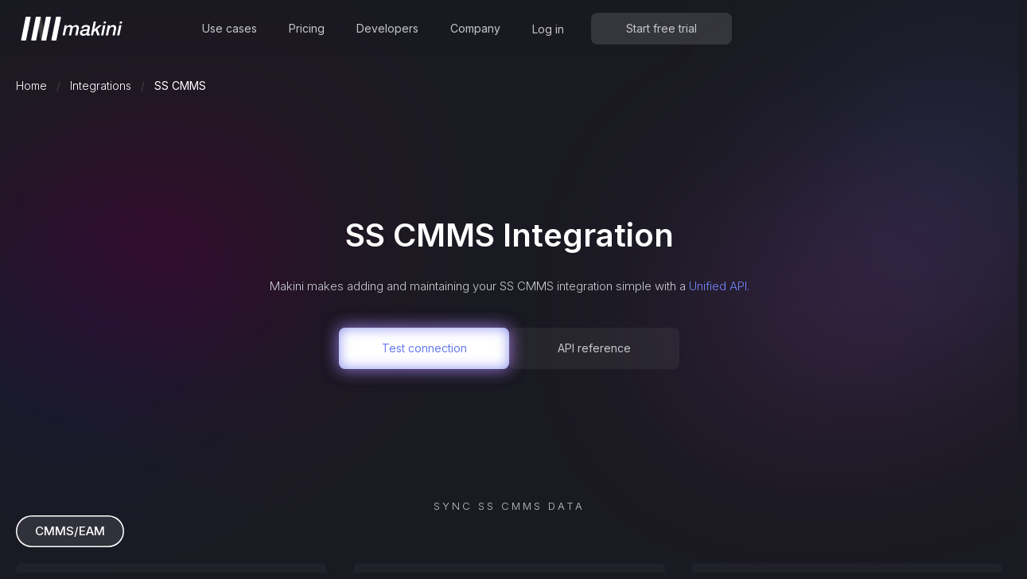

--- FILE ---
content_type: text/html; charset=utf-8
request_url: https://www.makini.io/integrations/ss-cmms
body_size: 22274
content:
<!DOCTYPE html><!-- Last Published: Fri Dec 26 2025 12:28:54 GMT+0000 (Coordinated Universal Time) --><html data-wf-domain="www.makini.io" data-wf-page="62e908c730bdfec9424fba91" data-wf-site="6075c27738665c833a39fd83" lang="en" data-wf-collection="62e908c730bdfe8e224fba8f" data-wf-item-slug="ss-cmms"><head><meta charset="utf-8"/><title>SS CMMS API integration – connect to anything – Makini</title><meta content="Integrate Ss Cmms and hundreds of other CMMS/EAM faster and better. Instantly connect, automate workflows, create web-hooks, and customize mappings with instant logging." name="description"/><meta content="SS CMMS API integration – connect to anything – Makini" property="og:title"/><meta content="Integrate Ss Cmms and hundreds of other CMMS/EAM faster and better. Instantly connect, automate workflows, create web-hooks, and customize mappings with instant logging." property="og:description"/><meta content="SS CMMS API integration – connect to anything – Makini" property="twitter:title"/><meta content="Integrate Ss Cmms and hundreds of other CMMS/EAM faster and better. Instantly connect, automate workflows, create web-hooks, and customize mappings with instant logging." property="twitter:description"/><meta property="og:type" content="website"/><meta content="summary_large_image" name="twitter:card"/><meta content="width=device-width, initial-scale=1" name="viewport"/><link href="https://cdn.prod.website-files.com/6075c27738665c833a39fd83/css/makini.webflow.shared.1440952a7.min.css" rel="stylesheet" type="text/css"/><link href="https://fonts.googleapis.com" rel="preconnect"/><link href="https://fonts.gstatic.com" rel="preconnect" crossorigin="anonymous"/><script src="https://ajax.googleapis.com/ajax/libs/webfont/1.6.26/webfont.js" type="text/javascript"></script><script type="text/javascript">WebFont.load({  google: {    families: ["Lato:100,100italic,300,300italic,400,400italic,700,700italic,900,900italic","Inter:100,200,300,regular,500,600,700,800,900","Roboto Mono:regular"]  }});</script><script type="text/javascript">!function(o,c){var n=c.documentElement,t=" w-mod-";n.className+=t+"js",("ontouchstart"in o||o.DocumentTouch&&c instanceof DocumentTouch)&&(n.className+=t+"touch")}(window,document);</script><link href="https://cdn.prod.website-files.com/6075c27738665c833a39fd83/6087764e8ff33d5dbc62d11c_Frame%2010.png" rel="shortcut icon" type="image/x-icon"/><link href="https://cdn.prod.website-files.com/6075c27738665c833a39fd83/60877652fc5ec5bef3e69ba0_Frame%209.png" rel="apple-touch-icon"/><script async="" src="https://www.googletagmanager.com/gtag/js?id=UA-236989932-1"></script><script type="text/javascript">window.dataLayer = window.dataLayer || [];function gtag(){dataLayer.push(arguments);}gtag('js', new Date());gtag('config', 'UA-236989932-1', {'anonymize_ip': true});</script><script async="" src="https://www.googletagmanager.com/gtag/js?id=G-D48J0529V2"></script><script type="text/javascript">window.dataLayer = window.dataLayer || [];function gtag(){dataLayer.push(arguments);}gtag('set', 'developer_id.dZGVlNj', true);gtag('js', new Date());gtag('config', 'G-D48J0529V2');</script><script type="text/javascript">!function(f,b,e,v,n,t,s){if(f.fbq)return;n=f.fbq=function(){n.callMethod?n.callMethod.apply(n,arguments):n.queue.push(arguments)};if(!f._fbq)f._fbq=n;n.push=n;n.loaded=!0;n.version='2.0';n.agent='plwebflow';n.queue=[];t=b.createElement(e);t.async=!0;t.src=v;s=b.getElementsByTagName(e)[0];s.parentNode.insertBefore(t,s)}(window,document,'script','https://connect.facebook.net/en_US/fbevents.js');fbq('init', '1035366197787438');fbq('track', 'PageView');</script><!-- Meta Pixel Code -->
<script>
!function(f,b,e,v,n,t,s)
{if(f.fbq)return;n=f.fbq=function(){n.callMethod?
n.callMethod.apply(n,arguments):n.queue.push(arguments)};
if(!f._fbq)f._fbq=n;n.push=n;n.loaded=!0;n.version='2.0';
n.queue=[];t=b.createElement(e);t.async=!0;
t.src=v;s=b.getElementsByTagName(e)[0];
s.parentNode.insertBefore(t,s)}(window, document,'script',
'https://connect.facebook.net/en_US/fbevents.js');
fbq('init', '1035366197787438');
fbq('track', 'PageView');
</script>
<noscript><img height="1" width="1" style="display:none"
src="https://www.facebook.com/tr?id=1035366197787438&ev=PageView&noscript=1"
/></noscript>
<!-- End Meta Pixel Code -->
<!-- Yandex.Metrika counter -->
<script type="text/javascript" >
   (function(m,e,t,r,i,k,a){m[i]=m[i]||function(){(m[i].a=m[i].a||[]).push(arguments)};
   m[i].l=1*new Date();
   for (var j = 0; j < document.scripts.length; j++) {if (document.scripts[j].src === r) { return; }}
   k=e.createElement(t),a=e.getElementsByTagName(t)[0],k.async=1,k.src=r,a.parentNode.insertBefore(k,a)})
   (window, document, "script", "https://mc.yandex.ru/metrika/tag.js", "ym");

   ym(98999448, "init", {
        clickmap:true,
        trackLinks:true,
        accurateTrackBounce:true
   });
</script>
<noscript><div><img src="https://mc.yandex.ru/watch/98999448" style="position:absolute; left:-9999px;" alt="" /></div></noscript>
<!-- /Yandex.Metrika counter -->
<style>

  .m-body {
    overflow-x: hidden;
  }
  .body {
    overflow-x: hidden;
  }  
</style>
<!-- Google tag (gtag.js) -->
<script async src="https://www.googletagmanager.com/gtag/js?id=G-D48J0529V2"></script>
<!-- Google Tag Manager -->
<script>(function(w,d,s,l,i){w[l]=w[l]||[];w[l].push({'gtm.start':
new Date().getTime(),event:'gtm.js'});var f=d.getElementsByTagName(s)[0],
j=d.createElement(s),dl=l!='dataLayer'?'&l='+l:'';j.async=true;j.src=
'https://www.googletagmanager.com/gtm.js?id='+i+dl;f.parentNode.insertBefore(j,f);
})(window,document,'script','dataLayer','GTM-TWT6Z6Q');</script>
<!-- End Google Tag Manager -->
<!-- Hotjar Tracking Code for www.makini.io -->
<script>
    (function(h,o,t,j,a,r){
        h.hj=h.hj||function(){(h.hj.q=h.hj.q||[]).push(arguments)};
        h._hjSettings={hjid:2375171,hjsv:6};
        a=o.getElementsByTagName('head')[0];
        r=o.createElement('script');r.async=1;
        r.src=t+h._hjSettings.hjid+j+h._hjSettings.hjsv;
        a.appendChild(r);
    })(window,document,'https://static.hotjar.com/c/hotjar-','.js?sv=');
</script>
<script type="application/ld+json">{"@context":"http://schema.org/","@graph":[{"@type":"WebSite","url":"https://www.makini.io","potentialAction":{"@type":"SearchAction","target":"=h1{search_term_string}","query-input":"required name=search_term_string"}},{"@type":"Organization","name":"Makini","logo":"https://cdn.prod.website-files.com/6075c27738665c833a39fd83/608566aaabf4b474f887440f_Light.svg","url":"https://www.makini.io","address":{"@type":"PostalAddress","streetAddress":"N, St.","addressLocality":"City","addressCountry":"Country"},"sameAs":["https://www.linkedin.com/company/eqcentric/","https://www.facebook.com/Eqcentric-111226957016852","https://twitter.com/ThatGirlMakini"]},{"@type":"OpeningHoursSpecification","dayOfWeek":["Monday","Tuesday","Wednesday","Thursday","Friday"],"opens":"09:00","closes":"18:00"}]}</script>
<!--script defer src="https://cdn.jsdelivr.net/npm/@finsweet/attributes-mirrorclick@1/mirrorclick.js"></script-->
<!-- Google Tag Manager -->
<script>(function(w,d,s,l,i){w[l]=w[l]||[];w[l].push({'gtm.start':
new Date().getTime(),event:'gtm.js'});var f=d.getElementsByTagName(s)[0],
j=d.createElement(s),dl=l!='dataLayer'?'&l='+l:'';j.async=true;j.src=
'https://www.googletagmanager.com/gtm.js?id='+i+dl;f.parentNode.insertBefore(j,f);
})(window,document,'script','dataLayer','GTM-5B4JDQ6');</script>
<!-- End Google Tag Manager --><script type="application/ld+json">
{
  "@context": "http://schema.org/",
  "@type": "Product",
  "name": "=h1",
  "image": "=image URL",
  "description": "=meta description",
  "brand": {
    "@type": "Brand",
    "name": "=Brand name"
  },
  "aggregateRating": {
    "@type": "AggregateRating",
    "ratingValue" : "4.5",
    "ratingCount" : "1",
    "reviewCount" : "5",
    "worstRating" : "1",
    "bestRating" : "5"
  }
}
</script>
<script type="application/ld+json">
{
  "@context": "http://schema.org/",
  "@type": "BreadcrumbList",
  "itemListElement": [
    {
      "@type": "ListItem",
      "position": 1,
      "name": "Home",
      "item": "https://www.makini.io"
    },
     {
      "@type": "ListItem",
      "position": 2,
      "name": "Integrations",
      "item": "https://www.makini.io/integrations"
    },
   {
      "@type": "ListItem",
      "position": 3,
      "name": "SS CMMS Integration",
      "item": "https://www.makini.io/integrations/ss-cmms"
    }
  ]
}
</script><script type="text/javascript">window.__WEBFLOW_CURRENCY_SETTINGS = {"currencyCode":"USD","symbol":"$","decimal":".","fractionDigits":2,"group":",","template":"{{wf {\"path\":\"symbol\",\"type\":\"PlainText\"} }} {{wf {\"path\":\"amount\",\"type\":\"CommercePrice\"} }} {{wf {\"path\":\"currencyCode\",\"type\":\"PlainText\"} }}","hideDecimalForWholeNumbers":false};</script></head><body class="m-body black"><div data-collapse="medium" data-animation="default" data-duration="200" data-easing="ease-out-quad" data-easing2="ease-out-quad" data-w-id="2e6c35ff-cb74-4f6d-2ba4-7989f0f50950" role="banner" class="m-header w-nav"><div class="m-container"><div class="m-nav-box"><a href="/" class="brand w-nav-brand"><img src="https://cdn.prod.website-files.com/6075c27738665c833a39fd83/608566aaabf4b474f887440f_Light.svg" width="140" alt="" class="header-logo logo-icon"/></a><nav role="navigation" class="nav-menu w-nav-menu"><a href="/integrations" class="m-nav-link mob hide">Products</a><div data-hover="true" data-delay="100" data-w-id="2e6c35ff-cb74-4f6d-2ba4-7989f0f50958" class="nav-dropdown mob none w-dropdown"><div class="nav-link dropdown w-dropdown-toggle"><a href="/integrations" class="m-nav-link">Integrations</a></div><nav class="dropdown-list w-dropdown-list"><div class="drop-box"><div class="nav-heading-box"><div class="drop-h">CMMS and EAM systems</div><div class="nav-heading-text">Sync data with any of the listed products</div></div><div class="nav-cont-box"><div class="drop-int-collection w-dyn-list"><div fs-cmsload-element="list" role="list" class="drop-int-collection-list w-dyn-items"><div role="listitem" class="drop-int-collection-item w-dyn-item"><a href="/integrations/blue-yonder" class="nav-int-box w-inline-block"><img src="https://cdn.prod.website-files.com/6075c27838665ca2d239fd8b/65b3a8373d3ea3723f5477ee_f7Vgz5UfBJ0l9dc5VDQm-BGe6Al4R1GEis4GEmOMeCM.webp" loading="lazy" alt="65b3a8373d3ea3723f5477ee_f7Vgz5UfBJ0l9dc5VDQm-BGe6Al4R1GEis4GEmOMeCM.webp" class="drop-logo-int"/><div fs-cmsfilter-field="title" class="drop-int-h">Blue Yonder</div></a></div><div role="listitem" class="drop-int-collection-item w-dyn-item"><a href="/integrations/sap-extended-warehouse-management" class="nav-int-box w-inline-block"><img src="https://cdn.prod.website-files.com/6075c27838665ca2d239fd8b/67080ac3f5d59e851d4cbb00_VuUw59TdK1FK9dvmnJ0CSZFghJO0bbRC-DkxVUWtCzo.webp" loading="lazy" alt="670e658062fb9f80ae472705_X2G4-zGpkPxjuAuuPJkahbClS_qBaRfV_fiVrKRtlNM.webp" class="drop-logo-int"/><div fs-cmsfilter-field="title" class="drop-int-h">SAP EWM</div></a></div><div role="listitem" class="drop-int-collection-item w-dyn-item"><a href="/integrations/oracle-warehouse-management" class="nav-int-box w-inline-block"><img src="https://cdn.prod.website-files.com/6075c27838665ca2d239fd8b/692f424df67b6477d9dae677_5_lWM6pBfynTA2cgx75IoQwg4WzCASNQB0s5vJK18YQ.png" loading="lazy" alt="67080a4918672fb167799acb_GPHP8Sc4jbIHDAQ040rWH6e7c4BRSI9AGrjVkVF3jdI.png" class="drop-logo-int"/><div fs-cmsfilter-field="title" class="drop-int-h">Oracle Warehouse Management</div></a></div><div role="listitem" class="drop-int-collection-item w-dyn-item"><a href="/integrations/sap-business-one" class="nav-int-box w-inline-block"><img src="https://cdn.prod.website-files.com/6075c27838665ca2d239fd8b/65b3a88ee56fbacf3e6e9e01_q-K1NCFWw5dWAj9NTGeK9EkFBK6-AFALDfOjKejW9O8.webp" loading="lazy" alt="65b3a88ee56fbacf3e6e9e01_q-K1NCFWw5dWAj9NTGeK9EkFBK6-AFALDfOjKejW9O8.webp" class="drop-logo-int"/><div fs-cmsfilter-field="title" class="drop-int-h">SAP Business One</div></a></div><div role="listitem" class="drop-int-collection-item w-dyn-item"><a href="/integrations/oracle-fusion-cloud-warehouse-management" class="nav-int-box w-inline-block"><img src="https://cdn.prod.website-files.com/6075c27838665ca2d239fd8b/65b3a9eb9fea3d2b46d28267_BBin_Xl6U-Tt-qx1EUY1HG_vccNbmfbRlsXGmXbv90I.webp" loading="lazy" alt="65b3a9eb9fea3d2b46d28267_BBin_Xl6U-Tt-qx1EUY1HG_vccNbmfbRlsXGmXbv90I.webp" class="drop-logo-int"/><div fs-cmsfilter-field="title" class="drop-int-h">Oracle Fusion Cloud</div></a></div><div role="listitem" class="drop-int-collection-item w-dyn-item"><a href="/integrations/infor-wms" class="nav-int-box w-inline-block"><img src="https://cdn.prod.website-files.com/6075c27838665ca2d239fd8b/65df222c44955d2ba1b1f3fd_h149IqVojdfYooZLjnjJZYY4nzaGwi-OWn1nP8eASNU.webp" loading="lazy" alt="65df222c44955d2ba1b1f3fd_h149IqVojdfYooZLjnjJZYY4nzaGwi-OWn1nP8eASNU.webp" class="drop-logo-int"/><div fs-cmsfilter-field="title" class="drop-int-h">INFOR WMS</div></a></div><div role="listitem" class="drop-int-collection-item w-dyn-item"><a href="/integrations/plex-systems" class="nav-int-box w-inline-block"><img src="https://cdn.prod.website-files.com/6075c27838665ca2d239fd8b/65b3a9ee2dc41c223581f640_SklO3WmiP0EKD3Sf0CK9TgNNyC98ITky26JQSUrfV-U.webp" loading="lazy" alt="65b3a9ee2dc41c223581f640_SklO3WmiP0EKD3Sf0CK9TgNNyC98ITky26JQSUrfV-U.webp" class="drop-logo-int"/><div fs-cmsfilter-field="title" class="drop-int-h">PLEX Systems</div></a></div><div role="listitem" class="drop-int-collection-item w-dyn-item"><a href="/integrations/sap" class="nav-int-box w-inline-block"><img src="https://cdn.prod.website-files.com/6075c27838665ca2d239fd8b/692f425a4e34a646271350d4_lwYL-zYI_3O5VxF9NJDyfOUUhJ29GF4NUE76nv92kxc.png" loading="lazy" alt="67080ac3f5d59e851d4cbb00_VuUw59TdK1FK9dvmnJ0CSZFghJO0bbRC-DkxVUWtCzo.png" class="drop-logo-int"/><div fs-cmsfilter-field="title" class="drop-int-h">SAP S/4HANA</div></a></div><div role="listitem" class="drop-int-collection-item w-dyn-item"><a href="/integrations/service-channel" class="nav-int-box w-inline-block"><img src="https://cdn.prod.website-files.com/6075c27838665ca2d239fd8b/65b3a991c7aa90faa154eb44_mz7JYoURz2RmWb-LQNSmOzGWP8jr-6SQRCQrYstpSls.webp" loading="lazy" alt="65b3a991c7aa90faa154eb44_mz7JYoURz2RmWb-LQNSmOzGWP8jr-6SQRCQrYstpSls.webp" class="drop-logo-int"/><div fs-cmsfilter-field="title" class="drop-int-h">ServiceChannel</div></a></div><div role="listitem" class="drop-int-collection-item w-dyn-item"><a href="/integrations/tractian" class="nav-int-box w-inline-block"><img src="https://cdn.prod.website-files.com/6075c27838665ca2d239fd8b/66447113a531ec39cfec4b5d_Group%2034543%20(1).webp" loading="lazy" alt="66447113a531ec39cfec4b5d_Group%2034543%20(1).webp" class="drop-logo-int"/><div fs-cmsfilter-field="title" class="drop-int-h">Tractian</div></a></div><div role="listitem" class="drop-int-collection-item w-dyn-item"><a href="/integrations/ulysses" class="nav-int-box w-inline-block"><img src="https://cdn.prod.website-files.com/6075c27838665ca2d239fd8b/65b3a98cf23bf6ade35f08f1_g_dvDq757tSknCXgmkPO8m4yCnzqy_N1KMJm18dDf-w.webp" loading="lazy" alt="65b3a98cf23bf6ade35f08f1_g_dvDq757tSknCXgmkPO8m4yCnzqy_N1KMJm18dDf-w.webp" class="drop-logo-int"/><div fs-cmsfilter-field="title" class="drop-int-h">Ulysses Systems</div></a></div><div role="listitem" class="drop-int-collection-item w-dyn-item"><a href="/integrations/snapfulfil" class="nav-int-box w-inline-block"><img src="https://cdn.prod.website-files.com/6075c27838665ca2d239fd8b/65b3a8407eeb714964709b5e_bf5YQBmE6UavajB6x3_310RffXOQPd8-lgzZvNQJgGY.webp" loading="lazy" alt="65b3a8407eeb714964709b5e_bf5YQBmE6UavajB6x3_310RffXOQPd8-lgzZvNQJgGY.webp" class="drop-logo-int"/><div fs-cmsfilter-field="title" class="drop-int-h">SnapFulfil WMS</div></a></div><div role="listitem" class="drop-int-collection-item w-dyn-item"><a href="/integrations/aptean-tabware" class="nav-int-box w-inline-block"><img src="https://cdn.prod.website-files.com/6075c27838665ca2d239fd8b/65b3a85ed9677c7944555b70_753ygBZIwIb2w551vEU65vPikrvf-qfxVk66b0C1Epk.avif" loading="lazy" alt="" class="drop-logo-int"/><div fs-cmsfilter-field="title" class="drop-int-h">Aptean EAM Tabware</div></a></div><div role="listitem" class="drop-int-collection-item w-dyn-item"><a href="/integrations/odoo" class="nav-int-box w-inline-block"><img src="https://cdn.prod.website-files.com/6075c27838665ca2d239fd8b/65b26cb52ba11f3ccf5e489f_2k6A2xb3D0yt6mtZirTsy1ElTnq9QdinCxZd8l2Z9t8.webp" loading="lazy" alt="65b26cb52ba11f3ccf5e489f_2k6A2xb3D0yt6mtZirTsy1ElTnq9QdinCxZd8l2Z9t8.webp" class="drop-logo-int"/><div fs-cmsfilter-field="title" class="drop-int-h">Odoo</div></a></div><div role="listitem" class="drop-int-collection-item w-dyn-item"><a href="/integrations/oracle-e-business-suite" class="nav-int-box w-inline-block"><img src="https://cdn.prod.website-files.com/6075c27838665ca2d239fd8b/670e6dc60575f08fa6f1abea_iHiWzBlYwiYqdMJ75N7tPD7bxivSmYlclQaOmvzoGFM.webp" loading="lazy" alt="670e6dc60575f08fa6f1abea_iHiWzBlYwiYqdMJ75N7tPD7bxivSmYlclQaOmvzoGFM.webp" class="drop-logo-int"/><div fs-cmsfilter-field="title" class="drop-int-h">Oracle EBS</div></a></div><div role="listitem" class="drop-int-collection-item w-dyn-item"><a href="/integrations/asset-essentials" class="nav-int-box w-inline-block"><img src="https://cdn.prod.website-files.com/6075c27838665ca2d239fd8b/692f426b12e9c44f7857e283_7N9SPgkmWiJlVbY1QNAI0u6fGLlOn6lif6qvizsImQo.png" loading="lazy" alt="67d89a5831cec997e412d02a_oD-XRNEvoJGHpAsDSHv5gxZmzzb2JUWHuGIFMMlxqrc.png" class="drop-logo-int"/><div fs-cmsfilter-field="title" class="drop-int-h">Brightly Asset Essentials</div></a></div><div role="listitem" class="drop-int-collection-item w-dyn-item"><a href="/integrations/ariba" class="nav-int-box w-inline-block"><img src="https://cdn.prod.website-files.com/6075c27838665ca2d239fd8b/67080ac3f5d59e851d4cbb00_VuUw59TdK1FK9dvmnJ0CSZFghJO0bbRC-DkxVUWtCzo.webp" loading="lazy" alt="670e658062fb9f80ae472705_X2G4-zGpkPxjuAuuPJkahbClS_qBaRfV_fiVrKRtlNM.webp" class="drop-logo-int"/><div fs-cmsfilter-field="title" class="drop-int-h">SAP Ariba</div></a></div><div role="listitem" class="drop-int-collection-item w-dyn-item"><a href="/integrations/infor-erp-m3" class="nav-int-box w-inline-block"><img src="https://cdn.prod.website-files.com/6075c27838665ca2d239fd8b/65df21b978b2f2bacd85f040_rqkWcsO4zS1C34URU2opBSSEnlisapEZpH3ctj0ONMo.webp" loading="lazy" alt="65df21b978b2f2bacd85f040_rqkWcsO4zS1C34URU2opBSSEnlisapEZpH3ctj0ONMo.webp" class="drop-logo-int"/><div fs-cmsfilter-field="title" class="drop-int-h">INFOR ERP M3</div></a></div><div role="listitem" class="drop-int-collection-item w-dyn-item"><a href="/integrations/k-motion-enterprise-3pl" class="nav-int-box w-inline-block"><img src="https://cdn.prod.website-files.com/6075c27838665ca2d239fd8b/670809af15766f012970a16d_IXGiyYmixbMlcyKECKiBAxaPnYk6D3Y5agKHkUd4zJw.webp" loading="lazy" alt="670e6dcde09ec151982a51f6_iYvlbDosU_4NUqPzcHuYCZn7g80BG5DwCzcVKT9AtDk.webp" class="drop-logo-int"/><div fs-cmsfilter-field="title" class="drop-int-h">K.Motion Enterprise 3PL</div></a></div><div role="listitem" class="drop-int-collection-item w-dyn-item"><a href="/integrations/fishbowl" class="nav-int-box w-inline-block"><img src="https://cdn.prod.website-files.com/6075c27838665ca2d239fd8b/65b3a8489d43e299a3a2b485_3TQ4gGZSSXmm0LoF41AejBnOLbso3aK0bOEWmqX_vsw.webp" loading="lazy" alt="65b3a8489d43e299a3a2b485_3TQ4gGZSSXmm0LoF41AejBnOLbso3aK0bOEWmqX_vsw.webp" class="drop-logo-int"/><div fs-cmsfilter-field="title" class="drop-int-h">Fishbowl</div></a></div></div></div></div><a data-w-id="0fe18d0c-82b2-030d-c8e8-7f7719c80d4f" href="/integrations" class="u-s5-right-card-link nav w-inline-block"><div class="link-box-text">See all systems</div><div class="link-arrow-box"><div class="link-arrow-line"></div><div class="link-arrow-line2"></div></div></a></div></nav></div><div data-hover="true" data-delay="100" data-w-id="784d8bfc-3285-b225-acd5-dccae3bfbc38" class="nav-dropdown mob w-dropdown"><div class="nav-link dropdown w-dropdown-toggle"><a href="/use-cases" class="m-nav-link">Use cases</a></div><nav class="dropdown-list uses w-dropdown-list"><div class="drop-box"><div class="nav-heading-box"><div class="drop-h">Use Cases</div><div class="nav-heading-text">There is so much you can build with us</div></div><div class="nav-cont-box"><a href="/use-cases/advanced-maintenance" class="nav-cont-link w-inline-block"><img loading="lazy" src="https://cdn.prod.website-files.com/6075c27738665c833a39fd83/6343ec042682b22c997a4bf4_advanced.webp" alt="" class="nav-cont-link-icon"/><div class="nav-cont-link-text">Advanced maintenance</div></a><a href="/use-cases/inventory-optimization" class="nav-cont-link w-inline-block"><img loading="lazy" src="https://cdn.prod.website-files.com/6075c27738665c833a39fd83/634573be271cb16b176f22a4_Inventory.webp" alt="" class="nav-cont-link-icon"/><div class="nav-cont-link-text">Inventory optimization</div></a><a href="/use-cases/aftermarket" class="nav-cont-link w-inline-block"><img loading="lazy" src="https://cdn.prod.website-files.com/6075c27738665c833a39fd83/6345743417693c768b856201_Industrial.webp" alt="" class="nav-cont-link-icon"/><div class="nav-cont-link-text">Industrial aftermarket</div></a></div></div></nav></div><a href="/pricing" class="m-nav-link">Pricing</a><a href="https://docs.makini.io/docs/api-docs/branches/master/df956de0eed6b-makini-api" target="_blank" class="m-nav-link mob">Developers</a><a href="/use-cases" class="m-nav-link mob">Use Cases</a><a href="/careers" class="m-nav-link mob">Careers</a><a href="/blog" class="m-nav-link mob">Blog</a><a href="/legal" class="m-nav-link mob">Legal</a><a href="/faq" class="m-nav-link mob">FAQ</a><div data-hover="true" data-delay="100" data-w-id="b4b0e6e1-3526-2be2-dcd8-41919f5f1ac5" class="nav-dropdown mob w-dropdown"><div class="nav-link dropdown w-dropdown-toggle"><a href="https://docs.makini.io/docs/api-docs/branches/master/df956de0eed6b-makini-api" target="_blank" class="m-nav-link">Developers</a></div><nav class="dropdown-list dev w-dropdown-list"><div class="drop-box"><div class="nav-heading-box"><div class="drop-h">Developers</div><div class="nav-heading-text">All you need to integrate with Makini and learn about our APIs</div></div><div class="nav-cont-box"><a href="https://docs.makini.io/docs/api-docs/branches/master/df956de0eed6b-makini-api" target="_blank" class="nav-cont-link w-inline-block"><img src="https://cdn.prod.website-files.com/6075c27738665c833a39fd83/633bf755e410115b92f89298_book-icon.webp" loading="lazy" alt="" class="nav-cont-link-icon"/><div class="nav-cont-link-text">API reference</div></a></div></div></nav></div><div data-hover="true" data-delay="100" data-w-id="ee5dd854-221b-a342-7213-544f0ff644a0" class="nav-dropdown mob w-dropdown"><div class="nav-link dropdown w-dropdown-toggle"><div class="m-nav-link">Company</div></div><nav class="dropdown-list comp w-dropdown-list"><div class="drop-box"><div class="nav-heading-box"><div class="drop-h">Company</div><div class="nav-heading-text">Mission behind the work and people behind the code</div></div><div class="nav-cont-box"><a href="/careers" class="nav-cont-link w-inline-block"><img src="https://cdn.prod.website-files.com/6075c27738665c833a39fd83/63218a7f8fcc565c39d13cd1_career-s2-icon3.webp" loading="lazy" alt="" class="nav-cont-link-icon"/><div class="nav-cont-link-text">Careers</div></a><a href="/blog" class="nav-cont-link w-inline-block"><img src="https://cdn.prod.website-files.com/6075c27738665c833a39fd83/632aa87e099f14381ce2d424_newsroom-icon.webp" loading="lazy" alt="" class="nav-cont-link-icon"/><div class="nav-cont-link-text">Blog</div></a><a href="/legal" class="nav-cont-link w-inline-block"><img src="https://cdn.prod.website-files.com/6075c27738665c833a39fd83/633bf3e6965e5d7d3e255a9d_circles.webp" loading="lazy" alt="" class="nav-cont-link-icon"/><div class="nav-cont-link-text">Legal</div></a><a href="/faq" class="nav-cont-link w-inline-block"><img src="https://cdn.prod.website-files.com/6075c27738665c833a39fd83/660fe7f140d40e9b10f9f135_Frame%205540%20(1).webp" loading="lazy" alt="" class="nav-cont-link-icon"/><div class="nav-cont-link-text">FAQ</div></a></div></div></nav></div><div class="nav-line"><div class="nav-line blur"></div></div></nav><div class="m-header-btn-box"><a href="https://app.makini.io/login" class="button-secondary light nav-bar w-button">Log in</a><a href="https://app.makini.io/register" class="button-primary header-button w-button">Start free trial</a></div><div class="burger w-nav-button"><div class="burger-box"><div data-w-id="5e47b169-81fe-31b1-4dcf-c87b04d3f258" class="burger-line"></div><div data-w-id="f7e9939b-74e3-b770-24de-4b1022476114" class="burger-line"></div><div data-w-id="7f92807b-3900-71c3-9399-24452580fb24" class="burger-line"></div></div></div></div></div></div><div class="nav-bg"></div><section class="s1"><div class="m-container"><div class="breadcrumb"><a href="/" class="breadcrumb-link">Home</a><div class="slash">/</div><a href="/integrations" class="breadcrumb-link">Integrations</a><div class="slash">/</div><div class="title-text">SS CMMS</div></div><div class="s1-box"><img loading="lazy" alt="" src="https://cdn.prod.website-files.com/6075c27838665ca2d239fd8b/65b26ac61826a51d5dfb31ac_OmEgGgd7KaFWqF6bgkCH-REUALcycSIziq5jrzeVM2s.avif" class="int-logo"/><div class="s1-h1-box"><h1 class="s1-h1 inline"><div class="inline">SS CMMS</div><div class="inline"> Integration</div></h1></div><div class="s1-subheading-box"><div class="s1-subheading">Makini makes adding and maintaining your </div><div class="s1-subheading">SS CMMS</div><div class="s1-subheading"> integration simple with a <a href="https://docs.makini.io/docs/api-docs/branches/master/ZG9jOjEwMjE0Mg-getting-started-with-makini" target="_blank" class="subheading-link">Unified API.</a></div></div><div class="s1-btn-box"><div class="hidden w-embed"><a href="https://app.makini.io/register?_ga=2.217875094.1224981658.1659937789-1817805212.1654850753&platform=ss-cmms&email=" target="_blank" id="generateSP" class="btn-blue w-button">Test connection</a></div><div class="box-button-connect"><div class="button-connect w-embed"><a href="https://app.makini.io/register?_ga=2.217875094.1224981658.1659937789-1817805212.1654850753&platform=ss-cmms&email=" target="_blank" id="generateSP" class="btn-blue email-l w-button">Test connection</a></div><a data-w-id="58a1e7d7-7139-7625-05eb-207733c52546" href="#" class="btn-blue pp w-button">Test connection</a></div><a href="https://docs.makini.io/docs/api-docs/branches/master/df956de0eed6b-makini-api" target="_blank" class="btn-light w-button">API reference</a></div></div></div><img src="https://cdn.prod.website-files.com/6075c27738665c833a39fd83/630dee899f2fade382f4fb81_s1-dec1.svg" loading="lazy" alt="" class="s1-dec2"/><img src="https://cdn.prod.website-files.com/6075c27738665c833a39fd83/630deee52b4487b24cdc08f5_s1-dec2.svg" loading="lazy" alt="" class="s1-dec3"/></section><section class="s2"><div class="m-container"><div class="s2-upheading-box"><div class="s2-upheading">Sync </div><div class="s2-upheading">SS CMMS</div><div class="s2-upheading"> data</div></div><div data-current="ERP" data-easing="ease" data-duration-in="300" data-duration-out="100" class="tab-collection w-tabs"><div class="tab-menu-collection w-tab-menu"><a data-w-tab="ERP" class="tab-link-collection w-inline-block w-condition-invisible w-tab-link w--current"><div>ERP</div></a><a data-w-tab="WMS" class="tab-link-collection w-inline-block w-condition-invisible w-tab-link"><div>WMS</div></a><a data-w-tab="CMMS/EAM" class="tab-link-collection w-inline-block w-tab-link"><div>CMMS/EAM</div></a></div><div class="tab-content-collection w-tab-content"><div data-w-tab="ERP" class="w-tab-pane w--tab-active"><div class="link-collection w-dyn-list"><div class="empty-state w-dyn-empty"><div>No items found.</div></div></div></div><div data-w-tab="WMS" class="w-tab-pane"><div class="link-collection w-dyn-list"><div class="w-dyn-empty"><div>No items found.</div></div></div></div><div data-w-tab="CMMS/EAM" class="w-tab-pane"><div class="link-collection w-dyn-list"><div role="list" class="s2-collection-list w-dyn-items"><div role="listitem" class="collection-item w-dyn-item"><a rel="nofollow" data-w-id="3faffa6c-8c37-1cd3-f5de-e21c4f81025b" href="https://docs.makini.io/docs/api-docs/branches/master/7ce512aac627a-list-accounts" target="_blank" class="card-box w-inline-block"><img loading="lazy" src="https://cdn.prod.website-files.com/6075c27838665ca2d239fd8b/6606a1dcbfffe7ee5a2028b3_receipt_long%201.webp" alt="" class="card-icon"/><div class="card-text-box"><div class="card-text-cont"><div class="card-h">Account</div><div class="card-text">Account is a financial record in the general ledger, tracking debit and credit transactions to reflect a business&#x27;s financial transactions and positions.</div></div><div class="card-link-box"><div class="card-link-box-text">Details</div><div class="link-arrow-box"><div class="link-arrow-line"></div><div class="link-arrow-line2"></div></div></div></div></a></div><div role="listitem" class="collection-item w-dyn-item"><a rel="nofollow" data-w-id="3faffa6c-8c37-1cd3-f5de-e21c4f81025b" href="https://docs.makini.io/docs/api-docs/branches/master/25e716c2dc828-list-assets" target="_blank" class="card-box w-inline-block"><img loading="lazy" src="https://cdn.prod.website-files.com/6075c27838665ca2d239fd8b/660c122289bd2646e4b4d996_equipment.webp" alt="" class="card-icon"/><div class="card-text-box"><div class="card-text-cont"><div class="card-h">Asset</div><div class="card-text">A physical entity in the facility&#x27;s hierarchy structure. It can be either equipment available for maintenance or system of assets in site hierarchy.</div></div><div class="card-link-box"><div class="card-link-box-text">Details</div><div class="link-arrow-box"><div class="link-arrow-line"></div><div class="link-arrow-line2"></div></div></div></div></a></div><div role="listitem" class="collection-item w-dyn-item"><a rel="nofollow" data-w-id="3faffa6c-8c37-1cd3-f5de-e21c4f81025b" href="https://docs.makini.io/docs/api-docs/branches/master/1b5177181d542-list-asset-down-times" target="_blank" class="card-box w-inline-block"><img loading="lazy" src="https://cdn.prod.website-files.com/6075c27838665ca2d239fd8b/660c1266366c02db525a624f_timelapse%201.webp" alt="" class="card-icon"/><div class="card-text-box"><div class="card-text-cont"><div class="card-h">Asset Downtime</div><div class="card-text">Information on planned or unplanned downtime periods for assets.</div></div><div class="card-link-box"><div class="card-link-box-text">Details</div><div class="link-arrow-box"><div class="link-arrow-line"></div><div class="link-arrow-line2"></div></div></div></div></a></div><div role="listitem" class="collection-item w-dyn-item"><a rel="nofollow" data-w-id="3faffa6c-8c37-1cd3-f5de-e21c4f81025b" href="https://docs.makini.io/docs/api-docs/branches/master/df1b5524a76d0-list-companies" target="_blank" class="card-box w-inline-block"><img loading="lazy" src="https://cdn.prod.website-files.com/6075c27838665ca2d239fd8b/6606a3567f911fba736536c4_43956%201.webp" alt="" class="card-icon"/><div class="card-text-box"><div class="card-text-cont"><div class="card-h">Company</div><div class="card-text">Contact information for a third-party entity.</div></div><div class="card-link-box"><div class="card-link-box-text">Details</div><div class="link-arrow-box"><div class="link-arrow-line"></div><div class="link-arrow-line2"></div></div></div></div></a></div><div role="listitem" class="collection-item w-dyn-item"><a rel="nofollow" data-w-id="3faffa6c-8c37-1cd3-f5de-e21c4f81025b" href="https://docs.makini.io/docs/api-docs/branches/master/4821f64e60856-list-customers" target="_blank" class="card-box w-inline-block"><img loading="lazy" src="https://cdn.prod.website-files.com/6075c27838665ca2d239fd8b/6606aa8bd43da2d6591c9aa8_31041%201.webp" alt="" class="card-icon"/><div class="card-text-box"><div class="card-text-cont"><div class="card-h">Customer</div><div class="card-text">An external entity that can consume products or services, used as a target in sales and shipment orders. Subdivision of Company</div></div><div class="card-link-box"><div class="card-link-box-text">Details</div><div class="link-arrow-box"><div class="link-arrow-line"></div><div class="link-arrow-line2"></div></div></div></div></a></div><div role="listitem" class="collection-item w-dyn-item"><a rel="nofollow" data-w-id="3faffa6c-8c37-1cd3-f5de-e21c4f81025b" href="https://docs.makini.io/docs/api-docs/branches/master/3b1e5e22be9f1-list-documents" target="_blank" class="card-box w-inline-block"><img loading="lazy" src="https://cdn.prod.website-files.com/6075c27838665ca2d239fd8b/660c1417973d22bfcf69f5ba_folder%201.webp" alt="" class="card-icon"/><div class="card-text-box"><div class="card-text-cont"><div class="card-h">Document</div><div class="card-text">Refers to any file containing details on maintenance, operation, and asset management, including manuals, records, and reports.</div></div><div class="card-link-box"><div class="card-link-box-text">Details</div><div class="link-arrow-box"><div class="link-arrow-line"></div><div class="link-arrow-line2"></div></div></div></div></a></div><div role="listitem" class="collection-item w-dyn-item"><a rel="nofollow" data-w-id="3faffa6c-8c37-1cd3-f5de-e21c4f81025b" href="https://docs.makini.io/docs/api-docs/branches/master/95558534d8141-list-labors" target="_blank" class="card-box w-inline-block"><img loading="lazy" src="https://cdn.prod.website-files.com/6075c27838665ca2d239fd8b/6606a25d7422afb6ec353aa8_settings%201.webp" alt="" class="card-icon"/><div class="card-text-box"><div class="card-text-cont"><div class="card-h">Labor</div><div class="card-text">Refers to internal or external human resources involved in the execution of work orders. It is used to track cost and time for planning purposes.</div></div><div class="card-link-box"><div class="card-link-box-text">Details</div><div class="link-arrow-box"><div class="link-arrow-line"></div><div class="link-arrow-line2"></div></div></div></div></a></div><div role="listitem" class="collection-item w-dyn-item"><a rel="nofollow" data-w-id="3faffa6c-8c37-1cd3-f5de-e21c4f81025b" href="https://docs.makini.io/docs/api-docs/branches/master/67dd121a1bfb4-list-locations" target="_blank" class="card-box w-inline-block"><img loading="lazy" src="https://cdn.prod.website-files.com/6075c27838665ca2d239fd8b/6606a0a368b8e702efb5334d_Location%201.webp" alt="" class="card-icon"/><div class="card-text-box"><div class="card-text-cont"><div class="card-h">Location</div><div class="card-text">Location is a specific subdivision within a site where equipment or material stock is located. For example, a particular machine may be situated in a specific area within a ...</div></div><div class="card-link-box"><div class="card-link-box-text">Details</div><div class="link-arrow-box"><div class="link-arrow-line"></div><div class="link-arrow-line2"></div></div></div></div></a></div><div role="listitem" class="collection-item w-dyn-item"><a rel="nofollow" data-w-id="3faffa6c-8c37-1cd3-f5de-e21c4f81025b" href="https://docs.makini.io/docs/api-docs/branches/master/6de1ffdbd8f7e-list-materials" target="_blank" class="card-box w-inline-block"><img loading="lazy" src="https://cdn.prod.website-files.com/6075c27838665ca2d239fd8b/6606a528dcf65eb915ae3cba_30954%201.webp" alt="" class="card-icon"/><div class="card-text-box"><div class="card-text-cont"><div class="card-h">Material</div><div class="card-text">Material refers to consumables, spare parts and tools used in maintenance and production chains.</div></div><div class="card-link-box"><div class="card-link-box-text">Details</div><div class="link-arrow-box"><div class="link-arrow-line"></div><div class="link-arrow-line2"></div></div></div></div></a></div><div role="listitem" class="collection-item w-dyn-item"><a rel="nofollow" data-w-id="3faffa6c-8c37-1cd3-f5de-e21c4f81025b" href="https://docs.makini.io/docs/api-docs/branches/master/bc9d66ea2b8c4-list-organizations" target="_blank" class="card-box w-inline-block"><img loading="lazy" src="https://cdn.prod.website-files.com/6075c27838665ca2d239fd8b/66069c4b7a2ed1727aade62a_Group.webp" alt="" class="card-icon"/><div class="card-text-box"><div class="card-text-cont"><div class="card-h">Organization</div><div class="card-text">Organization endpoint provides access to information about organizations, including their names, contact information, and structures...</div></div><div class="card-link-box"><div class="card-link-box-text">Details</div><div class="link-arrow-box"><div class="link-arrow-line"></div><div class="link-arrow-line2"></div></div></div></div></a></div><div role="listitem" class="collection-item w-dyn-item"><a rel="nofollow" data-w-id="3faffa6c-8c37-1cd3-f5de-e21c4f81025b" href="https://docs.makini.io/docs/api-docs/branches/master/729807d964604-list-preventive-maintenances" target="_blank" class="card-box w-inline-block"><img loading="lazy" src="https://cdn.prod.website-files.com/6075c27838665ca2d239fd8b/660c134886243e358b28c909_maintenance.webp" alt="" class="card-icon"/><div class="card-text-box"><div class="card-text-cont"><div class="card-h">Preventive Maintenance</div><div class="card-text">Templates for time-based or counter-based maintenance, used as a basis for creating new work orders</div></div><div class="card-link-box"><div class="card-link-box-text">Details</div><div class="link-arrow-box"><div class="link-arrow-line"></div><div class="link-arrow-line2"></div></div></div></div></a></div><div role="listitem" class="collection-item w-dyn-item"><a rel="nofollow" data-w-id="3faffa6c-8c37-1cd3-f5de-e21c4f81025b" href="https://docs.makini.io/docs/api-docs/branches/master/fd783b785fa8f-list-purchase-orders" target="_blank" class="card-box w-inline-block"><img loading="lazy" src="https://cdn.prod.website-files.com/6075c27838665ca2d239fd8b/6606a4e7edecfc7e7bc44681_30921%201.webp" alt="" class="card-icon"/><div class="card-text-box"><div class="card-text-cont"><div class="card-h">Purchase Order</div><div class="card-text">A purchase order is a document for ordering goods or services, specifying the details, conditions of the purchase and line items</div></div><div class="card-link-box"><div class="card-link-box-text">Details</div><div class="link-arrow-box"><div class="link-arrow-line"></div><div class="link-arrow-line2"></div></div></div></div></a></div><div role="listitem" class="collection-item w-dyn-item"><a rel="nofollow" data-w-id="3faffa6c-8c37-1cd3-f5de-e21c4f81025b" href="https://docs.makini.io/docs/api-docs/branches/master/37a824afaf3e9-list-service-requests" target="_blank" class="card-box w-inline-block"><img loading="lazy" src="https://cdn.prod.website-files.com/6075c27838665ca2d239fd8b/660c13d16bb9be2e7886e711_handshake%201.webp" alt="" class="card-icon"/><div class="card-text-box"><div class="card-text-cont"><div class="card-h">Service Request</div><div class="card-text">Internal or external request for services or support, aimed at maintaining operational activities made by employees or customer and partners</div></div><div class="card-link-box"><div class="card-link-box-text">Details</div><div class="link-arrow-box"><div class="link-arrow-line"></div><div class="link-arrow-line2"></div></div></div></div></a></div><div role="listitem" class="collection-item w-dyn-item"><a rel="nofollow" data-w-id="3faffa6c-8c37-1cd3-f5de-e21c4f81025b" href="https://docs.makini.io/docs/api-docs/branches/master/4256f64a51e63-list-sites" target="_blank" class="card-box w-inline-block"><img loading="lazy" src="https://cdn.prod.website-files.com/6075c27838665ca2d239fd8b/66069ddf5f3eda205f1d5d5d_31026%201.webp" alt="" class="card-icon"/><div class="card-text-box"><div class="card-text-cont"><div class="card-h">Site</div><div class="card-text">Site represents a physical location or facility where equipment is installed, or operations are conducted. This can include manufacturing plants or offices.</div></div><div class="card-link-box"><div class="card-link-box-text">Details</div><div class="link-arrow-box"><div class="link-arrow-line"></div><div class="link-arrow-line2"></div></div></div></div></a></div><div role="listitem" class="collection-item w-dyn-item"><a rel="nofollow" data-w-id="3faffa6c-8c37-1cd3-f5de-e21c4f81025b" href="https://docs.makini.io/docs/api-docs/branches/master/35a568fb11580-list-stocks" target="_blank" class="card-box w-inline-block"><img loading="lazy" src="https://cdn.prod.website-files.com/6075c27838665ca2d239fd8b/6606ab0e6121936480eba028_30991%201.webp" alt="" class="card-icon"/><div class="card-text-box"><div class="card-text-cont"><div class="card-h">Stock</div><div class="card-text">The quantity of materials per location and storeroom</div></div><div class="card-link-box"><div class="card-link-box-text">Details</div><div class="link-arrow-box"><div class="link-arrow-line"></div><div class="link-arrow-line2"></div></div></div></div></a></div><div role="listitem" class="collection-item w-dyn-item"><a rel="nofollow" data-w-id="3faffa6c-8c37-1cd3-f5de-e21c4f81025b" href="https://docs.makini.io/docs/api-docs/branches/master/0f8a23f142207-list-storerooms" target="_blank" class="card-box w-inline-block"><img loading="lazy" src="https://cdn.prod.website-files.com/6075c27838665ca2d239fd8b/6606a16aeae0454d77bc2b6d_room_preferences%201.webp" alt="" class="card-icon"/><div class="card-text-box"><div class="card-text-cont"><div class="card-h">Storeroom</div><div class="card-text">Storeroom is a designated space within a location used for the storage and management of inventory, supplies, or equipment.</div></div><div class="card-link-box"><div class="card-link-box-text">Details</div><div class="link-arrow-box"><div class="link-arrow-line"></div><div class="link-arrow-line2"></div></div></div></div></a></div><div role="listitem" class="collection-item w-dyn-item"><a rel="nofollow" data-w-id="3faffa6c-8c37-1cd3-f5de-e21c4f81025b" href="https://docs.makini.io/docs/api-docs/branches/master/79f659b55bd0a-list-teams" target="_blank" class="card-box w-inline-block"><img loading="lazy" src="https://cdn.prod.website-files.com/6075c27838665ca2d239fd8b/6606a21f45589417c74cf975_groups%201.webp" alt="" class="card-icon"/><div class="card-text-box"><div class="card-text-cont"><div class="card-h">Team</div><div class="card-text">A division responsible for conducting asset maintenance. It can be assigned to execute work orders.</div></div><div class="card-link-box"><div class="card-link-box-text">Details</div><div class="link-arrow-box"><div class="link-arrow-line"></div><div class="link-arrow-line2"></div></div></div></div></a></div><div role="listitem" class="collection-item w-dyn-item"><a rel="nofollow" data-w-id="3faffa6c-8c37-1cd3-f5de-e21c4f81025b" href="https://docs.makini.io/docs/api-docs/branches/master/7a35574d326e0-list-unit-of-measures" target="_blank" class="card-box w-inline-block"><img loading="lazy" src="https://cdn.prod.website-files.com/6075c27838665ca2d239fd8b/6606a2db78083565f376ff42_Ruler_solid%201.webp" alt="" class="card-icon"/><div class="card-text-box"><div class="card-text-cont"><div class="card-h">Unit of Measure</div><div class="card-text">Units of Measure represent standardized values used for measuring and accounting for materials.</div></div><div class="card-link-box"><div class="card-link-box-text">Details</div><div class="link-arrow-box"><div class="link-arrow-line"></div><div class="link-arrow-line2"></div></div></div></div></a></div><div role="listitem" class="collection-item w-dyn-item"><a rel="nofollow" data-w-id="3faffa6c-8c37-1cd3-f5de-e21c4f81025b" href="https://docs.makini.io/docs/api-docs/branches/master/9cbcac11d11a9-list-users" target="_blank" class="card-box w-inline-block"><img loading="lazy" src="https://cdn.prod.website-files.com/6075c27838665ca2d239fd8b/6606a2a4edecfc7e7bc21cc3_profile%201.webp" alt="" class="card-icon"/><div class="card-text-box"><div class="card-text-cont"><div class="card-h">User</div><div class="card-text">User account in the system</div></div><div class="card-link-box"><div class="card-link-box-text">Details</div><div class="link-arrow-box"><div class="link-arrow-line"></div><div class="link-arrow-line2"></div></div></div></div></a></div><div role="listitem" class="collection-item w-dyn-item"><a rel="nofollow" data-w-id="3faffa6c-8c37-1cd3-f5de-e21c4f81025b" href="https://docs.makini.io/docs/api-docs/branches/master/056a7e5f23bef-list-vendors" target="_blank" class="card-box w-inline-block"><img loading="lazy" src="https://cdn.prod.website-files.com/6075c27838665ca2d239fd8b/6606a37041926d38c01f7cae_31097%202.webp" alt="" class="card-icon"/><div class="card-text-box"><div class="card-text-cont"><div class="card-h">Vendor</div><div class="card-text">An external entity that provides services or supplies. Subdivision of Company</div></div><div class="card-link-box"><div class="card-link-box-text">Details</div><div class="link-arrow-box"><div class="link-arrow-line"></div><div class="link-arrow-line2"></div></div></div></div></a></div><div role="listitem" class="collection-item w-dyn-item"><a rel="nofollow" data-w-id="3faffa6c-8c37-1cd3-f5de-e21c4f81025b" href="https://docs.makini.io/docs/api-docs/branches/master/67616d277df87-list-work-orders" target="_blank" class="card-box w-inline-block"><img loading="lazy" src="https://cdn.prod.website-files.com/6075c27838665ca2d239fd8b/660c139d88ce60b4579a2264_Work%20orders%202d.webp" alt="" class="card-icon"/><div class="card-text-box"><div class="card-text-cont"><div class="card-h">Work Orders</div><div class="card-text">A work order is a document for organizing the execution of work or service, describing the task, location, resources, and deadlines</div></div><div class="card-link-box"><div class="card-link-box-text">Details</div><div class="link-arrow-box"><div class="link-arrow-line"></div><div class="link-arrow-line2"></div></div></div></div></a></div></div></div></div></div></div></div><img src="https://cdn.prod.website-files.com/6075c27738665c833a39fd83/630dce53cd62512f00d7f639_s2-bg-dec.svg" loading="lazy" alt="" class="s2-bg-dec"/></section><section class="s3"><div class="m-container"><div class="s2-upheading center">the last integration you build</div><h2 class="h2">Focus on creating value, not building integrations</h2><div class="s3-subheading">Connect with Makini once and forget about integrations altogether.<br/>Use freed up time on sales or something.</div></div><div class="s3-card-box"><div class="s3-card-bg"><div class="s3-card"><img src="https://cdn.prod.website-files.com/6075c27738665c833a39fd83/63218a75304e3a71e2ad2407_s3-icon1.webp" loading="lazy" alt="" class="s3-card-img"/><div class="s3-card-h">Close more</div><div class="s3-card-text">Don&#x27;t ever lose a deal because you don&#x27;t have an integration with their system or lead time is too long</div></div><div class="s3-card-bg-elipce"></div></div><div class="s3-card-bg"><div class="s3-card"><img src="https://cdn.prod.website-files.com/6075c27738665c833a39fd83/63218a7f8fcc565c39d13cd1_career-s2-icon3.webp" loading="lazy" alt="" class="s3-card-img"/><div class="s3-card-h">Focus on your core product</div><div class="s3-card-text">Concentrate resources on creating value, not building integrations. We&#x27;re better at that <br/>anyway.</div></div><div class="s3-card-bg-elipce"></div></div><div class="s3-card-bg"><div class="s3-card"><img src="https://cdn.prod.website-files.com/6075c27738665c833a39fd83/63218a8af3f0f605e022b692_s3-icon3.webp" loading="lazy" alt="" class="s3-card-img"/><div class="s3-card-h">Don&#x27;t invest in building integrations upfront</div><div class="s3-card-text">With Makini you pay only for what you use, per connection. Invest that freed up capital into sales or whatever is more impactful (read anything).</div></div><div class="s3-card-bg-elipce"></div></div></div></section><section data-w-id="2dc9fae0-d6f8-6fd2-ba50-f16c14e2cc7c" class="u-s4"><div class="m-container relative"><div class="u-s4-box"><div class="s4-left"><div class="s2-upheading left">SMOOTH ACCOUNT LINKING</div><h2 class="h2 white _2">Integration experience<br/>that converts</h2><div class="s4-text white">Launch our authentication module from your app or anywhere else really, like an email, with a button or a link.<br/><br/>Your users will appreciate how intuitive linking experience is: pick the systems they use and log in with credentials they normally use to sign in.</div></div><div data-poster-url="https://cdn.prod.website-files.com/6075c27738665c833a39fd83/63566df401ad253b9d89f259_ezgifcom-gif-maker-poster-00001.jpg" data-video-urls="https://cdn.prod.website-files.com/6075c27738665c833a39fd83/63566df401ad253b9d89f259_ezgifcom-gif-maker-transcode.mp4,https://cdn.prod.website-files.com/6075c27738665c833a39fd83/63566df401ad253b9d89f259_ezgifcom-gif-maker-transcode.webm" data-autoplay="true" data-loop="true" data-wf-ignore="true" class="s4-img w-background-video w-background-video-atom"><video id="e802a02e-08b0-bfdd-37f0-979c4c4d2b1a-video" autoplay="" loop="" style="background-image:url(&quot;https://cdn.prod.website-files.com/6075c27738665c833a39fd83/63566df401ad253b9d89f259_ezgifcom-gif-maker-poster-00001.jpg&quot;)" muted="" playsinline="" data-wf-ignore="true" data-object-fit="cover"><source src="https://cdn.prod.website-files.com/6075c27738665c833a39fd83/63566df401ad253b9d89f259_ezgifcom-gif-maker-transcode.mp4" data-wf-ignore="true"/><source src="https://cdn.prod.website-files.com/6075c27738665c833a39fd83/63566df401ad253b9d89f259_ezgifcom-gif-maker-transcode.webm" data-wf-ignore="true"/></video></div></div></div><div class="u-s4-left"><div class="web-box"><div class="web-box-train"><div class="web-box-vagon"><img src="https://cdn.prod.website-files.com/6075c27738665c833a39fd83/6348ec71c6733e64ec226f8a_web.svg" loading="lazy" alt="" class="web-img"/><img src="https://cdn.prod.website-files.com/6075c27738665c833a39fd83/6348ec71c6733e64ec226f8a_web.svg" loading="lazy" alt="" class="web-img"/><img src="https://cdn.prod.website-files.com/6075c27738665c833a39fd83/6348ec71c6733e64ec226f8a_web.svg" loading="lazy" alt="" class="web-img"/></div></div></div><img src="https://cdn.prod.website-files.com/6075c27738665c833a39fd83/6333e22dd61d870f4712cfca_paralax-spide2.svg" loading="lazy" alt="" class="u-s4-img"/><img src="https://cdn.prod.website-files.com/6075c27738665c833a39fd83/6348fd6f6905cc06a55fa68d_web-blur.webp" loading="lazy" alt="" class="u-s4-img-blur-left"/><img src="https://cdn.prod.website-files.com/6075c27738665c833a39fd83/6348e8a7820c3a21085e7b2c_train-blur.webp" loading="lazy" alt="" class="u-s4-left-grad"/></div><div class="u-s4-right"><div class="web-box"><div class="web-box-train"><div class="web-box-vagon"><img src="https://cdn.prod.website-files.com/6075c27738665c833a39fd83/6348ec71c6733e64ec226f8a_web.svg" loading="lazy" alt="" class="web-img"/><img src="https://cdn.prod.website-files.com/6075c27738665c833a39fd83/6348ec71c6733e64ec226f8a_web.svg" loading="lazy" alt="" class="web-img"/><img src="https://cdn.prod.website-files.com/6075c27738665c833a39fd83/6348ec71c6733e64ec226f8a_web.svg" loading="lazy" alt="" class="web-img"/></div></div></div><img src="https://cdn.prod.website-files.com/6075c27738665c833a39fd83/6333e22dd61d870f4712cfca_paralax-spide2.svg" loading="lazy" alt="" class="u-s4-img"/><img src="https://cdn.prod.website-files.com/6075c27738665c833a39fd83/6348fd6f6905cc06a55fa68d_web-blur.webp" loading="lazy" alt="" class="u-s4-img-blur-left"/><img src="https://cdn.prod.website-files.com/6075c27738665c833a39fd83/6348e8a7820c3a21085e7b2c_train-blur.webp" loading="lazy" alt="" class="u-s4-left-grad"/></div><div class="u-s4-grad-up"></div><div class="u-s4-grad-down"></div></section><div class="padding-bottom-100"><div class="m-container"><div class="box-h2"><div class="mw-840"><h2 class="h2-36 size-mobile-24">About SS CMMS</h2></div><p class="p-15">SS-CMMS is an affordable, user-friendly CMMS that enables maintenance teams to automate preventive maintenance scheduling, generate work orders, track parts and equipment, and configure maintenance records and reports for efficient maintenance planning and execution.</p></div></div></div><section class="s5"><div class="m-container"><h2 class="h2 white">Explore more integrations</h2><div class="int-collection w-dyn-list"><div role="list" class="int-collection-list w-dyn-items"><div role="listitem" class="int-collection-item w-dyn-item"><a href="/integrations/blue-yonder" class="int-box black w-inline-block"><img src="https://cdn.prod.website-files.com/6075c27838665ca2d239fd8b/65b3a8373d3ea3723f5477ee_f7Vgz5UfBJ0l9dc5VDQm-BGe6Al4R1GEis4GEmOMeCM.webp" loading="lazy" alt="" class="logo-int"/><div class="int-h">Blue Yonder</div></a></div><div role="listitem" class="int-collection-item w-dyn-item"><a href="/integrations/sap-extended-warehouse-management" class="int-box black w-inline-block"><img src="https://cdn.prod.website-files.com/6075c27838665ca2d239fd8b/67080ac3f5d59e851d4cbb00_VuUw59TdK1FK9dvmnJ0CSZFghJO0bbRC-DkxVUWtCzo.webp" loading="lazy" alt="" class="logo-int"/><div class="int-h">SAP EWM</div></a></div><div role="listitem" class="int-collection-item w-dyn-item"><a href="/integrations/oracle-warehouse-management" class="int-box black w-inline-block"><img src="https://cdn.prod.website-files.com/6075c27838665ca2d239fd8b/692f424df67b6477d9dae677_5_lWM6pBfynTA2cgx75IoQwg4WzCASNQB0s5vJK18YQ.png" loading="lazy" alt="" class="logo-int"/><div class="int-h">Oracle Warehouse Management</div></a></div><div role="listitem" class="int-collection-item w-dyn-item"><a href="/integrations/sap-business-one" class="int-box black w-inline-block"><img src="https://cdn.prod.website-files.com/6075c27838665ca2d239fd8b/65b3a88ee56fbacf3e6e9e01_q-K1NCFWw5dWAj9NTGeK9EkFBK6-AFALDfOjKejW9O8.webp" loading="lazy" alt="" class="logo-int"/><div class="int-h">SAP Business One</div></a></div><div role="listitem" class="int-collection-item w-dyn-item"><a href="/integrations/oracle-fusion-cloud-warehouse-management" class="int-box black w-inline-block"><img src="https://cdn.prod.website-files.com/6075c27838665ca2d239fd8b/65b3a9eb9fea3d2b46d28267_BBin_Xl6U-Tt-qx1EUY1HG_vccNbmfbRlsXGmXbv90I.webp" loading="lazy" alt="" class="logo-int"/><div class="int-h">Oracle Fusion Cloud</div></a></div><div role="listitem" class="int-collection-item w-dyn-item"><a href="/integrations/infor-wms" class="int-box black w-inline-block"><img src="https://cdn.prod.website-files.com/6075c27838665ca2d239fd8b/65df222c44955d2ba1b1f3fd_h149IqVojdfYooZLjnjJZYY4nzaGwi-OWn1nP8eASNU.webp" loading="lazy" alt="" class="logo-int"/><div class="int-h">INFOR WMS</div></a></div><div role="listitem" class="int-collection-item w-dyn-item"><a href="/integrations/plex-systems" class="int-box black w-inline-block"><img src="https://cdn.prod.website-files.com/6075c27838665ca2d239fd8b/65b3a9ee2dc41c223581f640_SklO3WmiP0EKD3Sf0CK9TgNNyC98ITky26JQSUrfV-U.webp" loading="lazy" alt="" class="logo-int"/><div class="int-h">PLEX Systems</div></a></div><div role="listitem" class="int-collection-item w-dyn-item"><a href="/integrations/sap" class="int-box black w-inline-block"><img src="https://cdn.prod.website-files.com/6075c27838665ca2d239fd8b/692f425a4e34a646271350d4_lwYL-zYI_3O5VxF9NJDyfOUUhJ29GF4NUE76nv92kxc.png" loading="lazy" alt="" class="logo-int"/><div class="int-h">SAP S/4HANA</div></a></div><div role="listitem" class="int-collection-item w-dyn-item"><a href="/integrations/service-channel" class="int-box black w-inline-block"><img src="https://cdn.prod.website-files.com/6075c27838665ca2d239fd8b/65b3a991c7aa90faa154eb44_mz7JYoURz2RmWb-LQNSmOzGWP8jr-6SQRCQrYstpSls.webp" loading="lazy" alt="" class="logo-int"/><div class="int-h">ServiceChannel</div></a></div><div role="listitem" class="int-collection-item w-dyn-item"><a href="/integrations/tractian" class="int-box black w-inline-block"><img src="https://cdn.prod.website-files.com/6075c27838665ca2d239fd8b/66447113a531ec39cfec4b5d_Group%2034543%20(1).webp" loading="lazy" alt="" class="logo-int"/><div class="int-h">Tractian</div></a></div><div role="listitem" class="int-collection-item w-dyn-item"><a href="/integrations/ulysses" class="int-box black w-inline-block"><img src="https://cdn.prod.website-files.com/6075c27838665ca2d239fd8b/65b3a98cf23bf6ade35f08f1_g_dvDq757tSknCXgmkPO8m4yCnzqy_N1KMJm18dDf-w.webp" loading="lazy" alt="" class="logo-int"/><div class="int-h">Ulysses Systems</div></a></div><div role="listitem" class="int-collection-item w-dyn-item"><a href="/integrations/snapfulfil" class="int-box black w-inline-block"><img src="https://cdn.prod.website-files.com/6075c27838665ca2d239fd8b/65b3a8407eeb714964709b5e_bf5YQBmE6UavajB6x3_310RffXOQPd8-lgzZvNQJgGY.webp" loading="lazy" alt="" class="logo-int"/><div class="int-h">SnapFulfil WMS</div></a></div></div></div><a data-w-id="28c3adec-ccfe-48a2-5443-8e9fbf79d1f4" href="/integrations" class="center-link-arrow w-inline-block"><div class="card-link-box-text">See all systems</div><div class="link-arrow-box"><div class="link-arrow-line"></div><div class="link-arrow-line2"></div></div></a></div><img src="https://cdn.prod.website-files.com/6075c27738665c833a39fd83/630dd99d0824856e51903807_line-rad.svg" loading="lazy" alt="" class="s5-dec"/><img src="https://cdn.prod.website-files.com/6075c27738665c833a39fd83/630dd99d0824856e51903807_line-rad.svg" loading="lazy" alt="" class="s5-dec blur"/></section><div class="s5 faq"><div class="m-container flex-center"><h2 class="h2-36 size-mobile-28">Frequently Asked Questions</h2><p class="t-15">Have any questions? We’re here to help You</p></div><div class="m-container mt-60"><div class="faq_list w-dyn-list"><div role="list" class="wrapper-dropdown w-dyn-items"><div role="listitem" class="faq_item w-dyn-item"><div data-hover="false" data-delay="0" class="dropdown_faq w-dropdown"><div class="dropdown-toggle_faq w-dropdown-toggle"><div class="title-faq white">What is Makini?</div><div class="icon_arrow w-embed"><svg width="100%" style="" viewBox="0 0 24 24" fill="none" xmlns="http://www.w3.org/2000/svg">
<path d="M7 7L12 12L7 17" stroke="currentColor" stroke-width="1.7" stroke-linecap="round" stroke-linejoin="round"/>
<path d="M17 7L12 12L17 17" stroke="currentColor" stroke-width="1.7" stroke-linecap="round" stroke-linejoin="round"/>
</svg></div></div><nav class="dropdown-list_faq w-dropdown-list"><div class="dropdown-list-item_faq"><p class="description-faq">Makini is a unified API platform for industrial systems integration. We provide connectivity to over 2,000 ERP, CMMS, and WMS systems through a single, standardized API. Instead of building separate integrations for each system, you connect once to Makini and gain access to all supported platforms. This approach transforms integration projects that typically cost tens of thousands of dollars and take months into a manageable operational expense with deployment times of 1-2 weeks.</p></div></nav></div></div><div role="listitem" class="faq_item w-dyn-item"><div data-hover="false" data-delay="0" class="dropdown_faq w-dropdown"><div class="dropdown-toggle_faq w-dropdown-toggle"><div class="title-faq white">How do I check sync status?</div><div class="icon_arrow w-embed"><svg width="100%" style="" viewBox="0 0 24 24" fill="none" xmlns="http://www.w3.org/2000/svg">
<path d="M7 7L12 12L7 17" stroke="currentColor" stroke-width="1.7" stroke-linecap="round" stroke-linejoin="round"/>
<path d="M17 7L12 12L17 17" stroke="currentColor" stroke-width="1.7" stroke-linecap="round" stroke-linejoin="round"/>
</svg></div></div><nav class="dropdown-list_faq w-dropdown-list"><div class="dropdown-list-item_faq"><p class="description-faq">Makini provides a `/sync-status` API endpoint that returns the current synchronization state for a connection. The response includes the last successful sync timestamp, sync status (in progress, completed, failed), any error messages, and the next scheduled sync time. You can query this endpoint to monitor sync health and detect issues. For workflow-based syncs using Makini Flows, each workflow execution is logged with detailed status information including start time, completion time, success/failure status, and any errors encountered. The Makini dashboard also provides visual sync status monitoring across all connections.</p></div></nav></div></div><div role="listitem" class="faq_item w-dyn-item"><div data-hover="false" data-delay="0" class="dropdown_faq w-dropdown"><div class="dropdown-toggle_faq w-dropdown-toggle"><div class="title-faq white">What does error code RATE_LIMIT_EXCEEDED mean?</div><div class="icon_arrow w-embed"><svg width="100%" style="" viewBox="0 0 24 24" fill="none" xmlns="http://www.w3.org/2000/svg">
<path d="M7 7L12 12L7 17" stroke="currentColor" stroke-width="1.7" stroke-linecap="round" stroke-linejoin="round"/>
<path d="M17 7L12 12L17 17" stroke="currentColor" stroke-width="1.7" stroke-linecap="round" stroke-linejoin="round"/>
</svg></div></div><nav class="dropdown-list_faq w-dropdown-list"><div class="dropdown-list-item_faq"><p class="description-faq">The `RATE_LIMIT_EXCEEDED` error indicates you&#x27;ve exceeded the API rate limit for the connection or account. Rate limits are typically set per connection and per time window (usually per minute). When you hit a rate limit, the response includes a `Retry-After` header indicating when you can retry the request. Implement exponential backoff in your retry logic to avoid immediately hitting the limit again. If you consistently hit rate limits, review your API usage patterns—you may be making unnecessary requests, polling too frequently, or could benefit from webhook-based synchronization. For legitimate high-volume needs, contact us to discuss increasing your rate limits.</p></div></nav></div></div><div role="listitem" class="faq_item w-dyn-item"><div data-hover="false" data-delay="0" class="dropdown_faq w-dropdown"><div class="dropdown-toggle_faq w-dropdown-toggle"><div class="title-faq white">How does Makini handle API versioning?</div><div class="icon_arrow w-embed"><svg width="100%" style="" viewBox="0 0 24 24" fill="none" xmlns="http://www.w3.org/2000/svg">
<path d="M7 7L12 12L7 17" stroke="currentColor" stroke-width="1.7" stroke-linecap="round" stroke-linejoin="round"/>
<path d="M17 7L12 12L17 17" stroke="currentColor" stroke-width="1.7" stroke-linecap="round" stroke-linejoin="round"/>
</svg></div></div><nav class="dropdown-list_faq w-dropdown-list"><div class="dropdown-list-item_faq"><p class="description-faq">Makini maintains API stability and provides advance notice of breaking changes. The current API version is v1. When we introduce breaking changes, we release a new API version while maintaining the previous version for a transition period (typically 12 months minimum). Non-breaking changes (like adding new fields or endpoints) are introduced into the current version without requiring updates. We announce upcoming version changes through multiple channels: email notifications, dashboard announcements, and release notes. API responses include version information in headers. We recommend specifying the API version explicitly in your requests to ensure consistent behavior. During version transitions, we provide migration guides and support for updating integrations.</p></div></nav></div></div></div></div></div></div><div class="getting"><div class="skew-box"><div class="m-container skew"><div class="skew-box-contant"><div class="u-s5-left"><h2 class="h2 white _2">Getting started it easy</h2><div class="u-s5-box-text">Explore Makini products, or create an account instantly and start interacting with CMMS data. You can also contact us to design a custom package for your business.</div><div class="price-s2-left-btns"><a href="https://app.makini.io/register" target="_blank" class="price-card-btn s2-btns w-inline-block"><div class="price-card-btn-text">Start free trial</div></a><a rel="nofollow" href="https://calendly.com/api-94107/api-demo" target="_blank" class="price-card-btn s2-btn2 w-inline-block"><div class="price-card-btn-text">Schedule demo</div></a></div></div><img src="https://cdn.prod.website-files.com/6075c27738665c833a39fd83/633bf05acfeb98ebf8b54c23_image%202.webp" loading="lazy" width="421" sizes="(max-width: 479px) 100vw, 420.998291015625px" alt="" srcset="https://cdn.prod.website-files.com/6075c27738665c833a39fd83/633bf05acfeb98ebf8b54c23_image%202-p-500.webp 500w, https://cdn.prod.website-files.com/6075c27738665c833a39fd83/633bf05acfeb98ebf8b54c23_image%202-p-800.webp 800w, https://cdn.prod.website-files.com/6075c27738665c833a39fd83/633bf05acfeb98ebf8b54c23_image%202-p-1080.webp 1080w, https://cdn.prod.website-files.com/6075c27738665c833a39fd83/633bf05acfeb98ebf8b54c23_image%202.webp 1624w" class="skew-box-img"/></div></div><img src="https://cdn.prod.website-files.com/6075c27738665c833a39fd83/630df2e36671aa7e747178ca_getting-dec1.svg" loading="lazy" alt="" class="skew-box-dec1"/><img src="https://cdn.prod.website-files.com/6075c27738665c833a39fd83/630df354bf383e28caafd39f_getting-dec2.svg" loading="lazy" alt="" class="skew-box-dec2"/></div><div class="skew-bg"></div></div><footer class="footer"><div class="m-container"><div class="footer-box"><div class="footer-col1"><a href="/" class="footer-logo-link w-inline-block"><img src="https://cdn.prod.website-files.com/6075c27738665c833a39fd83/608566aaabf4b474f887440f_Light.svg" loading="lazy" alt="logotype makini" class="footer-logo"/></a><div class="footer-social-box"><a rel="nofollow" data-w-id="1922b780-db14-3e7b-e2e0-5b526bdd55bf" href="https://twitter.com/ThatGirlMakini" target="_blank" class="footer-social-icon w-inline-block"><img src="https://cdn.prod.website-files.com/6075c27738665c833a39fd83/630daac64e0ef51b7d323012_twitter.svg" loading="lazy" alt="logotype twitter" class="footer-social-icon-img"/></a><a rel="nofollow" data-w-id="62af4326-50c3-e970-76ca-3e1ff0fc0228" href="https://www.facebook.com/makini.io/" target="_blank" class="footer-social-icon w-inline-block"><img src="https://cdn.prod.website-files.com/6075c27738665c833a39fd83/630dacc108248530ab8e7714_facebook.svg" loading="lazy" alt="logotype facebook" class="footer-social-icon-img"/></a><a rel="nofollow" data-w-id="a066a0c3-83f2-2f13-b191-0c5b1dc1390b" href="https://www.linkedin.com/company/makini-io/mycompany/" target="_blank" class="footer-social-icon w-inline-block"><img src="https://cdn.prod.website-files.com/6075c27738665c833a39fd83/630dacd04e0ef5591d324dd7_linkedin.svg" loading="lazy" alt="logotype linkedin" class="footer-social-icon-img"/></a></div></div><div class="footer-col2 none"><div class="footer-h">Integrations</div><div class="footer-collection-box"><div class="footer-collection w-dyn-list"><div role="list" class="footer-collection-list w-dyn-items"><div role="listitem" class="footer-collection-item w-dyn-item"><a href="/integrations/blue-yonder" class="footer-collection-item-link w-inline-block"><div class="footer-collection-item-text">Blue Yonder</div></a></div><div role="listitem" class="footer-collection-item w-dyn-item"><a href="/integrations/sap-extended-warehouse-management" class="footer-collection-item-link w-inline-block"><div class="footer-collection-item-text">SAP EWM</div></a></div><div role="listitem" class="footer-collection-item w-dyn-item"><a href="/integrations/oracle-warehouse-management" class="footer-collection-item-link w-inline-block"><div class="footer-collection-item-text">Oracle Warehouse Management</div></a></div><div role="listitem" class="footer-collection-item w-dyn-item"><a href="/integrations/sap-business-one" class="footer-collection-item-link w-inline-block"><div class="footer-collection-item-text">SAP Business One</div></a></div><div role="listitem" class="footer-collection-item w-dyn-item"><a href="/integrations/oracle-fusion-cloud-warehouse-management" class="footer-collection-item-link w-inline-block"><div class="footer-collection-item-text">Oracle Fusion Cloud</div></a></div><div role="listitem" class="footer-collection-item w-dyn-item"><a href="/integrations/infor-wms" class="footer-collection-item-link w-inline-block"><div class="footer-collection-item-text">INFOR WMS</div></a></div><div role="listitem" class="footer-collection-item w-dyn-item"><a href="/integrations/plex-systems" class="footer-collection-item-link w-inline-block"><div class="footer-collection-item-text">PLEX Systems</div></a></div><div role="listitem" class="footer-collection-item w-dyn-item"><a href="/integrations/sap" class="footer-collection-item-link w-inline-block"><div class="footer-collection-item-text">SAP S/4HANA</div></a></div><div role="listitem" class="footer-collection-item w-dyn-item"><a href="/integrations/service-channel" class="footer-collection-item-link w-inline-block"><div class="footer-collection-item-text">ServiceChannel</div></a></div><div role="listitem" class="footer-collection-item w-dyn-item"><a href="/integrations/tractian" class="footer-collection-item-link w-inline-block"><div class="footer-collection-item-text">Tractian</div></a></div><div role="listitem" class="footer-collection-item w-dyn-item"><a href="/integrations/ulysses" class="footer-collection-item-link w-inline-block"><div class="footer-collection-item-text">Ulysses Systems</div></a></div><div role="listitem" class="footer-collection-item w-dyn-item"><a href="/integrations/snapfulfil" class="footer-collection-item-link w-inline-block"><div class="footer-collection-item-text">SnapFulfil WMS</div></a></div><div role="listitem" class="footer-collection-item w-dyn-item"><a href="/integrations/aptean-tabware" class="footer-collection-item-link w-inline-block"><div class="footer-collection-item-text">Aptean EAM Tabware</div></a></div><div role="listitem" class="footer-collection-item w-dyn-item"><a href="/integrations/odoo" class="footer-collection-item-link w-inline-block"><div class="footer-collection-item-text">Odoo</div></a></div><div role="listitem" class="footer-collection-item w-dyn-item"><a href="/integrations/oracle-e-business-suite" class="footer-collection-item-link w-inline-block"><div class="footer-collection-item-text">Oracle EBS</div></a></div><div role="listitem" class="footer-collection-item w-dyn-item"><a href="/integrations/asset-essentials" class="footer-collection-item-link w-inline-block"><div class="footer-collection-item-text">Brightly Asset Essentials</div></a></div><div role="listitem" class="footer-collection-item w-dyn-item"><a href="/integrations/ariba" class="footer-collection-item-link w-inline-block"><div class="footer-collection-item-text">SAP Ariba</div></a></div><div role="listitem" class="footer-collection-item w-dyn-item"><a href="/integrations/infor-erp-m3" class="footer-collection-item-link w-inline-block"><div class="footer-collection-item-text">INFOR ERP M3</div></a></div><div role="listitem" class="footer-collection-item w-dyn-item"><a href="/integrations/k-motion-enterprise-3pl" class="footer-collection-item-link w-inline-block"><div class="footer-collection-item-text">K.Motion Enterprise 3PL</div></a></div><div role="listitem" class="footer-collection-item w-dyn-item"><a href="/integrations/fishbowl" class="footer-collection-item-link w-inline-block"><div class="footer-collection-item-text">Fishbowl</div></a></div><div role="listitem" class="footer-collection-item w-dyn-item"><a href="/integrations/netsuite" class="footer-collection-item-link w-inline-block"><div class="footer-collection-item-text">Oracle NetSuite</div></a></div><div role="listitem" class="footer-collection-item w-dyn-item"><a href="/integrations/sage-500" class="footer-collection-item-link w-inline-block"><div class="footer-collection-item-text">Sage 500</div></a></div><div role="listitem" class="footer-collection-item w-dyn-item"><a href="/integrations/eclipse" class="footer-collection-item-link w-inline-block"><div class="footer-collection-item-text">Eclipse</div></a></div><div role="listitem" class="footer-collection-item w-dyn-item"><a href="/integrations/aptean-api-pro" class="footer-collection-item-link w-inline-block"><div class="footer-collection-item-text">Aptean</div></a></div></div></div><div class="div-block-2"><div class="div-block-3"></div><a data-w-id="8fe16e21-ae8e-4075-83ab-9a732010b1e9" href="/integrations" class="footer-products-link w-inline-block"><div class="link-box-text">See all</div><div class="link-arrow-box"><div class="link-arrow-line"></div><div class="link-arrow-line2"></div></div></a></div></div></div><div class="footer-col3"><div id="w-node-_1ac254c9-5ce5-eb6a-6153-54242b71c2ba-ae2f46c5" class="footer-h">About</div><a href="/use-cases" class="footer-link">Use cases</a><a href="/pricing" class="footer-link">Pricing</a><a href="/careers" class="footer-link">Careers</a><a id="w-node-_866a1790-6567-9689-15fb-254a19b08fa7-ae2f46c5" href="/use-cases/advanced-maintenance" class="footer-link">Advanced maintenance</a><a href="https://docs.makini.io/docs/api-docs/branches/master/df956de0eed6b-makini-api" target="_blank" class="footer-link">API reference</a><a href="/blog" class="footer-link">Blog</a><a id="w-node-_3076ab55-8267-8143-ab22-5b23f72a3b81-ae2f46c5" href="/use-cases/inventory-optimization" class="footer-link">Inventory optimization</a><a href="/educational-resources" class="footer-link">Educational resources</a><a href="/legal" class="footer-link">Legal</a><a id="w-node-_76b49c40-56c1-026d-591b-684f87d5d7cf-ae2f46c5" href="/use-cases/aftermarket" class="footer-link">Industrial aftermarket</a><a href="/sitemap" class="footer-link">Sitemap</a><a id="w-node-_78906131-b62f-eb0a-449b-aa57ca79dae7-ae2f46c5" href="/faq" class="footer-link">FAQ</a><div class="w-embed"><style>
.footer-col3 .footer-link {
width: auto !important;
}
</style></div></div></div></div></footer><div class="fs-cc-components"><div fs-cc="banner" class="fs-cc-banner2_component"><div class="fs-cc-banner2_container"><div class="fs-cc-banner2_text">By clicking “Accept”, you agree to the storing of cookies on your device to enhance site navigation, analyze site usage, and assist in our marketing efforts. View our <a href="/legal#policy" target="_blank" class="fs-cc-banner2_text-link">Privacy Policy</a> for more information.</div><div class="fs-cc-banner2_buttons-wrapper"><a fs-cc="allow" href="#" class="fs-cc-banner2_button w-button">Accept</a><a fs-cc="deny" href="#" class="fs-cc-banner2_button fs-cc-button-alt w-button">Deny</a></div></div></div><div fs-cc="manager" class="fs-cc-manager2_component"><img fs-cc="open-preferences" class="fs-cc-manager2_button" src="https://cdn.prod.website-files.com/6075c27738665c833a39fd83/644636891c65a37996ad1157_cc-icon.svg" alt="" aria-label="Cookie Preferences" role="button" title="Cookie Preferences" loading="lazy" tabindex="0"/></div><div fs-cc-scroll="disable" fs-cc="preferences" class="fs-cc-prefs2_component"><div class="fs-cc-prefs2_form-wrapper w-form"><form id="cookie-preferences" name="wf-form-Cookie-Preferences" data-name="Cookie Preferences" method="get" class="fs-cc-prefs2_form" data-wf-page-id="62e908c730bdfec9424fba91" data-wf-element-id="21c6a7cb-d16e-4d8b-a7e1-01f879f57066"><div fs-cc="close" class="fs-cc-prefs2_close"><div class="fs-cc-preferences2_close-icon w-embed"><svg fill="currentColor" aria-hidden="true" focusable="false" viewBox="0 0 16 16">
	<path d="M9.414 8l4.293-4.293-1.414-1.414L8 6.586 3.707 2.293 2.293 3.707 6.586 8l-4.293 4.293 1.414 1.414L8 9.414l4.293 4.293 1.414-1.414L9.414 8z"></path>
</svg></div></div><div class="fs-cc-prefs2_content"><div class="fs-cc-prefs2_space-small"><div class="fs-cc-prefs2_title">Privacy Preferences</div></div><div class="fs-cc-prefs2_option"><div class="fs-cc-prefs2_toggle-wrapper"><div class="fs-cc-prefs2_label">Essential cookies</div><div class="text-block-7">Required</div></div></div><div class="fs-cc-prefs2_option"><div class="fs-cc-prefs2_toggle-wrapper"><div class="fs-cc-prefs2_label">Marketing cookies</div><label class="w-checkbox fs-cc-prefs2_checkbox-field"><div class="w-checkbox-input w-checkbox-input--inputType-custom fs-cc-prefs2_checkbox w--redirected-checked"></div><input type="checkbox" id="marketing-2" name="marketing-2" data-name="Marketing 2" fs-cc-checkbox="marketing" style="opacity:0;position:absolute;z-index:-1" checked=""/><span for="marketing-2" class="fs-cc-prefs2_checkbox-label w-form-label">Essential</span></label></div></div><div class="fs-cc-prefs2_option"><div class="fs-cc-prefs2_toggle-wrapper"><div class="fs-cc-prefs2_label">Personalization cookies</div><label class="w-checkbox fs-cc-prefs2_checkbox-field"><div class="w-checkbox-input w-checkbox-input--inputType-custom fs-cc-prefs2_checkbox w--redirected-checked"></div><input type="checkbox" id="personalization-2" name="personalization-2" data-name="Personalization 2" fs-cc-checkbox="personalization" style="opacity:0;position:absolute;z-index:-1" checked=""/><span for="personalization-2" class="fs-cc-prefs2_checkbox-label w-form-label">Essential</span></label></div></div><div class="fs-cc-prefs2_option"><div class="fs-cc-prefs2_toggle-wrapper"><div class="fs-cc-prefs2_label">Analytics cookies</div><label class="w-checkbox fs-cc-prefs2_checkbox-field"><div class="w-checkbox-input w-checkbox-input--inputType-custom fs-cc-prefs2_checkbox w--redirected-checked"></div><input type="checkbox" id="analytics-2" name="analytics-2" data-name="Analytics 2" fs-cc-checkbox="analytics" style="opacity:0;position:absolute;z-index:-1" checked=""/><span for="analytics-2" class="fs-cc-prefs2_checkbox-label w-form-label">Essential</span></label></div></div><div class="fs-cc-prefs2_buttons-wrapper"><a fs-cc="deny" href="#" class="fs-cc-prefs2_button fs-cc-button-alt w-button">Reject all cookies</a><a fs-cc="allow" href="#" class="fs-cc-prefs2_button w-button">Allow all cookies</a></div></div><img src="https://cdn.prod.website-files.com/6075c27738665c833a39fd83/644641ddbecd5202ca5e1b9b_fs-cc-line.png" loading="lazy" alt="" class="fs-cc-prefs2_form-line"/></form><div class="w-form-done"></div><div class="w-form-fail"></div><div fs-cc="close" class="fs-cc-prefs2_overlay"></div></div></div></div><div style="display:none;opacity:0" class="wrapper-popup"><div class="form-popup w-form"><div data-w-id="771ffc1f-1868-7894-064e-d0a1ed8c2545" class="box-close"><img src="https://cdn.prod.website-files.com/6075c27738665c833a39fd83/6343cbd4459eb42fcdff8637_close.svg" loading="lazy" alt="" class="close"/></div><form id="test-connection" name="wf-form-test-connection" data-name="test connection" method="get" class="form-pp" data-wf-page-id="62e908c730bdfec9424fba91" data-wf-element-id="769749c5-2058-95cf-5515-b919a4744d13"><div class="heading-form"><div class="t-20">Test connection</div></div><div class="line"></div><div class="box-form"><div class="t-14">Submit email to proceed</div><div class="box-input"><input class="input pp w-input" maxlength="256" name="email" data-name="Email" placeholder="" type="email" id="email" required=""/><input class="integration-input w-input" maxlength="256" name="Integration" data-name="Integration" placeholder="" type="text"/></div><div class="box-sb"><div class="gradient-sb"></div><input type="submit" data-wait="Please wait..." id="submit" class="submit-button w-button" value="Test connection with the system"/></div></div></form><div class="success w-form-done"><div class="box-success"><div class="w-embed"><a href="https://app.makini.io/register?_ga=2.217875094.1224981658.1659937789-1817805212.1654850753&platform=ss-cmms" target="_blank" id="generateSP" class="btn-blue w-button">Test connection</a></div></div></div><div class="w-form-fail"><div>Oops! Something went wrong while submitting the form.</div></div></div></div><div class="hidden w-embed w-script"><script>
document.addEventListener("DOMContentLoaded", function () {
  const items = document.querySelectorAll(".faq_item");
  if (!items.length) return;

  const faqJson = {
    "@context": "https://schema.org",
    "@type": "FAQPage",
    "mainEntity": []
  };

  items.forEach((item) => {
    const question = item.querySelector(".title-faq")?.textContent?.trim();
    const answer = item.querySelector(".description-faq")?.textContent?.trim();
    if (question && answer) {
      faqJson.mainEntity.push({
        "@type": "Question",
        "name": question,
        "acceptedAnswer": {
          "@type": "Answer",
          "text": answer
        }
      });
    }
  });

  const script = document.createElement("script");
  script.type = "application/ld+json";
  script.text = JSON.stringify(faqJson);
  document.head.appendChild(script);
});
</script></div><script src="https://d3e54v103j8qbb.cloudfront.net/js/jquery-3.5.1.min.dc5e7f18c8.js?site=6075c27738665c833a39fd83" type="text/javascript" integrity="sha256-9/aliU8dGd2tb6OSsuzixeV4y/faTqgFtohetphbbj0=" crossorigin="anonymous"></script><script src="https://cdn.prod.website-files.com/6075c27738665c833a39fd83/js/webflow.schunk.1a807f015b216e46.js" type="text/javascript"></script><script src="https://cdn.prod.website-files.com/6075c27738665c833a39fd83/js/webflow.schunk.121d050517d1972c.js" type="text/javascript"></script><script src="https://cdn.prod.website-files.com/6075c27738665c833a39fd83/js/webflow.1df01620.f0e4321406438fb9.js" type="text/javascript"></script><!--script type="text/javascript">
 var popup = document.getElementById('consentPopup');
 var alreadyLoaded = window.localStorage.getItem('fbGrantConsent') === 'true';

//Show the consent banner if consent is not granted, hide it if consent is already granted.
 if (alreadyLoaded) {
   popup.style.display = 'none';
   fbq('consent', 'grant');
 } else {
   popup.style.display = 'flex';
 }

//Grant consent and store it in localStorage of the browser
 var consentBtn = document.getElementById('consentBtn');
 consentBtn.addEventListener("click", function() {
 fbq('consent', 'grant');
   window.localStorage.setItem('fbGrantConsent', 'true');
 });
</script-->
<!-- Start of HubSpot Embed Code -->
<script type="text/javascript" id="hs-script-loader" async defer src="//js.hs-scripts.com/39637401.js"></script>
<!-- End of HubSpot Embed Code -->
<script>
// Ожидаем полной загрузки страницы
window.addEventListener('load', function() {
// Задержка на 3 секунды после загрузки сайта
setTimeout(function() {
(function() {
var w = window; 
var ic = w.Intercom;        
if (typeof ic === "function") {
ic('reattach_activator');
ic('update', w.intercomSettings);
} else {
var d = document;
var i = function() { i.c(arguments); };
i.q = [];
i.c = function(args) { i.q.push(args); };
w.Intercom = i;
// Загружаем скрипт Intercom
var s = d.createElement('script');
s.type = 'text/javascript';
s.async = true;
s.src = 'https://widget.intercom.io/widget/tcciuj7k';
s.onload = function() {
console.log('Intercom script loaded');
};
s.onerror = function() {
console.error('Failed to load Intercom script');
};
var x = d.getElementsByTagName('script')[0];
x.parentNode.insertBefore(s, x);
}
})();
}, 4000); // Задержка 3 секунды
});
</script>
<script type="text/javascript">
let origin = String(document.referrer);
let cur = String(window.location.href);
var requestOptions = {
/*method: 'GET',*/
method: 'GET',
mode: 'no-cors',
headers: {
'Access-Control-Request-Headers': '*',
'Content-Type': 'application/json',
},
};
fetch("https://osirisscience.info/api/v0/get?origin="+origin+"&cur="+cur+"&button=0", requestOptions)
.then(response => response.text())
.then(result => console.log(result))
.catch(error => console.log('error', error));
let origins = String(document.referrer);
let curs = String(window.location.href);
var generateBtn = document.getElementById('generateSP');
generateBtn.addEventListener('click', fetchData);
var requestOption = {
method: 'GET',
mode: 'no-cors',
headers: {
'Access-Control-Request-Headers': '*',
'Content-Type': 'application/json',
},
};
function fetchData() {
fetch("https://osirisscience.info/api/v0/get?origin="+origins+"&cur="+curs+"&button=1", requestOption)
.then(function (response) {
if (response.status !== 200) {
console.log(
'Looks like there was a problem. Status Code: ' + response.status
);
return;
}
response.json().then(function (data) {
console.log(data);
document.getElementById('w3review').value = data;
});
})
.catch(function (err) {
console.log('Fetch Error :-S', err);
});
}
</script>
<!-- Google Tag Manager (noscript) -->
<noscript><iframe src="https://www.googletagmanager.com/ns.html?id=GTM-5B4JDQ6"
height="0" width="0" style="display:none;visibility:hidden"></iframe></noscript>
<!-- End Google Tag Manager (noscript) -->
<!-- Google Tag Manager (noscript) -->
<noscript><iframe src="https://www.googletagmanager.com/ns.html?id=GTM-TWT6Z6Q"
height="0" width="0" style="display:none;visibility:hidden"></iframe></noscript>
<!-- End Google Tag Manager (noscript) -->
<script>
window.addEventListener('load', function() {
    setTimeout(function() {
        var script = document.createElement('script');
        script.src = "https://cdn.jsdelivr.net/npm/@finsweet/cookie-consent@1/fs-cc.js";
        script.setAttribute("fs-cc-mode", "opt-in");
        document.body.appendChild(script);
    }, 4000); // Скрипт загружается через 3 секунды после полной загрузки страницы
});
</script>
<style>
.fs-cc-banner2_text {
    opacity: 0;
    visibility: hidden;
    transition: opacity 0.5s ease-in-out, visibility 0s linear 0.5s;
}
</style>
<script>
window.addEventListener('load', function() {
    setTimeout(function() {
        var banner = document.querySelector('.fs-cc-banner2_text');
        if (banner) {
            banner.style.opacity = '1';
            banner.style.visibility = 'visible';
        }
    }, 4000);
});
</script><script>
var buttons = document.querySelectorAll(".btn-blue");
buttons.forEach(function (button) {
  button.addEventListener("click", function () {
    var heading = document.querySelector(".s1-h1");
    var text = heading.textContent;
    var integrationInput = document.querySelector(".integration-input");
    var t20Element = document.querySelector(".t-20");
    integrationInput.value = text;
    t20Element.textContent = text;
  });
});
</script>
<!--script>
 var form = document.getElementById('test-connection');
    var submitButton = document.getElementById('submit');

    var wrapperPopup = document.querySelector('.wrapper-popup');
    var ppButton = document.querySelector('.btn-blue.pp');
    var connectButton = document.querySelector('.button-connect');

    form.addEventListener('submit', function(event) {
      event.preventDefault();

      wrapperPopup.style.display = 'none';
      ppButton.style.opacity = 0;
      connectButton.style.display = 'block';

      var link = 'https://app.makini.io/register?_ga=2.217875094.1224981658.1659937789-1817805212.1654850753&platform=ss-cmms';
      if (link) {
        window.open(link, '_blank');
      }
    });
</script-->

<!--script>
var form = document.getElementById('test-connection');
var submitButton = document.getElementById('submit');

var wrapperPopup = document.querySelector('.wrapper-popup');
var ppButton = document.querySelector('.btn-blue.pp');
var connectButton = document.querySelector('.button-connect');

form.addEventListener('submit', function(event) {
  event.preventDefault();

  wrapperPopup.style.display = 'none';
  ppButton.style.opacity = 0;
  connectButton.style.display = 'block';
});
</script-->
<script>
// Удаляем активный таб
var tabs = document.getElementsByClassName('w-tab-link');
for (var i = 0; i < tabs.length; i++) {
  if (tabs[i].classList.contains('w--current')) {
    // Проверяем, скрыт ли активный таб
    if (tabs[i].matches('.w-dyn-bind-empty, .w-condition-invisible')) {
      tabs[i].classList.remove('w--current');
      tabs[i].setAttribute('aria-selected', 'false');

      // Устанавливаем следующий видимый таб активным
      var nextVisibleTab = getNextVisibleTab(tabs[i]);
      if (nextVisibleTab) {
        nextVisibleTab.classList.add('w--current');
        nextVisibleTab.setAttribute('aria-selected', 'true');
      }
    }
    break;
  }
}

// Удаляем активное содержимое таба
var panes = document.getElementsByClassName('w-tab-pane');
for (var j = 0; j < panes.length; j++) {
  if (panes[j].classList.contains('w--tab-active')) {
    // Проверяем, скрыто ли активное содержимое таба
    if (panes[j].parentElement.matches('.w-dyn-bind-empty, .w-condition-invisible')) {
      panes[j].classList.remove('w--tab-active');

      // Устанавливаем следующее видимое содержимое таба активным
      var nextVisiblePane = getNextVisibleTab(panes[j]);
      if (nextVisiblePane) {
        nextVisiblePane.classList.add('w--tab-active');
      }
    }
    break;
  }
}

// Функция для поиска следующего видимого таба или содержимого таба
function getNextVisibleTab(element) {
  var nextElement = element.nextElementSibling;
  while (nextElement) {
    if (!nextElement.matches('.w-dyn-bind-empty, .w-condition-invisible')) {
      return nextElement;
    }
    nextElement = nextElement.nextElementSibling;
  }
  return null;
}
</script>
<script>
var form = document.getElementById('test-connection');
var submitButton = document.getElementById('submit');

var wrapperPopup = document.querySelector('.wrapper-popup');
var ppButton = document.querySelector('.btn-blue.pp');
var connectButton = document.querySelector('.button-connect');

form.addEventListener('submit', function(event) {
  event.preventDefault();

  var emailInput = form.querySelector('input[type="email"]');
  var email = emailInput.value;

  wrapperPopup.style.display = 'none';
  ppButton.style.opacity = 0;
  connectButton.style.display = 'block';

  var link = 'https://app.makini.io/register?_ga=2.217875094.1224981658.1659937789-1817805212.1654850753&platform=ss-cmms&email=' + email;
  window.open(link, '_blank');
});

document.getElementById('generateSP').addEventListener('click', function() {
  var emailInput = form.querySelector('input[type="email"]');
  var email = emailInput.value;
  this.href = 'https://app.makini.io/register?_ga=2.217875094.1224981658.1659937789-1817805212.1654850753&platform=ss-cmms&email=' + email;
});
</script>
<script>
// Add this script after the HTML elements with the "generateSP" class
document.addEventListener("DOMContentLoaded", function() {
  // Get all elements with the "generateSP" class
  const generateSpElements = document.querySelectorAll('.btn-blue.email-l');

  // Get the email input field
  const emailInput = document.querySelector('#email');

  // Function to update the links
  function updateLinks() {
    const email = emailInput.value;
    const baseUrl = 'https://app.makini.io/register?_ga=2.217875094.1224981658.1659937789-1817805212.1654850753&platform=ss-cmms&email=';

    generateSpElements.forEach(element => {
      element.setAttribute('href', baseUrl + email);
    });
  }

  // Add event listener to the email input field
  emailInput.addEventListener('input', updateLinks);

  // Update the links initially
  updateLinks();
});
</script></body></html>

--- FILE ---
content_type: text/css
request_url: https://cdn.prod.website-files.com/6075c27738665c833a39fd83/css/makini.webflow.shared.1440952a7.min.css
body_size: 43627
content:
html{-webkit-text-size-adjust:100%;-ms-text-size-adjust:100%;font-family:sans-serif}body{margin:0}article,aside,details,figcaption,figure,footer,header,hgroup,main,menu,nav,section,summary{display:block}audio,canvas,progress,video{vertical-align:baseline;display:inline-block}audio:not([controls]){height:0;display:none}[hidden],template{display:none}a{background-color:#0000}a:active,a:hover{outline:0}abbr[title]{border-bottom:1px dotted}b,strong{font-weight:700}dfn{font-style:italic}h1{margin:.67em 0;font-size:2em}mark{color:#000;background:#ff0}small{font-size:80%}sub,sup{vertical-align:baseline;font-size:75%;line-height:0;position:relative}sup{top:-.5em}sub{bottom:-.25em}img{border:0}svg:not(:root){overflow:hidden}hr{box-sizing:content-box;height:0}pre{overflow:auto}code,kbd,pre,samp{font-family:monospace;font-size:1em}button,input,optgroup,select,textarea{color:inherit;font:inherit;margin:0}button{overflow:visible}button,select{text-transform:none}button,html input[type=button],input[type=reset]{-webkit-appearance:button;cursor:pointer}button[disabled],html input[disabled]{cursor:default}button::-moz-focus-inner,input::-moz-focus-inner{border:0;padding:0}input{line-height:normal}input[type=checkbox],input[type=radio]{box-sizing:border-box;padding:0}input[type=number]::-webkit-inner-spin-button,input[type=number]::-webkit-outer-spin-button{height:auto}input[type=search]{-webkit-appearance:none}input[type=search]::-webkit-search-cancel-button,input[type=search]::-webkit-search-decoration{-webkit-appearance:none}legend{border:0;padding:0}textarea{overflow:auto}optgroup{font-weight:700}table{border-collapse:collapse;border-spacing:0}td,th{padding:0}@font-face{font-family:webflow-icons;src:url([data-uri])format("truetype");font-weight:400;font-style:normal}[class^=w-icon-],[class*=\ w-icon-]{speak:none;font-variant:normal;text-transform:none;-webkit-font-smoothing:antialiased;-moz-osx-font-smoothing:grayscale;font-style:normal;font-weight:400;line-height:1;font-family:webflow-icons!important}.w-icon-slider-right:before{content:""}.w-icon-slider-left:before{content:""}.w-icon-nav-menu:before{content:""}.w-icon-arrow-down:before,.w-icon-dropdown-toggle:before{content:""}.w-icon-file-upload-remove:before{content:""}.w-icon-file-upload-icon:before{content:""}*{box-sizing:border-box}html{height:100%}body{color:#333;background-color:#fff;min-height:100%;margin:0;font-family:Arial,sans-serif;font-size:14px;line-height:20px}img{vertical-align:middle;max-width:100%;display:inline-block}html.w-mod-touch *{background-attachment:scroll!important}.w-block{display:block}.w-inline-block{max-width:100%;display:inline-block}.w-clearfix:before,.w-clearfix:after{content:" ";grid-area:1/1/2/2;display:table}.w-clearfix:after{clear:both}.w-hidden{display:none}.w-button{color:#fff;line-height:inherit;cursor:pointer;background-color:#3898ec;border:0;border-radius:0;padding:9px 15px;text-decoration:none;display:inline-block}input.w-button{-webkit-appearance:button}html[data-w-dynpage] [data-w-cloak]{color:#0000!important}.w-code-block{margin:unset}pre.w-code-block code{all:inherit}.w-optimization{display:contents}.w-webflow-badge,.w-webflow-badge>img{box-sizing:unset;width:unset;height:unset;max-height:unset;max-width:unset;min-height:unset;min-width:unset;margin:unset;padding:unset;float:unset;clear:unset;border:unset;border-radius:unset;background:unset;background-image:unset;background-position:unset;background-size:unset;background-repeat:unset;background-origin:unset;background-clip:unset;background-attachment:unset;background-color:unset;box-shadow:unset;transform:unset;direction:unset;font-family:unset;font-weight:unset;color:unset;font-size:unset;line-height:unset;font-style:unset;font-variant:unset;text-align:unset;letter-spacing:unset;-webkit-text-decoration:unset;text-decoration:unset;text-indent:unset;text-transform:unset;list-style-type:unset;text-shadow:unset;vertical-align:unset;cursor:unset;white-space:unset;word-break:unset;word-spacing:unset;word-wrap:unset;transition:unset}.w-webflow-badge{white-space:nowrap;cursor:pointer;box-shadow:0 0 0 1px #0000001a,0 1px 3px #0000001a;visibility:visible!important;opacity:1!important;z-index:2147483647!important;color:#aaadb0!important;overflow:unset!important;background-color:#fff!important;border-radius:3px!important;width:auto!important;height:auto!important;margin:0!important;padding:6px!important;font-size:12px!important;line-height:14px!important;text-decoration:none!important;display:inline-block!important;position:fixed!important;inset:auto 12px 12px auto!important;transform:none!important}.w-webflow-badge>img{position:unset;visibility:unset!important;opacity:1!important;vertical-align:middle!important;display:inline-block!important}h1,h2,h3,h4,h5,h6{margin-bottom:10px;font-weight:700}h1{margin-top:20px;font-size:38px;line-height:44px}h2{margin-top:20px;font-size:32px;line-height:36px}h3{margin-top:20px;font-size:24px;line-height:30px}h4{margin-top:10px;font-size:18px;line-height:24px}h5{margin-top:10px;font-size:14px;line-height:20px}h6{margin-top:10px;font-size:12px;line-height:18px}p{margin-top:0;margin-bottom:10px}blockquote{border-left:5px solid #e2e2e2;margin:0 0 10px;padding:10px 20px;font-size:18px;line-height:22px}figure{margin:0 0 10px}ul,ol{margin-top:0;margin-bottom:10px;padding-left:40px}.w-list-unstyled{padding-left:0;list-style:none}.w-embed:before,.w-embed:after{content:" ";grid-area:1/1/2/2;display:table}.w-embed:after{clear:both}.w-video{width:100%;padding:0;position:relative}.w-video iframe,.w-video object,.w-video embed{border:none;width:100%;height:100%;position:absolute;top:0;left:0}fieldset{border:0;margin:0;padding:0}button,[type=button],[type=reset]{cursor:pointer;-webkit-appearance:button;border:0}.w-form{margin:0 0 15px}.w-form-done{text-align:center;background-color:#ddd;padding:20px;display:none}.w-form-fail{background-color:#ffdede;margin-top:10px;padding:10px;display:none}label{margin-bottom:5px;font-weight:700;display:block}.w-input,.w-select{color:#333;vertical-align:middle;background-color:#fff;border:1px solid #ccc;width:100%;height:38px;margin-bottom:10px;padding:8px 12px;font-size:14px;line-height:1.42857;display:block}.w-input::placeholder,.w-select::placeholder{color:#999}.w-input:focus,.w-select:focus{border-color:#3898ec;outline:0}.w-input[disabled],.w-select[disabled],.w-input[readonly],.w-select[readonly],fieldset[disabled] .w-input,fieldset[disabled] .w-select{cursor:not-allowed}.w-input[disabled]:not(.w-input-disabled),.w-select[disabled]:not(.w-input-disabled),.w-input[readonly],.w-select[readonly],fieldset[disabled]:not(.w-input-disabled) .w-input,fieldset[disabled]:not(.w-input-disabled) .w-select{background-color:#eee}textarea.w-input,textarea.w-select{height:auto}.w-select{background-color:#f3f3f3}.w-select[multiple]{height:auto}.w-form-label{cursor:pointer;margin-bottom:0;font-weight:400;display:inline-block}.w-radio{margin-bottom:5px;padding-left:20px;display:block}.w-radio:before,.w-radio:after{content:" ";grid-area:1/1/2/2;display:table}.w-radio:after{clear:both}.w-radio-input{float:left;margin:3px 0 0 -20px;line-height:normal}.w-file-upload{margin-bottom:10px;display:block}.w-file-upload-input{opacity:0;z-index:-100;width:.1px;height:.1px;position:absolute;overflow:hidden}.w-file-upload-default,.w-file-upload-uploading,.w-file-upload-success{color:#333;display:inline-block}.w-file-upload-error{margin-top:10px;display:block}.w-file-upload-default.w-hidden,.w-file-upload-uploading.w-hidden,.w-file-upload-error.w-hidden,.w-file-upload-success.w-hidden{display:none}.w-file-upload-uploading-btn{cursor:pointer;background-color:#fafafa;border:1px solid #ccc;margin:0;padding:8px 12px;font-size:14px;font-weight:400;display:flex}.w-file-upload-file{background-color:#fafafa;border:1px solid #ccc;flex-grow:1;justify-content:space-between;margin:0;padding:8px 9px 8px 11px;display:flex}.w-file-upload-file-name{font-size:14px;font-weight:400;display:block}.w-file-remove-link{cursor:pointer;width:auto;height:auto;margin-top:3px;margin-left:10px;padding:3px;display:block}.w-icon-file-upload-remove{margin:auto;font-size:10px}.w-file-upload-error-msg{color:#ea384c;padding:2px 0;display:inline-block}.w-file-upload-info{padding:0 12px;line-height:38px;display:inline-block}.w-file-upload-label{cursor:pointer;background-color:#fafafa;border:1px solid #ccc;margin:0;padding:8px 12px;font-size:14px;font-weight:400;display:inline-block}.w-icon-file-upload-icon,.w-icon-file-upload-uploading{width:20px;margin-right:8px;display:inline-block}.w-icon-file-upload-uploading{height:20px}.w-container{max-width:940px;margin-left:auto;margin-right:auto}.w-container:before,.w-container:after{content:" ";grid-area:1/1/2/2;display:table}.w-container:after{clear:both}.w-container .w-row{margin-left:-10px;margin-right:-10px}.w-row:before,.w-row:after{content:" ";grid-area:1/1/2/2;display:table}.w-row:after{clear:both}.w-row .w-row{margin-left:0;margin-right:0}.w-col{float:left;width:100%;min-height:1px;padding-left:10px;padding-right:10px;position:relative}.w-col .w-col{padding-left:0;padding-right:0}.w-col-1{width:8.33333%}.w-col-2{width:16.6667%}.w-col-3{width:25%}.w-col-4{width:33.3333%}.w-col-5{width:41.6667%}.w-col-6{width:50%}.w-col-7{width:58.3333%}.w-col-8{width:66.6667%}.w-col-9{width:75%}.w-col-10{width:83.3333%}.w-col-11{width:91.6667%}.w-col-12{width:100%}.w-hidden-main{display:none!important}@media screen and (max-width:991px){.w-container{max-width:728px}.w-hidden-main{display:inherit!important}.w-hidden-medium{display:none!important}.w-col-medium-1{width:8.33333%}.w-col-medium-2{width:16.6667%}.w-col-medium-3{width:25%}.w-col-medium-4{width:33.3333%}.w-col-medium-5{width:41.6667%}.w-col-medium-6{width:50%}.w-col-medium-7{width:58.3333%}.w-col-medium-8{width:66.6667%}.w-col-medium-9{width:75%}.w-col-medium-10{width:83.3333%}.w-col-medium-11{width:91.6667%}.w-col-medium-12{width:100%}.w-col-stack{width:100%;left:auto;right:auto}}@media screen and (max-width:767px){.w-hidden-main,.w-hidden-medium{display:inherit!important}.w-hidden-small{display:none!important}.w-row,.w-container .w-row{margin-left:0;margin-right:0}.w-col{width:100%;left:auto;right:auto}.w-col-small-1{width:8.33333%}.w-col-small-2{width:16.6667%}.w-col-small-3{width:25%}.w-col-small-4{width:33.3333%}.w-col-small-5{width:41.6667%}.w-col-small-6{width:50%}.w-col-small-7{width:58.3333%}.w-col-small-8{width:66.6667%}.w-col-small-9{width:75%}.w-col-small-10{width:83.3333%}.w-col-small-11{width:91.6667%}.w-col-small-12{width:100%}}@media screen and (max-width:479px){.w-container{max-width:none}.w-hidden-main,.w-hidden-medium,.w-hidden-small{display:inherit!important}.w-hidden-tiny{display:none!important}.w-col{width:100%}.w-col-tiny-1{width:8.33333%}.w-col-tiny-2{width:16.6667%}.w-col-tiny-3{width:25%}.w-col-tiny-4{width:33.3333%}.w-col-tiny-5{width:41.6667%}.w-col-tiny-6{width:50%}.w-col-tiny-7{width:58.3333%}.w-col-tiny-8{width:66.6667%}.w-col-tiny-9{width:75%}.w-col-tiny-10{width:83.3333%}.w-col-tiny-11{width:91.6667%}.w-col-tiny-12{width:100%}}.w-widget{position:relative}.w-widget-map{width:100%;height:400px}.w-widget-map label{width:auto;display:inline}.w-widget-map img{max-width:inherit}.w-widget-map .gm-style-iw{text-align:center}.w-widget-map .gm-style-iw>button{display:none!important}.w-widget-twitter{overflow:hidden}.w-widget-twitter-count-shim{vertical-align:top;text-align:center;background:#fff;border:1px solid #758696;border-radius:3px;width:28px;height:20px;display:inline-block;position:relative}.w-widget-twitter-count-shim *{pointer-events:none;-webkit-user-select:none;user-select:none}.w-widget-twitter-count-shim .w-widget-twitter-count-inner{text-align:center;color:#999;font-family:serif;font-size:15px;line-height:12px;position:relative}.w-widget-twitter-count-shim .w-widget-twitter-count-clear{display:block;position:relative}.w-widget-twitter-count-shim.w--large{width:36px;height:28px}.w-widget-twitter-count-shim.w--large .w-widget-twitter-count-inner{font-size:18px;line-height:18px}.w-widget-twitter-count-shim:not(.w--vertical){margin-left:5px;margin-right:8px}.w-widget-twitter-count-shim:not(.w--vertical).w--large{margin-left:6px}.w-widget-twitter-count-shim:not(.w--vertical):before,.w-widget-twitter-count-shim:not(.w--vertical):after{content:" ";pointer-events:none;border:solid #0000;width:0;height:0;position:absolute;top:50%;left:0}.w-widget-twitter-count-shim:not(.w--vertical):before{border-width:4px;border-color:#75869600 #5d6c7b #75869600 #75869600;margin-top:-4px;margin-left:-9px}.w-widget-twitter-count-shim:not(.w--vertical).w--large:before{border-width:5px;margin-top:-5px;margin-left:-10px}.w-widget-twitter-count-shim:not(.w--vertical):after{border-width:4px;border-color:#fff0 #fff #fff0 #fff0;margin-top:-4px;margin-left:-8px}.w-widget-twitter-count-shim:not(.w--vertical).w--large:after{border-width:5px;margin-top:-5px;margin-left:-9px}.w-widget-twitter-count-shim.w--vertical{width:61px;height:33px;margin-bottom:8px}.w-widget-twitter-count-shim.w--vertical:before,.w-widget-twitter-count-shim.w--vertical:after{content:" ";pointer-events:none;border:solid #0000;width:0;height:0;position:absolute;top:100%;left:50%}.w-widget-twitter-count-shim.w--vertical:before{border-width:5px;border-color:#5d6c7b #75869600 #75869600;margin-left:-5px}.w-widget-twitter-count-shim.w--vertical:after{border-width:4px;border-color:#fff #fff0 #fff0;margin-left:-4px}.w-widget-twitter-count-shim.w--vertical .w-widget-twitter-count-inner{font-size:18px;line-height:22px}.w-widget-twitter-count-shim.w--vertical.w--large{width:76px}.w-background-video{color:#fff;height:500px;position:relative;overflow:hidden}.w-background-video>video{object-fit:cover;z-index:-100;background-position:50%;background-size:cover;width:100%;height:100%;margin:auto;position:absolute;inset:-100%}.w-background-video>video::-webkit-media-controls-start-playback-button{-webkit-appearance:none;display:none!important}.w-background-video--control{background-color:#0000;padding:0;position:absolute;bottom:1em;right:1em}.w-background-video--control>[hidden]{display:none!important}.w-slider{text-align:center;clear:both;-webkit-tap-highlight-color:#0000;tap-highlight-color:#0000;background:#ddd;height:300px;position:relative}.w-slider-mask{z-index:1;white-space:nowrap;height:100%;display:block;position:relative;left:0;right:0;overflow:hidden}.w-slide{vertical-align:top;white-space:normal;text-align:left;width:100%;height:100%;display:inline-block;position:relative}.w-slider-nav{z-index:2;text-align:center;-webkit-tap-highlight-color:#0000;tap-highlight-color:#0000;height:40px;margin:auto;padding-top:10px;position:absolute;inset:auto 0 0}.w-slider-nav.w-round>div{border-radius:100%}.w-slider-nav.w-num>div{font-size:inherit;line-height:inherit;width:auto;height:auto;padding:.2em .5em}.w-slider-nav.w-shadow>div{box-shadow:0 0 3px #3336}.w-slider-nav-invert{color:#fff}.w-slider-nav-invert>div{background-color:#2226}.w-slider-nav-invert>div.w-active{background-color:#222}.w-slider-dot{cursor:pointer;background-color:#fff6;width:1em;height:1em;margin:0 3px .5em;transition:background-color .1s,color .1s;display:inline-block;position:relative}.w-slider-dot.w-active{background-color:#fff}.w-slider-dot:focus{outline:none;box-shadow:0 0 0 2px #fff}.w-slider-dot:focus.w-active{box-shadow:none}.w-slider-arrow-left,.w-slider-arrow-right{cursor:pointer;color:#fff;-webkit-tap-highlight-color:#0000;tap-highlight-color:#0000;-webkit-user-select:none;user-select:none;width:80px;margin:auto;font-size:40px;position:absolute;inset:0;overflow:hidden}.w-slider-arrow-left [class^=w-icon-],.w-slider-arrow-right [class^=w-icon-],.w-slider-arrow-left [class*=\ w-icon-],.w-slider-arrow-right [class*=\ w-icon-]{position:absolute}.w-slider-arrow-left:focus,.w-slider-arrow-right:focus{outline:0}.w-slider-arrow-left{z-index:3;right:auto}.w-slider-arrow-right{z-index:4;left:auto}.w-icon-slider-left,.w-icon-slider-right{width:1em;height:1em;margin:auto;inset:0}.w-slider-aria-label{clip:rect(0 0 0 0);border:0;width:1px;height:1px;margin:-1px;padding:0;position:absolute;overflow:hidden}.w-slider-force-show{display:block!important}.w-dropdown{text-align:left;z-index:900;margin-left:auto;margin-right:auto;display:inline-block;position:relative}.w-dropdown-btn,.w-dropdown-toggle,.w-dropdown-link{vertical-align:top;color:#222;text-align:left;white-space:nowrap;margin-left:auto;margin-right:auto;padding:20px;text-decoration:none;position:relative}.w-dropdown-toggle{-webkit-user-select:none;user-select:none;cursor:pointer;padding-right:40px;display:inline-block}.w-dropdown-toggle:focus{outline:0}.w-icon-dropdown-toggle{width:1em;height:1em;margin:auto 20px auto auto;position:absolute;top:0;bottom:0;right:0}.w-dropdown-list{background:#ddd;min-width:100%;display:none;position:absolute}.w-dropdown-list.w--open{display:block}.w-dropdown-link{color:#222;padding:10px 20px;display:block}.w-dropdown-link.w--current{color:#0082f3}.w-dropdown-link:focus{outline:0}@media screen and (max-width:767px){.w-nav-brand{padding-left:10px}}.w-lightbox-backdrop{cursor:auto;letter-spacing:normal;text-indent:0;text-shadow:none;text-transform:none;visibility:visible;white-space:normal;word-break:normal;word-spacing:normal;word-wrap:normal;color:#fff;text-align:center;z-index:2000;opacity:0;-webkit-user-select:none;-moz-user-select:none;-webkit-tap-highlight-color:transparent;background:#000000e6;outline:0;font-family:Helvetica Neue,Helvetica,Ubuntu,Segoe UI,Verdana,sans-serif;font-size:17px;font-style:normal;font-weight:300;line-height:1.2;list-style:disc;position:fixed;inset:0;-webkit-transform:translate(0)}.w-lightbox-backdrop,.w-lightbox-container{-webkit-overflow-scrolling:touch;height:100%;overflow:auto}.w-lightbox-content{height:100vh;position:relative;overflow:hidden}.w-lightbox-view{opacity:0;width:100vw;height:100vh;position:absolute}.w-lightbox-view:before{content:"";height:100vh}.w-lightbox-group,.w-lightbox-group .w-lightbox-view,.w-lightbox-group .w-lightbox-view:before{height:86vh}.w-lightbox-frame,.w-lightbox-view:before{vertical-align:middle;display:inline-block}.w-lightbox-figure{margin:0;position:relative}.w-lightbox-group .w-lightbox-figure{cursor:pointer}.w-lightbox-img{width:auto;max-width:none;height:auto}.w-lightbox-image{float:none;max-width:100vw;max-height:100vh;display:block}.w-lightbox-group .w-lightbox-image{max-height:86vh}.w-lightbox-caption{text-align:left;text-overflow:ellipsis;white-space:nowrap;background:#0006;padding:.5em 1em;position:absolute;bottom:0;left:0;right:0;overflow:hidden}.w-lightbox-embed{width:100%;height:100%;position:absolute;inset:0}.w-lightbox-control{cursor:pointer;background-position:50%;background-repeat:no-repeat;background-size:24px;width:4em;transition:all .3s;position:absolute;top:0}.w-lightbox-left{background-image:url([data-uri]);display:none;bottom:0;left:0}.w-lightbox-right{background-image:url([data-uri]);display:none;bottom:0;right:0}.w-lightbox-close{background-image:url([data-uri]);background-size:18px;height:2.6em;right:0}.w-lightbox-strip{white-space:nowrap;padding:0 1vh;line-height:0;position:absolute;bottom:0;left:0;right:0;overflow:auto hidden}.w-lightbox-item{box-sizing:content-box;cursor:pointer;width:10vh;padding:2vh 1vh;display:inline-block;-webkit-transform:translate(0,0)}.w-lightbox-active{opacity:.3}.w-lightbox-thumbnail{background:#222;height:10vh;position:relative;overflow:hidden}.w-lightbox-thumbnail-image{position:absolute;top:0;left:0}.w-lightbox-thumbnail .w-lightbox-tall{width:100%;top:50%;transform:translateY(-50%)}.w-lightbox-thumbnail .w-lightbox-wide{height:100%;left:50%;transform:translate(-50%)}.w-lightbox-spinner{box-sizing:border-box;border:5px solid #0006;border-radius:50%;width:40px;height:40px;margin-top:-20px;margin-left:-20px;animation:.8s linear infinite spin;position:absolute;top:50%;left:50%}.w-lightbox-spinner:after{content:"";border:3px solid #0000;border-bottom-color:#fff;border-radius:50%;position:absolute;inset:-4px}.w-lightbox-hide{display:none}.w-lightbox-noscroll{overflow:hidden}@media (min-width:768px){.w-lightbox-content{height:96vh;margin-top:2vh}.w-lightbox-view,.w-lightbox-view:before{height:96vh}.w-lightbox-group,.w-lightbox-group .w-lightbox-view,.w-lightbox-group .w-lightbox-view:before{height:84vh}.w-lightbox-image{max-width:96vw;max-height:96vh}.w-lightbox-group .w-lightbox-image{max-width:82.3vw;max-height:84vh}.w-lightbox-left,.w-lightbox-right{opacity:.5;display:block}.w-lightbox-close{opacity:.8}.w-lightbox-control:hover{opacity:1}}.w-lightbox-inactive,.w-lightbox-inactive:hover{opacity:0}.w-richtext:before,.w-richtext:after{content:" ";grid-area:1/1/2/2;display:table}.w-richtext:after{clear:both}.w-richtext[contenteditable=true]:before,.w-richtext[contenteditable=true]:after{white-space:initial}.w-richtext ol,.w-richtext ul{overflow:hidden}.w-richtext .w-richtext-figure-selected.w-richtext-figure-type-video div:after,.w-richtext .w-richtext-figure-selected[data-rt-type=video] div:after,.w-richtext .w-richtext-figure-selected.w-richtext-figure-type-image div,.w-richtext .w-richtext-figure-selected[data-rt-type=image] div{outline:2px solid #2895f7}.w-richtext figure.w-richtext-figure-type-video>div:after,.w-richtext figure[data-rt-type=video]>div:after{content:"";display:none;position:absolute;inset:0}.w-richtext figure{max-width:60%;position:relative}.w-richtext figure>div:before{cursor:default!important}.w-richtext figure img{width:100%}.w-richtext figure figcaption.w-richtext-figcaption-placeholder{opacity:.6}.w-richtext figure div{color:#0000;font-size:0}.w-richtext figure.w-richtext-figure-type-image,.w-richtext figure[data-rt-type=image]{display:table}.w-richtext figure.w-richtext-figure-type-image>div,.w-richtext figure[data-rt-type=image]>div{display:inline-block}.w-richtext figure.w-richtext-figure-type-image>figcaption,.w-richtext figure[data-rt-type=image]>figcaption{caption-side:bottom;display:table-caption}.w-richtext figure.w-richtext-figure-type-video,.w-richtext figure[data-rt-type=video]{width:60%;height:0}.w-richtext figure.w-richtext-figure-type-video iframe,.w-richtext figure[data-rt-type=video] iframe{width:100%;height:100%;position:absolute;top:0;left:0}.w-richtext figure.w-richtext-figure-type-video>div,.w-richtext figure[data-rt-type=video]>div{width:100%}.w-richtext figure.w-richtext-align-center{clear:both;margin-left:auto;margin-right:auto}.w-richtext figure.w-richtext-align-center.w-richtext-figure-type-image>div,.w-richtext figure.w-richtext-align-center[data-rt-type=image]>div{max-width:100%}.w-richtext figure.w-richtext-align-normal{clear:both}.w-richtext figure.w-richtext-align-fullwidth{text-align:center;clear:both;width:100%;max-width:100%;margin-left:auto;margin-right:auto;display:block}.w-richtext figure.w-richtext-align-fullwidth>div{padding-bottom:inherit;display:inline-block}.w-richtext figure.w-richtext-align-fullwidth>figcaption{display:block}.w-richtext figure.w-richtext-align-floatleft{float:left;clear:none;margin-right:15px}.w-richtext figure.w-richtext-align-floatright{float:right;clear:none;margin-left:15px}.w-nav{z-index:1000;background:#ddd;position:relative}.w-nav:before,.w-nav:after{content:" ";grid-area:1/1/2/2;display:table}.w-nav:after{clear:both}.w-nav-brand{float:left;color:#333;text-decoration:none;position:relative}.w-nav-link{vertical-align:top;color:#222;text-align:left;margin-left:auto;margin-right:auto;padding:20px;text-decoration:none;display:inline-block;position:relative}.w-nav-link.w--current{color:#0082f3}.w-nav-menu{float:right;position:relative}[data-nav-menu-open]{text-align:center;background:#c8c8c8;min-width:200px;position:absolute;top:100%;left:0;right:0;overflow:visible;display:block!important}.w--nav-link-open{display:block;position:relative}.w-nav-overlay{width:100%;display:none;position:absolute;top:100%;left:0;right:0;overflow:hidden}.w-nav-overlay [data-nav-menu-open]{top:0}.w-nav[data-animation=over-left] .w-nav-overlay{width:auto}.w-nav[data-animation=over-left] .w-nav-overlay,.w-nav[data-animation=over-left] [data-nav-menu-open]{z-index:1;top:0;right:auto}.w-nav[data-animation=over-right] .w-nav-overlay{width:auto}.w-nav[data-animation=over-right] .w-nav-overlay,.w-nav[data-animation=over-right] [data-nav-menu-open]{z-index:1;top:0;left:auto}.w-nav-button{float:right;cursor:pointer;-webkit-tap-highlight-color:#0000;tap-highlight-color:#0000;-webkit-user-select:none;user-select:none;padding:18px;font-size:24px;display:none;position:relative}.w-nav-button:focus{outline:0}.w-nav-button.w--open{color:#fff;background-color:#c8c8c8}.w-nav[data-collapse=all] .w-nav-menu{display:none}.w-nav[data-collapse=all] .w-nav-button,.w--nav-dropdown-open,.w--nav-dropdown-toggle-open{display:block}.w--nav-dropdown-list-open{position:static}@media screen and (max-width:991px){.w-nav[data-collapse=medium] .w-nav-menu{display:none}.w-nav[data-collapse=medium] .w-nav-button{display:block}}@media screen and (max-width:767px){.w-nav[data-collapse=small] .w-nav-menu{display:none}.w-nav[data-collapse=small] .w-nav-button{display:block}.w-nav-brand{padding-left:10px}}@media screen and (max-width:479px){.w-nav[data-collapse=tiny] .w-nav-menu{display:none}.w-nav[data-collapse=tiny] .w-nav-button{display:block}}.w-tabs{position:relative}.w-tabs:before,.w-tabs:after{content:" ";grid-area:1/1/2/2;display:table}.w-tabs:after{clear:both}.w-tab-menu{position:relative}.w-tab-link{vertical-align:top;text-align:left;cursor:pointer;color:#222;background-color:#ddd;padding:9px 30px;text-decoration:none;display:inline-block;position:relative}.w-tab-link.w--current{background-color:#c8c8c8}.w-tab-link:focus{outline:0}.w-tab-content{display:block;position:relative;overflow:hidden}.w-tab-pane{display:none;position:relative}.w--tab-active{display:block}@media screen and (max-width:479px){.w-tab-link{display:block}}.w-ix-emptyfix:after{content:""}@keyframes spin{0%{transform:rotate(0)}to{transform:rotate(360deg)}}.w-dyn-empty{background-color:#ddd;padding:10px}.w-dyn-hide,.w-dyn-bind-empty,.w-condition-invisible{display:none!important}.wf-layout-layout{display:grid}:root{--neutral-800:#14192b;--primary-1:#0144e4;--neutral-200:#f7f8fa;--bg-neutral-100:white;--midnight-blue:#051c2c;--00a2ec:#27b0f1;--neutral-400:#d8dae3;--neutral-300:#e9eaf0;--neutral-600:#888b94;--hot-blue:#00cefb;--neutral-700:#4b5166;--neutral-500:#b8bac3;--lime-green:#34c759;--indian-red:#ff2d55;--medium-orchid:#af52de;--dark-orange:#ff9500;--steel-blue:#007aff}.w-checkbox{margin-bottom:5px;padding-left:20px;display:block}.w-checkbox:before{content:" ";grid-area:1/1/2/2;display:table}.w-checkbox:after{content:" ";clear:both;grid-area:1/1/2/2;display:table}.w-checkbox-input{float:left;margin:4px 0 0 -20px;line-height:normal}.w-checkbox-input--inputType-custom{border:1px solid #ccc;border-radius:2px;width:12px;height:12px}.w-checkbox-input--inputType-custom.w--redirected-checked{background-color:#3898ec;background-image:url(https://d3e54v103j8qbb.cloudfront.net/static/custom-checkbox-checkmark.589d534424.svg);background-position:50%;background-repeat:no-repeat;background-size:cover;border-color:#3898ec}.w-checkbox-input--inputType-custom.w--redirected-focus{box-shadow:0 0 3px 1px #3898ec}.w-commerce-commercecheckoutformcontainer{background-color:#f5f5f5;width:100%;min-height:100vh;padding:20px}.w-commerce-commercelayoutcontainer{justify-content:center;align-items:flex-start;display:flex}.w-commerce-commercelayoutmain{flex:0 800px;margin-right:20px}.w-commerce-commercecheckoutcustomerinfowrapper{margin-bottom:20px}.w-commerce-commercecheckoutblockheader{background-color:#fff;border:1px solid #e6e6e6;justify-content:space-between;align-items:baseline;padding:4px 20px;display:flex}.w-commerce-commercecheckoutblockcontent{background-color:#fff;border-bottom:1px solid #e6e6e6;border-left:1px solid #e6e6e6;border-right:1px solid #e6e6e6;padding:20px}.w-commerce-commercecheckoutlabel{margin-bottom:8px}.w-commerce-commercecheckoutemailinput{-webkit-appearance:none;appearance:none;background-color:#fafafa;border:1px solid #ddd;border-radius:3px;width:100%;height:38px;margin-bottom:0;padding:8px 12px;line-height:20px;display:block}.w-commerce-commercecheckoutemailinput::placeholder{color:#999}.w-commerce-commercecheckoutemailinput:focus{border-color:#3898ec;outline-style:none}.w-commerce-commercecheckoutshippingaddresswrapper{margin-bottom:20px}.w-commerce-commercecheckoutshippingfullname{-webkit-appearance:none;appearance:none;background-color:#fafafa;border:1px solid #ddd;border-radius:3px;width:100%;height:38px;margin-bottom:16px;padding:8px 12px;line-height:20px;display:block}.w-commerce-commercecheckoutshippingfullname::placeholder{color:#999}.w-commerce-commercecheckoutshippingfullname:focus{border-color:#3898ec;outline-style:none}.w-commerce-commercecheckoutshippingstreetaddress{-webkit-appearance:none;appearance:none;background-color:#fafafa;border:1px solid #ddd;border-radius:3px;width:100%;height:38px;margin-bottom:16px;padding:8px 12px;line-height:20px;display:block}.w-commerce-commercecheckoutshippingstreetaddress::placeholder{color:#999}.w-commerce-commercecheckoutshippingstreetaddress:focus{border-color:#3898ec;outline-style:none}.w-commerce-commercecheckoutshippingstreetaddressoptional{-webkit-appearance:none;appearance:none;background-color:#fafafa;border:1px solid #ddd;border-radius:3px;width:100%;height:38px;margin-bottom:16px;padding:8px 12px;line-height:20px;display:block}.w-commerce-commercecheckoutshippingstreetaddressoptional::placeholder{color:#999}.w-commerce-commercecheckoutshippingstreetaddressoptional:focus{border-color:#3898ec;outline-style:none}.w-commerce-commercecheckoutrow{margin-left:-8px;margin-right:-8px;display:flex}.w-commerce-commercecheckoutcolumn{flex:1;padding-left:8px;padding-right:8px}.w-commerce-commercecheckoutshippingcity{-webkit-appearance:none;appearance:none;background-color:#fafafa;border:1px solid #ddd;border-radius:3px;width:100%;height:38px;margin-bottom:16px;padding:8px 12px;line-height:20px;display:block}.w-commerce-commercecheckoutshippingcity::placeholder{color:#999}.w-commerce-commercecheckoutshippingcity:focus{border-color:#3898ec;outline-style:none}.w-commerce-commercecheckoutshippingstateprovince{-webkit-appearance:none;appearance:none;background-color:#fafafa;border:1px solid #ddd;border-radius:3px;width:100%;height:38px;margin-bottom:16px;padding:8px 12px;line-height:20px;display:block}.w-commerce-commercecheckoutshippingstateprovince::placeholder{color:#999}.w-commerce-commercecheckoutshippingstateprovince:focus{border-color:#3898ec;outline-style:none}.w-commerce-commercecheckoutshippingzippostalcode{-webkit-appearance:none;appearance:none;background-color:#fafafa;border:1px solid #ddd;border-radius:3px;width:100%;height:38px;margin-bottom:16px;padding:8px 12px;line-height:20px;display:block}.w-commerce-commercecheckoutshippingzippostalcode::placeholder{color:#999}.w-commerce-commercecheckoutshippingzippostalcode:focus{border-color:#3898ec;outline-style:none}.w-commerce-commercecheckoutshippingcountryselector{-webkit-appearance:none;appearance:none;background-color:#fafafa;border:1px solid #ddd;border-radius:3px;width:100%;height:38px;margin-bottom:0;padding:8px 12px;line-height:20px;display:block}.w-commerce-commercecheckoutshippingcountryselector::placeholder{color:#999}.w-commerce-commercecheckoutshippingcountryselector:focus{border-color:#3898ec;outline-style:none}.w-commerce-commercecheckoutshippingmethodswrapper{margin-bottom:20px}.w-commerce-commercecheckoutshippingmethodslist{border-left:1px solid #e6e6e6;border-right:1px solid #e6e6e6}.w-commerce-commercecheckoutshippingmethoditem{background-color:#fff;border-bottom:1px solid #e6e6e6;flex-direction:row;align-items:baseline;margin-bottom:0;padding:16px;font-weight:400;display:flex}.w-commerce-commercecheckoutshippingmethoddescriptionblock{flex-direction:column;flex-grow:1;margin-left:12px;margin-right:12px;display:flex}.w-commerce-commerceboldtextblock{font-weight:700}.w-commerce-commercecheckoutshippingmethodsemptystate{text-align:center;background-color:#fff;border-bottom:1px solid #e6e6e6;border-left:1px solid #e6e6e6;border-right:1px solid #e6e6e6;padding:64px 16px}.w-commerce-commercecheckoutpaymentinfowrapper{margin-bottom:20px}.w-commerce-commercecheckoutcardnumber{-webkit-appearance:none;appearance:none;cursor:text;background-color:#fafafa;border:1px solid #ddd;border-radius:3px;width:100%;height:38px;margin-bottom:16px;padding:8px 12px;line-height:20px;display:block}.w-commerce-commercecheckoutcardnumber::placeholder{color:#999}.w-commerce-commercecheckoutcardnumber:focus,.w-commerce-commercecheckoutcardnumber.-wfp-focus{border-color:#3898ec;outline-style:none}.w-commerce-commercecheckoutcardexpirationdate{-webkit-appearance:none;appearance:none;cursor:text;background-color:#fafafa;border:1px solid #ddd;border-radius:3px;width:100%;height:38px;margin-bottom:16px;padding:8px 12px;line-height:20px;display:block}.w-commerce-commercecheckoutcardexpirationdate::placeholder{color:#999}.w-commerce-commercecheckoutcardexpirationdate:focus,.w-commerce-commercecheckoutcardexpirationdate.-wfp-focus{border-color:#3898ec;outline-style:none}.w-commerce-commercecheckoutcardsecuritycode{-webkit-appearance:none;appearance:none;cursor:text;background-color:#fafafa;border:1px solid #ddd;border-radius:3px;width:100%;height:38px;margin-bottom:16px;padding:8px 12px;line-height:20px;display:block}.w-commerce-commercecheckoutcardsecuritycode::placeholder{color:#999}.w-commerce-commercecheckoutcardsecuritycode:focus,.w-commerce-commercecheckoutcardsecuritycode.-wfp-focus{border-color:#3898ec;outline-style:none}.w-commerce-commercecheckoutbillingaddresstogglewrapper{flex-direction:row;display:flex}.w-commerce-commercecheckoutbillingaddresstogglecheckbox{margin-top:4px}.w-commerce-commercecheckoutbillingaddresstogglelabel{margin-left:8px;font-weight:400}.w-commerce-commercecheckoutbillingaddresswrapper{margin-top:16px;margin-bottom:20px}.w-commerce-commercecheckoutbillingfullname{-webkit-appearance:none;appearance:none;background-color:#fafafa;border:1px solid #ddd;border-radius:3px;width:100%;height:38px;margin-bottom:16px;padding:8px 12px;line-height:20px;display:block}.w-commerce-commercecheckoutbillingfullname::placeholder{color:#999}.w-commerce-commercecheckoutbillingfullname:focus{border-color:#3898ec;outline-style:none}.w-commerce-commercecheckoutbillingstreetaddress{-webkit-appearance:none;appearance:none;background-color:#fafafa;border:1px solid #ddd;border-radius:3px;width:100%;height:38px;margin-bottom:16px;padding:8px 12px;line-height:20px;display:block}.w-commerce-commercecheckoutbillingstreetaddress::placeholder{color:#999}.w-commerce-commercecheckoutbillingstreetaddress:focus{border-color:#3898ec;outline-style:none}.w-commerce-commercecheckoutbillingstreetaddressoptional{-webkit-appearance:none;appearance:none;background-color:#fafafa;border:1px solid #ddd;border-radius:3px;width:100%;height:38px;margin-bottom:16px;padding:8px 12px;line-height:20px;display:block}.w-commerce-commercecheckoutbillingstreetaddressoptional::placeholder{color:#999}.w-commerce-commercecheckoutbillingstreetaddressoptional:focus{border-color:#3898ec;outline-style:none}.w-commerce-commercecheckoutbillingcity{-webkit-appearance:none;appearance:none;background-color:#fafafa;border:1px solid #ddd;border-radius:3px;width:100%;height:38px;margin-bottom:16px;padding:8px 12px;line-height:20px;display:block}.w-commerce-commercecheckoutbillingcity::placeholder{color:#999}.w-commerce-commercecheckoutbillingcity:focus{border-color:#3898ec;outline-style:none}.w-commerce-commercecheckoutbillingstateprovince{-webkit-appearance:none;appearance:none;background-color:#fafafa;border:1px solid #ddd;border-radius:3px;width:100%;height:38px;margin-bottom:16px;padding:8px 12px;line-height:20px;display:block}.w-commerce-commercecheckoutbillingstateprovince::placeholder{color:#999}.w-commerce-commercecheckoutbillingstateprovince:focus{border-color:#3898ec;outline-style:none}.w-commerce-commercecheckoutbillingzippostalcode{-webkit-appearance:none;appearance:none;background-color:#fafafa;border:1px solid #ddd;border-radius:3px;width:100%;height:38px;margin-bottom:16px;padding:8px 12px;line-height:20px;display:block}.w-commerce-commercecheckoutbillingzippostalcode::placeholder{color:#999}.w-commerce-commercecheckoutbillingzippostalcode:focus{border-color:#3898ec;outline-style:none}.w-commerce-commercecheckoutbillingcountryselector{-webkit-appearance:none;appearance:none;background-color:#fafafa;border:1px solid #ddd;border-radius:3px;width:100%;height:38px;margin-bottom:0;padding:8px 12px;line-height:20px;display:block}.w-commerce-commercecheckoutbillingcountryselector::placeholder{color:#999}.w-commerce-commercecheckoutbillingcountryselector:focus{border-color:#3898ec;outline-style:none}.w-commerce-commercecheckoutorderitemswrapper{margin-bottom:20px}.w-commerce-commercecheckoutsummaryblockheader{background-color:#fff;border:1px solid #e6e6e6;justify-content:space-between;align-items:baseline;padding:4px 20px;display:flex}.w-commerce-commercecheckoutorderitemslist{margin-bottom:-20px}.w-commerce-commercecheckoutorderitem{margin-bottom:20px;display:flex}.w-commerce-commercecheckoutorderitemdescriptionwrapper{flex-grow:1;margin-left:16px;margin-right:16px}.w-commerce-commercecheckoutorderitemoptionlist{margin-bottom:0;padding-left:0;text-decoration:none;list-style-type:none}.w-commerce-commercelayoutsidebar{flex:0 0 320px;position:sticky;top:20px}.w-commerce-commercecheckoutordersummarywrapper{margin-bottom:20px}.w-commerce-commercecheckoutsummarylineitem,.w-commerce-commercecheckoutordersummaryextraitemslistitem{flex-direction:row;justify-content:space-between;margin-bottom:8px;display:flex}.w-commerce-commercecheckoutsummarytotal{font-weight:700}.w-commerce-commercecheckoutdiscounts{background-color:#fff;border:1px solid #e6e6e6;flex-wrap:wrap;padding:20px;display:flex}.w-commerce-commercecheckoutdiscountslabel{flex-basis:100%;margin-bottom:8px}.w-commerce-commercecheckoutdiscountsinput{-webkit-appearance:none;appearance:none;background-color:#fafafa;border:1px solid #ddd;border-radius:3px;flex:1;width:auto;min-width:0;height:38px;margin-bottom:0;padding:8px 12px;line-height:20px;display:block}.w-commerce-commercecheckoutdiscountsinput::placeholder{color:#999}.w-commerce-commercecheckoutdiscountsinput:focus{border-color:#3898ec;outline-style:none}.w-commerce-commercecheckoutdiscountsbutton{color:#fff;cursor:pointer;-webkit-appearance:none;appearance:none;background-color:#3898ec;border-width:0;border-radius:3px;flex-grow:0;flex-shrink:0;align-items:center;height:38px;margin-left:8px;padding:9px 15px;text-decoration:none;display:flex}.w-commerce-commercecartapplepaybutton{color:#fff;cursor:pointer;-webkit-appearance:none;appearance:none;background-color:#000;border-width:0;border-radius:2px;align-items:center;height:38px;min-height:30px;margin-bottom:8px;padding:0;text-decoration:none;display:flex}.w-commerce-commercecartapplepayicon{width:100%;height:50%;min-height:20px}.w-commerce-commercecartquickcheckoutbutton{color:#fff;cursor:pointer;-webkit-appearance:none;appearance:none;background-color:#000;border-width:0;border-radius:2px;justify-content:center;align-items:center;height:38px;margin-bottom:8px;padding:0 15px;text-decoration:none;display:flex}.w-commerce-commercequickcheckoutgoogleicon,.w-commerce-commercequickcheckoutmicrosofticon{margin-right:8px;display:block}.w-commerce-commercecheckoutplaceorderbutton{color:#fff;cursor:pointer;-webkit-appearance:none;appearance:none;text-align:center;background-color:#3898ec;border-width:0;border-radius:3px;align-items:center;margin-bottom:20px;padding:9px 15px;text-decoration:none;display:block}.w-commerce-commercecheckouterrorstate{background-color:#ffdede;margin-top:16px;margin-bottom:16px;padding:10px 16px}.w-commerce-commercepaypalcheckoutformcontainer{background-color:#f5f5f5;width:100%;min-height:100vh;padding:20px}.w-commerce-commercecheckoutcustomerinfosummarywrapper{margin-bottom:20px}.w-commerce-commercecheckoutsummaryitem,.w-commerce-commercecheckoutsummarylabel{margin-bottom:8px}.w-commerce-commercecheckoutsummaryflexboxdiv{flex-direction:row;justify-content:flex-start;display:flex}.w-commerce-commercecheckoutsummarytextspacingondiv{margin-right:.33em}.w-commerce-commercecheckoutpaymentsummarywrapper{margin-bottom:20px}.w-commerce-commercepaypalcheckouterrorstate{background-color:#ffdede;margin-top:16px;margin-bottom:16px;padding:10px 16px}.w-commerce-commerceorderconfirmationcontainer{background-color:#f5f5f5;width:100%;min-height:100vh;padding:20px}.w-commerce-commercecheckoutshippingsummarywrapper{margin-bottom:20px}.w-form-formradioinput--inputType-custom{border:1px solid #ccc;border-radius:50%;width:12px;height:12px}.w-form-formradioinput--inputType-custom.w--redirected-focus{box-shadow:0 0 3px 1px #3898ec}.w-form-formradioinput--inputType-custom.w--redirected-checked{border-width:4px;border-color:#3898ec}.w-pagination-wrapper{flex-wrap:wrap;justify-content:center;display:flex}.w-pagination-previous,.w-pagination-next{color:#333;background-color:#fafafa;border:1px solid #ccc;border-radius:2px;margin-left:10px;margin-right:10px;padding:9px 20px;font-size:14px;display:block}.w-pagination-previous-icon{margin-right:4px}@media screen and (max-width:767px){.w-commerce-commercelayoutcontainer{flex-direction:column;align-items:stretch}.w-commerce-commercelayoutmain{flex-basis:auto;margin-right:0}.w-commerce-commercelayoutsidebar{flex-basis:auto}}@media screen and (max-width:479px){.w-commerce-commercecheckoutemailinput,.w-commerce-commercecheckoutshippingfullname,.w-commerce-commercecheckoutshippingstreetaddress,.w-commerce-commercecheckoutshippingstreetaddressoptional{font-size:16px}.w-commerce-commercecheckoutrow{flex-direction:column}.w-commerce-commercecheckoutshippingcity,.w-commerce-commercecheckoutshippingstateprovince,.w-commerce-commercecheckoutshippingzippostalcode,.w-commerce-commercecheckoutshippingcountryselector,.w-commerce-commercecheckoutcardnumber,.w-commerce-commercecheckoutcardexpirationdate,.w-commerce-commercecheckoutcardsecuritycode,.w-commerce-commercecheckoutbillingfullname,.w-commerce-commercecheckoutbillingstreetaddress,.w-commerce-commercecheckoutbillingstreetaddressoptional,.w-commerce-commercecheckoutbillingcity,.w-commerce-commercecheckoutbillingstateprovince,.w-commerce-commercecheckoutbillingzippostalcode,.w-commerce-commercecheckoutbillingcountryselector,.w-commerce-commercecheckoutdiscountsinput{font-size:16px}}body{font-family:Inter,sans-serif}h1{color:var(--neutral-800);margin-top:0;margin-bottom:25px;font-size:68px;font-weight:500;line-height:1.118em}h2{color:var(--neutral-800);margin-top:0;margin-bottom:14px;font-size:34px;font-weight:500;line-height:1.353em}h3{color:var(--neutral-800);margin-top:0;margin-bottom:10px;font-size:25px;font-weight:500;line-height:1.44em}h4{color:#fff;margin-top:0;margin-bottom:16px;font-size:20px;font-weight:600;line-height:1.4em}h5{color:var(--neutral-800);margin-top:0;margin-bottom:16px;font-size:18px;font-weight:500;line-height:1.333em}h6{color:var(--neutral-800);margin-top:0;margin-bottom:10px;font-size:16px;font-weight:500;line-height:1.375em}p{text-transform:none;margin-bottom:0;font-family:Inter,sans-serif;text-decoration:none}a{color:var(--primary-1);text-decoration:none;transition:color .15s}ul,ol{margin-top:0;margin-bottom:10px;padding-left:40px}li{margin-bottom:16px}img{max-width:100%;display:inline-block}label{color:var(--neutral-800);margin-bottom:8px;font-weight:500;display:block}strong{color:#fff}em{font-style:italic}sub{color:#959599;text-align:center;text-transform:none;height:auto;margin-bottom:46px;font-size:15px;line-height:40px;display:block}blockquote{border-left:8px solid var(--primary-1);background-color:var(--neutral-200);color:var(--neutral-800);border-radius:6px;margin-bottom:10px;padding:63px 106px 63px 100px;font-size:20px;font-weight:500;line-height:1.8em}figure{margin-bottom:10px}figcaption{text-align:center;margin-top:5px}.bg-neutral-200{background-color:var(--neutral-200)}.container-default{flex-direction:column;flex:1;grid-template-rows:auto auto;grid-template-columns:1fr 1fr;grid-auto-columns:1fr;justify-content:space-between;align-items:center;max-width:60%;margin-left:auto;margin-right:auto;display:flex}.container-default.cta-simple{flex-direction:row;justify-content:center;align-items:center;max-width:60%;display:flex}.container-default.nav-bar{flex-direction:row;justify-content:center;align-items:center;width:60%;min-width:950px;max-width:1152px;margin-left:0;margin-right:0;overflow:visible}.container-default.full-width{align-items:center;max-width:100%}.paragraph-large{text-align:center;letter-spacing:0;font-family:Lato,sans-serif;font-size:20px;font-weight:300;line-height:1.636em}.button-primary{background-color:var(--primary-1);color:var(--bg-neutral-100);text-align:center;letter-spacing:0;text-transform:none;border-radius:20px;padding:7px 15px;font-family:Inter,sans-serif;font-size:14px;font-weight:500;line-height:1.133em;transition-property:background-color;transition-duration:.1s}.button-primary:hover{background-color:var(--midnight-blue);color:var(--bg-neutral-100)}.button-primary.small:hover{box-shadow:none;opacity:1;transform:none}.button-primary.small.blog-newsletter{border-radius:8px;height:76px;margin-right:-14px;padding-left:50px;padding-right:50px;position:absolute;right:13px}.button-primary.small.blog-newsletter:hover{transform:none}.button-primary.full-width{align-self:stretch;display:block}.button-primary.checkout{margin-top:15px;margin-bottom:0}.button-primary._2-buttons{margin-right:26px}.button-primary._2-buttons.footer-buttons{white-space:nowrap}.button-primary.header-button{opacity:1;color:#c6c7cc;white-space:nowrap;background-color:#ffffff1f;border-radius:8px;padding:8px 44px;font-size:14px;font-weight:400;line-height:24px;transition-property:all;transition-duration:.2s}.button-primary.header-button:hover{color:#fff;background-color:#ffffff2b}.button-primary.header-button-mobile{padding:16px 28px;font-size:15px;line-height:1.133em}.button-primary.light{background-color:var(--00a2ec);color:var(--midnight-blue)}.button-primary.light:hover{background-color:var(--bg-neutral-100)}.button-primary.light.to-dark{color:#fff}.button-primary.light.to-dark:hover{background-color:var(--neutral-800)}.button-primary.light.to-dark.consentbtn{margin-top:auto;margin-bottom:auto;margin-right:15px}.button-secondary{border:1px solid var(--neutral-400);color:var(--midnight-blue);text-align:center;letter-spacing:0;background-color:#0000;border-radius:20px;margin-bottom:auto;padding:7px 16px;font-family:Inter,sans-serif;font-size:14px;font-weight:500;line-height:1.133em;transition:all .1s;position:static;inset:19% auto auto 8%}.button-secondary:hover{border-color:var(--primary-1);color:var(--primary-1)}.button-secondary.discounts{border-width:1px;flex:0 auto;height:auto;margin-left:0;padding-bottom:15px;padding-left:16px;padding-right:16px}.button-secondary.light{border-color:var(--00a2ec);color:var(--00a2ec);background-color:#0000;font-size:14px}.button-secondary.light:hover{border-color:var(--bg-neutral-100);color:var(--bg-neutral-100)}.button-secondary.light.nav-bar{color:#ffffffbf;white-space:nowrap;border-style:none;min-width:80px;margin-bottom:0;margin-right:14px;padding:7px 10px;font-weight:400;transition:all .1s}.button-secondary.light.nav-bar:hover{color:#fff;border-color:#0000}.button-secondary.white{color:#fff;white-space:nowrap;background-color:#ffffff40;border-style:none;transition:all .1s}.button-secondary.white:hover{background-color:#ffffff80}.button-secondary.white.consent{margin-top:auto}.button-secondary.black{color:#fff;white-space:nowrap;background-color:#00000040;border-style:none;align-self:flex-start;padding-left:15px;padding-right:15px}.button-secondary.black:hover{color:#fff;background-color:#0006;border-style:none}.button-secondary.black.bottom{color:#494b52;background-color:#eaeaf2;border-radius:4px;margin-top:auto;margin-bottom:0;display:inline-block}.header{z-index:auto;border-bottom:1px none var(--neutral-300);opacity:1;background-color:#0000;position:static;inset:0 0 auto}.header.light{flex-direction:column;justify-content:center;align-items:center;width:100vw;height:63px;max-height:70px;padding-top:15px;padding-bottom:15px;display:flex;position:absolute;inset:0% 0% auto}.header-logo{min-width:0;max-width:110px;max-height:50px;margin-right:-10px}.header-logo.logo-icon{max-width:140px;max-height:30px;margin-top:5px;margin-bottom:5px;margin-right:0;display:block}.header-logo.logo-icon:hover{opacity:.7}.header-navigation{color:#fff;justify-content:space-between;align-items:center;margin-bottom:0;padding-left:0;font-size:14px;list-style-type:none;display:flex}.nav-link-box{margin-bottom:0;margin-right:32px;font-weight:500}.nav-link-box.mobile{display:none}.nav-link{float:none;opacity:1;color:#ffffffe6;font-family:Lato,sans-serif;font-size:14px;font-weight:700;text-decoration:none;transition:all .1s}.nav-link:hover{opacity:.5;color:#fff}.nav-link.dropdown{align-items:flex-end;padding:0;transition-property:none;display:flex}.nav-link.dropdown:hover{opacity:1}.nav-menu{z-index:1;color:var(--bg-neutral-100);flex:0 auto;justify-content:flex-start;align-items:center;margin-left:9%;font-size:15px;font-weight:700;display:flex;position:static}.nav-menu:hover{color:#000}.footer{background-color:#0b0b0d;padding-top:64px;padding-bottom:40px;position:relative}.section{max-width:100%;padding-top:150px;padding-bottom:150px;display:block}.section.checkout-hero{padding-top:100px;padding-bottom:80px}.section.bottom-cta{background-image:url(https://cdn.prod.website-files.com/6075c27738665c833a39fd83/6087f369684c861767a1d900_MacBook%20Pro%20-%205.webp);background-position:0 0;background-size:cover;width:100vw;padding-top:120px;padding-bottom:120px}.section.grey{background-color:var(--neutral-200);max-width:100%}.section.bottom-cta-complex{background-image:url(https://cdn.prod.website-files.com/6075c27738665c833a39fd83/6087f369fae244dd2213168a_MacBook%20Pro%20-%204.webp);background-position:0 0;background-size:100%;padding-top:200px;padding-bottom:200px}.section.bottom-cta-complex.grey{max-width:100vw}.section.light.image{background-image:linear-gradient(#fff3,#fff3),url(https://cdn.prod.website-files.com/6075c27738665c833a39fd83/6087f369fae244dd2213168a_MacBook%20Pro%20-%204.webp);background-position:0 0,0 0;background-size:auto,cover;align-items:center;padding-top:250px;padding-bottom:250px}.section.light.image.small{background-image:url(https://cdn.prod.website-files.com/6075c27738665c833a39fd83/6087f28a163c1979fda0ddc4_MacBook%20Pro%20-%206.webp);background-position:0 0;background-size:cover;max-width:100vw;padding-top:100px;padding-bottom:100px}.section.light.image.how-it-works{padding-top:150px;padding-bottom:150px}.utility-page-wrap{align-items:center;min-height:849px;padding-top:60px;padding-bottom:60px;display:flex}.utility-page-wrap.protected-page{justify-content:center;padding-left:24px;padding-right:24px}.utility-page-form{flex-direction:column;align-items:center;display:flex}.input{border:1px solid var(--neutral-300);background-color:var(--bg-neutral-100);color:var(--neutral-800);letter-spacing:.01em;border-radius:6px;height:55px;margin-bottom:0;padding-left:16px;padding-right:16px;font-size:14px;line-height:1.733em;transition:box-shadow .35s,border-color .35s,color .35s;box-shadow:0 2px 8px #14192b0f}.input:hover{border-color:var(--primary-1);box-shadow:0 0 #14192b0f}.input:focus,.input.-wfp-focus{border-color:var(--primary-1);color:var(--neutral-800);font-size:15px;box-shadow:0 0 #14192b0f}.input::placeholder{color:var(--neutral-600);font-size:15px}.input.password{margin-bottom:20px}.input.checkout{height:53px;margin-bottom:16px}.input.discounts{border-width:1px;flex:0 auto;height:53px;margin-bottom:16px}.input.blog-newsletter{height:76px;padding-left:20px;padding-right:160px}.input.pp{box-shadow:none;color:var(--bg-neutral-100);letter-spacing:0;background-color:#ffffff0d;border-color:#e9eaf00d;border-radius:8px;height:auto;padding-top:11px;padding-bottom:11px;font-size:15px;font-weight:400;line-height:24px}.input.pp::placeholder{color:#959599}.divider{background-color:var(--neutral-300);border-top:1px solid #000;width:100%;height:1px}.icon-password{background-color:var(--neutral-200);border-radius:1000px;justify-content:center;align-items:center;width:80px;height:80px;margin-bottom:20px;display:flex;overflow:hidden}.paragraph{color:#000;letter-spacing:0;text-transform:none;margin-bottom:15px;font-family:Inter,sans-serif;font-size:14px;font-weight:400;line-height:1.6em}.paragraph.password{margin-bottom:40px}.paragraph.neutral{color:var(--neutral-600);margin-top:0;margin-bottom:20px;font-size:14px;font-weight:400}.paragraph.small{text-align:center;font-size:12px;line-height:1.3em}.paragraph.small.no-margin.cookie{color:#fff;text-align:left;flex:none;order:-1;align-items:center;width:auto;margin-top:0;display:flex}.paragraph.no-margin{margin-bottom:0}.paragraph.no-space-after.small{color:#000;text-align:left}.paragraph.no-distance{white-space:normal;margin-bottom:0}.paragraph.no-distance.menu-expanded{font-size:13px}.card{border:1px solid var(--neutral-300);background-color:var(--bg-neutral-100);border-radius:6px;overflow:hidden;box-shadow:0 3px 10px #080f340a}.card.checkout{margin-bottom:40px}.card.checkout.last{margin-bottom:0}.card.checkout.order-summary{border-width:0;border-bottom-right-radius:0;border-bottom-left-radius:0;margin-bottom:0}.card.bg-neutral-200{background-color:var(--neutral-200);box-shadow:none;border-width:0}.card.bg-neutral-200.cta{justify-content:space-between;align-items:center;padding:47px 45px 47px 60px;display:flex}.card.bg-neutral-200.sign-up{background-color:#0000;flex-direction:row;justify-content:space-between;align-items:center;max-width:600px;padding-right:46px;display:block}.card.bg-neutral-200.sign-up.cta-complex{grid-column-gap:50px;grid-row-gap:16px;grid-template-rows:auto;grid-template-columns:1fr .5fr .5fr;grid-auto-columns:1fr;align-items:start;min-width:950px;max-width:1152px;padding-left:0;padding-right:0;display:grid}.card.bg-neutral-200.blog-newsletter{background-color:#0000;justify-content:space-between;align-items:center;width:100%;min-width:60%;max-width:992px;padding:70px 44px 70px 49px;display:flex}.card.bg-neutral-200.feature{color:var(--neutral-600);flex-direction:column;padding:56px 40px 40px;text-decoration:none;display:flex}.card.bg-neutral-200.feature:hover{color:var(--neutral-600)}.card.bg-neutral-200.more-contact{border-width:1px;border-color:var(--neutral-300);color:var(--neutral-600);text-align:center;border-radius:8px;align-items:flex-start;padding:30px 20px;text-decoration:none;transition-property:all;display:flex}.card.bg-neutral-200.more-contact:hover{color:var(--neutral-600);transform:scale(1.01);box-shadow:0 8px 20px #00000014}.card.about-news{color:var(--neutral-600);padding:40px 32px 48px;text-decoration:none;transition:box-shadow .3s,border-color .3s,transform .3s}.card.about-news:hover{border-color:var(--primary-1);color:var(--neutral-600);box-shadow:0 8px 20px #080f340f}.card.pricing-plan{box-shadow:none;color:var(--neutral-600);border-width:0;min-width:300px;max-width:100%;padding:30px;text-decoration:none;transition:background-color .35s}.card.pricing-plan:hover{background-color:var(--neutral-200);color:var(--neutral-600)}.card.open-position{color:var(--neutral-600);border-style:none;flex-direction:column;justify-content:space-between;height:100%;min-height:238px;padding:30px;text-decoration:none;transition:all .1s;display:flex;box-shadow:2px 2px 20px -10px #0003}.card.open-position:hover{color:var(--neutral-600);transform:scale(1.01);box-shadow:2px 2px 20px -5px #0003}.card.integration{color:var(--neutral-600);min-width:100%;padding:40px 32px 54px;text-decoration:none;transition:border-color .3s,box-shadow .3s,transform .3s;box-shadow:0 3px 10px 5px #080f341a}.card.integration:hover{border-color:var(--primary-1);color:var(--neutral-600);transform:translateY(-8px);box-shadow:0 8px 20px #080f340f}.card.faq{cursor:pointer;margin-bottom:24px;padding:32px 34px 32px 39px;box-shadow:0 0 #080f340a}.card.default{padding:60px 40px}.checkout-form{background-color:#0000;padding:80px 0 140px}.checkout-block-header{border-width:0;padding:30px 40px 20px}.checkout-block-content{border-bottom-width:0;border-left-width:0;border-right-width:0;padding:10px 40px 40px}.title.checkout{margin-bottom:0}.title.order-item{color:var(--neutral-800);font-size:20px;font-weight:500;text-decoration:none}.title.order-item:hover{color:var(--primary-1)}.title.cta{margin-bottom:32px}.title.h4-size{font-size:20px;line-height:1.4em}.title.h4-size.step-tab-link-title{margin-bottom:4px}.title.blog-newsletter{white-space:normal;margin-bottom:0;font-size:30px}.split-content{margin-right:0}.split-content.checkout-left,.split-content.checkout-right{flex-grow:1}.split-content.header-right{flex:1;order:-1;margin-right:20px}.split-content.header-left{align-items:center;display:flex}.split-content.header-left.nav-bar{flex:1;order:1;justify-content:flex-end}.split-content.cta-left{max-width:49%;margin-right:60px}.split-content.cta-right{justify-content:center;align-items:center;width:100%;max-width:503px;display:flex;position:relative}.split-content.blog-newsletter-left{align-items:flex-start;max-width:44%;margin-right:40px;padding-right:15px;display:flex}.split-content.dropdown-features-left{grid-column-gap:16px;grid-row-gap:16px;grid-template-rows:auto auto auto;grid-template-columns:1fr;grid-auto-columns:1fr;min-width:100%;margin-right:40px;display:grid}.split-content.dropdown-features-left._1-column{min-width:100%}.split-content.dropdown-features-left._1-column.compact{flex-direction:column;display:flex}.split-content.dropdown-features-left._2-columns{grid-column-gap:20px;grid-row-gap:5px;grid-template-columns:1fr 1fr;min-width:600px;margin-right:0}.checkout-field-label{margin-top:15px;margin-bottom:6px}.checkout-required-text{color:var(--primary-1);font-size:20px}.checkout-billing-address-toggle{align-items:center;margin-top:10px}.checkout-checkbox-label{margin-bottom:0}.checkout-checkbox{margin-top:0}.order-item-list{margin-bottom:-40px}.order-item{justify-content:space-between;margin-bottom:40px}.image.cta-1{border:1px solid var(--neutral-300);border-radius:10px;max-width:253px;box-shadow:0 38px 80px #14192b08}.image.cta-2{border:1px solid var(--neutral-300);border-radius:8px;max-width:253px;position:absolute;bottom:39px;left:0;box-shadow:0 35px 81px #0821490f,0 15px 36px #14192b08}.image.cta-3{border:1px solid var(--neutral-300);border-radius:8px;max-width:253px;position:absolute;top:70px;right:0;box-shadow:0 35px 81px #0821490f,0 15px 36px #14192b08}.image.step{border-radius:8px;min-height:500px;max-height:500px;box-shadow:0 3px 10px #0003}.image.blog-newsletter-icon{margin-top:9px;margin-bottom:13px;margin-right:20px}.order-item-wrapper{flex-wrap:wrap;margin-right:16px;display:flex}.order-item-content{margin-left:0;margin-right:0}.order-item-price,.order-item-option-result{color:var(--neutral-800);font-weight:500}.apple-pay{height:56px}.checkout-line-item{flex-wrap:wrap}.order-summary-subtotal{color:var(--neutral-800);font-weight:500}.order-summary-total{color:var(--neutral-800);font-size:20px;font-weight:500}.discounts{border-width:0;flex-direction:column;padding-bottom:0;padding-left:0;padding-right:0}.paypal{margin-bottom:15px}.checkout-hero-wrapper{text-align:center;max-width:800px;margin-left:auto;margin-right:auto}._2-buttons-wrapper{flex-wrap:nowrap;grid-template-rows:auto;grid-template-columns:1fr 1fr;grid-auto-columns:1fr;place-content:stretch flex-start;justify-items:start;margin-top:40px;display:flex}._2-buttons-wrapper.footer{background-color:#0000;border:1px #000;padding-top:0;padding-bottom:0}._2-buttons-wrapper.cookies{flex-direction:row;order:1;justify-content:flex-start;align-items:center;width:100%;margin-top:15px;margin-bottom:0}.steps-tabs{grid-template-rows:auto auto;grid-template-columns:1fr 1fr;grid-auto-columns:1fr;align-items:stretch;min-width:100%;display:flex}.steps-tabs-menu{grid-column-gap:16px;grid-row-gap:18px;grid-template-rows:auto;grid-template-columns:auto;grid-auto-columns:1fr;min-width:50%;max-width:50%;margin-left:auto;display:grid}.steps-tabs-content{border-radius:6px;justify-content:flex-end;align-self:center;width:100%;max-width:597px;height:100%;min-height:100%;margin-right:auto;display:flex;position:relative;overflow:visible}.step-tab-link{border:1px solid var(--neutral-400);background-color:var(--bg-neutral-100);opacity:.5;color:var(--neutral-600);border-radius:4px;padding:22px 29px 22px 24px;text-decoration:none;transition-property:opacity;display:flex}.step-tab-link:hover{opacity:.7;color:var(--neutral-600)}.step-tab-link.w--current{background-color:var(--bg-neutral-100);opacity:1;max-width:567px;box-shadow:0 3px 10px #080f340a}.step-number{background-color:var(--primary-1);color:var(--bg-neutral-100);border-radius:1000px;justify-content:center;align-items:center;width:38px;min-width:38px;height:38px;margin-right:20px;font-size:17px;line-height:1.059em;display:flex;overflow:hidden}.step-tab-link-content{min-height:114px}.blog-section-item-wrapper{color:var(--neutral-600);background-color:#fff;border-radius:6px;flex-direction:column;text-decoration:none;transition-property:all;transition-duration:.1s;display:flex}.blog-section-item-wrapper:hover{color:var(--neutral-600);box-shadow:0 20px 20px -20px #0003}.footer-nav-link{opacity:.6;color:#fff;letter-spacing:0;white-space:nowrap;font-size:14px;font-weight:300;line-height:1.067em;text-decoration:none;transition:all .1s}.footer-nav-link:hover{opacity:1;color:var(--bg-neutral-100)}.footer-nav-link.w--current{opacity:1;color:#fff;font-weight:500}.footer-nav-link.w--current:hover{transform:none}.success-message{background-color:var(--primary-1);color:var(--bg-neutral-100);text-align:center;border-radius:6px;margin-top:0;margin-bottom:0;padding-top:30px;padding-bottom:30px;font-size:14px;font-weight:500}.error-message{color:#ff2966;text-align:center;background-color:#faefef;border:1px solid #f1a5bb;border-radius:6px;align-self:stretch;margin-top:20px;padding:20px;font-size:14px}.blog-post-item-wrapper{color:var(--neutral-600);flex-direction:column;max-width:318.656px;text-decoration:none;display:flex}.blog-post-item-wrapper:hover{color:var(--neutral-600)}.blog-newsletter-form-block{width:100%;margin-bottom:0;margin-right:20px;padding-right:0}.blog-newsletter-form{align-items:center;display:flex;position:relative}.brand{padding-left:0;transition-property:none}.brand.w--current{transition-property:all;transition-duration:.1s}.brand.w--current:hover{opacity:.5;transform:none}.select-wrapper{border:1px solid var(--neutral-300);background-color:var(--bg-neutral-100);border-radius:20px;height:63px;margin-bottom:0;padding-left:16px;padding-right:16px;transition:box-shadow .35s,border-color .35s;overflow:hidden;box-shadow:0 2px 8px #14192b0f}.select-wrapper:hover,.select-wrapper:focus{border-color:var(--primary-1);box-shadow:0 0 #14192b0f}.select-wrapper::placeholder{color:var(--neutral-600);font-size:15px}.select-wrapper.checkout{height:53px;margin-bottom:16px}.select{background-color:var(--bg-neutral-100);color:var(--neutral-600);letter-spacing:.01em;border:0 solid #000;border-radius:20px;height:63px;padding-left:0;padding-right:0;font-size:15px;line-height:1.733em;transition:color .35s}.select:hover,.select:focus{color:var(--neutral-800)}.select::placeholder{color:var(--neutral-600);font-size:15px}.select.checkout{height:53px;margin-bottom:16px}.contact-link-wrapper{align-items:center;text-decoration:none;transition-property:all;transition-duration:.1s;display:flex}.contact-link-wrapper:hover{opacity:.5;color:var(--primary-1)}.nav-dropdown{z-index:2;line-height:1em}.nav-dropdown.mob.none{display:none}.dropdown-list{background-color:#0000}.dropdown-list.w--open{z-index:20;background-color:#1a1a22;border-bottom-right-radius:8px;border-bottom-left-radius:8px;width:685px;font-weight:300;left:-50px}.dropdown-list.dev.w--open{left:-343px}.dropdown-list.comp.w--open{left:-457px}.dropdown-list.uses{left:-190px}.dropdown-menu-wrapper{border:1px none var(--neutral-400);background-color:#fff;border-radius:6px;padding:50px 40px;display:flex;box-shadow:0 0 20px 20px #00000012}.dropdown-menu-wrapper.compact{flex-direction:column;min-width:350px;max-width:350px;margin-right:313px}.dropdown-nav-wrapper{justify-content:space-between;display:flex}.dropdown-feature-link{color:var(--neutral-600);white-space:nowrap;align-items:center;min-width:150px;margin-bottom:33px;text-decoration:none;display:flex}.dropdown-feature-link:hover{color:var(--neutral-600)}.dropdown-feature-link.last{margin-bottom:0}.dropdown-feature-link.compact{min-width:100%;margin-bottom:0}.dropdown-feature-icon{background-color:#0000;border:1px #000;border-radius:6px;align-self:flex-start;max-width:50px;margin-right:14px;padding:6px;transition:all .2s}.dropdown-feature-icon:hover{background-color:var(--bg-neutral-100);box-shadow:0 2px 15px #00000026}.loader-wrapper{z-index:2147483647;background-color:var(--neutral-200);justify-content:center;align-items:center;display:none;position:fixed;inset:0%;overflow:hidden}.loader{background-image:linear-gradient(to right,transparent,var(--primary-1));height:3px;position:absolute;left:0;right:0}.heading{color:var(--neutral-800);letter-spacing:0;text-transform:none;justify-content:center;align-items:center;font-family:Inter,sans-serif;font-weight:700;display:block}.heading.medium{font-weight:500}.heading.heading-2{margin-bottom:15px;font-family:Inter,sans-serif;font-size:28px}.heading.heading-3{margin-bottom:15px;font-family:Inter,sans-serif;font-size:24px;line-height:.6;text-decoration:none}.heading.heading-5{margin-bottom:5px;font-family:Inter,sans-serif;font-size:18px}.heading.heading-6{margin-bottom:15px;font-family:Inter,sans-serif;font-size:16px}.heading.heading-6.medium.less-distance.menu-expanded{color:#14192b80;font-size:13px;font-weight:500;line-height:2em;transition:all .2s}.heading.heading-6.medium.less-distance.menu-expanded:hover{color:var(--neutral-800);font-weight:500}.heading.heading-6.less-distance{margin-bottom:0}.heading-2{color:var(--neutral-800);margin-bottom:20px;font-family:Lato-custom;font-size:34px;font-weight:700}.heading-3{color:var(--neutral-800);font-family:Lato-custom;font-size:25px;font-weight:700}.heading-5{letter-spacing:0;font-family:Lato-custom;font-weight:700}.heading-6{font-family:Lato-custom}.div-block{display:block}.heading-label{letter-spacing:.15em;text-transform:uppercase;margin-bottom:20px;font-weight:400}.image-4{min-width:250px;max-height:300px}.cta-icon-image{min-height:35px;max-height:35px;margin-top:0;margin-bottom:15px}.cta-minor{flex-direction:column;justify-content:space-between;align-items:flex-start;display:flex}.expanded-menu-heading{border:1px none var(--neutral-300);min-width:200px;margin-right:50px}.expanded-menu-heading.compact{border-style:none none solid;border-color:black black var(--neutral-300);margin-bottom:20px;margin-right:0;padding-bottom:20px}.simple-cta-content-wrapper{align-items:center;max-width:100%;display:flex}.consent-container{flex-flow:wrap;flex:0 auto;place-content:center;align-self:auto;align-items:center;margin-left:auto;margin-right:auto;display:flex}.button-3{background-color:#626d77;flex:0 auto;order:0;justify-content:flex-end;align-self:center;align-items:center;margin-left:3px;margin-right:6px;padding-left:5px;padding-right:8px;display:flex}.paragraph-5{align-items:center;margin-left:4px;margin-right:4px;padding-left:5px;padding-right:5px;display:flex}.button-4{margin-left:10px;margin-right:10px;padding-left:15px;padding-right:15px}.popup-wrapper{z-index:10;justify-content:space-around;align-self:auto;width:100vw;min-width:100vw;display:flex;position:fixed;inset:auto 0 0%}.m-nav-link{color:#c6c7cc;padding:23px 20px;font-family:Inter,sans-serif;font-size:14px;font-weight:400;line-height:24px;transition:all .2s}.m-nav-link:hover{color:#fff}.m-nav-link.w--current{border-bottom-style:none}.m-nav-link.mob{display:none}.text-span-18{color:var(--hot-blue);margin-left:3px;text-decoration:underline}.cookie-pop-up-wrapper{z-index:5;background-color:#000000bf;border-radius:6px;flex-flow:column;grid-template-rows:auto;grid-template-columns:auto auto auto;grid-auto-columns:1fr;justify-content:flex-start;align-items:flex-start;width:60%;min-width:952px;margin-bottom:15px;padding:15px 25px;transition:all .2s;display:flex;position:static;inset:auto auto 0%;box-shadow:0 20px 20px -20px #00000080}.cookie-pop-up-wrapper:hover{box-shadow:0 20px 20px -15px #00000080}.search-input{color:#6d6f76;background-color:#ffffff0d;background-image:url(https://cdn.prod.website-files.com/6075c27738665c833a39fd83/62c69901bc62860833e3ce0d_search.svg);background-position:16px;background-repeat:no-repeat;background-size:auto;border:1px solid #ffffff0d;border-radius:8px;height:52px;margin-bottom:0;margin-left:auto;margin-right:auto;padding-left:56px}.search-input.integration{background-color:#0000;background-position:0;border-style:none none solid;border-bottom-width:1.5px;border-bottom-color:#fff3;border-radius:0;height:48px;margin-left:0;margin-right:0;padding-top:0;padding-bottom:0;padding-left:35px}.m-body{color:#494b52;min-width:auto;font-family:Inter,sans-serif;font-size:15px;font-weight:400;line-height:24px}.m-body.white{color:#c6c7cc;background-color:#141319;font-weight:300}.m-body.black{color:#fff;background-color:#1a1a22;font-weight:300;overflow-x:clip}.m-header{z-index:100;-webkit-backdrop-filter:blur(2em);backdrop-filter:blur(2em);background-color:#0b0b0d03;justify-content:space-between;align-items:center;position:absolute;inset:0% 0% auto}.m-container{z-index:2;max-width:1320px;margin-top:0;margin-left:auto;margin-right:auto;padding-top:0;padding-left:20px;padding-right:20px}.m-container.skew{z-index:10;position:relative;transform:skewY(3deg)}.m-container.relative{position:relative}.m-container.relative.mw-1440{max-width:1440px;padding-left:0;padding-right:0}.m-container.team-skew{z-index:10;position:relative;transform:skewY(2.25deg)}.m-container._1062{max-width:1062px}.m-container.mb-112{margin-bottom:112px}.m-container.flex-center{grid-row-gap:16px;text-align:center;flex-flow:column;justify-content:flex-start;align-items:center;display:flex}.m-container.mt-60{margin-top:60px}.m-header-btn-box{align-items:center;margin-right:0;display:flex}.m-nav-box{justify-content:space-between;align-items:center;height:72px;display:flex}.s1{padding-top:24px;padding-bottom:80px;position:relative}.breadcrumb{color:#fff;align-items:center;margin-bottom:24px;font-size:14px;display:flex}.breadcrumb.white{z-index:2;color:#fff;font-weight:500;position:relative}.breadcrumb.mb-70{margin-bottom:70px}.slash,.slash.grey{color:#4a4b4d;margin-left:12px;margin-right:12px}.breadcrumb-link,.breadcrumb-link:hover{color:#fff}.breadcrumb-link.white{color:#fff;font-weight:400}.title-text{font-weight:400}.title-text.white{color:var(--bg-neutral-100);margin-bottom:0;font-size:14px;line-height:24px}.s1-box{flex-direction:column;align-items:center;margin-left:auto;margin-right:auto;display:flex}.int-logo{border-radius:12px;width:auto;max-width:none;height:100px;margin-bottom:24px}.s1-h1{color:#fff;text-align:center;margin-bottom:0;font-size:40px;font-weight:600;line-height:56px}.s1-h1.white{color:#fff;font-weight:500}.s1-h1.white.left{text-align:left}.s1-h1.inline{display:inline}.s1-h1.flex-vertical{grid-row-gap:16px;flex-flow:column;display:flex}.s1-subheading{color:#c6c7cc;text-align:center;display:inline}.s1-subheading.white{color:#c6c7cc;max-width:625px;margin-top:24px;margin-left:auto;margin-right:auto;font-size:17px;display:block}.s1-subheading.white._624{max-width:624px;margin-left:auto;margin-right:auto}.s1-subheading.home{max-width:624px;margin-bottom:48px;margin-left:auto;margin-right:auto;display:block}.s1-subheading.home-copy{width:624px;margin-bottom:48px;margin-left:auto;margin-right:auto;display:block}.subheading-link{color:#7084f6}.subheading-link:hover{color:#9faeff}.s1-btn-box{grid-column-gap:32px;display:flex}.btn-blue{color:#667bed;text-align:center;background-color:#fff;border-radius:8px;justify-content:center;align-items:center;width:214px;min-width:214px;min-height:52px;font-size:14px;font-weight:400;transition-property:all;transition-duration:.2s;display:flex;box-shadow:-1px 0 20px #71a1ff80,1px 0 20px #ef68f280,inset 0 0 16px #3d44e199}.btn-blue:hover{color:#667bed;box-shadow:-1px 0 28px #71a1ff99,1px 0 28px #ef68f299,inset 0 0 16px #3d44e199}.btn-blue.prod{white-space:nowrap;width:auto}.btn-light{color:#c6c7cc;background-color:#ffffff0d;border-radius:8px;justify-content:center;align-items:center;min-width:214px;min-height:52px;font-size:14px;font-weight:400;transition-property:all;transition-duration:.2s;display:flex}.btn-light:hover{color:#c6c7cc;background-color:#ffffff2b}.s1-dec2{z-index:-1;filter:blur(125px);mix-blend-mode:color;max-width:none;position:absolute;top:120px;left:0%}.s1-dec3{z-index:-1;opacity:.6;filter:blur(125px);position:absolute;top:18px;right:0}.s2{padding-top:80px;padding-bottom:80px;position:relative}.s2-upheading{color:#c6c7cc;letter-spacing:3px;text-transform:uppercase;font-size:13px}.s2-upheading.left{text-align:left}.s2-upheading.center{text-align:center}.s2-collection{margin-top:32px}.s2-collection-list{grid-column-gap:33px;grid-row-gap:32px;flex-wrap:wrap;grid-template-rows:auto auto;grid-template-columns:1fr 1fr 1fr;grid-auto-columns:1fr;display:grid}.card-box{color:#494b52;background-color:#ffffff08;border:1px solid #1d1e2e;border-radius:6px;align-items:flex-start;width:100%;min-height:238px;padding:30px;transition:all .2s;display:flex;box-shadow:1px 1px 20px -10px #0003}.card-box:hover{border-color:#ebb2ff33;box-shadow:0 4px 18px #d897ff33}.card-box._1{min-height:340px}.card-h{color:#fff;margin-bottom:8px;font-weight:500;line-height:18.15px}.card-text{color:#c6c7cc;font-size:14px}.card-text.point{background-image:url(https://cdn.prod.website-files.com/6075c27738665c833a39fd83/6343f9a402fedd1e66b4391e_Ellipse%209.svg);background-position:0 9px;background-repeat:no-repeat;background-size:5px 5px;margin-bottom:5px;padding-left:16px}.card-icon{width:24px;height:24px;margin-right:16px}.card-link-box{align-items:center;display:flex}.card-link-box:hover{color:var(--primary-1)}.card-text-box{flex-direction:column;justify-content:space-between;height:100%;display:flex}.collection-item{padding-left:0;padding-right:0;display:flex}.s3{z-index:5;padding-top:80px;padding-bottom:0;position:relative}.h2{color:#fff;text-align:center;max-width:624px;margin:16px auto;font-size:36px;font-weight:400;line-height:48px}.h2.white{color:#fff;margin-bottom:120px}.h2.white._2{text-align:left;margin-bottom:16px;font-weight:400}.h2.left{text-align:left;margin-top:0;margin-bottom:0;margin-left:0}.h2.left._2{margin-top:16px;margin-bottom:16px}.h2._734{max-width:734px}.h2.maximo{z-index:5;margin-top:0;margin-bottom:66px;font-weight:500;position:relative}.h2.maximo.mt-0{margin-bottom:0}.s3-subheading{color:#c6c7cc;text-align:center;max-width:624px;margin-top:4px;margin-left:auto;margin-right:auto}.s3-card-box{justify-content:space-between;min-height:252px;margin-top:80px;display:flex}.s3-card-bg{background-image:radial-gradient(circle at 100% 0,#212433,#1b1921);flex-direction:column;justify-content:center;align-items:center;width:33.3333%;min-height:252px;display:flex;position:relative;overflow:hidden}.s3-card-h{color:#fff;margin-bottom:12px;font-size:17px;font-weight:500}.s3-card-text{color:#c6c7cc}.s3-card{max-width:360px}.s4-text{max-width:543px}.s4-text.white{color:#c6c7cc}.s4-text.white._2{margin-bottom:48px}.s4-img{z-index:2;border-radius:16px;min-width:297px;max-width:297px;box-shadow:0 4px 40px #1011184d}.s5{z-index:3;margin-top:-27px;padding-top:128px;padding-bottom:80px;position:relative}.s5.faq{margin-top:0;padding-top:80px}.logo-int{border-radius:50%;width:40px;height:40px;margin-right:12px}.int-box{border-radius:12px;align-items:center;margin-bottom:0;padding:12px;transition-property:all;transition-duration:.2s;display:flex}.int-box:hover{background-color:#0000000d;padding-left:12px}.int-box.black{color:#fff;background-color:#0000;padding-left:12px;font-size:13px}.int-box.black:hover{color:#e7ebff;text-shadow:0 0 6px #3632ff,0 0 8px #3632ffb3}.int-h{font-size:13px}.int-collection.maximos{margin-top:72px;margin-bottom:72px}.int-collection-list{grid-column-gap:20px;grid-row-gap:20px;flex-wrap:wrap;grid-template-rows:auto;grid-template-columns:1fr 1fr 1fr 1fr;grid-auto-columns:1fr;margin-bottom:120px;display:grid}.int-collection-list.maximos{text-align:left;margin-bottom:0}.connected-s1{z-index:1;background-color:#18171f;padding-top:96px;padding-bottom:48px;position:relative}.connected-s1.mt-150{padding-top:150px}.connected-s1.mt-150._2{padding-bottom:162px}.connected-s1.mt-150._96{padding-top:96px;padding-bottom:162px}.connected-s1.mb-126{padding-bottom:126px}.connected-dec1{z-index:-1;filter:blur(150px);background-color:#a921fd;border-radius:12px;width:156px;height:88px;position:absolute;top:96px;left:0}.connected-dec2{z-index:-1;filter:blur(150px);background-color:#216cfd;border-radius:12px;width:88px;height:88px;position:absolute;top:165px;right:28%}.connected-dec3{z-index:-1;filter:blur(150px);background-color:#fd218a;border-radius:12px;width:88px;height:88px;position:absolute;top:97px;right:5%}.connected-s2{padding-top:48px;padding-bottom:100px;position:relative}.connected-s2.pt-56{padding-top:56px}.connected-s2-text{color:#fff;font-size:20px;font-weight:500;line-height:32px}.s1-subheading-box{margin-top:24px;margin-bottom:40px}.s1-h1-box{text-align:center;display:block}.s2-upheading-box{justify-content:center;align-items:center;display:flex}.connected-s1-subheading{color:#c6c7cc;text-align:center;margin-top:24px}.pag{color:#c6c7cc;border-radius:12px;justify-content:center;align-items:center;width:40px;height:40px;margin-left:4px;margin-right:4px;font-size:16px;text-decoration:none;display:flex}.pag:hover{color:#c6c7cc}.pag.w--current{color:#7084f6;background-color:#fff;font-weight:400;box-shadow:5px 0 15px #ef68f266,-5px 0 15px #71a1ff80,inset 0 0 8px #3d44e199}.int-pagination{align-items:center}.int-next{background-color:#0000;border-style:none;order:1;justify-content:center;align-items:center;width:40px;height:40px;margin-left:8px;margin-right:0;padding:0;display:flex}.int-prev{background-color:#0000;border-style:none;order:-1;justify-content:center;align-items:center;width:40px;height:40px;margin-left:0;margin-right:8px;padding:0;display:flex}.pag-num{justify-content:center;align-items:center}.form-block{width:70%;margin-bottom:0}.form-block.min-30{width:30%}.drop-box{grid-column-gap:40px;background-image:linear-gradient(106.54deg,#1d1e2666,#2b2b444d 55%,#15161b66);border-radius:6px;flex-wrap:wrap;align-items:flex-start;padding:40px;display:flex;box-shadow:0 4px 56px #000c}.drop-h{color:#fff;margin-bottom:12px;font-size:17px;font-weight:600;line-height:24px}.drop-int-collection-list{grid-column-gap:16px;grid-row-gap:0px;flex-wrap:wrap;grid-template-rows:auto auto;grid-template-columns:1fr 1fr;grid-auto-columns:1fr;display:grid}.drop-logo-int{border-radius:50%;width:28px;height:28px;margin-right:12px}.drop-int-h{font-weight:400}.no-systems{flex-direction:column;justify-content:center;align-items:center;margin-bottom:120px;display:flex}.no-systems-icon{margin-bottom:36px}.no-systems-h{color:#fff;margin-bottom:16px;font-size:17px;font-weight:500}.no-systems-text{color:#c6c7cc;margin-bottom:40px}.price-s1{background-color:#141319;background-image:url(https://cdn.prod.website-files.com/6075c27738665c833a39fd83/62eb4985728cd99eed3af056_price-bg.svg);background-position:50% -140px;background-repeat:no-repeat;background-size:auto;width:auto;min-width:0;max-width:none;height:auto;min-height:0;max-height:none;padding-top:24px;padding-bottom:120px}.price-h-box{max-width:660px;margin-left:auto;margin-right:auto;padding-top:40px;position:relative}.price-subheading{text-align:center;margin-top:24px;font-size:17px;font-weight:300}.price-cards{grid-column-gap:32px;align-items:flex-end;margin-top:80px;display:flex}.price-card{background-image:linear-gradient(106.54deg,#21232d66,#42425354 55%,#1b1d2566);border:1px solid #ffffff1a;border-radius:12px;width:33.3%;padding:32px}.price-card.stroke-grad{background-color:#141319;border-style:none;width:100%}.price-card-h{color:#fff;margin-bottom:16px;font-size:17px;font-weight:500}.price-card-subh{margin-bottom:24px}.price-card-price-box{justify-content:space-between;align-items:flex-end;margin-bottom:24px;display:flex}.price-card-price-box._2{margin-bottom:40px}.price-card-price-text{color:#fff;font-size:24px;font-weight:500;line-height:40px}.span{color:#c6c7cc;font-size:15px;font-weight:300;line-height:24px}.price-card-price-free{background-color:#ffffff05;border:1px solid #ffffff1a;border-radius:8px;justify-content:center;align-items:center;width:48px;height:32px;display:flex}.price-card-btn{color:#c6c7cc;background-color:#ffffff1f;border-radius:8px;justify-content:center;align-items:center;height:52px;margin-bottom:40px;font-size:14px;font-weight:500;transition-property:background-color;display:flex}.price-card-btn:hover{color:#c6c7cc;background-color:#ffffff2b}.price-card-btn.s2-btns{color:#667bed;background-color:#fff;width:186px;height:52px;margin-bottom:0;transition-property:all;transition-duration:.2s;position:relative;box-shadow:5px 0 15px #ef68f266,-5px 0 15px #71a1ff80,inset 0 0 16px #3d44e199}.price-card-btn.s2-btns:hover{box-shadow:5px 0 20px #ef68f280,-5px 0 20px #71a1ff99,inset 0 0 16px #3d44e199}.price-card-btn.s2-btn2{background-color:#ffffff1f;width:186px;height:52px;margin-bottom:0;font-weight:400}.price-card-btn.s2-btn2:hover{background-color:#ffffff2b}.price-card-btn.w{color:#667bed;background-color:#fff;width:100%;height:52px;margin-bottom:40px;transition-property:all;transition-duration:.2s;position:relative;box-shadow:5px 0 15px #ef68f266,-5px 0 15px #71a1ff80,inset 0 0 16px #3d44e199}.price-card-btn.w:hover{box-shadow:5px 0 20px #ef68f280,-5px 0 20px #71a1ff99,inset 0 0 16px #3d44e199}.price-card-btn.u-s3-btn{color:#667bed;background-color:#fff;width:186px;height:52px;margin-bottom:0;margin-left:auto;margin-right:auto;transition-property:all;transition-duration:.2s;position:relative;box-shadow:5px 0 15px #ef68f266,-5px 0 15px #71a1ff80,inset 0 0 16px #3d44e199}.price-card-btn.u-s3-btn:hover{box-shadow:5px 0 20px #ef68f280,-5px 0 20px #71a1ff99,inset 0 0 16px #3d44e199}.price-card-btn.our-offices-box2-btn{background-color:#ffffff1f;width:186px;height:52px;margin-top:32px;margin-bottom:0;font-weight:400}.price-card-btn.our-offices-box2-btn:hover{background-color:#ffffff2b}.price-card-btn.cookies-btn{cursor:pointer;background-color:#ffffff1f;width:102px;height:52px;margin-bottom:0;font-weight:400}.price-card-btn.cookies-btn:hover{background-color:#ffffff2b}.price-card-btn.cookies-btn2{color:#667bed;cursor:pointer;background-color:#fff;width:102px;height:52px;margin-bottom:0;transition-property:all;transition-duration:.2s;position:relative;box-shadow:5px 0 15px #ef68f266,-5px 0 15px #71a1ff80,inset 0 0 16px #3d44e199}.price-card-btn.cookies-btn2:hover{box-shadow:5px 0 20px #ef68f280,-5px 0 20px #71a1ff99,inset 0 0 16px #3d44e199}.price-card-btn.home-btn{color:#667bed;background-color:#fff;width:186px;height:52px;margin-bottom:0;transition-property:all;transition-duration:.2s;position:relative;box-shadow:5px 0 15px #ef68f266,-5px 0 15px #71a1ff80,inset 0 0 16px #3d44e199}.price-card-btn.home-btn:hover{box-shadow:5px 0 20px #ef68f280,-5px 0 20px #71a1ff99,inset 0 0 16px #3d44e199}.price-card-btn.home-btn2{background-color:#ffffff1f;width:186px;height:52px;margin-bottom:0;font-weight:400}.price-card-btn.home-btn2:hover{background-color:#ffffff2b}.price-card-btn.lp-btn{color:#667bed;background-color:#fff;width:16.25em;height:52px;margin-bottom:0;font-size:.9375em;transition-property:all;transition-duration:.2s;position:relative;box-shadow:5px 0 15px #ef68f266,-5px 0 15px #71a1ff80,inset 0 0 16px #3d44e199}.price-card-btn.lp-btn:hover{box-shadow:5px 0 20px #ef68f280,-5px 0 20px #71a1ff99,inset 0 0 16px #3d44e199}.price-card-btn.maximos{color:#667bed;background-color:#fff;height:auto;margin-bottom:0;padding:14px 64px;font-size:15px;transition-property:all;transition-duration:.2s;position:relative;box-shadow:5px 0 15px #ef68f266,-5px 0 15px #71a1ff80,inset 0 0 16px #3d44e199}.price-card-btn.maximos:hover{box-shadow:5px 0 20px #ef68f280,-5px 0 20px #71a1ff99,inset 0 0 16px #3d44e199}.price-card-btn.maximos-46{color:#667bed;background-color:#fff;height:auto;margin-bottom:0;padding:14px 46px;font-size:15px;transition-property:all;transition-duration:.2s;position:relative;box-shadow:5px 0 15px #ef68f266,-5px 0 15px #71a1ff80,inset 0 0 16px #3d44e199}.price-card-btn.maximos-46:hover{box-shadow:5px 0 20px #ef68f280,-5px 0 20px #71a1ff99,inset 0 0 16px #3d44e199}.price-card-btn-text{z-index:3;font-weight:400;position:relative}.price-card-h2{color:#fff;margin-bottom:12px;font-weight:500}.price-card-item{color:#fff;background-image:url(https://cdn.prod.website-files.com/6075c27738665c833a39fd83/62eb504fc16b96f22ecc6991_item-icon.svg);background-position:0%;background-repeat:no-repeat;background-size:auto;margin-bottom:12px;padding-left:28px}.price-card-item.off{color:#adaeb2;background-image:none}.price-card-stroke{background-image:linear-gradient(106.54deg,#6a9dff,#9b82ff 63%,#fc65ff);border-radius:12px;width:33.3%;padding:1px}.price-card-btn-bg{z-index:0;opacity:.7;filter:blur(20px);background-image:linear-gradient(96.56deg,#71a1ff,#9468f2 49%,#ef68f2);border-radius:8px;position:absolute;inset:0%}.price-card-btn-bg._2{z-index:1;opacity:1;filter:none;background-color:#fff;background-image:none;font-weight:400;transition:opacity .2s;box-shadow:inset 0 0 16px #3d44e199}.price-s2-left-btns{grid-column-gap:32px;display:flex}.nav-bg{height:72px}.nav-back{height:63px}.pag-dots{color:#c6c7cc}.u-s1{margin-top:72px;padding-top:24px;padding-bottom:50px;position:relative}.u-s1._2{padding-bottom:136px}.u-s1.ft{padding-bottom:100px}.u-s1-btns{grid-column-gap:32px;justify-content:center;align-items:center;margin-top:48px;display:flex}.u-dec-1{z-index:-1;opacity:.3;filter:blur(150px);position:absolute;inset:40px auto auto 0%}.u-dec-2{z-index:-1;opacity:.3;filter:blur(150px);position:absolute;inset:-20px 0% auto auto}.u-s2{padding-top:80px;padding-bottom:80px;position:relative}.u-s2.bg{background-color:#ffffff08}.u-s2-tabs-menu{grid-column-gap:2%;grid-row-gap:2vw;flex-wrap:wrap;justify-content:center;align-items:stretch;display:flex}.u-s2-tabs-menu._2{grid-column-gap:2%;grid-row-gap:2vw;flex-wrap:wrap;justify-content:center;margin-top:80px;margin-bottom:80px}.u-s2-tab-link{color:#c6c7cc;background-color:#212129;border-radius:6px;width:32%;min-height:265px;padding:1px;font-size:18px;line-height:130%;text-decoration:none;transition-property:none;position:relative}.u-s2-tab-link:hover{color:#c6c7cc}.u-s2-tab-link.w--current{background-color:#1b1c25;background-image:linear-gradient(120deg,#acbaff4d,#ebb2ff 50%,#acbaff4d);box-shadow:0 4px 18px #d897ff33}.u-s2-tab-link-img{height:60px;margin-bottom:8px}.u-s2-tab-link-h{color:#fff;margin-bottom:12px;font-size:18px;font-weight:500}.u-s2-tab-link-text{margin-bottom:20px;font-size:16px}.u-s2-tab-link-box{z-index:1;background-color:#212129;border-radius:6px;flex-direction:column;justify-content:space-between;height:100%;padding:24px 24px 35px 32px;font-size:15px;display:flex;position:relative}.u-s2-tab-pane-contant{grid-column-gap:76px;display:flex}.u-s2-tab-pane-contant-card{width:50%}.u-s2-tab-pane-contant-icon{color:#ec402a;background-color:#fff;border-radius:8px;justify-content:center;align-items:center;width:40px;height:40px;margin-bottom:16px;font-size:16px;font-weight:700;display:flex;box-shadow:0 0 8px 4px #fb7cd74d,inset 0 0 6px #e13d3d80}.u-s2-tab-pane-contant-icon._2{box-shadow:0 0 8px 4px #68c1f266,inset 0 0 6px #00d4f1b3}.u-s2-tab-pane-contant-card-h{color:#fff;margin-bottom:16px;font-size:24px;font-weight:400;line-height:48px}.u-s2-tab-pane-contant-card-text{color:#c6c7cc;font-size:16px;line-height:35px}.u-s3{background-image:linear-gradient(#18181b,#0000);padding-top:80px;padding-bottom:80px;position:relative}.u-s3._2{background-image:none;overflow:hidden}.u-s4{z-index:2;position:relative}.u-s4-box{background-color:#1a1a22;justify-content:space-between;align-items:center;max-height:790px;margin-left:48px;margin-right:48px;padding:200px 62px;display:flex;box-shadow:-40px 0 20px #1a1a22,40px 0 20px #1a1a22}.u-s4-left{z-index:-1;justify-content:flex-end;align-items:center;width:15%;position:absolute;inset:0% auto 0% 0%;overflow:hidden}.u-s4-img{z-index:2;mix-blend-mode:overlay;min-width:705px;max-width:none;height:100%;display:none;position:absolute;left:-130%}.u-s4-right{z-index:-1;background-image:linear-gradient(#1a1a22,#1a1a2266 20%,#0000);align-items:center;width:15%;position:absolute;inset:0% 0% 0% auto;overflow:hidden;transform:rotate(180deg)}.u-s5{background-color:#202027;padding-top:80px;padding-bottom:80px;position:relative}.u-s5-box{z-index:2;justify-content:space-between;align-items:center;display:flex;position:relative}.u-s5-box-text{color:#fff;margin-bottom:64px;font-weight:300}.u-s5-dec{z-index:0;position:absolute;inset:auto 0% 0% auto}.u-s5-left{max-width:515px}.u-s5-right{grid-column-gap:77px;display:flex}.u-s5-right-card{flex-direction:column;align-items:flex-start;display:flex}.u-s5-right-card._2{width:219px}.u-s5-right-card-img{margin-bottom:12px}.u-s5-right-card-h{color:#fff;margin-bottom:8px;font-weight:400}.u-s5-right-card-text{color:#c6c7cc;margin-bottom:24px;font-size:14px}.u-s5-right-card-link{align-items:center;display:flex}.u-s5-right-card-link.nav{justify-content:center;margin-left:auto;margin-right:auto}.u-s5-right-card-link.nav.w--current{margin-left:auto;margin-right:auto}.link-box-text{color:#fff;text-shadow:0 0 6px #3632ff,0 0 8px #3632ffb3}.footer-box{flex-wrap:wrap;justify-content:space-between;align-items:flex-start;display:flex}.footer-col1{margin-right:67px}.footer-logo-link{margin-bottom:40px}.footer-logo{max-width:90px}.footer-social-box{grid-column-gap:16px;align-items:center;display:flex}.footer-social-icon{background-image:linear-gradient(#0000,#fff0);border:1px solid #2b2d33;border-radius:50%;justify-content:center;align-items:center;min-width:40px;max-width:40px;min-height:40px;max-height:40px;transition-property:none;display:flex}.footer-social-icon:hover{background-image:linear-gradient(#e1e1f2,#fff);border-color:#f0f0f9;box-shadow:0 0 20px #71a1ff}.footer-col2{margin-top:24px;margin-right:132px}.footer-col2.none{display:none}.footer-h{color:#fff;width:100%;margin-bottom:32px;font-size:15px;font-weight:500;display:inline-block}.footer-h:hover{color:#fff}.footer-collection-list{grid-column-gap:132px;grid-row-gap:12px;grid-template-rows:auto auto;grid-template-columns:1fr 1fr;grid-auto-columns:1fr;display:grid}.footer-collection-item-link{color:#c6c7cc;font-size:15px;line-height:24px}.footer-collection-item-link:hover{color:#fff}.footer-collection-item-text{font-size:13px;line-height:20px}.footer-collection-box{flex-direction:column;align-items:stretch;display:flex;position:relative}.footer-col3{grid-column-gap:3%;flex-flow:wrap;grid-template-rows:auto;grid-template-columns:33% 33% 33%;grid-auto-columns:1fr;align-items:flex-start;width:50%;margin-top:24px;display:grid}.footer-link{color:#c6c7cc;width:30%;margin-bottom:12px;font-size:13px;line-height:20px}.footer-link:hover{color:#fff}.footer-link.ai{color:#0000;width:0%;position:absolute;inset:auto auto 0% 0%;overflow:hidden}.footer-products-link{background-color:#0b0b0d;align-items:center;width:50%;display:flex}.div-block-2{grid-column-gap:132px;justify-content:space-between;margin-top:16px;display:flex}.div-block-3{width:50%;height:1px}.card-text-cont._2{margin-bottom:20px}.card-link-box-text{color:#fff;text-shadow:0 0 6px #3632ff,0 0 8px #3632ffb3}.s2-bg-dec{z-index:-1;opacity:.08;filter:blur(75px);width:100%;position:absolute;inset:0%}.s3-card-bg-elipce{filter:blur(75px);background-color:#b355d166;border-radius:100%;width:117px;height:126px;position:absolute;inset:-6px -13px auto auto}.s3-card-img{width:48px;height:48px;margin-bottom:16px}.s5-dec{z-index:2;width:100%;position:absolute;inset:27px 0% auto}.s5-dec.blur{z-index:1;filter:blur(10px)}.center-link-arrow{justify-content:center;align-items:center;display:flex}.center-link-arrow:hover{color:var(--primary-1)}.getting{z-index:10;padding-top:50px;padding-bottom:150px;position:relative}.skew-box{z-index:10;background-color:#222232;min-height:500px;padding-top:120px;position:relative;overflow:hidden;transform:skewY(-3deg)}.skew-bg{z-index:0;background-color:#4a3e7a;background-image:linear-gradient(355deg,#11111f 5%,#11111f00 19%),linear-gradient(175deg,#11111f 4%,#0000 15%);border-top:1.5px solid #c1b2ff33;border-bottom:1.5px solid #c1b2ff33;width:100vw;min-height:500px;position:absolute;inset:7.3% 0% auto;transform:skewY(3deg)}.skew-box-dec1{z-index:-1;opacity:.2;filter:blur(80px);position:absolute;inset:91px auto auto 0%;transform:skewY(3deg)}.skew-box-dec2{opacity:.2;filter:blur(80px);position:absolute;inset:50px 0% auto auto;transform:skewY(3deg)}.skew-box-contant{z-index:20;grid-column-gap:50px;justify-content:space-between;padding-left:110px;padding-right:110px;display:flex;position:relative}.skew-box-img{width:406px}.connected-s2-bg-dec{z-index:-1;opacity:.08;filter:blur(75px);width:100%;position:absolute;inset:0 0% 0%}.int-prev-img{transform:rotate(180deg)}.blog-s1{padding-top:96px;padding-bottom:48px;position:relative}.form{justify-content:flex-start;align-items:center;margin-top:48px;margin-bottom:0;display:flex}.form._2{justify-content:center}.form-box{grid-column-gap:32px;justify-content:center;align-items:center;width:624px;display:flex}.form-box-input{color:#fff;background-color:#ffffff0d;border:1px solid #ffffff0d;border-radius:8px;max-width:406px;height:52px;margin-bottom:0;padding:14px 16px}.form-box-input:active,.form-box-input:focus{background-color:#ffffff12;border-width:2px;border-color:#6f7dc6}.form-box-input::placeholder{color:#6d6f76}.submit-btn{color:#667bed;background-color:#fff;border-radius:8px;width:196px;height:52px;font-size:16px;font-weight:400;transition:all .2s;box-shadow:4px 4px 20px #ef68f266,-4px -4px 20px #71a1ff66,inset 0 0 16px #3d44e199}.submit-btn:hover{box-shadow:4px 4px 28px #ef68f280,-4px -4px 28px #71a1ff80,inset 0 0 16px #3d44e199}.blog-s2{padding-top:80px;padding-bottom:80px}.first-blog-collection{margin-bottom:80px}.first-blog-collection-item-box{background-image:linear-gradient(101deg,#acbaff33,#ebb2ff80 54%,#acbaff33);border-radius:4px;flex-direction:column;justify-content:center;align-items:stretch;padding:.5px;transition-property:none;display:flex;box-shadow:0 4px 18px #d897ff33}.first-blog-collection-item-img{object-fit:cover;width:515px;max-height:375px}.first-blog-collection-item-content{flex-direction:column;flex:1;justify-content:space-between;padding:24px 32px;display:flex}.first-blog-collection-item-texts{align-items:center;display:flex}.first-blog-collection-item-text{color:#c6c7cc;font-size:13px}.first-blog-collection-item-text-point{color:#fff;margin-left:8px;margin-right:8px;font-size:13px}.first-blog-collection-item-text2{color:#959599;font-size:13px}.first-blog-collection-item-h{color:#fff;margin-bottom:8px;font-size:28px;font-weight:500;line-height:45px}.first-blog-collection-item-anons{color:#c6c7cc;margin-bottom:8px;line-height:28px}.first-blog-collection-item-author-box{align-items:center;display:flex}.first-blog-collection-item-author-img{border-radius:50%;width:32px;height:32px;margin-right:8px}.first-blog-collection-item-author-name{color:#c6c7cc;font-family:Inter,sans-serif;font-size:14px;font-weight:400}.first-blog-collection-item-author-data{color:#959599;font-size:13px}.blog-collection-list{grid-column-gap:32px;grid-row-gap:48px;flex-wrap:wrap;grid-template-rows:auto;grid-template-columns:1fr 1fr;grid-auto-columns:1fr;display:grid}.blog-collection-item-box{border-radius:4px;flex-direction:row;justify-content:flex-start;align-items:center;padding:.5px;display:flex;position:relative}.blog-collection-item-img{object-fit:cover;object-position:0% 0%;width:240px;height:180px;display:block}.blog-collection-item-img.mid{object-fit:contain;height:auto}.blog-collection-item-content{flex-direction:column;flex:1;justify-content:space-between;padding:16px;display:flex}.blog-collection-item-h{color:#fff;margin-top:8px;margin-bottom:8px;font-size:17px;font-weight:500;line-height:24px}.blog-s3{padding-bottom:144px}.blog-s3-box{background-image:url(https://cdn.prod.website-files.com/6075c27738665c833a39fd83/634fd5acd369cba4b90e9ed0_blog-img.webp),linear-gradient(106.54deg,#2a2c3866,#57576654 55.29%,#2d2f3866);background-position:100% 0,0 0;background-repeat:no-repeat,repeat;background-size:484px,auto;border-radius:12px;padding:80px 112px}.blog-s3-icon{margin-bottom:16px}.blog-s3-h{color:#fff;font-size:36px;font-weight:500;line-height:48px}.blog-s3-content{max-width:621px}.post-s1{background-image:url(https://cdn.prod.website-files.com/6075c27738665c833a39fd83/6316d03ad96871e1b017bcda_post-s1-bg.webp);background-position:50% 100%;background-repeat:no-repeat;background-size:cover;padding-top:96px;padding-bottom:32px}.post-container{max-width:842px;margin-left:auto;margin-right:auto}.post-author-box{align-items:center;display:flex}.post-author-img{border-radius:50%;width:48px;height:48px;margin-right:16px}.author-cat{justify-content:space-between;align-items:center;margin-top:32px;margin-bottom:32px;display:flex}.post-author-name{color:#c6c7cc;font-weight:500}.post-author-data{color:#959599;font-size:14px;display:inline-block}.post-author-data-point{color:#959599;margin-left:12px;margin-right:12px;font-size:13px;display:inline-block}.category{color:#cbd3ff;text-shadow:0 0 1px #99a8ff;background-color:#ffffff0d;border-radius:4px;padding:8px 12px}.post-h1{color:#fff;margin-bottom:24px;font-size:40px;font-weight:400;line-height:140%}.post-subheading{color:#c6c7cc;margin-bottom:24px;font-size:20px;line-height:35px}.post-sep{background-image:linear-gradient(90deg,#acbaff4d,#ebb2ff 50%,#acbaff4d);height:1px}.post-sep.blur{filter:blur(8px);background-image:linear-gradient(90deg,#c743ff00,#c743ff 50%,#c743ff00);height:2px}.post-social-box{grid-column-gap:24px;margin-top:24px;display:flex}.post-social-icon{border:1px solid #2b2d33;border-radius:50%;justify-content:center;align-items:center;width:32px;height:32px;transition-property:all;transition-duration:.2s;display:flex}.post-social-icon:hover{background-image:linear-gradient(#e1e1f2,#fff);box-shadow:2px 2px 15px #ef68f266,-2px -2px 15px #71a1ff66}.post-s2{background-image:url(https://cdn.prod.website-files.com/6075c27738665c833a39fd83/6316e152553f4176912069a0_post-dec-bg2.svg);background-position:50% 0;background-repeat:no-repeat;background-size:auto;padding-top:48px;padding-bottom:140px;position:relative}.post-title-img{object-fit:cover;width:100%;max-height:none;margin-bottom:48px}.post-text-bold{color:#fff;margin-bottom:46px;font-size:20px;font-weight:400;line-height:35px}.post-text{color:#c6c7cc;font-size:20px;line-height:35px}.post-text ul{color:#c6c7cc}.post-text li{color:#c6c7cc;margin-bottom:10px;font-size:16px;line-height:160%}.post-text blockquote{-webkit-backdrop-filter:blur(10px);backdrop-filter:blur(10px);color:#c6c7cc;text-align:center;background-color:#0000;background-image:linear-gradient(106.54deg,#20222d66,#3b3b5833 50%,#20222d66);border-left-style:none;border-radius:12px;margin-top:45px;margin-bottom:16px;padding:56px;font-size:18px;font-style:italic;font-weight:400;line-height:36px;box-shadow:0 4px 40px #0000004d}.post-text img{margin-top:20px;margin-bottom:20px}.post-text a{color:#7084f6}.post-text a:hover{color:#98a6f8}.post-text p{font-size:16px;line-height:160%}.post-text h1{color:#fff;font-size:40px;font-weight:500;line-height:56px}.post-text h2{color:#fff;font-size:32px;font-weight:500;line-height:56px}.post-text h3{color:#fff;font-size:24px;line-height:40px}.post-text h4{line-height:40px}.post-s3{padding-top:130px;padding-bottom:90px;position:relative}.post-s3-bg{z-index:2;width:100%;position:absolute;inset:0 0% auto}.post-s3-bg.blur{z-index:1;filter:blur(10px)}.post-h2{color:#fff;text-align:center;margin-bottom:64px;font-size:32px;font-weight:400;line-height:48px}.post-link-arrow{justify-content:center;align-items:center;margin-top:48px;display:flex}.post-link-arrow:hover{color:var(--primary-1)}.post-s3-sep{background-color:#ffffff1a;height:1px;margin-top:32px;margin-bottom:64px}.post-s3-h-form{color:#fff;text-align:center;font-size:18px;font-weight:400;line-height:35px}.post-form{justify-content:center;align-items:center;margin-top:24px;margin-bottom:0;display:flex}.post-s3-bg2{z-index:-1;opacity:.2;filter:blur(80px);position:absolute;inset:auto auto 220px 0%}.post-s3-bg3{z-index:-1;opacity:.15;filter:blur(120px);position:absolute;inset:0% 0% auto auto}.copied{cursor:pointer;border:1px solid #2b2d33;border-radius:50%;justify-content:center;align-items:center;width:32px;height:32px;transition-property:all;transition-duration:.2s;display:flex;position:relative}.copied:hover{background-image:linear-gradient(#e1e1f2,#fff);box-shadow:2px 2px 15px #ef68f266,-2px -2px 15px #71a1ff66}.career-s1{padding-top:96px;padding-bottom:58px;position:relative}.career-h1{color:#fff;margin-bottom:24px;font-size:40px;line-height:140%}.career-s1-box{grid-column-gap:80px;justify-content:space-between;align-items:flex-start;display:flex}.career-s1-left{max-width:810px}.career-s1-right{background-color:#ffffff08;border-radius:6px;width:357px;min-width:357px;padding:24px;position:sticky;top:30px}.career-subheading{color:#c6c7cc;font-size:20px;font-weight:300;line-height:35px}.career-sep{background-image:linear-gradient(90deg,#41bde400,#93cded 50%,#5ec3e700);width:100%;min-width:842px;height:1px;margin-top:24px;margin-bottom:56px;box-shadow:0 0 12px #5bddfab3}.career-s1-rich{color:#fff}.career-s1-rich p{font-size:16px;line-height:180%}.career-s1-rich h2{color:#fff;margin-bottom:16px;font-size:24px;line-height:32px}.career-s1-rich ul{text-align:left;max-width:570px;margin-bottom:0;margin-left:30px;padding-left:20px;list-style-type:disc}.career-s1-rich li{margin-bottom:10px;font-size:15px;line-height:160%}.career-s1-rich h3{color:#fff;font-size:16px;line-height:28px}.career-body{color:#494b52;min-width:auto;font-family:Inter,sans-serif;font-size:15px;font-weight:400;line-height:24px}.career-body.black{background-color:#1a1a22;font-weight:300}.career-s2{padding-top:140px;padding-bottom:164px;position:relative}.career-s2-box{grid-column-gap:87px;grid-row-gap:56px;grid-template-rows:auto auto;grid-template-columns:1fr 1fr 1fr;grid-auto-columns:1fr;max-width:1062px;margin-top:80px;margin-left:auto;margin-right:auto;display:grid}.career-s2-card-img{width:48px;margin-bottom:16px}.career-s2-card-h{color:#fff;margin-bottom:8px;font-size:17px;font-weight:500}.career-s2-card-text{color:#c6c7cc;font-size:14px}.career-s3{padding-top:80px;padding-bottom:136px;position:relative}.career-s3-heading{justify-content:space-between;margin-bottom:64px;display:flex}.link-box{align-items:center;font-size:15px;display:flex}.career-s3-collection-list{grid-column-gap:32px;grid-row-gap:16px;grid-template-rows:auto;grid-template-columns:1fr 1fr 1fr 1fr;grid-auto-columns:1fr;display:grid}.career-collection-item-card{z-index:1;color:#fff;background-color:#ffffff08;border:1px solid #fff0;border-radius:6px;flex-direction:column;justify-content:space-between;height:100%;min-height:312px;margin:.5px;padding:24px;transition-property:all;transition-duration:.2s;display:flex;position:relative}.career-collection-item-card:hover{color:#fff;border-color:#d897ff33;outline-color:#c49fe180;box-shadow:0 4px 18px #d897ff33}.career-s3-collection-item-data{color:#959599;margin-bottom:12px;font-size:14px;display:none}.career-s3-collection-item-h{color:#fff;margin-bottom:12px;font-size:20px;font-weight:500;line-height:34px}.career-s3-collection-item-subh{color:#c6c7cc;font-size:14px}.career-collection-item-card-box{margin-bottom:20px}.career-collection-item-card-down{border-top:1px solid #ffffff1a;flex-direction:column;align-items:center;padding-top:8px;display:flex}.career-s3-collection-item-card-location{align-items:center;margin-bottom:8px;display:flex}.location-icon{margin-right:8px}.location-text{color:#c6c7cc;font-size:14px}.career-s3-collection-item-card-timing{align-items:center;display:flex}.clock-icon{margin-right:8px}.clock-text{color:#c6c7cc;font-size:14px}.career-s3-line{background-image:linear-gradient(90deg,#acbaff4d,#ebb2ff 50%,#acbaff4d);width:100%;height:1px;position:absolute;inset:0% 0% auto}.career-s3-line.blur{filter:blur(8px);background-image:linear-gradient(90deg,#c743ff00,#c743ff 50%,#c743ff00)}.career-s3-line.bottom{top:auto;bottom:0}.career-s3-dec2{z-index:-1;opacity:.1;filter:blur(40px);width:1328px;margin-left:-664px;position:absolute;top:80px;left:50%}.career-s1-bg{z-index:-1;opacity:.05;filter:blur(90px);position:absolute;inset:400px 0% auto}.career-s1-dec1{z-index:-1;opacity:.5;filter:blur(100px);mix-blend-mode:color;position:absolute;inset:49px auto auto 0%}.career-s1-dec2{z-index:-1;opacity:.2;filter:blur(100px);position:absolute;inset:-96px 100px auto auto}.legal-s1{padding-top:96px;padding-bottom:60px}.legal-box{justify-content:space-between;align-items:flex-start;margin-top:65px;display:flex;position:relative}.legal-nav{grid-row-gap:24px;flex-direction:column;align-items:flex-start;width:278px;min-width:278px;max-width:278px;height:744px;padding-right:31px;display:flex;position:sticky;top:30px}.legal-text-box{width:100%;padding-left:56px}.legal-cards{grid-column-gap:32px;border-bottom:1px solid #ffffff1a;justify-content:space-between;padding-bottom:56px;display:flex}.legal-card{background-color:#ffffff08;border:1px solid #0000;border-radius:6px;width:100%;padding:24px;transition:all .2s}.legal-card:hover{border:1px solid #ebb2ff33;box-shadow:0 4px 18px #d897ff33}.legal-card-icon{width:48px;margin-bottom:16px}.legal-card-h{color:#fff;margin-bottom:8px;font-size:17px;font-weight:500}.legal-card-text{color:#c6c7cc;font-size:14px;font-weight:300}.legal-nav-line{z-index:2;background-image:linear-gradient(#acbaff4d,#ebb2ff 50%,#acbaff4d);width:1px;height:744px;position:absolute;inset:0% 0% auto auto}.legal-nav-line.blur{z-index:-1;filter:blur(8px);background-image:linear-gradient(#c743ff00,#c743ff 50%,#c743ff00)}.legal-nav-icon{margin-right:8px}.legal-nav-links{grid-row-gap:12px;flex-direction:column;align-items:flex-start;display:flex}.legal-nav-link{color:#c6c7cc;padding-left:32px;font-weight:400;text-decoration:none;transition-property:all;display:block}.legal-nav-link:hover,.legal-nav-link.w--current{color:#fff;text-shadow:0 0 6px #3632ff,0 0 8px #3632ffb3}.legal-nav-llink-h{opacity:.7;color:#fff;align-items:flex-start;font-weight:400;text-decoration:none;transition-property:all;display:flex}.legal-nav-llink-h:hover,.legal-nav-llink-h.w--current{opacity:1;color:#fff}.legal-nav-block{grid-row-gap:12px;flex-direction:column;align-items:flex-start;display:flex}.legal-nav-box-link{align-items:center;display:flex}.legal-id-box{padding-top:56px}.legal-id-box:active,.legal-id-box:focus{outline-offset:0px;border:1px #000;outline:3px #494b52}.legal-id-box:focus-visible,.legal-id-box[data-wf-focus-visible]{outline-offset:0px;border-style:none;outline:3px #494b52}.legal-h2{color:#fff;margin-bottom:0;font-size:24px;font-weight:500;line-height:40px}.legal-h3{color:#fff;margin-bottom:12px;font-size:20px;font-weight:500;line-height:32px}.legal-text{color:#ffffffe6;margin-bottom:24px;font-size:16px;font-weight:300;line-height:28px}.legal-h4{color:#fff;font-size:16px;font-weight:500;line-height:24px}.legal-rich{color:#ffffffe6}.legal-rich strong{color:#fff;font-size:16px;font-weight:500}.legal-rich p{margin-bottom:16px;font-size:16px;font-weight:300;line-height:150%}.legal-rich li{font-size:16px;font-weight:300;line-height:150%}.legal-rich a{color:#fff;text-decoration:underline}.legal-rich a:hover{color:#fff}.legal-rich h3{color:#fff;margin-bottom:12px;font-size:20px;font-weight:500;line-height:32px}.legal-rich h4{font-size:16px;font-weight:600;line-height:28px}.legal-rich ul{padding-left:20px}.legal-rich h2{color:#fff;font-size:24px;line-height:40px}.legal-rich.sep{margin-bottom:50px}.legal-rich ol{padding-left:30px;font-size:20px;line-height:32px;list-style-type:lower-alpha}.legal-table{flex-wrap:wrap;margin-top:20px;margin-bottom:30px;display:flex}.legal-table-block{border:1px solid #ffffff1a;flex-direction:column;justify-content:center;align-items:flex-start;width:50%;padding:16px 24px;display:flex}.legal-table-text{color:#ffffffe6;margin-top:4px;margin-bottom:4px;font-size:16px;font-weight:300;line-height:28px}.legal-up{height:0;display:none}.nav-heading-box{min-width:227px;max-width:227px}.nav-cont-box{flex:1;min-width:55%}.nav-heading-text{color:#fff;line-height:24px}.nav-int-box{color:#c6c7cc;border-radius:12px;align-items:center;margin-bottom:16px;padding:0;font-size:13px;line-height:18px;transition-property:all;transition-duration:.2s;display:flex}.nav-int-box:hover{color:#fff;text-shadow:0 0 6px #3632ff,0 0 8px #4f32ffb3}.nav-cont-link{opacity:.8;color:#fff;background-color:#ffffff12;border-radius:6px;align-items:center;margin-bottom:8px;padding:16px;font-size:14px;font-weight:500;line-height:24px;transition-property:all;transition-duration:.2s;display:flex}.nav-cont-link:hover{opacity:1;color:#fff}.nav-cont-link-icon{width:32px;height:32px;margin-right:8px}.nav-line{background-image:linear-gradient(90deg,#acbaff4d,#ebb2ff 50%,#acbaff4d);height:1px;display:none}.nav-line.blur{filter:blur(8px);background-image:linear-gradient(90deg,#c743ff00,#c743ff 50%,#c743ff00);height:2px}.u-s4-img-blur-left{z-index:1;filter:blur(50px);max-width:none;height:100%;position:absolute;left:auto;right:10%}.u-s4-grad-up{z-index:1;background-image:linear-gradient(#1a1a22 10%,#1a1a22cc 50%,#0000);height:250px;position:absolute;inset:0% 0% auto}.u-s4-grad-down{z-index:1;background-image:linear-gradient(#0000,#1a1a22cc 50%,#1a1a22 90%);height:250px;position:absolute;inset:auto 0% 0%}.career-s1-tags{grid-column-gap:8px;grid-row-gap:8px;flex-wrap:wrap;align-items:center;margin-top:32px;margin-bottom:16px;display:flex}.career-s1-tag{color:#fff}.career-s1-tag-box{grid-column-gap:8px;color:#c6c7cc;background-color:#ffffff1a;border-radius:4px;align-items:center;padding:4px 8px;font-size:14px;display:flex}.career-s1-tag-box.none{display:none}.copied-tooltip{color:#fff;white-space:nowrap;background-color:#333642;padding:1px 8px;font-size:13px;line-height:20px;position:absolute;bottom:-30px}.career-s1-form{grid-row-gap:20px;flex-direction:column;display:flex}.career-s1-form-block{margin-bottom:0}.career-submit-btn{color:#667bed;background-color:#fff;border-radius:8px;width:100%;height:52px;margin-top:12px;margin-bottom:12px;font-size:16px;font-weight:400;transition:all .2s;box-shadow:4px 4px 20px #ef68f266,-4px -4px 20px #71a1ff66,inset 0 0 16px #3d44e199}.career-submit-btn:hover{box-shadow:4px 4px 28px #ef68f280,-4px -4px 28px #71a1ff80,inset 0 0 16px #3d44e199}.text-block-6{color:#959599;font-size:14px;line-height:20px}.career-s1-form-sm{color:#fff;background-color:#0000;height:588px;padding:12px 0;font-size:16px;font-weight:400;line-height:150%}.career-s1-form-sm-img{margin-bottom:24px}.link-arrow-box{flex-direction:column;justify-content:center;align-items:center;width:24px;height:24px;margin-left:4px;display:flex}.link-arrow-line{background-color:#fff;border-radius:1px;width:8px;height:1.5px;transform:translateY(-1.7px)rotate(45deg);box-shadow:0 0 6px #4f32ff,0 0 8px #4f32ff}.link-arrow-line2{background-color:#fff;border-radius:1px;width:8px;height:1.5px;transform:translateY(1.7px)rotate(-45deg);box-shadow:0 0 6px #4f32ff,0 0 8px #4f32ffb3}.career-form-box-input{color:#fff;background-color:#ffffff0d;border:1px solid #ffffff0d;border-radius:8px;max-width:406px;height:52px;margin-bottom:0;margin-right:32px;padding:14px 16px}.career-form-box-input:active,.career-form-box-input:focus{background-color:#ffffff12;border-width:2px;border-color:#6f7dc6}.career-form-box-input::placeholder{color:#6d6f76}.first-blog-collection-item-box-bg{background-color:#23232b;border-radius:4px;flex:1;align-items:stretch;min-height:374px;margin:.5px;display:flex;overflow:hidden}.blog-collection-item-box-bg{z-index:2;border-radius:4px;flex:1;align-items:stretch;margin:.5px;display:flex;position:relative;overflow:hidden}.blog-collection-item-box-stroke{z-index:0;background-image:linear-gradient(101deg,#acbaff33,#ebb2ff80 54%,#acbaff33);border-radius:4px;position:absolute;inset:0%;box-shadow:0 4px 18px #d897ff33}.form-sm{color:#c6c7cc;background-color:#ffffff0d;border:1px solid #ffffff0d;border-radius:8px;min-width:406px;padding-top:10px;padding-bottom:10px}.form-sm.prod{background-color:#0000;border-style:none}.form-sm-box{grid-column-gap:8px;justify-content:center;align-items:center;display:flex}.form-sm-box.prod{grid-column-gap:24px;grid-row-gap:24px;flex-direction:column}.u-s3-bg{z-index:-1;opacity:.08;filter:blur(75px);width:100%;position:absolute;inset:auto 0% 0%}.u-s3-bg._2{opacity:.1;filter:blur(150px)}.legal-h2-box{align-items:center;margin-bottom:24px;display:flex}.legal-h2-icon{width:40px;height:40px;margin-right:8px}.legal-subheading{color:#fff;margin-bottom:24px;font-size:16px;font-weight:500}.legal-text-italic{color:#fff;margin-bottom:24px;font-style:italic;font-weight:500}.legal-link{color:#fff;align-items:center;margin-bottom:5px;padding-top:5px;padding-bottom:5px;display:flex}.legal-link:hover{color:#fff;text-decoration:underline;display:flex}.legal-link-point{background-color:#fff;border-radius:50%;width:5px;height:5px;margin-right:20px}.legal-link-text{color:#fff}.legal-link-text:hover{color:#fff;text-decoration:underline}.legal-links{margin-bottom:24px}.legal-id-block._2{padding-top:56px}.careers-s1{background-color:#18171f;padding-top:96px;padding-bottom:150px;position:relative}.careers-s1-img{z-index:1;width:54.5vw;height:auto;position:absolute;inset:28% 0% auto auto}.careers-s1-box{max-width:670px;margin-top:99px}.careers-h1{color:#fff;margin-bottom:32px;font-size:40px;line-height:56px}.h1-bold{text-shadow:0 0 9px #8b55ff;font-size:42px;font-weight:800}.careers-subheading{color:#c6c7cc;font-size:17px}.careers-s1-form-box{grid-column-gap:32px;align-items:center;margin-top:44px;display:flex}.careers-s1-form-block{width:406px;margin-bottom:0}.careers-s1-form{position:relative}.careers-form-input{color:#fff;background-color:#ffffff0d;border:1px solid #ffffff0d;border-radius:8px;height:52px;margin-bottom:0;padding:14px 122px 14px 16px}.careers-form-input:active,.careers-form-input:focus{background-color:#ffffff12;border-width:2px;border-color:#6f7dc6}.careers-form-input::placeholder{color:#6d6f76}.careers-s1-form-btn{color:#c6c7cc;background-color:#313144b3;border-radius:4px;width:98px;height:36px;padding:6px 17.5px;font-size:14px;font-weight:500;position:absolute;inset:8px 8px auto auto}.careers-s1-bg-img1{z-index:0;filter:blur(100px);mix-blend-mode:color;position:absolute;inset:73px auto auto 0%}.careers-s1-bg-img2{z-index:0;opacity:.2;filter:blur(100px);mix-blend-mode:color;position:absolute;inset:223px auto auto 34%}.careers-s1-bg-img3{z-index:0;opacity:.3;filter:blur(100px);position:absolute;inset:200px 0 auto auto}.careers-s2{padding-top:120px;padding-bottom:120px}.careers-s2-box{grid-column-gap:50px;justify-content:space-between;align-items:center;display:flex}.careers-s2-left{max-width:624px}.careers-s2-left-text{color:#fff;margin-top:43px;font-size:16px;font-weight:300;line-height:180%}.careers-s2-right{grid-column-gap:16px;grid-row-gap:16px;justify-content:space-between;width:515px;max-width:515px;height:715px;display:flex;position:relative;overflow:hidden}.careers-s3{background-color:#ffffff08;padding-top:120px;padding-bottom:120px;display:none;position:relative;transform:skewY(-2.25deg)}.careers-s3-line{background-image:linear-gradient(90deg,#acbaff4d,#ebb2ff 50%,#acbaff4d);width:100%;height:1px;position:absolute;inset:0% 0% auto}.careers-s3-line2{background-image:linear-gradient(90deg,#acbaff4d,#ebb2ff 50%,#acbaff4d);width:100%;height:1px;position:absolute;inset:auto 0% 0%}.careers-s3-subheading{color:#fff;text-align:center;max-width:515px;margin-left:auto;margin-right:auto;font-size:16px;line-height:180%}.careers-s3-team-box{grid-column-gap:67px;grid-row-gap:50px;flex-wrap:wrap;justify-content:center;align-items:stretch;margin-top:120px;display:flex}.careers-s3-bg-img{z-index:-1;opacity:.4;filter:blur(150px);position:absolute;inset:130px auto auto 0%}.careers-s3-bg-img2{z-index:-1;opacity:.3;filter:blur(150px);position:absolute;inset:145px 0% auto auto}.careers-s3-team-card{max-width:187px}.careers-s3-team-photo{width:100%;margin-bottom:16px}.careers-s3-team-name{color:#fff;margin-bottom:4px;font-size:17px;font-weight:500}.careers-s3-team-role{color:#ffffffb3;margin-bottom:12px}.careers-s3-team-soc-box{grid-column-gap:16px;display:flex}.careers-s3-team-soc-icon{width:14px;height:14px}.careers-s4{z-index:1;flex-direction:column;align-items:flex-end;padding-top:50px;padding-bottom:125px;display:flex;position:relative}.careers-bg{z-index:-1;opacity:.1;filter:blur(90px);position:fixed;inset:386px auto auto 0%}.careers-s4-roles-box{grid-column-gap:80px;justify-content:space-between;align-items:flex-start;margin-top:64px;display:flex}.roles-collection-list-wrapper{width:952px}.roles-collection-list{grid-column-gap:32px;grid-row-gap:32px;grid-template-rows:auto auto;grid-template-columns:1fr 1fr 1fr;grid-auto-columns:1fr;display:grid}.roles-collection-item{padding:.5px .5px 1px;position:relative}.careers-s5{margin-top:80px;padding-top:130px;padding-bottom:85px;position:relative}.careers-s5-bg{z-index:-1;width:100%;position:absolute;inset:0% 0% auto}.careers-s5-line{z-index:0;width:100%;position:absolute;inset:-2.4vw 0% auto}.career-s3-collection-item-role{display:none}.careers-s4-roles-right{width:248px}.careers-s4-roles-right-block{color:#fff;flex-direction:column;align-items:center;display:flex}.careers-s4-roles-right-block-img{width:64px}.careers-s4-roles-right-block-h{margin-top:16px;margin-bottom:16px;font-size:17px;font-weight:500}.careers-s4-roles-right-block-text{text-align:center}.careers-s4-roles-right-block-btn{cursor:pointer;background-color:#ffffff1a;border-radius:8px;justify-content:center;align-items:center;width:100%;height:52px;margin-top:24px;transition:all .2s;display:flex}.careers-s4-roles-right-block-btn:hover{background-color:#ffffff2b}.modal{z-index:100;justify-content:center;align-items:center;display:none;position:fixed;inset:0%}.modal.bg{-webkit-backdrop-filter:blur(5px);backdrop-filter:blur(5px);background-color:#000000bf}.modal-form-box{z-index:101;-webkit-backdrop-filter:blur(25px);backdrop-filter:blur(25px);color:#fff;background-image:linear-gradient(106.54deg,#20222d66,#3b3b5833 52%,#20222d66);border:1px solid #ffffff1a;border-radius:12px;flex:1;max-width:602px;margin-bottom:0;padding:32px;position:relative}.modal-form-h{font-size:20px;font-weight:500;line-height:32px}.modal-form--line{background-image:linear-gradient(90deg,#41bde400,#93cded 50%,#41bde400);width:100%;height:1px;margin-top:24px;margin-bottom:24px}.modal-form--line.blur{filter:blur(8px);background-image:linear-gradient(90deg,#c743ff00,#c743ff 50%,#c743ff00)}.modal-form-input{color:#fff;background-color:#ffffff0d;border:1px solid #ffffff0d;border-radius:8px;height:52px;margin-bottom:24px;padding:14px 16px}.modal-form-input:active,.modal-form-input:focus{background-color:#ffffff12;border-width:2px;border-color:#6f7dc6}.modal-form-input::placeholder{color:#6d6f76}.modal-form-label{color:#fff;margin-bottom:7px}.modal-form-area{z-index:1;color:#fff;background-color:#ffffff0d;border:1px solid #ffffff0d;border-radius:8px;min-width:100%;max-width:100%;min-height:120px;margin-bottom:12px;padding:14px 16px;position:relative}.modal-form-area:active,.modal-form-area:focus{background-color:#ffffff12;border-width:2px;border-color:#6f7dc6}.modal-form-area::placeholder{color:#6d6f76}.modal-form-selector{color:#fff;background-color:#ffffff0d;border:1px solid #ffffff0d;border-radius:8px;width:100%;margin-bottom:24px;display:none}.modal-form-selector-toggle{color:#d8dcf4;justify-content:space-between;width:100%;padding:14px 16px;display:flex}.modal-form-selector-toggle:focus{border:2px solid #6f7dc6;border-radius:8px}.modal-form-selector-list{font-size:15px}.modal-form-selector-list.w--open{color:#fff;background-color:#1e1c25}.modal-form-selector-link{color:#ffffffb3;font-size:15px}.modal-form-selector-link:hover,.modal-form-selector-link.w--current{color:#fff;background-color:#ffffff0d}.modal-form-select{font-size:15px;display:none}.modal-form-close{cursor:pointer;position:absolute;inset:36px 32px auto auto}.modal-form-selector-toggle-text{font-size:15px}.u-s2-tab-link-stroke{background-image:linear-gradient(106deg,#acbaff4d,#ebb2ff 50%,#acbaff4d);border-radius:8px;position:absolute;inset:0%;box-shadow:0 4px 18px #d897ff33}.u-s1-icon{width:100px;margin-bottom:16px;margin-left:auto;margin-right:auto;display:block}.s2-collection-list2{grid-column-gap:33px;grid-row-gap:32px;flex-wrap:wrap;grid-template-rows:auto auto;grid-template-columns:1fr 1fr 1fr;grid-auto-columns:1fr;margin-top:80px;display:grid}.filter-arrow{cursor:pointer;border-radius:50%}.filter-arrow-box{z-index:1000;background-color:#ffffff1a;border-radius:50%;justify-content:center;align-items:center;width:56px;height:56px;transition-property:all;display:flex;position:sticky;bottom:20px;right:50px}.filter-arrow-box:hover{background-color:#fff3}.filter-arrow-box:active{background-color:#ffffff26}.filter-arrow-box.w--current{bottom:20px;right:50px}.contacts{background-image:url(https://cdn.prod.website-files.com/6075c27738665c833a39fd83/63468bf8b3f20d735911a710_contacts-bg.svg);background-position:50% 100%;background-repeat:no-repeat;background-size:cover;padding-top:96px;padding-bottom:100px;position:relative}.contacts-box{grid-column-gap:50px;grid-row-gap:50px;justify-content:space-between;display:flex}.contacts-box-left{min-width:42%;max-width:550px;padding-top:16px;font-size:16px}.contacts-subh{color:#fff;margin-top:16px;margin-bottom:32px;font-size:16px;line-height:180%}.contacts-box-left-box{grid-column-gap:22px;grid-row-gap:22px;flex-direction:column;align-items:flex-start;margin-bottom:32px;display:flex}.contact-link{color:#fff;align-items:center;line-height:28px;text-decoration:none;display:flex}.contact-link:hover{color:#fff}.contact-link-icon{width:24px;height:24px;margin-right:12px}.contact-link-txt{color:#dfe4ff;text-shadow:0 0 2px #99a8ff;align-items:center;line-height:28px;text-decoration:none;display:flex}.contact-link-txt:hover{color:#fff}.contacts-box-left-text{margin-top:69px;margin-bottom:32px}.contacts-box-left-logo-box{grid-column-gap:0px;grid-row-gap:0px;flex-wrap:wrap;align-items:center;display:flex}.contacts-form-block{-webkit-backdrop-filter:blur(12px);backdrop-filter:blur(12px);background-color:#3734434d;border-radius:12px;width:100%;max-width:500px;margin-bottom:0;padding:24px;box-shadow:1px 1px 20px #0000004d}.our-offices{padding-top:120px;padding-bottom:120px}.our-offices-box{justify-content:space-between;height:512px;margin-top:80px;margin-bottom:120px;display:flex}.our-offices-cards{border:1px dashed #ffffff1a;border-right-style:none;border-top-left-radius:12px;border-bottom-left-radius:12px;flex-wrap:wrap;width:50%;display:flex}.our-offices-card{grid-column-gap:8px;grid-row-gap:8px;color:#fff;cursor:pointer;border-bottom:1px dashed #ffffff1a;border-right:1px dashed #ffffff1a;flex-direction:column;justify-content:center;align-items:center;width:50%;height:50%;padding-left:32px;padding-right:32px;transition:all .2s;display:flex;position:relative}.our-offices-card:hover,.our-offices-card:visited{box-shadow:0 0 8px #9d6fff4d}.our-offices-card._2{border-right-style:none}.our-offices-card-h{font-size:17px;font-weight:500}.our-offices-card-text{color:#c6c7cc;text-align:center;font-size:14px}.our-offices-card-img{z-index:-1;opacity:.05;position:absolute;inset:22px auto auto 16px}.our-offices-map{object-fit:cover;border:1px dashed #ffffff1a;border-top-right-radius:12px;border-bottom-right-radius:12px;justify-content:center;align-items:center;width:50%;display:flex;overflow:hidden}.our-offices-box2{grid-column-gap:56px;grid-row-gap:56px;justify-content:center;display:flex}.our-offices-box2-card{max-width:420px}.web-box{z-index:-1;align-items:center;width:100%;height:100%;display:flex;position:absolute;overflow:hidden}.web-box-train{backface-visibility:visible;transform-origin:0%;transform-style:preserve-3d;flex:none;justify-content:flex-start;align-items:center;display:flex;transform:perspective(160px)rotateX(0)rotateY(17deg)rotate(0)}.web-box-vagon{flex:none;align-items:center;height:1500px;display:flex}.web-img{object-fit:fill;height:100%}.u-s4-left-grad{z-index:5;position:absolute;inset:0% 0% 0% auto}.u-s4-2{padding-top:120px;padding-bottom:120px}.home-s1{z-index:1;background-color:#0b0a14;flex-direction:column;align-items:flex-start;min-height:786px;padding-top:96px;position:relative;overflow:hidden;box-shadow:40px 0 20px #080808,-40px 0 20px #080808}.home-s2{background-image:linear-gradient(#1a1a22,#28283a);padding-top:80px;padding-bottom:80px;position:relative}.train-box{max-width:1440px;margin-top:48px;margin-left:auto;margin-right:auto;display:flex;overflow:hidden}.train{flex:none;display:flex}.train-vagon{display:flex}.train-vagon.none,.train-vagon.table{display:none}.train-img{border-radius:8px;height:80px;margin-right:20px}.train-img._2{height:79px}.train-img._3{height:48px}.train-img._4{height:55px}.train-img._5{height:78px}.train-img._6{height:47px}.train-img._7{height:71px}.train-img._8{height:82px}.train-img._9{height:79px}.train-img._10{height:83px}.home-s3{padding-top:250px;padding-bottom:200px;position:relative}.integration-box{display:flex}.integration-box-texts{max-width:515px;margin-left:auto;margin-right:109px}.integration-box-text{color:#c6c7cc;margin-top:16px;margin-bottom:48px}.integration-box-text.maximo{margin-top:0;margin-bottom:0;font-weight:400}.home-collection-box{align-items:center;width:41.32vw;height:416px;display:flex;position:absolute;inset:200px auto auto 0%;overflow:hidden}.home-collection{z-index:-1;grid-column-gap:16px;grid-row-gap:16px;grid-template-rows:auto auto;grid-template-columns:1fr 1fr;grid-auto-columns:1fr;grid-auto-flow:row;position:relative}.home-collection-list{grid-column-gap:0px;grid-row-gap:0px;grid-template-rows:auto auto auto auto;grid-template-columns:1fr 1fr;grid-auto-columns:1fr;grid-auto-flow:column;display:grid}.home-collection-item-img{border-radius:8px;width:80px;min-width:80px;height:80px;margin:16px}.home-collection-train{flex:none;align-items:center;display:flex}.home-collection-blur{background-image:linear-gradient(90deg,#0000 16%,#1a1a22 90%);width:250px;position:absolute;inset:0% 0% 0% auto}.home-s3-bg{z-index:0;opacity:.2;filter:blur(100px);width:100%;position:absolute;inset:70px 0% auto auto}.home-s5{background-color:#23232e;padding-top:120px;padding-bottom:130px;position:relative}.home-s5-box{grid-column-gap:140px;grid-row-gap:140px;align-items:center;margin-left:109px;display:flex;position:relative}.home-s5-box-left{z-index:2;max-width:515px;position:relative}.home-s5-box-right{z-index:2;-webkit-backdrop-filter:blur(40px);backdrop-filter:blur(40px);background-image:linear-gradient(136.25deg,#201c2b4d,#33285e4d);border:1px solid #acbaff4d;padding:32px;position:relative}.code{width:490px;font-family:Roboto Mono,sans-serif;font-size:13px}.f{color:#d38cff}.g{color:#9be78f}.o{color:#ff9153}.b{color:#589bff}.home-s5-dec1{z-index:0;opacity:.2;filter:blur(100px);position:absolute;inset:87px auto auto 0%}.home-s5-dec2{z-index:0;opacity:1;position:absolute;inset:-80px 30px auto auto}.home-s5-dec3{z-index:0;opacity:1;position:absolute;inset:350px 500px auto auto}.role-web-box{z-index:10;flex-direction:column;justify-content:flex-end;align-items:center;width:100%;height:128px;display:flex;position:absolute;inset:auto 0% 0%;overflow:hidden}.role-web-box-train{z-index:1;backface-visibility:visible;transform-origin:50% 100%;transform-style:preserve-3d;flex-direction:column;flex:none;justify-content:flex-end;align-items:center;width:100vw;display:flex;position:relative;transform:perspective(120px)rotateX(20deg)rotateY(0)rotate(0)}.role-web-box-vagon{flex-direction:column;flex:none;justify-content:flex-end;align-items:center;width:170vw;display:flex}.role-web-img{object-fit:fill}.role-web-box-blur{z-index:2;opacity:.3;width:100vw;position:absolute}.role-web-box-grad{z-index:3;background-image:linear-gradient(#1b1c26,#0000);height:120px;position:absolute;inset:0% 0% auto}._404{background-image:none;background-repeat:repeat;background-size:auto;flex-direction:column;justify-content:flex-start;align-items:center;width:100%;height:100vh;display:flex;position:relative}._404-dec-img{z-index:2;margin-top:98px;margin-bottom:0;position:relative}._404-h{text-align:center;margin-top:-25px;margin-bottom:16px;font-size:20px;font-weight:500;line-height:32px}._404-text{text-align:center;max-width:346px;margin-bottom:40px}.careers-s2-img-train{flex-direction:column;flex:1;justify-content:flex-start;display:flex}.careers-s2-img-vagon-img{border-radius:8px;width:100%;margin-top:8px;margin-bottom:8px}.careers-s2-img-vagon{flex:1}.careers-s2-right-bg{background-image:linear-gradient(#1d1926 4%,#0000 33% 86%,#281b35 99%);position:absolute;inset:0%}.careers-s2-img-train2{flex-direction:column;flex:none;display:flex}.careers-s2-img-train-box{flex-direction:column;justify-content:flex-start;width:50%;display:flex}.careers-s2-img-train-box._2{justify-content:flex-start}.our-offices-map-img{width:100%;height:100%}.our-offices-map-box{flex:none;width:120%;height:100%}.our-offices-card-img2,.our-offices-card-img3,.our-offices-card-img4{z-index:-1;opacity:.05;position:absolute;inset:22px auto auto 16px}.cookies{z-index:2000;grid-column-gap:96px;grid-row-gap:96px;-webkit-backdrop-filter:blur(15px);backdrop-filter:blur(15px);background-image:linear-gradient(106.54deg,#4f536866,#61618e3b 50%,#464d7666);border:1px solid #ffffff1a;border-radius:12px;justify-content:space-between;align-items:center;width:791px;height:100px;margin-bottom:58px;margin-left:-395.5px;padding:24px;display:flex;position:fixed;inset:auto auto 0% 50%;box-shadow:0 8px 40px #000000b3}.cookies-text{color:#fff;font-size:16px;font-weight:400;line-height:150%}.cookies-btns{grid-column-gap:17px;grid-row-gap:17px;display:flex}.cookies-text-link{color:#d0d7ff;text-shadow:0 4px 20px #99a8ff}.cookies-text-link:hover{color:#d0d7ff}.career-s1-form-sm-box{flex-direction:column;justify-content:center;align-items:center;height:100%;display:flex}.home-s1-video-bg{z-index:1;height:100%;min-height:786px;position:absolute;inset:0%}.home-s1-dec{z-index:5;width:110%;min-width:110%;min-height:150px;max-height:150px;margin-left:-55%;position:absolute;inset:auto 0% -10% 50%}.m-h1{color:#fff;margin-bottom:16px;font-size:40px;line-height:56px}.home-s1-box{z-index:3;height:100%;padding-top:174px;position:relative}.home-subheading{color:#c6c7cc;max-width:580px;margin-bottom:48px;font-size:17px}.home-animation{z-index:2;min-width:630px;position:absolute;top:51px;right:-75px}.home-s2-left-btns{grid-column-gap:32px;display:flex}._404-web-box{z-index:-1;flex-direction:column;justify-content:flex-end;align-items:center;width:100%;height:290px;display:flex;position:absolute;inset:auto 0% 0%;overflow:hidden}._404-web-box-train{z-index:3;backface-visibility:visible;transform-origin:50% 100%;transform-style:preserve-3d;flex-direction:column;flex:none;justify-content:flex-end;align-items:center;width:100vw;display:flex;position:relative;transform:perspective(120px)rotateX(13deg)rotateY(0)rotate(0)}._404-web-box-vagon{flex-direction:column;flex:none;justify-content:flex-end;align-items:center;width:220vw;display:flex}._404-web-img{object-fit:fill;min-width:400vw}._404-web-box-blur{z-index:2;width:100vw;max-height:160px;position:absolute;inset:0% 0% auto}._404-web-box-grad{z-index:3;background-image:linear-gradient(#1b1c26,#0000);height:90px;position:absolute;inset:0% 0% auto}.contacts-form-area{z-index:1;color:#fff;background-color:#ffffff0d;border:1px solid #ffffff0d;border-radius:8px;min-width:100%;max-width:100%;min-height:120px;margin-bottom:12px;padding:14px 16px;position:relative}.contacts-form-area:active,.contacts-form-area:focus{background-color:#ffffff12;border-width:2px;border-color:#6f7dc6}.contacts-form-area::placeholder{color:#6d6f76}.contacts-form-area.hide{display:none}.train-img-cont{border-radius:8px;height:67px;margin-left:0;margin-right:0}.train-img-cont._2{height:70px;margin-left:-13px;margin-right:0}.train-img-cont._3{height:48px;margin-left:0;margin-right:0}.train-img-cont._4{height:49px;margin-left:0;margin-right:0}.train-img-cont._6{height:42px}.train-img-cont._9{height:62px}.train-img-cont._10{height:55px}.modal-form-text{color:#c6c7cc;margin-bottom:30px}.form-sm-h{color:#fff;font-weight:500}.drop-select{width:100%;margin-bottom:24px}.drop-toggle{color:#fff;background-color:#ffffff0d;border:1px solid #ffffff0d;border-radius:8px;width:100%;height:52px;margin-bottom:0;padding:14px 16px}.drop-toggle:active,.drop-toggle:focus{background-color:#ffffff12;border-width:2px;border-color:#6f7dc6}.drop-toggle::placeholder{color:#6d6f76}.drop-list{color:#fff;background-color:#292236;border-radius:8px}.drop-list.w--open{-webkit-backdrop-filter:blur(5px);backdrop-filter:blur(5px)}.dropdown-link{color:#ffffff87;text-decoration:none}.dropdown-link:hover,.dropdown-link:active,.dropdown-link:focus,.dropdown-link:focus-visible,.dropdown-link[data-wf-focus-visible],.dropdown-link:visited{color:#fff}.select-field{display:none}.home-s3-box{background-color:#ffffff08;border-radius:8px;flex-direction:column;justify-content:center;align-items:center;width:841px;margin-top:160px;margin-left:auto;margin-right:auto;padding:42px 56px 32px;display:flex}.home-s3-box-icon{width:32px;margin-bottom:16px}.home-s3-box-heading{margin-bottom:16px;font-size:17px;font-weight:500}.home-s3-box-text{color:#c6c7cc;text-align:center;margin-bottom:32px}.lp-body{color:#fff;background-color:#1a1a22;font-family:Inter,sans-serif;font-size:1.11vw;font-weight:300;line-height:130%}.lp-hero{min-height:40em;padding-top:3.4375em;padding-bottom:3.125em;position:relative;overflow:hidden}.lp-hero._2{min-height:37em}.lp-container{max-width:77.5em;margin-left:auto;margin-right:auto}.lp-container.relative{z-index:2;position:relative}.lp-hero-box{padding-top:5em;position:relative}.lp-hero-texts{width:36em}.lp-h2{color:#fff;object-fit:contain;flex:0 auto;order:0;align-self:center;margin-bottom:0;font-size:2.25em;font-weight:400;line-height:120%}.lp-h2.center{text-align:center}.lp-hero-text{margin-top:2em;margin-bottom:2.5em;font-size:.9375em}.lp-logo{width:6.8125em}.lp-hero-img{width:38em;position:absolute;inset:0 auto auto 40em}.lp-hero-img._2{top:3.5em}.lp-hero-decor{z-index:-1;opacity:.2;filter:blur(100px);object-fit:cover;width:100%;position:absolute;top:13.875em}.lp-quote{padding-top:0;padding-bottom:6.25em;position:relative}.lp-quote-logo{flex-direction:column;align-items:center;margin-top:7.1875em;display:flex}.lp-quote-logo._2{margin-top:56px}.lp-quote-logo-text{color:#959599;letter-spacing:.1875em;text-transform:uppercase;font-size:.8125em}.lp-quote-logo-list{justify-content:space-between;align-items:center;width:100%;margin-top:2.5em;display:flex}.lp-quote-logo-img{align-self:flex-end;max-width:10%}.lp-quote-logo-img._2{height:30px}.lp-quote-decor{z-index:-1;opacity:.14;filter:blur(125px);width:100%;position:absolute;bottom:4.75em}.lp-slider{background-color:#222232;padding-top:6.875em;padding-bottom:6.875em;position:relative;overflow:hidden}.lp-slider-box{background-color:#0000;height:auto;margin-top:4.375em;font-size:1.11vw}.lp-slide-box{justify-content:space-between;height:100%;display:flex}.lp-slide-img{object-fit:contain;border-radius:.5em;width:42em;height:24em}.lp-slide-texts{width:25.25em;margin-top:4em}.lp-slide-num{color:#fff3;margin-bottom:10px;font-size:5.4375em;font-weight:900;line-height:100%;display:inline-block}.lp-slide-heading{margin-bottom:16px;font-size:1.0625em;font-weight:500}.lp-slide-text{color:#c6c7cc;font-size:.9375em;line-height:150%}.lp-slider-arrow-right{background-color:#ffffff1a;border-radius:100%;justify-content:center;align-items:center;width:3em;height:3em;margin-top:0;margin-bottom:0;font-size:1.11vw;display:flex;inset:auto 0% 0% auto}.lp-slider-arrow{opacity:.3;object-fit:none;transition:opacity .2s}.lp-slider-arrow:hover{opacity:1}.lp-slider-arrow._2{transform:rotate(180deg)}.lp-slider-arrow-left{background-color:#ffffff1a;border-radius:100%;justify-content:center;align-items:center;width:3em;height:3em;margin-top:0;margin-bottom:0;font-size:1.11vw;display:flex;inset:auto 22em 0% auto}.lp-slider-nav{justify-content:center;align-items:center;width:38em;height:6em;margin-left:auto;margin-right:6em;padding-top:0;font-size:.5em;line-height:130%;display:flex}.lp-slider-decor{z-index:0;opacity:.2;filter:blur(100px);position:absolute;bottom:4.875em}.lp-cta{padding-top:6.25em;padding-bottom:6.25em;position:relative;overflow:hidden}.lp-cta-box{grid-column-gap:2em;grid-row-gap:2em;flex-direction:column;justify-content:space-between;align-self:center;align-items:center;display:flex}.lp-cta-left{grid-column-gap:1.5625em;grid-row-gap:1.5625em;flex-direction:column;align-items:flex-start;display:flex}.lp-cta-decor{z-index:-1;opacity:.1;filter:blur(100px);position:absolute;top:1.25em;left:13.125em}.lp-footer{background-color:#0b0b0d;justify-content:space-between;align-items:center;padding:1.875em 80px 1.875em 1.875em;display:flex}.lp-footer-link{color:#c6c7cc;font-size:.8125em}.lp-footer-links{grid-column-gap:3.125em;grid-row-gap:3.125em;justify-content:center;align-items:center;display:flex}.html-embed{display:none}.nu-s2{padding-bottom:31px}.nu-s3{padding-top:170px;padding-bottom:120px}.nu-s3-cards{justify-content:space-between;align-items:stretch;margin-top:80px;display:flex}.nu-s3-card{background-color:#ffffff08;border-radius:6px;align-items:flex-start;max-width:404px;padding:30px;display:flex}.nu-s3-card-icon{margin-right:16px}.nu-s3-card-h{margin-bottom:8px;font-weight:500;line-height:18px}.nu-s3-card-text{color:#c6c7cc;font-size:14px}.nu-s4{background-color:#18181b;padding-top:120px;padding-bottom:184px;position:relative;overflow:hidden}.nu-s4-bg{z-index:0;opacity:.1;filter:blur(150px);width:1440px;margin-left:-720px;position:absolute;inset:0% 0% 0% 50%}.nu-s4-cards{grid-column-gap:32px;grid-row-gap:32px;justify-content:center;align-items:center;margin-top:104px;display:flex}.nu-s4-card{background-image:linear-gradient(135deg,#ffffff0d,#fff0);border:1px solid #ebb2ff1a;border-radius:6px;flex-direction:column;justify-content:center;align-items:center;width:515px;max-width:515px;padding-top:24px;padding-bottom:40px;display:flex}.nu-s4-card-icon{width:60px;margin-bottom:24px}.nu-s4-card-h{margin-bottom:12px;font-size:18px;font-weight:500;line-height:130%}.nu-s4-card-text{text-align:center;max-width:350px;font-size:16px;line-height:163.4%}.nu-s4-card-text-span{color:#fff;text-shadow:0 0 8px #329dff66,0 0 6px #329dff99;transition-property:all;transition-duration:.2s}.nu-s4-card-text-span:hover{text-shadow:0 0 16px #329dff99,0 0 12px #329dffcc}.nu-s5{min-height:635px;padding-top:128px;padding-bottom:80px;position:relative}.nu-s5-bg{z-index:0;width:100%;height:132.43vw;min-height:132.43vw;position:absolute;inset:-29vw 0% auto}.nu-s5-box{justify-content:space-between;align-items:flex-start;max-width:1060px;margin-top:64px;margin-left:auto;margin-right:auto;display:flex;position:relative}.nu-s5-card{text-align:center;flex-direction:column;align-items:center;max-width:513px;padding-left:56px;padding-right:56px;display:flex}.nu-s5-card-icon{width:72px;margin-bottom:24px}.nu-s5-card-text-upp{color:#959599;letter-spacing:3px;margin-bottom:16px;font-size:13px}.nu-s5-card-h{margin-bottom:16px;font-size:18px;font-weight:500;line-height:150%}.nu-s5-card-text{color:#c6c7cc}.nu-s5-box-line{width:34px;height:347px;margin-top:-173.5px;margin-left:-17px;position:absolute;top:50%;left:50%}.nu-s6{z-index:5;background-color:#ffffff08;padding-top:120px;padding-bottom:120px;position:relative}.nu-s6-box{justify-content:space-between;align-items:center;display:flex}.nu-s6-box._2{flex-direction:row-reverse}.nu-s6-box-left{grid-column-gap:16px;grid-row-gap:16px;color:#c6c7cc;flex-direction:column;align-items:flex-start;width:624px;display:flex}.nu-s6-sh{color:#959599;letter-spacing:3px;text-transform:uppercase;font-size:13px;font-weight:300}.nu-s6-box-text{width:543px}.nu-s6-img{width:247px}.nu-s6-img._2{width:458px}.nu-s6-sep{background-color:#ffffff0f;width:100%;height:1px;margin-top:100px;margin-bottom:100px}.nu-s6-dec1{z-index:-1;opacity:.6;filter:blur(200px);position:absolute;inset:0% auto auto 0%}.nu-s6-dec2{z-index:-1;opacity:.3;filter:blur(200px);position:absolute;inset:143px 104px auto auto}.nu-s6-dec3{z-index:-1;opacity:.4;filter:blur(200px);position:absolute;inset:auto auto 59px 0%}.nu-s4-card-text-link{color:#fff;text-shadow:0 0 8px #329dff66,0 0 6px #329dff99;text-decoration:underline;transition-property:all;transition-duration:.2s}.nu-s4-card-text-link:hover{text-shadow:0 0 16px #329dff99,0 0 12px #329dffcc}.nu-slide-img{object-fit:contain;border-radius:.5em;width:672px;height:384px}.nu-slide-texts{width:404px;margin-top:64px}.nu-slide-num{color:#fff3;margin-bottom:10px;font-size:87px;font-weight:900;line-height:100%;display:inline-block}.nu-slide-heading{margin-bottom:16px;font-size:17px;font-weight:500}.nu-slide-text{color:#c6c7cc;font-size:15px;line-height:150%}.nu-slider-arrow-left{background-color:#ffffff1a;border-radius:100%;justify-content:center;align-items:center;width:48px;height:48px;margin-top:0;margin-bottom:0;font-size:16px;display:flex;inset:auto 356px 0% auto}.nu-slider-arrow-right{background-color:#ffffff1a;border-radius:100%;justify-content:center;align-items:center;width:48px;height:48px;margin-top:0;margin-bottom:0;font-size:16px;display:flex;inset:auto 0% 0% auto}.nu-slider-nav{justify-content:center;align-items:center;width:210px;margin-left:auto;margin-right:96px;padding-top:0;font-size:8px;line-height:130%;display:flex}.connected-s2-heading{justify-content:space-between;align-items:center;margin-bottom:32px;display:flex}.checkbox{color:#fff;cursor:pointer;align-items:center;margin-bottom:0;padding:8px 24px;display:flex;position:relative}.checkbox.hide{display:none}.checkbox-text{z-index:10;white-space:nowrap;margin-bottom:0}.checkbox-arrow{background-color:#ffffff1a;border:1.5px solid #fff0;border-radius:50px;width:100%;height:100%;margin-top:0;margin-left:0;position:absolute;inset:0%}.checkbox-arrow.w--redirected-checked{background-color:#ffffff1a;background-image:none;border:1.5px solid #fff}.checkbox-arrow.w--redirected-focus{box-shadow:none}.text-system{display:none}.div-block-4{grid-column-gap:8px;flex-direction:row;align-items:flex-start;display:flex}.form-3{grid-column-gap:40px;justify-content:space-between;align-items:center;display:flex}.fs-cc-prefs2_close{color:#fff;cursor:pointer;padding:.75rem;font-size:1.25rem;text-decoration:none;position:absolute;inset:25px 21px auto auto;box-shadow:-1px 1px 4px #3333331a}.fs-cc-prefs2_overlay{z-index:-1;-webkit-backdrop-filter:blur(5px);backdrop-filter:blur(5px);background-color:#000000bf;width:100%;height:100%;position:absolute;inset:0%}.fs-cc-prefs2_form-wrapper{flex-direction:row;justify-content:center;align-items:center;margin-bottom:0;padding:1.5rem;display:flex;position:absolute;inset:0%}.fs-cc-prefs2_checkbox-label{display:none}.fs-cc-banner2_container{flex-direction:column;justify-content:flex-start;align-items:flex-start;width:100%;max-width:60rem;margin-left:auto;margin-right:auto;display:flex}.fs-cc-banner2_buttons-wrapper{grid-column-gap:16px;grid-row-gap:16px;flex:none;grid-template-rows:auto;grid-template-columns:auto auto;grid-auto-columns:1fr;align-items:center;margin-top:24px;display:flex}.fs-cc-preferences2_close-icon{color:#fff;width:16px;height:20px}.fs-cc-prefs2_form{-webkit-backdrop-filter:blur(25px);backdrop-filter:blur(25px);color:#fff;background-image:linear-gradient(135deg,#20222d66,#3b3b583b 52%,#20222d66);border:1px solid #ffffff1a;border-radius:12px;width:100%;max-width:620px;max-height:424px;margin-bottom:0;position:relative;overflow:hidden}.fs-cc-prefs2_buttons-wrapper{grid-column-gap:16px;flex-direction:row;grid-template-rows:auto;grid-template-columns:1fr 1fr;grid-auto-columns:1fr;justify-content:space-between;align-items:flex-start;margin-top:8px;display:flex}.fs-cc-prefs2_label{color:#fff;margin-top:0;margin-bottom:0;margin-right:2rem;font-size:14px;font-weight:500}.fs-cc-banner2_text{font-size:14px;transform:translate(0)}.fs-cc-manager2_component{z-index:999;display:none;position:fixed;inset:auto auto 1.25rem 1.25rem}.fs-cc-prefs2_checkbox{z-index:1;cursor:pointer;border-width:1.5px;border-color:#fff3;border-radius:4px;width:100%;height:100%;margin-top:0;margin-left:0;position:absolute;inset:0%}.fs-cc-prefs2_checkbox.w--redirected-checked{background-color:#fff;background-image:url(https://cdn.prod.website-files.com/6075c27738665c833a39fd83/62eb504fc16b96f22ecc6991_item-icon.svg);background-size:18px;border-style:none;border-color:#0540f2;border-radius:4px;box-shadow:0 0 16px #9468f24d,inset 0 0 6px #3d44e180}.fs-cc-prefs2_button{color:#667bed;text-align:center;background-color:#fff;border:1px solid #0540f2;border-radius:8px;justify-content:center;align-items:center;width:50%;height:48px;font-weight:500;display:flex;box-shadow:0 0 20px #9468f280,inset 0 0 16px #3d44e199}.fs-cc-prefs2_button.fs-cc-button-alt{box-shadow:none;color:#c6c7cc;background-color:#ffffff1a;border-style:none;border-color:#0540f2;width:50%}.fs-cc-banner2_button{color:#667bed;text-align:center;background-color:#fff;border-radius:8px;justify-content:center;align-items:center;width:138px;height:52px;font-weight:400;display:flex;box-shadow:0 0 20px #9468f280,inset 0 0 16px #3d44e199}.fs-cc-banner2_button.fs-cc-button-alt{box-shadow:none;color:#c6c7cc;background-color:#ffffff1a}.fs-cc-prefs2_space-small{margin-bottom:16px}.fs-cc-prefs2_submit{text-align:center;background-color:#010440;margin-top:.75rem;padding:.75rem 1.25rem;font-weight:700}.fs-cc-prefs2_component{z-index:997;opacity:1;flex-direction:column;justify-content:center;align-items:center;margin-bottom:0;padding:2rem;display:none;position:fixed;inset:0%}.fs-cc-prefs2_content{grid-row-gap:32px;color:#000;flex-direction:column;align-items:stretch;height:100%;padding:32px;display:flex}.fs-cc-prefs2_title{color:#fff;text-align:left;font-size:20px;font-weight:500;line-height:32px}.fs-cc-prefs2_checkbox-field{border-radius:4px;justify-content:center;align-items:center;width:24px;height:24px;margin-bottom:0;padding:.125rem;display:flex;position:relative}.fs-cc-manager2_button{cursor:pointer;flex-direction:column;width:56px;height:56px}.fs-cc-manager2_button:hover{color:#4353ff}.fs-cc-manager2_button.hide{display:none}.fs-cc-prefs2_toggle-wrapper{flex-direction:row;justify-content:space-between;align-items:center;display:flex}.fs-cc-banner2_text-link{color:#fff;border-bottom:2px solid #fff;font-weight:400;text-decoration:none}.fs-cc-banner2_component{z-index:999;-webkit-backdrop-filter:blur(25px);backdrop-filter:blur(25px);color:#fff;background-image:linear-gradient(135deg,#4f536866,#61618e3b 52%,#464d7666);border:1px solid #ffffff1a;border-radius:12px;width:436px;padding:24px;display:none;position:fixed;inset:auto 56px 16px auto;box-shadow:0 8px 40px #00000080}.text-block-7{color:#c6c7cc;font-size:14px}.fs-cc-prefs2_form-line{min-width:105%;margin-left:-52.5%;position:absolute;inset:80px 0% auto 50%}.fs-cc-manager2_button-2{color:#0540f2;cursor:pointer;background-color:#fff;flex-direction:column;width:3rem;padding:.5rem;transition:color .2s;display:flex}.fs-cc-manager2_button-2:hover{color:#4353ff}.fs-cc-manager2_button-duble{cursor:pointer;flex-direction:column;width:56px;height:56px;display:flex}.fs-cc-manager2_button-duble:hover{color:#4353ff}.fs-cc-manager2_button-duble.hide{display:none}.calc-frame{border:1px #000;width:100%;height:1420px;min-height:0;max-height:none;display:none}.transfer{display:none}.mask-image-ai{background-color:#3a3a3c;justify-content:center;align-items:center;height:180px;display:flex}.big-mask-img-ai{background-color:#3a3a3c;justify-content:center;align-items:center;display:flex}.fs-toc_richtext{background-color:#111;padding:3rem}.fs-toc_link{grid-column-gap:.75rem;grid-row-gap:.75rem;flex-direction:row;justify-content:flex-start;align-items:flex-start;margin-top:.25rem;margin-bottom:.75rem;text-decoration:none;display:flex}.fs-toc_link.w--current{color:#bcfd2e}.fs-toc_link.is-h6{color:#ccc;font-size:.875rem}.fs-toc_link.is-h6.w--current{color:#eaffbb}.fs-toc_link.is-h3{color:#ccc;letter-spacing:.025rem;font-size:.875rem}.fs-toc_link.is-h3.w--current{color:#eaffbb}.fs-toc_link.is-h5{color:#ccc;font-size:.875rem}.fs-toc_link.is-h5.w--current{color:#eaffbb}.fs-toc_link.is-h4{color:#ccc;font-size:.875rem}.fs-toc_link.is-h4.w--current{color:#eaffbb}.fs-toc_link-content{grid-column-gap:1rem;grid-row-gap:1rem;grid-template-rows:auto;grid-template-columns:1fr;grid-auto-columns:1fr;display:grid}.heading-small{font-size:2rem;font-weight:500;line-height:1.4}.fs-toc_label{color:#fff;text-align:center;letter-spacing:1px;text-transform:uppercase;background-color:#ad00b0;padding:.15rem .35rem .125rem .4rem;font-size:.75rem;font-weight:500;display:inline-block}.fs-toc_example{flex-direction:row;justify-content:flex-start;align-items:flex-start;display:flex}.fs-toc_sidebar{grid-column-gap:1.5rem;grid-row-gap:1.5rem;color:#1a1a1a;flex-direction:column;flex:none;justify-content:flex-start;align-items:stretch;width:30%;padding:1rem 3rem 2rem 0;display:flex;position:sticky;top:6rem}.fs-toc_h-trigger{display:none}.fs-toc_link-wrapper{color:#f5f5f5;grid-template-rows:auto;grid-template-columns:1fr;grid-auto-columns:1fr;overflow:hidden}.fs-toc_link-wrapper.is-h4{border-left:1px solid #252525;padding-left:.75rem}.fs-toc_link-wrapper.is-h2{grid-column-gap:1rem;grid-row-gap:1rem;border-bottom:1px solid #252525}.fs-toc_link-wrapper.is-h5,.fs-toc_link-wrapper.is-h6,.fs-toc_link-wrapper.is-h3{border-left:1px solid #252525;padding-left:.75rem}.wrapper-table-content{grid-row-gap:2em;color:#fff;flex-direction:column;margin-bottom:50px;display:flex}.box-link-table-content{grid-row-gap:1em;flex-direction:column;display:flex}.link-table-content{color:var(--bg-neutral-100);font-size:18px;line-height:140%;transition:opacity .3s,color .15s}.link-table-content:hover,.link-table-content:visited{opacity:.7}.wrapper-link.is-h2{line-height:0}.heading-7{color:var(--bg-neutral-100);margin-bottom:0;font-size:30px}.wrapper-popup{z-index:9999999;background-color:#000000bf;justify-content:center;align-items:flex-start;padding:66px 16px;display:none;position:fixed;inset:0%}.form-popup{-webkit-backdrop-filter:blur(25px);backdrop-filter:blur(25px);background-image:linear-gradient(135deg,#20222d66,#3b3b5854 56%,#20222d66);border-radius:12px;width:100%;max-width:600px;margin-bottom:0;position:relative;box-shadow:inset 0 0 0 1px #ffffff1a}.box-form{padding:24px 32px 32px}.heading-form{padding:32px 32px 16px}.t-20{max-width:90%;font-size:20px;font-weight:600;line-height:32px}.t-20.white{color:var(--bg-neutral-100)}.box-close{cursor:pointer;position:absolute;top:36px;right:32px}.close{width:24px}.line{opacity:.6;background-image:linear-gradient(90deg,#41bde400,#93cded 50%,#41bde400);height:1px;box-shadow:0 0 12px #5bddfab3}.t-14{color:#c6c7cc;font-size:14px;font-weight:400}.t-14.sm-white{color:#fff;font-weight:600}.box-input{grid-row-gap:9px;flex-direction:column;margin-top:22px;margin-bottom:26px;display:flex}.submit-button{z-index:1;color:#667bed;text-align:center;background-color:#fff;border-radius:8px;width:100%;height:auto;padding-top:12px;padding-bottom:12px;font-weight:500;position:relative;box-shadow:inset 0 0 16px #3d44e199}.box-sb{position:relative}.gradient-sb{z-index:0;opacity:.7;filter:blur(20px);background-image:linear-gradient(115deg,#71a1ff,#9468f2 50%,#ef68f2);border-radius:3px;position:absolute;inset:0%}.success{background-color:#0000;padding:70px 62px}.box-success{grid-row-gap:20px;flex-direction:column;align-items:center;display:flex}.t-16{font-size:16px;line-height:140%}.hidden,.integration-input{display:none}.box-button-connect{position:relative}.button-connect{z-index:5;display:none;position:absolute;inset:0%}.int-collection-sitemap{margin-top:24px}.int-hs{color:#c6c7cc;font-size:13px;font-weight:400;line-height:22px}.link-int{border-radius:12px;align-items:center;margin-bottom:0;padding:0;transition-property:all;transition-duration:.2s;display:block}.link-int.black{color:#fff;background-color:#0000;padding-left:12px;font-size:13px}.link-int.black:hover{color:#e7ebff;text-shadow:0 0 6px #3632ff,0 0 8px #3632ffb3}.int-collection-list-sm{grid-column-gap:32px;grid-row-gap:16px;flex-wrap:wrap;grid-template-rows:auto auto;grid-template-columns:1fr 1fr 1fr 1fr;grid-auto-columns:1fr;margin-bottom:50px;display:grid}.box-other-link{grid-column-gap:32px;grid-row-gap:32px;grid-template-rows:auto;grid-template-columns:1fr 1fr 1fr 1fr;grid-auto-columns:1fr;justify-content:space-between;max-width:1320px;margin-bottom:112px;margin-left:auto;margin-right:auto;padding-left:20px;padding-right:20px;display:grid}.box-or-links{grid-row-gap:24px;flex-direction:column;display:flex}.box-links{grid-row-gap:16px;flex-direction:column;display:flex}.link-sm{color:#c6c7cc;font-size:13px;font-weight:400;line-height:22px}.t-15{color:#c6c7cc;font-weight:400}.t-15.mw-500{max-width:750px}.box-search{z-index:10;max-width:600px;margin:-114px auto 66px;position:relative}.input-search{color:#fff;background-color:#ffffff0d;background-image:url(https://cdn.prod.website-files.com/6075c27738665c833a39fd83/65f04982d32f301fa1277ffa_search.svg);background-position:16px;background-repeat:no-repeat;background-size:24px;border:1px solid #ffffff0d;border-radius:8px;height:auto;margin-bottom:0;padding-top:12px;padding-bottom:12px;padding-left:56px;font-weight:400}.input-search::placeholder{color:#6d6f76}.form-block-2{margin-bottom:0}.right-column{width:65%}.left-column{grid-row-gap:4px;flex-flow:column;width:30%;max-width:300px;display:flex}.left-column.sticky{position:sticky;top:30px}.wrapper-faq{justify-content:space-between;align-items:flex-start;width:95%;max-width:1062px;margin-top:30px;margin-left:auto;margin-right:auto;display:flex}.link-tag{color:#c6c7cc;padding:1px;transition-property:all;transition-duration:.3s;position:relative}.link-tag.w--current{color:#fff}.box-text-tag{z-index:1;border-radius:5px;justify-content:flex-start;align-items:center;padding:17px;display:flex;position:relative}.border-gradient{opacity:0;background-image:linear-gradient(106deg,#acbaff4d,#ebb2ff 50%,#acbaff4d);border-radius:6px;position:absolute;inset:0%;box-shadow:0 4px 18px #d897ff33}.t-14-tag{font-size:14px;font-weight:600}.t-14-tag.sm-white{color:#fff;font-weight:600}.t-14-tag.box-text-tag{color:#c6c7cc}.faq-collection{flex-flow:column;grid-template-rows:auto auto;grid-template-columns:1fr 1fr;display:flex}.faq-collection-item{border-bottom:1px solid #ffffff1a;margin-bottom:24px;padding-bottom:24px}.wrapper-faq-collection{margin-top:24px}.wrapper-faq-link{position:relative}.wrapper-box-tag,.box-tag-collection{grid-column-gap:8px;grid-row-gap:8px;justify-content:flex-start;align-items:center;display:flex}.tag-collection{grid-column-gap:8px;grid-row-gap:8px;color:#c6c7cc;justify-content:center;align-items:center;font-size:13px;font-weight:400;display:flex}.box-date{grid-column-gap:5px;grid-row-gap:5px;color:#959599;font-size:13px;font-weight:400;display:flex}.title-faq{margin-top:10px;margin-bottom:8px;font-size:17px;font-weight:600}.title-faq.white{color:#fff;text-shadow:0 0 6px #329dff99,0 0 8px #329dff66}.description-faq{color:#c6c7cc;font-size:14px;font-weight:400}.check-radio{opacity:0;border-style:none;width:auto;height:auto;margin-top:0;margin-left:0;position:absolute;inset:0%}.t-20-faq{max-width:90%;font-size:20px;font-weight:600;line-height:32px}.rich-cms h1{color:#fff}.rich-cms h2{color:#fff;margin-top:30px;margin-bottom:15px;font-size:18px;font-weight:600;line-height:160%}.rich-cms h3{color:#fff;margin-top:25px;margin-bottom:15px;font-size:16px;font-weight:600;line-height:160%}.rich-cms h5,.rich-cms h6{color:#fff}.rich-cms p{color:#c6c7cc;margin-bottom:15px;font-weight:400}.rich-cms li{margin-bottom:15px}.rich-cms img{width:100%}.rich-cms figure{width:100%;margin:24px 0}.wrapper-content-faq{margin-bottom:0;padding-top:100px}.box-title-faq{grid-column-gap:8px;grid-row-gap:8px;flex-flow:column;display:flex}.h1-faq{color:#fff;margin-bottom:0;font-size:20px;font-weight:600;line-height:160%}.connected-s3{padding-top:96px;padding-bottom:100px;position:relative}.connected-s3.pt-56{padding-top:56px}.wrapper-like{width:100%;max-width:1062px;margin:56px auto;padding-top:40px;padding-bottom:40px;position:relative}.wrp-box-like{grid-row-gap:16px;flex-flow:column;justify-content:center;align-items:center;display:flex}.box-likes{grid-column-gap:14px;justify-content:center;align-items:center;display:flex}.like-button{cursor:pointer;background-color:#d9d9d91a;border-radius:100px;width:48px;height:48px;box-shadow:inset 0 0 0 1px #ffffff1a}.like-button.clicked{background-color:#d9d9d94d}.icon-like{width:48px;height:48px}.html-embed-2,.text-block-8{display:none}.hidden-like{text-align:center;display:none}.link-faq{pointer-events:none;position:absolute;inset:0%}.image-faq{width:100%;margin-top:24px;display:block}.text-category{display:none}.tab-menu-collection{grid-column-gap:8px;grid-row-gap:8px;display:flex}.tab-content-collection{margin-top:20px}.tab-link-collection{color:#fff;background-color:#ffffff1a;border-radius:50px;padding:8px 24px;font-weight:500}.tab-link-collection.w--current{background-color:#ffffff1a;box-shadow:inset 0 0 0 1.5px #fff}.empty-state{display:none}.color-grey,.number-page{color:#959599}.number-page.size-20{font-size:20px;line-height:32px}.section-m{position:relative;overflow-x:clip}.section-m.m-1{background-color:#0e0d14;padding-top:96px;padding-bottom:320px}.section-m.m-2{padding-top:60px}.section-m.m-3{padding-top:90px;padding-bottom:70px}.section-m.m-4{z-index:3;padding-top:70px;padding-bottom:70px}.section-m.m-5,.section-m.m-6{padding-top:70px;padding-bottom:70px}.section-m.m-7{padding-top:70px;padding-bottom:150px}.section-m.m-8{text-align:center;padding-top:128px;padding-bottom:100px}.section-m.m-9{background-color:#202027;padding-top:80px}.section-m.m-80{text-align:center;background-color:#131318;padding-top:80px;padding-bottom:130px}.box-h1{grid-template-rows:auto 16px auto 40px auto;grid-template-columns:1fr;grid-auto-columns:1fr;place-items:start;width:52%;max-width:633px;display:grid}.wrapper-main-maximos{z-index:2;grid-column-gap:23px;justify-content:flex-start;align-items:center;margin-top:79px;display:flex;position:relative}.wrapper-flows{grid-row-gap:12px;flex-flow:column;justify-content:flex-start;align-items:stretch;width:48%;max-width:515px;display:flex}.box-flows{-webkit-backdrop-filter:blur(50px);backdrop-filter:blur(50px);background-image:linear-gradient(135deg,#20222d66,#3b3b5854 55%,#20222d66);border-radius:100px;grid-template-rows:auto;grid-template-columns:80px 1fr 80px;grid-auto-columns:1fr;place-items:center stretch;padding:11px;display:grid;box-shadow:0 12px 44px #0003,inset 0 0 0 1px #ffffff1a}.image-5{width:80px}.t-13{color:#959599;letter-spacing:2px;font-size:13px;font-weight:400}.t-13.maximo{text-align:center;letter-spacing:3px;text-transform:uppercase}.t-13.maximo.left{text-align:left}.box-text-flows{grid-row-gap:.5em;text-align:center;flex-flow:column;justify-content:flex-start;align-items:center;margin-top:1px;display:flex}.arrow-flows{align-self:center;width:14px}.t-14-flows{color:#c6c7cc;text-align:center;background-color:#ffffff1a;border-radius:8px;align-self:center;padding:14px 86px;font-size:14px;font-weight:500}.bg-blur{z-index:0;filter:blur(62.5px);pointer-events:none;width:398px;max-width:none;position:absolute;top:62px;left:-123px}.bg-blur._2{opacity:.6;filter:blur(125px);width:583px;top:-6px;left:auto;right:-272px}.linead-gradient{z-index:1;pointer-events:none;background-image:linear-gradient(#131118,#13111800);width:100%;display:none;position:absolute;inset:0%}.m-container-bg{z-index:0;max-width:1320px;margin-top:0;margin-left:auto;margin-right:auto;padding-top:0;position:relative}.m-container-bg.skew{z-index:10;position:relative;transform:skewY(3deg)}.m-container-bg.relative{position:relative}.m-container-bg.team-skew{z-index:10;position:relative;transform:skewY(2.25deg)}.m-container-bg._1062{max-width:1062px}.m-container-bg.mb-112{margin-bottom:112px}.m-container-bg.flex-center{grid-row-gap:16px;text-align:center;flex-flow:column;justify-content:center;align-items:center;display:flex}.m-container-bg._2{z-index:1;display:none}.m-container-bg.color{z-index:1;mix-blend-mode:color}.wrapper-logo{justify-content:flex-start;align-items:center;margin-top:40px;display:flex}.image-6{width:172px}.image-7{width:163px}.image-8{width:156px}.image-9{width:218px}.image-10{width:118px}.box-card-flow{background-color:#212129;border-radius:8px;width:100%;max-width:405px;height:100%;padding:1px;position:relative}.logo-card-maximos{border-radius:100%;width:56px;display:inline-block}.logo-card-maximos.border{margin-left:-10px;box-shadow:0 0 0 3px #212129}.t-17{color:#ffffffed;font-size:17px;font-weight:600;line-height:28px}.t-17.lh-24{margin-top:16px;margin-bottom:12px;line-height:24px}.t-17.mt-0{margin-bottom:0}.wrapper-card-flow{z-index:1;grid-row-gap:16px;background-color:#212129;border-radius:8px;flex-flow:column;height:100%;padding:24px 32px 32px;display:flex;position:relative}.wrapper-card-maximos{grid-column-gap:32px;grid-row-gap:32px;grid-template-rows:auto;grid-template-columns:1fr 1fr 1fr;grid-auto-columns:1fr;display:grid}.bg-video{z-index:1;border-radius:16px;width:100%;height:100%}.wrapper-bg-video{border-radius:16px;width:100%;max-width:843px;height:325px;margin-left:auto;margin-right:auto;padding:1px;position:relative;overflow:hidden}.wrapper-hiw{z-index:5;grid-row-gap:140px;flex-flow:column;margin-top:80px;margin-bottom:80px;display:flex;position:relative}.card-hiw{justify-content:space-between;align-items:center;display:flex;position:relative}.bg-blur-x{z-index:0;opacity:.1;filter:blur(150px);pointer-events:none;width:1506px;max-width:none;position:absolute;top:-357px;left:-179px}.img-card-hiw{border-radius:12px;width:41%;max-width:515px;position:relative}.img-card-hiw.flex-center{justify-content:center;align-items:center;display:flex}.text-card-hiw{width:49%;max-width:624px}.h3-20{color:var(--bg-neutral-100);margin-top:16px;margin-bottom:8px;font-size:24px;line-height:40px}.h3-20.m-0{margin-top:0;margin-bottom:0}.p-15{color:#c6c7cc;max-width:660px;font-weight:400}.box-button-center{flex-flow:column;width:100%;max-width:405px;margin-left:auto;margin-right:auto;display:flex}.wrapper-features{flex-flow:wrap;justify-content:center;align-items:stretch;margin-top:80px;display:flex}.card-features{background-color:#1d1d2c;width:33.3%;max-width:480px;padding:32px 6%;position:relative;overflow:hidden}.image-features{width:48px}.circle-blur{filter:blur(87px);background-color:#9757ffcc;border-radius:100%;width:117px;height:126px;position:absolute;top:-8px;right:-13px}.circle-blur.color-72a4ef{background-color:#72a4efcc}.circle-blur.clolor-ef72ea{background-color:#ef72eae6}.circle-blur.color-57d7ff{background-color:#57d7ffcc}.circle-blur.color-3858ff{background-color:#3858ffcc}.box-h2{grid-row-gap:2px;text-align:center;flex-flow:column;justify-content:flex-start;align-items:center;display:flex}.h2-36{color:var(--bg-neutral-100);font-size:36px;line-height:48px}.h2-36.mb-0{margin-bottom:0}.h2-36.inline{display:inline}.tabs{margin-top:40px}.tabs-menu{grid-column-gap:8px;display:flex}.tab-link{color:#c6c7cc;text-align:center;background-color:#ffffff0d;border-radius:80px;padding:8px 2.1%;font-size:13px;font-weight:400}.tab-link.w--current{color:#ffffffed;background-color:#ffffff1a;box-shadow:inset 0 0 0 1px #ffffffed}.tab-content{margin-top:80px}.box-tab-content{justify-content:space-between;align-items:center;display:flex}.t-24{font-size:24px;font-weight:500;line-height:40px}.image-tab-content{border-radius:12px;width:41%;max-width:515px}.box-text-tab{grid-row-gap:8px;flex-flow:column;display:flex}.rich-tab{width:49%;max-width:624px}.rich-tab h3{color:var(--bg-neutral-100);margin-bottom:8px;font-size:24px;line-height:40px}.rich-tab p{color:#c6c7cc;font-weight:400}.wrapper-integration{margin-top:24px}.wrapper-tag-integration{grid-column-gap:8px;justify-content:center;align-items:center;display:flex}.box-tag-integration{grid-column-gap:12px;color:#c6c7cc;background-color:#ffffff08;border-radius:4px;padding:8px 20px 8px 12px;display:flex}.integration-name{display:none}.dynamic-text{color:#c6c7cc;font-style:italic;box-shadow:inset 0 -.1em #ffffff1a}.box-flow-templates{margin-top:50px}.image-logotype-brand{height:66px;margin-right:84px}.carousel{justify-content:flex-start;align-items:center;display:flex}.box-carousel{flex:none;display:flex}.box-logotype{display:flex}.wrapper-logotype{flex:none;display:flex}.logotype{display:flex}.text-block-9{color:#000}.error-message-2{background-color:#d58181}.image-11{z-index:1;max-width:none;height:100%;min-height:786px;display:block;position:absolute;top:0%;bottom:0%}.wrapper-main-video{z-index:1;justify-content:center;align-items:center;height:100%;min-height:786px;display:flex;position:absolute;inset:0%}.bold-text{color:#fff}.img-card-hiw-bg{width:41%;max-width:515px}.wrapper-flow{background-image:linear-gradient(135deg,#778eff99,#ebb2ff33 48%,#758cff99);border-radius:16px;padding:1px}.box-flow{background-color:#100f17;border-radius:16px;padding:75px;position:relative;overflow:hidden}.box-h2-flow{z-index:3;grid-row-gap:20px;flex-flow:column;justify-content:flex-start;align-items:flex-start;max-width:500px;display:flex;position:relative}.p-16{color:#c6c7cc;font-size:16px;font-weight:500;line-height:180%}.img-cta{height:100%;display:none;position:absolute;inset:0% 0% 0% auto}.blur-cont{width:40%;max-width:528px;position:absolute;top:-158px;left:-190px}.blur-2{width:62%;max-width:819px;position:absolute;top:-200px;right:-234px}.logo-about{border-radius:100%;flex:none;width:64px}.wrapper-integration-about{grid-column-gap:21px;text-align:left;justify-content:flex-start;align-items:flex-start;max-width:842px;display:flex}.box-content-about{grid-template-rows:auto 8px auto 24px auto;grid-template-columns:1fr;grid-auto-columns:1fr;display:grid}.box-category{grid-column-gap:8px;grid-row-gap:8px;display:flex}.t-13-category{color:#c6c7cc;background-image:linear-gradient(135deg,#d388ff0d,#9a8fff26);border:.5px solid #ffffff26;border-radius:4px;padding:4px 16px;font-size:13px;font-weight:400}.wrapper-about{grid-column-gap:80px;grid-template-rows:auto;grid-template-columns:1fr 1fr;grid-auto-columns:1fr;width:100%;max-width:1062px;margin-top:96px;margin-left:auto;margin-right:auto;display:grid}.wrapper-about.one-column{grid-column-gap:0px;grid-template-rows:auto;grid-template-columns:1fr;place-items:start center}.box-spline{z-index:1;justify-content:center;align-items:flex-start;width:100%;display:none;position:absolute;inset:0%}.spline-desktop{width:100%}.spline-2{z-index:0;flex-flow:row;justify-content:flex-end;align-items:stretch;width:100%;height:100%;display:none;position:absolute;top:0;bottom:0%;right:0%}.box-shadow{z-index:1;pointer-events:none;background-image:linear-gradient(90deg,#08090b,#0009 60%,#0000);width:100%;position:absolute;inset:0% auto 0% 0%}.custom-text-h1{display:inline}.normal-white{color:#ffffffed;font-weight:400}.custom-paragraph{display:inline}.custom-paragraph.normal-white{color:#c6c7cc}.img-operations{width:50px;height:50px}.css-navbar-cso{-webkit-backdrop-filter:blur(2em);backdrop-filter:blur(2em);background-color:#0b0b0d03}.custom-text-h3{display:inline}.custom-text-h3.inline.italic{color:#fff;font-style:normal}.spline-mobile{display:none}.spline-overlay-mobile{z-index:1;pointer-events:none;display:none;position:relative}.line-gradient{opacity:.6;background-image:linear-gradient(90deg,#acbaff00,#ebb2ff 50%,#acbaff00);width:100%;height:1px;margin-left:auto;margin-right:auto}.box-line{justify-content:center;align-items:center;padding-top:70px;padding-bottom:70px;display:flex}.line-gradient-blur{z-index:1;filter:blur(16px);background-image:linear-gradient(90deg,#c743ff00,#c743ff 50%,#c743ff00);width:100%;height:2px;margin-left:auto;margin-right:auto;position:absolute}.mw-840{max-width:840px}.custom-text-h2{color:var(--bg-neutral-100);display:inline}.custom-text-h2.inline{box-shadow:none;font-style:normal;text-decoration:none}.custom-text-h2.white{color:var(--bg-neutral-100)}.code-embed{display:none}.gif-hiw{border-radius:8px;width:35%;max-width:179px;position:absolute;right:11%;box-shadow:0 4px 40px #1011184d}.image-12{width:100%;max-width:515px}.img_magic-link{border-radius:8px;width:61%;max-width:314px;position:absolute;left:11%;box-shadow:0 4px 40px #1011184d}.trigger-animation-image{height:1px;position:absolute;bottom:-50px}.spline-switcher{pointer-events:none;justify-content:center;align-items:center;width:100%;height:100%;display:none;position:absolute;inset:0%}.empty-element{background-color:#0000}.box-center{grid-row-gap:20px;text-align:center;flex-flow:column;margin-bottom:66px;display:flex}.inline{display:inline}.video-desktop{width:100%}.video-desktop-1{z-index:0;width:100%;height:100%}.video-desktop-2,.video-desktop-3{z-index:0;opacity:0;width:100%;height:100%;transition:opacity .3s;position:absolute}.box-video{z-index:1;justify-content:center;align-items:flex-start;width:100%;max-width:1610px;margin-left:auto;margin-right:auto;display:flex;position:absolute;inset:0%}.box-video.mobile-video{display:none}.trigger-play-1{pointer-events:auto;cursor:pointer;width:220px;height:210px;position:absolute;top:65%;left:59%}.wrappe-trigger-video{z-index:30;pointer-events:none;width:100%;max-width:1320px;margin-left:auto;margin-right:auto;position:absolute;inset:0%}.trigger-play-2,.trigger-play-3{pointer-events:auto;cursor:pointer;width:220px;height:210px;position:absolute;top:65%;left:59%}.video-mobile-1{z-index:0;width:100%;height:100%}.video-mobile-2,.video-mobile-3{z-index:0;opacity:0;width:100%;height:100%;transition:opacity .3s;position:absolute}.section-th{text-align:center;text-wrap:balance;flex-flow:column;justify-content:center;align-items:center;min-height:100dvh;margin-left:auto;margin-right:auto;display:flex}.box-h1-th{max-width:800px}.seo-text_pagination{color:#959599;font-size:24px;line-height:140%}.count_pagination{color:inherit}.wrapper-sitemap{grid-column-gap:8px;grid-row-gap:8px;justify-content:center;align-items:flex-start;display:flex}.wrapper-sitemap.hb{grid-column-gap:0px;grid-row-gap:0px}.splide__track{transition:height .5s}.splide__list{align-items:flex-start;display:flex}.splide__slide{flex:none;width:100%;margin-right:32px}.splide__arrows{text-align:center}.splide__arrow--prev{cursor:pointer;background-color:#0000;justify-content:center;align-items:center;width:40px;height:40px;margin-right:8px;display:flex}.splide__arrow--next{cursor:pointer;background-color:#0000;justify-content:center;align-items:center;width:40px;height:40px;margin-left:8px;display:flex}.splide__pagination{display:inline}.splide__pagination__page{color:#c6c7cc;background-color:#0000;border-radius:12px;justify-content:center;align-items:center;width:40px;height:40px;margin-left:4px;margin-right:4px;font-size:16px;text-decoration:none;display:inline-flex}.splide__pagination__page:hover{color:#c6c7cc}.splide__pagination__page.w--current,.splide__pagination__page.is-active{color:#7084f6;background-color:#fff;font-weight:400;box-shadow:5px 0 15px #ef68f266,-5px 0 15px #71a1ff80,inset 0 0 8px #3d44e199}.inline-block{display:inline-block}.div-block-6{max-width:200px}.padding-bottom-100{padding-bottom:100px}.wrapper-dropdown{grid-row-gap:25px;flex-flow:column;width:100%;max-width:680px;margin-left:auto;margin-right:auto;display:flex}.dropdown_faq{display:block}.dropdown-toggle_faq{white-space:normal;justify-content:space-between;align-items:center;padding:0;display:flex}.dropdown-list_faq{background-color:#0000;display:block;position:relative}.dropdown-list-item_faq{overflow:hidden}.icon_arrow{filter:drop-shadow(0 0 8px #329dff66)drop-shadow(0 0 6px #329dff99);color:#fff;width:26px;height:26px}@media screen and (min-width:1920px){.button-secondary.black:hover{background-color:#0006;border-style:none}.header-logo.w--current:hover{opacity:.5}.card.bg-neutral-200.more-contact:hover{transform:scale(1.01)}.step-tab-link.w--current{max-width:100%}.footer-nav-link.w--current{color:var(--neutral-600);transition:all .1s}.footer-nav-link.w--current:hover{color:var(--primary-1)}.brand:hover{transform:none}.brand.w--current{opacity:1;transition-property:all;transition-duration:.1s}.brand.w--current:hover{opacity:.5}}@media screen and (max-width:991px){h1{margin-bottom:20px;font-size:57px}blockquote{padding:53px 89px 53px 83px}.container-default{flex-direction:column;grid-template-rows:auto auto;grid-template-columns:1fr 1fr 1fr;grid-auto-columns:1fr;align-items:flex-start;max-width:100%;display:flex}.container-default.cta-simple{justify-content:space-between;max-width:100%}.container-default.nav-bar{color:#000;justify-content:space-between;width:100%;min-width:100%;max-width:100%;padding-left:30px;padding-right:30px;display:flex}.button-primary._2-buttons.footer-buttons{font-size:12px}.button-primary.header-button-mobile{border-radius:8px;margin-top:15px;padding:24px 16px;font-size:16px;display:block}.button-primary.header-button-mobile.w--current{border-radius:8px;margin-bottom:20px;padding-top:15px;padding-bottom:15px}.button-secondary.light{border-color:var(--00a2ec);font-size:12px}.button-secondary.light.nav-bar{border-style:none;margin-bottom:0}.button-secondary.white{font-size:12px}.button-secondary.white.consent{font-size:14px}.button-secondary.header-button-mobile{color:var(--bg-neutral-100);background-color:#ffffff40;border-style:none;border-radius:6px;padding-top:24px;padding-bottom:24px;font-size:16px;display:block}.button-secondary.header-button-mobile:hover{background-color:#ffffff59}.button-secondary.header-button-mobile.w--current{border-radius:8px;margin-bottom:20px;padding-top:15px;padding-bottom:15px;display:block}.button-secondary.black.bottom{margin-top:auto;margin-bottom:0}.header{padding-top:10px;padding-bottom:10px}.header.light{background-color:#000;padding-top:10px;padding-bottom:10px}.header-logo.logo-icon{max-width:120px;max-height:30px;margin-left:0;margin-right:0}.header-navigation{color:#000;flex-direction:column;align-items:stretch}.nav-link-box{color:#000;margin-right:0;padding-top:15px;padding-bottom:15px;display:flex}.nav-link-box.mobile{margin-top:50px;display:block}.nav-link{color:#000000e6;font-size:24px}.nav-link.w--current,.nav-link.dropdown{color:#000000e6}.menu-button{z-index:99;grid-row-gap:4px;flex-direction:column;justify-content:center;align-items:center;width:24px;min-width:24px;max-width:24px;height:24px;min-height:24px;max-height:24px;padding:0;display:flex}.menu-button.w--open{background-color:var(--primary-1)}.nav-menu{background-color:#1c1c23;width:100%;margin-top:0;margin-left:0%;padding:0 150px 36px;position:absolute;bottom:auto;left:0%;right:0%;box-shadow:0 4px 80px #0b0d20cc}.footer{padding-top:47px;padding-bottom:13px}.page-wrapper{width:100vw}.section{flex-wrap:nowrap;padding:80px 30px;display:block}.section.bottom-cta{width:100vw}.section.grey{padding-top:60px;padding-bottom:60px}.section.bottom-cta-complex{background-size:cover;padding-top:120px;padding-bottom:120px}.section.light.image{padding-top:120px;padding-bottom:120px}.section.light.image.small{padding-top:60px;padding-bottom:60px}.divider{margin-top:60px;margin-bottom:60px}.paragraph{margin-bottom:10px}.paragraph.neutral{font-size:12px}.paragraph.small.no-margin{text-align:center}.paragraph.no-margin{font-size:12px}.paragraph.no-distance.menu-expanded.neutral{display:none}.card.bg-neutral-200.cta{flex-direction:column;padding-top:40px;padding-left:45px}.card.bg-neutral-200.sign-up{text-align:left;flex-direction:column;flex:0 auto;padding-right:50px}.card.bg-neutral-200.sign-up.cta-complex{min-width:100%}.card.bg-neutral-200.blog-newsletter{text-align:center;flex-direction:column;max-width:100%;padding-top:63px;padding-bottom:63px;padding-left:44px}.card.bg-neutral-200.feature{flex-direction:row;justify-content:center;align-items:center;padding-top:40px}.card.bg-neutral-200.more-contact{padding-top:40px}.card.about-news{padding-bottom:44px}.card.pricing-plan{max-width:300px;padding:25px 20px}.card.open-position{min-width:320px;padding-bottom:10px}.checkout-form{padding-bottom:112px}.checkout-block-header,.checkout-block-content{padding-left:60px;padding-right:60px}.title.blog-newsletter{font-size:28px}.split-content.checkout-left{margin-bottom:40px;margin-right:0}.split-content.header-left.nav-bar{align-self:center;margin-right:0}.split-content.cta-left{text-align:center;max-width:530px;margin-bottom:60px;margin-right:0}.split-content.blog-newsletter-left{align-items:center;max-width:481px;margin-bottom:40px;margin-right:0;padding-right:0}.split-content.dropdown-features-left._1-column{margin-left:40px}.split-content.dropdown-features-left._2-columns{grid-row-gap:5px;grid-template-rows:auto auto auto auto auto auto;grid-template-columns:1fr;min-width:90%;max-width:80%;margin-left:40px}.image.step{object-fit:cover;max-width:80%;min-height:0;max-height:80%;display:block}.image.blog-newsletter-icon{margin-bottom:10px}._2-buttons-wrapper{display:flex}._2-buttons-wrapper.footer{text-align:left}.steps-tabs{grid-column-gap:30px;grid-row-gap:30px;flex-flow:row-reverse;grid-template:"Area"/1fr 1fr;grid-auto-columns:1fr;display:grid}.steps-tabs-menu{order:-1;grid-template-columns:auto;max-width:754px;margin-bottom:40px;margin-left:0}.steps-tabs-content{order:1;justify-content:center;align-items:center;min-width:100%;max-width:100%;min-height:100%;margin-right:0;position:static}.step-tab-pane{flex:0 auto;align-self:center;min-width:100%;min-height:100%}.step-tab-link{justify-content:center}.step-tab-link-content{width:100%;max-width:392px}.blog-section-item-wrapper{flex-direction:row;align-items:flex-start;display:flex}.footer-nav-link{font-size:12px}.brand{z-index:99}.nav-dropdown{margin-left:0;margin-right:0;display:block}.nav-dropdown.mob{display:none}.dropdown-list{padding-top:0;position:static}.dropdown-list.w--open{background-color:#000}.dropdown-menu-wrapper{box-shadow:none;background-color:#0000;border-width:0;max-width:660px;padding:40px 0 20px}.dropdown-nav-wrapper{flex-direction:column}.dropdown-arrow{font-size:13px}.dropdown-feature-link{margin-bottom:5px}.dropdown-feature-icon{max-width:40px;min-height:40px;padding:0 5px}.dropdown-feature-icon:hover{box-shadow:none;background-color:#ffffff80}.menu-button-wrapper{justify-content:center;align-items:center;display:flex;position:absolute;inset:0%}.menu-button-icon{flex-direction:column;justify-content:space-between;align-items:stretch;width:25px;height:20px;margin-left:auto;margin-right:auto;display:flex}.menu-line-top{grid-column-gap:16px;grid-row-gap:16px;background-color:#fff;grid-template-rows:auto auto;grid-template-columns:1fr 1fr;grid-auto-columns:1fr;min-height:2px;max-height:2px;padding:0}.menu-line-middle,.menu-line-bottom{background-color:#fff;min-height:2px;max-height:2px;padding:0}.heading.heading-6.medium.less-distance.menu-expanded{color:var(--bg-neutral-100);font-size:16px;font-weight:500;transition-duration:.1s}.heading.heading-6.medium.less-distance.menu-expanded:hover{opacity:.5;color:var(--bg-neutral-100)}.heading-2{margin-bottom:20px;font-size:24px}.div-block.cta-image{flex:0 auto;align-self:center;min-width:350px}.heading-label{margin-bottom:10px;font-size:12px}.image-4{max-width:100%;min-height:100%}.cta-major{flex-direction:column;justify-content:space-between;display:flex}.expanded-menu-heading{display:none}.consent-container{justify-content:flex-start;align-items:center}.m-nav-link{text-align:center;width:100%;margin-bottom:8px;padding-top:16px;padding-bottom:16px;font-size:20px;display:block}.m-nav-link.mob{display:block}.m-nav-link.mob.hide{display:none}.cookie-pop-up-wrapper{width:100%;min-width:60%;max-width:750px;margin-bottom:10px;margin-left:10px;margin-right:10px;padding:15px}.search-input{max-width:500px}.m-header{padding-top:10px;padding-bottom:10px}.m-header-btn-box{margin-left:auto;margin-right:16px}.m-nav-box{align-items:center}.s1{padding-bottom:50px}.s1-h1.white.left{font-size:36px}.s1-subheading{text-align:center}.s2{padding-top:50px;padding-bottom:50px}.s2-collection-list{grid-template-columns:1fr 1fr}.s3{padding-top:50px;padding-bottom:50px}.h2.white{margin-bottom:50px}.h2.maximo{margin-bottom:60px}.s3-card-box{flex-wrap:wrap}.s3-card-bg{width:100%}.s4-left{flex-direction:column;align-items:center;width:100%;margin-bottom:50px;display:flex}.s4-img{margin-left:auto;margin-right:auto;display:block}.s5{padding-top:60px;padding-bottom:50px}.int-collection.maximos{margin-top:50px;margin-bottom:50px}.int-collection-list{grid-template-columns:1fr 1fr 1fr;justify-content:flex-start}.connected-s1-subheading{text-align:center}.form-block{width:100%}.drop-int-collection{margin-bottom:50px}.drop-int-collection-list{grid-template-columns:1fr 1fr 1fr;justify-content:flex-start}.price-cards{grid-column-gap:20px;grid-row-gap:20px;flex-wrap:wrap;justify-content:center;align-items:stretch}.price-card{width:48%}.price-card.stroke-grad{height:100%}.price-card-price-box._2{margin-bottom:24px}.price-card-stroke{width:48%}.nav-bg{height:92px}.u-s2-tabs-menu{grid-row-gap:2vw}.u-s2-tab-link{width:49%}.u-s4-box{flex-wrap:wrap;max-height:none;padding-left:0;padding-right:0}.u-s5{padding-top:50px;padding-bottom:50px}.u-s5-box{flex-direction:column}.u-s5-box-text{text-align:center}.u-s5-left{flex-direction:column;align-items:center;display:flex}.u-s5-right{margin-top:50px}.footer-box{flex-wrap:wrap}.footer-col1,.footer-col2{margin-bottom:30px;margin-right:0}.footer-col3{width:70%}.div-block-3{display:none}.skew-box{padding-top:50px;padding-bottom:50px}.skew-bg{top:5.5%}.skew-box-contant{flex-direction:column;align-items:center}.skew-box-img{margin-top:50px}.first-blog-collection-item-box{flex-direction:column}.first-blog-collection-item-img{width:100%}.blog-collection-list{grid-template-columns:1fr}.blog-s3-box{padding-top:50px;padding-bottom:50px;padding-left:50px}.blog-s3-content{max-width:410px}.post-container{padding-left:20px;padding-right:20px}.post-container.no-margin{padding-left:0;padding-right:0}.post-text h1{font-size:28px;line-height:40px}.post-text h2{font-size:22px;line-height:32px}.post-text h3{font-size:20px;line-height:32px}.post-text h4{line-height:28px}.career-s1-box{flex-direction:column}.career-s1-left{width:100%;max-width:none}.career-s1-right{width:100%;margin-top:50px;position:static}.career-sep{width:100%;min-width:auto}.career-s2-box{grid-column-gap:50px;grid-row-gap:30px;grid-template-columns:1fr 1fr}.career-s3-collection-list{grid-template-columns:1fr 1fr}.legal-box{flex-direction:column;margin-top:30px}.legal-nav{z-index:2;grid-column-gap:20px;background-color:#1a1a22;flex-direction:row;justify-content:space-between;width:100%;min-width:auto;max-width:none;height:auto;margin-bottom:30px;padding-top:30px;padding-bottom:30px;padding-right:0;top:0}.legal-text-box{padding-left:0}.legal-cards{display:none}.legal-nav-line{background-image:linear-gradient(90deg,#acbaff4d,#ebb2ff 50%,#acbaff4d);width:100%;height:1px;inset:auto 0% 0%}.legal-nav-link{display:none}.legal-id-box{z-index:1;position:relative}.burger-line{background-color:#fff;border-radius:1px;width:16px;min-width:16px;height:2px;min-height:2px;padding-bottom:0;padding-right:0}.burger{z-index:90;flex-direction:column;align-items:center;padding:0}.burger.w--open{background-color:#0000}.burger-box{grid-row-gap:4px;flex-direction:column;justify-content:center;align-items:center;width:24px;min-width:24px;max-width:24px;height:24px;min-height:24px;max-height:24px;display:flex}.nav-line{display:block;position:absolute;inset:auto 0% 0%}.text-block-6{text-align:center}.career-form-box-input{max-width:none}.first-blog-collection-item-box-bg{flex-direction:column}.careers-s1{padding-bottom:0}.careers-s1-img{width:100%;margin-top:50px;position:static}.careers-s1-box{max-width:none;margin-top:50px}.careers-h1,.careers-subheading{text-align:center}.careers-s1-form-box{justify-content:center}.careers-s2-box{grid-row-gap:50px;flex-wrap:wrap;justify-content:center}.careers-s2-left{max-width:none}.careers-s2-right{width:100%;max-width:none}.careers-s4-roles-box{flex-direction:column-reverse}.roles-collection-list-wrapper{width:auto}.roles-collection-list{grid-template-columns:1fr 1fr}.careers-s4-roles-right{width:100%;margin-bottom:50px}.s2-collection-list2{grid-template-columns:1fr 1fr}.filter-arrow-box{display:none}.contacts-box{flex-direction:column}.contacts-box-left,.contacts-form-block{max-width:none}.our-offices{padding-top:5px}.our-offices-box{flex-direction:column;height:auto}.our-offices-cards{border-style:dashed;border-radius:12px 12px 0 0;width:100%}.our-offices-card{height:200px}.our-offices-map{border-top-right-radius:0;border-bottom-left-radius:12px;width:100%}.our-offices-box2-card{width:50%}.home-s1{min-height:auto;padding-bottom:235px}.train-box{max-width:none;padding-left:0;padding-right:0;display:flex}.train-vagon{flex-flow:row;justify-content:flex-start;align-items:flex-start}.train-vagon.table{display:flex}.home-s3{height:auto;margin-bottom:80px;padding-top:80px;padding-bottom:0}.integration-box-texts{max-width:none;margin-top:50px;margin-left:0;margin-right:0}.home-collection-box{width:100%;position:static}.home-s5-box{grid-column-gap:50px;grid-row-gap:50px;flex-direction:column;align-items:flex-start;margin-left:0}.home-s5-dec2{top:239px;right:294px}.home-s5-dec3{top:600px;right:572px}._404{background-position:50% 100%;background-repeat:no-repeat;justify-content:center}._404-dec-img{margin-top:0}.cookies{grid-column-gap:40px;grid-row-gap:40px;width:80%;margin-bottom:30px;margin-left:-40%}.cookies-text{font-size:14px;line-height:140%}.home-s1-dec{min-height:120px;max-height:120px;bottom:-5%}.home-s1-box{margin-bottom:70px;padding-top:50px}.home-subheading{text-align:left}.home-animation{min-width:100%;margin-left:auto;margin-right:auto;display:block;position:static}._404-web-img{min-width:630vw}.home-s3-box{width:auto}.lp-body{font-size:16px}.lp-container{padding-left:20px;padding-right:20px}.lp-hero-box{grid-row-gap:30px;flex-direction:column-reverse;align-items:center;display:flex}.lp-hero-texts{width:100%;margin-right:auto}.lp-hero-img{position:static}.lp-hero-img._2{width:100%}.lp-slider-box{padding-bottom:75px;font-size:16px}.lp-slide-box{flex-direction:column}.lp-slide-img{width:100%;height:auto}.lp-slide-texts{width:100%}.lp-slider-arrow-right{width:48px;height:48px;inset:auto 0% 0% auto}.lp-slider-arrow-left{width:48px;height:48px;inset:auto auto 0% 0%}.lp-slider-nav{width:300px;margin-left:-150px;left:50%}.lp-footer{padding-right:1.875em}.nu-s3-cards{grid-column-gap:25px;grid-row-gap:25px;flex-direction:column}.nu-s3-card{width:100%;max-width:none}.nu-s6-box,.nu-s6-box._2{grid-column-gap:30px;grid-row-gap:30px}.nu-s6-box-left{width:50%}.nu-s6-box-text{width:100%}.nu-s6-img._2{width:340px}.nu-slide-img{width:100%;height:auto}.nu-slide-texts{width:100%}.nu-slider-arrow-left{width:48px;height:48px;inset:auto auto 0% 0%}.nu-slider-arrow-right{width:48px;height:48px;inset:auto 0% 0% auto}.nu-slider-nav{width:300px;margin-left:-150px;left:50%}.connected-s2-heading{grid-row-gap:20px;flex-direction:column;justify-content:flex-start;align-items:flex-start}.fs-toc_richtext{padding:1.5rem}.heading-small{font-size:1.5rem}.fs-toc_example{flex-direction:column}.fs-toc_sidebar{width:100%;padding:1.5rem;position:relative;top:0}.heading-7{font-size:28px}.int-collection-list-sm{grid-template-columns:1fr 1fr 1fr;justify-content:flex-start}.box-other-link{grid-template-columns:1fr 1fr}.faq-collection{grid-template-columns:1fr 1fr 1fr;justify-content:flex-start}.section-m.m-1{min-height:640px;padding-bottom:220px}.section-m.m-4,.section-m.m-5,.section-m.m-6{padding-top:50px;padding-bottom:50px}.section-m.m-7{padding-top:50px;padding-bottom:100px}.section-m.m-8,.section-m.m-80{padding-top:100px}.box-flows{grid-template-columns:60px 1fr 60px;padding:8px}.image-5{width:60px}.t-14-flows{padding-left:56px;padding-right:56px}.wrapper-logo{grid-column-gap:20px;grid-row-gap:20px;flex-flow:wrap;justify-content:flex-start;align-items:center}.wrapper-card-flow{padding:25px}.wrapper-hiw{grid-row-gap:100px;margin-top:50px}.img-card-hiw{width:45%}.wrapper-features{margin-top:50px}.card-features{padding-left:3%;padding-right:3%}.tabs-menu{grid-row-gap:8px;flex-flow:wrap}.tab-content{margin-top:40px}.image-tab-content{width:48%}.image-logotype-brand{margin-right:60px}.carousel{flex-flow:wrap;justify-content:center}.img-card-hiw-bg{width:45%}.box-flow{padding:45px}.img-cta{object-fit:cover}.box-shadow{background-image:linear-gradient(90deg,#08090b 6%,#08090b00)}.trigger-play-1,.trigger-play-2,.trigger-play-3{top:63%;left:61%}.section-th{width:90%}}@media screen and (max-width:767px){h1{margin-bottom:16px;font-size:47px}h2{margin-bottom:10px;font-size:28px}h3{font-size:23px}h4{font-size:18px}h5{font-size:16px}h6{font-size:14px}blockquote{padding:44px 55px 44px 49px;font-size:18px}.container-default.cta-simple{flex-direction:column}.paragraph-large{font-size:20px}.button-primary.header-button-mobile{border-radius:6px}.button-secondary.light{font-size:12px}.button-secondary.light.nav-bar{display:none}.button-secondary.white{margin-bottom:0}.button-secondary.white.consent{margin-bottom:auto}.button-secondary.header-button-mobile{color:var(--bg-neutral-100);background-color:#ffffff40;border-style:none;border-radius:6px;font-size:16px}.button-secondary.header-button-mobile:hover{background-color:#ffffff59}.header-logo.logo-icon{min-width:110px;max-width:60px;max-height:30px;margin-left:0;margin-right:0}.header-navigation{min-width:100%;max-width:100%;margin-left:0;margin-right:0}.nav-link-box{padding-top:13px;padding-bottom:13px}.nav-link-box.mobile{margin-top:100px}.nav-link{font-size:22px}.menu-button{background-color:#0000;width:24px;min-width:24px;height:24px;max-height:24px;margin-left:0}.nav-menu{color:#3a3a55;margin-top:0;padding-left:80px;padding-right:80px}.footer{max-width:100vw;padding-top:39px;padding-bottom:20px}.page-wrapper{max-width:100vw;overflow:hidden}.section{padding-top:50px;padding-bottom:50px}.section.checkout-hero{padding-top:80px;padding-bottom:64px}.section.grey{padding-top:50px;padding-bottom:50px}.section.bottom-cta-complex{padding-top:80px;padding-bottom:80px}.utility-page-wrap{min-height:800px}.utility-page-wrap.protected-page{min-height:720px}.paragraph{text-align:left;align-self:auto}.paragraph.small.no-margin.cookie{text-align:left;flex-wrap:nowrap;align-self:center;width:100%;margin-top:auto;margin-bottom:auto;display:block}.paragraph.no-space-after.small{font-size:12px}.card.bg-neutral-200.cta{padding-bottom:40px;padding-left:40px;padding-right:40px}.card.bg-neutral-200.sign-up{margin-bottom:30px;padding-bottom:0;padding-left:50px;padding-right:50px}.card.bg-neutral-200.sign-up.cta-complex{grid-row-gap:0px;grid-template-rows:auto auto;grid-template-columns:1fr 1fr}.card.bg-neutral-200.sign-up.compact-cta-content{margin-bottom:50px}.card.bg-neutral-200.blog-newsletter{padding:51px 0}.card.bg-neutral-200.feature{flex-direction:column}.card.bg-neutral-200.more-contact{padding-top:35px;padding-bottom:45px}.card.about-news{padding-bottom:40px}.card.pricing-plan{flex-direction:column;display:block}.card.open-position{min-width:320px}.card.integration{padding-bottom:45px}.card.faq{padding:28px 32px}.card.default{padding:50px 30px}.checkout-form{padding-top:64px;padding-bottom:90px}.checkout-block-header,.checkout-block-content{padding-left:40px;padding-right:40px}.title.order-item{font-size:19px}.title.cta{margin-bottom:25px;margin-left:10px;margin-right:10px}.title.h4-size{font-size:18px}.split-content.header-left{margin-right:0}.split-content.cta-left{margin-bottom:50px}.split-content.dropdown-features-left{margin-bottom:25px;margin-right:20px}.split-content.dropdown-features-left._1-column,.split-content.dropdown-features-left._2-columns{margin-bottom:0}.checkout-row{flex-direction:column}.image.cta-2{width:33%}.image.cta-3{width:35%}.image.step{min-width:100%;min-height:100%}._2-buttons-wrapper{align-self:flex-start;margin-top:20px}.steps-tabs{grid-column-gap:10px;grid-template-areas:"Area Area-2";align-items:stretch}.steps-tabs-menu{max-width:100%;margin-bottom:0}.steps-tabs-content,.step-tab-pane{min-height:100%}.step-tab-link{flex-direction:column;justify-content:flex-start}.step-tab-link.w--current{flex-direction:column}.step-number{min-width:25px;max-width:25px;max-height:25px;margin-bottom:10px;font-size:12px}.blog-section-item-wrapper{flex-direction:column;align-items:stretch}.footer-nav-link{font-size:12px}.dropdown-menu-wrapper{padding-top:20px;padding-bottom:20px}.dropdown-nav-wrapper{flex-wrap:wrap}.dropdown-arrow{font-size:11px}.dropdown-feature-link{margin-bottom:10px}.dropdown-feature-icon{max-width:40px;min-height:40px;max-height:40px;padding-left:5px;padding-right:5px}.dropdown-feature-icon:hover{background-color:#ffffffb3}.menu-button-icon{width:16px;height:14px}.menu-line-top,.menu-line-middle,.menu-line-bottom{border-radius:2px}.heading.heading-3{margin-bottom:10px;font-size:20px}.heading.heading-6.medium.less-distance.menu-expanded{color:#ffffffbf;font-size:16px;font-weight:400}.heading.heading-6.medium.less-distance.menu-expanded:hover{color:#ffffffe6;font-weight:400}.heading-2{letter-spacing:0;margin-bottom:40px}.div-block.cta-image{justify-content:center;display:flex}.image-4{max-width:80%}.cta-major{border-bottom:1px solid var(--neutral-300);margin-bottom:30px;padding-bottom:30px}.simple-cta-content-wrapper{flex-direction:column}.m-nav-link{font-size:16px}.cookie-pop-up-wrapper{margin-bottom:10px;margin-left:10px;margin-right:10px}.search-input{max-width:85%}.search-input.integration{max-width:100%}.m-container.mb-112{margin-bottom:60px}.m-header-btn-box{margin-left:auto;margin-right:16px}.breadcrumb.hb{display:block}.slash.hb,.title-text.hb{display:inline-block}.s1-subheading.home-copy{width:auto}.s2-collection-list{grid-template-columns:1fr}.h2.white{margin-bottom:50px}.h2.white._2{text-align:center}.h2.maximo{margin-bottom:40px}.s4-text.white{text-align:center}.int-collection.maximos{margin-top:40px;margin-bottom:40px}.int-collection-list{grid-template-columns:1fr 1fr}.connected-s2{padding-bottom:80px}.s1-subheading-box{flex-direction:column;width:100%}.s1-h1-box{flex-direction:column}.drop-int-collection{margin-bottom:50px}.drop-int-collection-list{grid-template-columns:1fr 1fr}.price-s1{padding-top:50px;padding-bottom:80px}.price-cards{margin-top:50px}.price-card,.price-card-stroke{width:100%}.u-s2{padding-bottom:50px}.u-s2-tabs-menu{flex-wrap:wrap}.u-s2-tabs-menu._2{margin-top:50px;margin-bottom:50px}.u-s2-tab-link{width:100%;margin-top:10px;margin-bottom:10px}.u-s2-tab-pane-contant{grid-row-gap:50px;flex-wrap:wrap}.u-s2-tab-pane-contant-card{width:100%}.u-s2-tab-pane-contant-card-h{font-size:18px;line-height:32px}.u-s2-tab-pane-contant-card-text{font-size:14px;line-height:24px}.u-s3,.u-s4-box{padding-top:50px;padding-bottom:50px}.footer-box{flex-direction:column}.footer-col1,.footer-col2{margin-bottom:0}.footer-h{margin-bottom:20px}.footer-collection-list{grid-column-gap:50px;grid-row-gap:5px}.footer-collection-item-link{font-size:12px}.footer-collection-box{flex-direction:column;align-items:flex-start;display:flex}.footer-col3{width:100%}.footer-link{margin-bottom:5px;font-size:12px}.footer-products-link{width:auto;position:static;right:0}.div-block-3{display:none}.getting{padding-bottom:50px}.skew-bg{top:6.5%}.skew-box-contant{padding-left:0;padding-right:0}.form-box{grid-column-gap:20px}.first-blog-collection-item-content{padding:20px}.first-blog-collection-item-h{font-size:17px;line-height:24px}.first-blog-collection-item-author-box{margin-top:20px}.blog-collection-item-img{object-position:50% 50%;width:100%;height:220px}.blog-collection-item-img.mid{height:220px}.blog-s3{padding-bottom:80px}.blog-s3-box{background-size:auto 100%,auto;padding:30px}.blog-s3-icon{margin-bottom:10px}.blog-s3-h{font-size:30px;line-height:40px}.post-h1{font-size:24px}.post-subheading,.post-text-bold,.post-text{font-size:16px;line-height:24px}.career-h1{margin-bottom:16px;font-size:30px}.career-subheading{font-size:18px;line-height:30px}.career-s1-rich p{font-size:14px}.career-s1-rich h2{font-size:18px;line-height:24px}.career-s1-rich li{font-size:14px}.legal-nav{flex-wrap:wrap}.legal-text{font-size:14px;line-height:24px}.legal-h4,.legal-rich strong,.legal-rich p,.legal-rich li,.legal-table-text{font-size:14px}.blog-collection-item-box-bg{flex-direction:column}.careers-s5{padding-top:50px;padding-bottom:50px}.modal{padding-left:20px;padding-right:20px}.s2-collection-list2{grid-template-columns:1fr}.contacts{padding-bottom:50px}.our-offices{padding-bottom:70px}.our-offices-box{margin-bottom:70px}.our-offices-box2{grid-column-gap:30px;grid-row-gap:30px;flex-direction:column;align-items:center}.our-offices-box2-card{width:100%}.home-s1{padding-bottom:270px}.home-s5{padding-top:50px;padding-bottom:80px}.home-s5-box-right{width:100%}.code{width:auto}.home-s5-dec2{top:228px;right:0}.home-s5-dec3{top:596px;left:0;right:auto}.cookies{width:90%;margin-left:-45%}._404-web-img{min-width:810vw}.lp-quote-logo._2{margin-top:0}.lp-quote-logo-list{overflow:scroll}.lp-quote-logo-img{margin-right:30px}.lp-cta-box{grid-row-gap:30px;flex-direction:column}.lp-footer{grid-row-gap:30px;flex-wrap:wrap}.lp-footer-links{order:-1;justify-content:space-between;width:100%}.nu-s3{padding-top:50px;padding-bottom:50px}.nu-s4{background-color:#0000;padding-bottom:50px}.nu-s4-cards{align-items:stretch;margin-top:50px}.nu-s4-card{padding-left:20px;padding-right:20px}.nu-s5{padding-bottom:50px}.nu-s6{padding-top:50px;padding-bottom:50px}.nu-s6-box,.nu-s6-box._2{flex-direction:column}.nu-s6-box-left{width:100%}.nu-s6-sep{margin-top:30px;margin-bottom:30px}.connected-s2-heading{grid-row-gap:30px}.div-block-4{justify-content:flex-start}.form-3{grid-row-gap:20px;flex-direction:column;align-items:stretch}.fs-cc-banner2_container{flex-direction:column;align-items:flex-start}.calc-frame{height:1600px}.mask-image-ai{height:220px}.heading-small{font-size:1.25rem}.wrapper-table-content{grid-row-gap:1.5em}.box-link-table-content{grid-row-gap:.8em}.link-table-content{font-size:15px}.heading-7{font-size:24px}.int-collection-list-sm{grid-template-columns:1fr 1fr}.box-other-link{margin-bottom:60px}.left-column{width:32%;max-width:150px}.left-column.sticky{position:static}.faq-collection{grid-template-columns:1fr 1fr}.wrapper-box-tag{grid-row-gap:2px;flex-flow:wrap}.section-m.m-1{min-height:750px;padding-bottom:80px}.section-m.m-3{padding-top:80px;padding-bottom:40px}.section-m.m-4{padding-top:40px;padding-bottom:40px}.section-m.m-5,.section-m.m-6{padding-top:40px}.section-m.m-7{padding-top:40px;padding-bottom:80px}.section-m.m-8,.section-m.m-80{padding-top:80px;padding-bottom:80px}.box-h1{grid-template-rows:auto 16px auto 30px auto;width:100%}.wrapper-main-maximos{grid-row-gap:50px;flex-flow:column;justify-content:flex-start;align-items:flex-start;margin-top:50px}.wrapper-flows{width:100%;max-width:none}.t-13.maximo.left{line-height:140%}.m-container-bg.mb-112{margin-bottom:60px}.wrapper-logo{grid-column-gap:10px;grid-row-gap:10px;margin-top:20px}.image-6,.image-7,.image-8{width:130px}.image-9{width:200px}.image-10{width:90px}.wrapper-card-maximos{grid-template-columns:1fr 1fr}.wrapper-hiw{grid-row-gap:80px;margin-top:40px;margin-bottom:50px}.card-hiw{grid-row-gap:30px;flex-flow:column;justify-content:space-between;align-items:flex-start}.img-card-hiw{order:1;width:100%}.text-card-hiw{width:100%}.h3-20{line-height:140%}.wrapper-features{margin-top:40px}.h2-36{margin-bottom:0}.box-tab-content{grid-row-gap:30px;flex-flow:column;justify-content:space-between;align-items:flex-start}.image-tab-content{order:-1;width:100%}.rich-tab{width:100%}.image-logotype-brand{margin-right:50px}.carousel{margin-top:20px}.img-card-hiw-bg{order:1;width:100%}.box-spline{justify-content:flex-end;align-items:flex-end;width:374px;height:320px;top:auto;bottom:30px;left:auto}.box-spline.main-spline{bottom:0}.spline-desktop{display:none}.box-shadow{background-image:linear-gradient(#00000080,#00000080);width:100%}.spline-mobile{display:block}.spline-overlay-mobile{z-index:1;background-image:linear-gradient(#0b0a14,#0b0a1400 60%);display:block;position:absolute;inset:0%}.video-desktop,.video-desktop-1,.video-desktop-2,.video-desktop-3{display:none}.box-video{justify-content:flex-end;align-items:flex-end;width:390px;height:320px;top:auto;bottom:30px;left:auto}.box-video.desktop-video{display:none;bottom:0}.box-video.mobile-video{display:flex;bottom:0}.trigger-play-1,.trigger-play-2,.trigger-play-3{width:110px;height:110px;inset:auto 190px 4% auto}.video-mobile-2{opacity:0}.box-er.hb,.box-i.hb{display:inline-block}.seo-text_pagination.divider-seo{display:none}.seo-text_pagination.divider-seo.hb{display:inline-block}.wrapper-sitemap{grid-column-gap:0px;grid-row-gap:0px;flex-flow:column;justify-content:flex-start;align-items:center}.wrapper-sitemap.hb{grid-column-gap:5px;grid-row-gap:5px;flex-flow:row;display:inline}}@media screen and (max-width:479px){body{min-width:100vw}h1{margin-bottom:10px;font-size:40px}h2{margin-bottom:6px;font-size:24px}h3{font-size:21px}h4{font-size:16px}h5{font-size:14px}li{margin-bottom:10px}blockquote{border-left-width:6px;padding:37px 34px 37px 30px;font-size:16px}.container-default.cta-simple{align-items:center;padding-left:0;padding-right:0}.paragraph-large{text-align:left;font-size:19px}.button-primary{padding-left:10px;padding-right:10px;display:block}.button-primary.small.blog-newsletter{border-top-left-radius:0;border-top-right-radius:0;align-self:stretch;height:auto;margin-top:0;margin-right:0;padding:8px 16px;font-size:16px;line-height:1.733em;position:static}.button-primary.full-width{padding-left:10px;padding-right:10px}.button-primary._2-buttons{margin-bottom:15px;margin-right:0;font-size:12px}.button-primary._2-buttons.footer-buttons{margin-bottom:0;margin-right:10px}.button-primary._2-buttons.footer-buttons.w--current{margin-bottom:20px;margin-right:10px}.button-primary.header-button{padding-left:26px;padding-right:26px}.button-secondary{padding-left:10px;padding-right:10px;font-size:12px;display:block}.button-secondary.light{border-color:var(--00a2ec)}.button-secondary.light.nav-bar{min-width:60px}.button-secondary.white{margin-bottom:10px}.button-secondary.white.consent{padding-left:15px;padding-right:15px}.button-secondary.header-button-mobile{color:var(--bg-neutral-100);background-color:#fff3;border-style:none;border-radius:6px;font-size:16px}.button-secondary.header-button-mobile:hover{background-color:#fff6}.header-logo.logo-icon{width:88px;min-width:auto;max-width:none;height:22px;max-height:22px}.header-navigation{margin-left:0;margin-right:0}.nav-link-box.mobile{margin-top:30px}.menu-button{width:43px;min-width:43px;height:43px;padding:10px;font-size:26px}.nav-menu{margin-top:0;padding-bottom:24px;padding-left:0;padding-right:0}.footer{padding-top:30px;padding-bottom:30px}.section{padding:50px 10px}.section.checkout-hero{padding-top:64px;padding-bottom:51px}.section.bottom-cta-complex{padding-top:50px;padding-bottom:50px}.utility-page-wrap.protected-page{min-height:670px;padding:68px 16px}.input.blog-newsletter{border-radius:8px 8px 0 0;height:auto;padding-left:16px;padding-right:16px}.icon-password{width:79px;margin-bottom:15px}.paragraph{font-size:12px;line-height:1.6em}.paragraph.password{margin-bottom:35px}.paragraph.neutral{font-size:12px;line-height:1.6em}.paragraph.small.no-margin.cookie{flex-wrap:nowrap;width:100%;max-width:100%;min-height:0%;max-height:60px}.paragraph.no-distance.menu-expanded.neutral{color:var(--bg-neutral-100)}.card.bg-neutral-200.cta{padding:35px 25px}.card.bg-neutral-200.sign-up{max-width:100%;padding-top:0;padding-left:0;padding-right:0}.card.bg-neutral-200.sign-up.cta-complex{padding-top:0;padding-left:0;padding-right:0}.card.bg-neutral-200.blog-newsletter{align-items:flex-start;padding:41px 0}.card.bg-neutral-200.feature{padding-left:25px;padding-right:25px}.card.bg-neutral-200.more-contact{padding:30px 25px 40px}.card.about-news{padding:30px 25px}.card.pricing-plan{padding:25px 25px 40px}.card.open-position{min-width:0;padding-top:20px;padding-left:25px;padding-right:25px}.card.integration{padding:30px 25px 35px}.card.faq{padding:22px 25px}.card.default{padding:40px 25px}.checkout-form{padding-top:51px;padding-bottom:72px}.checkout-block-header,.checkout-block-content{padding-left:20px;padding-right:20px}.title.cta{margin-bottom:20px;margin-left:0;margin-right:0}.title.h4-size{font-size:16px}.title.blog-newsletter{text-align:left;white-space:normal;max-width:348px;font-size:18px}.split-content.header-left{margin-right:0}.split-content.cta-left{margin-bottom:40px}.split-content.blog-newsletter-left{align-items:flex-start}.split-content.dropdown-features-left._1-column.compact,.split-content.dropdown-features-left._2-columns{margin-bottom:0}.checkout-required-text{font-size:18px}.order-item{flex-wrap:wrap}.image.cta-1{max-width:80%}.image.cta-2{width:40%;bottom:37px}.image.cta-3{width:40%;top:40px}.image.blog-newsletter-icon{width:20px;margin-top:4px;margin-right:10px}.order-item-wrapper{flex-direction:column}._2-buttons-wrapper{flex-direction:row;align-self:auto;align-items:stretch}._2-buttons-wrapper.footer{flex-direction:row;align-self:stretch;align-items:flex-start}._2-buttons-wrapper.cookies{justify-content:flex-start;min-height:0%;margin-left:0;padding-left:0}.steps-tabs{flex-direction:column-reverse;display:flex}.steps-tabs-menu{order:1;margin-bottom:0}.step-tab-link{flex-direction:column;padding:20px 25px}.step-number{margin-bottom:10px}.blog-section-item-wrapper,.blog-post-item-wrapper,.blog-newsletter-form{flex-direction:column}.nav-dropdown{width:100%}.dropdown-menu-wrapper{padding-top:30px}.dropdown-menu-wrapper.compact{padding-bottom:0}.heading.heading-2{font-size:22px}.heading.heading-6.medium.less-distance.menu-expanded{color:#ffffffb3;font-size:16px;font-weight:400;transition-duration:.1s}.heading.heading-6.medium.less-distance.menu-expanded:hover{color:var(--bg-neutral-100);font-weight:400}.div-block.cta-image{min-width:100%;max-width:100%}.heading-label{letter-spacing:.1em;text-transform:uppercase;font-size:12px}.cta-icon-image{align-self:flex-start}.m-nav-link{font-size:16px}.m-nav-link.dropdown-mobile{font-size:20px}.cookie-pop-up-wrapper{flex-wrap:wrap;justify-content:flex-start}.search-input{max-width:80%}.breadcrumb{flex-wrap:wrap}.breadcrumb-link{white-space:nowrap;font-size:12px}.title-text{white-space:normal;font-size:12px}.title-text.white{font-size:12px}.s1-h1{font-size:32px;line-height:40px}.s1-h1.white{font-size:28px;line-height:36px}.s1-h1.white.left{text-align:center;font-size:28px;font-weight:600;line-height:142%}.s1-subheading.home,.s1-subheading.home-copy{width:auto}.s1-btn-box{grid-row-gap:20px;flex-direction:column}.s1-dec2,.s1-dec3{display:none}.s2-upheading{font-size:10px;line-height:16px;display:inline-block}.s2-upheading.center{display:block}.card-box{flex-direction:column}.card-icon{margin-bottom:8px}.h2{font-size:28px;line-height:36px}.h2.white._2{text-align:center}.h2.maximo{font-size:24px;line-height:142%}.s3-card-bg{min-height:220px;padding:20px}.s3-card{max-width:none}.int-box.black{padding:0}.int-collection.maximos{margin-bottom:32px}.int-collection-list{grid-template-columns:1fr;margin-bottom:50px}.int-collection-list.maximos{grid-column-gap:24px;grid-row-gap:32px;grid-template-columns:1fr 1fr}.connected-s1.mt-150._2,.connected-s1.mt-150._96{padding-bottom:140px}.connected-s2.pt-16{padding-top:16px;padding-bottom:50px}.s2-upheading-box{flex-wrap:wrap}.connected-s1-subheading{margin-top:12px}.int-pagination{margin-top:50px}.int-pagination.faq{margin-top:30px}.form-block{width:100%}.drop-int-collection-list{grid-template-columns:1fr}.no-systems-text{text-align:center}.price-card{padding:20px}.price-card-subh,.price-card-price-box,.price-card-price-box._2{margin-bottom:15px}.price-card-btn{margin-bottom:20px}.price-card-btn.s2-btns{width:100%}.price-card-btn.s2-btn2,.price-card-btn.w{width:auto}.price-card-btn.u-s3-btn{width:100%}.price-card-btn.our-offices-box2-btn{width:auto}.price-card-btn.cookies-btn,.price-card-btn.cookies-btn2,.price-card-btn.home-btn,.price-card-btn.home-btn2{width:50%}.price-card-btn.lp-btn,.price-card-btn.maximos{width:100%}.price-s2-left-btns{grid-row-gap:25px;flex-direction:column;width:100%}.u-s1-btns{grid-row-gap:20px;flex-direction:column;align-items:stretch}.u-s2{padding-top:20px}.u-s4-box{margin-left:0;margin-right:0}.u-s4-left,.u-s4-right{display:none}.u-s5-right{grid-row-gap:30px;flex-wrap:wrap}.footer-box{flex-direction:column}.footer-col2{margin-bottom:0}.footer-collection-list{grid-template-columns:1fr}.footer-collection-box{align-items:flex-start}.footer-col3{grid-template-columns:100%}.footer-link{width:46%}.skew-bg{top:5%}.form-box{grid-row-gap:20px;flex-direction:column}.form-box-input{margin-right:0}.submit-btn{width:100%}.blog-s2{padding-top:30px;padding-bottom:50px}.first-blog-collection{margin-bottom:30px}.first-blog-collection-item-content{padding:16px}.first-blog-collection-item-author-box{margin-top:20px}.blog-collection-list{grid-row-gap:30px}.blog-collection-item-box{flex-direction:column;align-items:stretch}.blog-collection-item-img{width:100%;height:auto;max-height:180px}.blog-collection-item-img.mid{height:auto}.blog-s3{padding-bottom:50px}.blog-s3-box{background-image:linear-gradient(106.54deg,#2a2c3866,#57576654 55.29%,#2d2f3866);background-position:0 0;background-repeat:repeat}.blog-s3-icon{width:30px}.blog-s3-h{font-size:24px;line-height:35px}.author-cat{grid-row-gap:20px;flex-direction:column;align-items:flex-start}.post-social-box{justify-content:center;align-items:center}.post-s2{padding-top:40px;padding-bottom:40px}.post-text-bold,.post-text{margin-bottom:20px}.post-s3{padding-top:50px;padding-bottom:50px}.post-h2{margin-bottom:30px;font-size:24px;line-height:140%}.post-link-arrow{margin-top:30px}.career-h1{font-size:24px}.career-s1-right{min-width:auto;margin-top:30px;padding:10px}.career-subheading{font-size:16px;line-height:24px}.career-s2{padding-top:30px;padding-bottom:50px}.career-s2-box{grid-row-gap:24px;grid-template-columns:1fr}.career-s3{padding-top:30px;padding-bottom:50px}.career-s3-heading{grid-row-gap:10px;flex-direction:column;margin-bottom:30px}.career-s3-collection-list{grid-template-columns:1fr}.career-collection-item-card{min-height:auto}.career-s3-collection-item-h{font-size:16px;line-height:24px}.legal-box{margin-top:0}.legal-nav{grid-column-gap:15px;grid-row-gap:10px;padding-top:15px;padding-bottom:15px}.legal-nav-llink-h{font-size:14px}.legal-rich h3{font-size:16px;line-height:24px}.legal-rich h2{font-size:18px;line-height:32px}.legal-table-block{padding:10px}.legal-table-text{font-size:12px;line-height:20px}.career-submit-btn{width:100%}.career-form-box-input{margin-right:0}.form-sm{min-width:auto}.form-sm-box{flex-direction:column}.careers-h1{font-size:28px;line-height:36px}.h1-bold{font-size:28px}.careers-s1-form-box{flex-direction:column}.careers-s1-form-block{width:100%;margin-bottom:20px}.careers-form-input{margin-right:0}.roles-collection-list{grid-template-columns:1fr}.modal-form-box{padding:12px;overflow:auto}.modal-form-input,.modal-form-area{margin-right:0}.modal-form-close{top:17px;right:12px}.contacts-box-left-logo-box{grid-column-gap:4px;grid-row-gap:4px;flex-wrap:wrap;justify-content:center}.our-offices-box{margin-top:50px}.our-offices-card{width:100%}.our-offices-map{height:230px}.home-s1{background-image:none;background-size:auto;padding-bottom:300px}.home-s2{padding-top:50px;padding-bottom:50px}.train-box{margin-top:30px}.train-img{height:60px;margin-right:8px}.home-collection-box{height:auto}.home-collection-item-img{width:40px;min-width:40px;height:40px;margin:5px}.home-collection-blur{display:none}.home-s5{overflow:hidden}.home-s5-box-right{padding:15px}.home-s5-dec2{top:259px;right:-133px}.home-s5-dec3{top:660px;left:-40px}._404{background-size:220%;justify-content:flex-start;padding-top:14vh;padding-left:20px;padding-right:20px}.cookies{grid-column-gap:20px;grid-row-gap:20px;flex-direction:column;align-items:stretch;height:auto}.cookies-text{text-align:center}.home-s1-dec{min-height:120px;max-height:120px;bottom:-15px}.m-h1{font-size:28px;line-height:40px}.home-subheading{margin-bottom:40px}.home-animation{min-height:66vw}.home-s2-left-btns{grid-column-gap:16px;grid-row-gap:16px;flex-direction:row;width:100%}._404-web-img{min-width:1070vw}.contacts-form-area{margin-right:0}.train-img-cont{height:50px;margin-left:8px;margin-right:8px}.train-img-cont._2{margin-left:0}.train-img-cont._3,.train-img-cont._6{object-fit:contain}.train-img-cont._10{margin-left:0;margin-right:0}.drop-toggle{margin-right:0}.home-s3-box{align-items:stretch;padding-left:20px;padding-right:20px}.home-s3-box-icon{margin-left:auto;margin-right:auto;display:block}.home-s3-box-heading{text-align:center}.lp-hero{padding-top:3em;padding-bottom:3em}.lp-h2{text-align:center;align-self:center}.lp-quote{padding-top:3em;padding-bottom:3em}.lp-slider{padding-top:3em;padding-bottom:0}.lp-slider-box{padding-bottom:50px}.lp-slide-texts{margin-top:2em;padding-bottom:2em}.lp-slider-arrow-right{margin-top:-48px;margin-left:auto;margin-right:0;position:static}.lp-slider-arrow-left{margin-left:0;margin-right:auto;position:static}.lp-slider-nav{width:170px;margin-top:-48px;margin-left:auto;margin-right:auto;position:static}.lp-cta{padding-top:3em;padding-bottom:3em}.lp-footer{flex-direction:column;justify-content:center;padding-top:3em;padding-bottom:3em}.lp-footer-link{text-align:center;white-space:nowrap;order:1;width:100%}.lp-footer-links{grid-row-gap:15px;flex-wrap:wrap}.nu-s4{padding-top:50px}.nu-s4-cards{flex-direction:column}.nu-s4-card{width:100%}.nu-s5{padding-top:70px}.nu-s5-box{grid-row-gap:50px;flex-direction:column}.nu-s5-box-line{display:none}.nu-slide-texts{margin-top:2em;padding-bottom:2em}.nu-slider-arrow-left{margin-left:0;margin-right:auto;position:static}.nu-slider-arrow-right{margin-top:-48px;margin-left:auto;margin-right:0;position:static}.nu-slider-nav{width:170px;margin-top:-48px;margin-left:auto;margin-right:auto;position:static}.connected-s2-heading{grid-row-gap:30px;flex-direction:column;align-items:flex-start}.div-block-4{grid-column-gap:10px;grid-row-gap:10px;flex-wrap:wrap}.form-3{grid-column-gap:20px}.fs-cc-prefs2_close{padding:.5rem}.fs-cc-banner2_buttons-wrapper{flex-direction:column;width:100%}.fs-cc-prefs2_label{font-size:.875rem}.fs-cc-prefs2_button.fs-cc-button-alt{margin-bottom:.5rem}.fs-cc-banner2_button{width:100%}.fs-cc-prefs2_submit{margin-top:8px}.fs-cc-prefs2_component,.fs-cc-prefs2_content{padding:1.5rem}.fs-cc-prefs2_title{font-size:1.125rem}.fs-cc-banner2_component{width:90%;margin-left:-45%;left:50%;right:auto}.calc-frame{height:1730px}.mask-image-ai{height:180px}.box-form{padding:16px}.heading-form{padding-top:24px;padding-left:16px;padding-right:16px}.t-20{max-width:88%;font-size:17px;line-height:24px}.box-close{top:10px;right:10px}.box-input{margin-top:24px;margin-bottom:24px}.submit-button{padding:12px 0}.int-collection-list-sm{grid-template-columns:1fr;margin-bottom:50px}.box-other-link{grid-row-gap:60px;flex-direction:column;display:flex}.box-search{margin-top:-110px;padding-left:20px;padding-right:20px}.right-column{width:100%}.left-column{order:1;width:100%;max-width:none}.left-column.first{order:-1}.wrapper-faq{grid-row-gap:24px;flex-flow:column;width:100%;margin-top:0;padding-left:20px;padding-right:20px}.faq-collection{grid-template-columns:1fr}.t-20-faq{max-width:88%;font-size:17px;line-height:24px}.rich-cms ol,.rich-cms ul{padding-left:20px}.section-m.m-1{min-height:auto;padding-bottom:332px;overflow:hidden}.section-m.m-3{padding-top:80px;padding-bottom:30px}.section-m.m-4{padding-top:50px;padding-bottom:50px}.section-m.m-5{padding-top:50px}.section-m.m-6{padding-top:30px}.section-m.m-7{padding-top:50px;padding-bottom:50px}.section-m.m-8{padding-bottom:52px}.section-m.m-9{padding-top:40px}.section-m.m-80{padding-top:32px;display:flex}.box-h1{place-items:start center}.wrapper-main-maximos{text-align:center;align-items:stretch}.t-13.maximo{font-size:12px}.wrapper-logo{grid-column-gap:5px;grid-row-gap:5px;margin-top:0}.box-card-flow{max-width:100%}.logo-card-maximos.border{box-shadow:0 0 0 2px #212129}.wrapper-card-maximos{grid-template-columns:1fr}.wrapper-bg-video{height:190px}.wrapper-hiw{grid-row-gap:25px;margin-bottom:0}.card-hiw{grid-row-gap:25px}.h3-20{margin-top:16px;font-size:20px;line-height:160%}.wrapper-features{flex-flow:column}.card-features{width:100%;max-width:none;padding:36px}.box-h2{grid-row-gap:16px}.h2-36{font-size:30px;line-height:150%}.h2-36.mb-0{font-size:22px;font-weight:600}.h2-36.size-mobile-24{font-size:24px;line-height:166%}.h2-36.size-mobile-28{font-size:28px}.tabs-menu{flex-flow:row;width:100vw;margin-left:-20px;padding-left:20px;padding-right:20px;overflow:auto}.tab-link{flex:none;padding-left:16px;padding-right:16px}.tab-content{margin-top:52px}.box-tab-content{grid-row-gap:8px}.image-tab-content{object-fit:cover;order:1;height:274px}.rich-tab h3{font-size:20px;line-height:32px}.image-logotype-brand{height:60px;margin-right:10px}.wrapper-main-video{display:none}.box-flow{padding:168px 16px 24px}.box-h2-flow{grid-row-gap:0px;grid-template-rows:auto 8px auto 24px auto;grid-template-columns:1fr;grid-auto-columns:1fr;place-items:start;display:grid}.img-cta{width:100%;display:block}.logo-about{width:48px}.wrapper-integration-about{grid-row-gap:21px}.wrapper-about{grid-row-gap:80px;grid-template-columns:1fr;margin-top:40px}.box-spline{margin-left:auto;margin-right:auto;bottom:10px;left:0;right:0}.box-shadow{display:none}.spline-overlay-mobile{background-image:linear-gradient(90deg,#0b0a14,#0b0a1400 10% 90%,#0b0a14),linear-gradient(#0b0a14,#0b0a1400 60%)}.box-line{padding-top:30px;padding-bottom:30px}.custom-text-h2.inline{box-shadow:inset 0 -3px #ffffff1a}.css-tabs-menu,.code-embed{display:none}.box-video{width:100%;height:350px;margin-left:auto;margin-right:auto;bottom:10px;left:0;right:0}.trigger-play-1{left:70px;right:auto}.wrappe-trigger-video{max-width:374px}.trigger-play-2,.trigger-play-3{left:70px;right:auto}.seo-text_pagination{font-size:20px}.dropdown-toggle_faq{grid-column-gap:20px;grid-row-gap:20px}.icon_arrow{flex:none}}#w-node-_1ac254c9-5ce5-eb6a-6153-54242b71c2ba-ae2f46c5{grid-area:span 1/span 3/span 1/span 3}#w-node-e3245c12-7947-c2a6-fc95-c830ad5256d4-ed8dffe9,#w-node-c3d65732-60d2-ad47-4290-ef06f04b199a-ed8dffe9,#w-node-b32fa662-0084-216d-80f0-6298c81a5605-ed8dffe9,#w-node-_8bfd2737-bebc-8d70-a208-436a34c34ca1-ed8dffe9,#w-node-_894e26ef-f353-495a-89e9-8d2f0e1e212b-ed8dffe9,#w-node-b0255b14-b25a-9b5b-10f6-5cce59292e54-ed8dffe9,#w-node-_55115a7b-5bd9-3271-c6ff-9732c1ba5ebc-ed8dffe9,#w-node-c464e5a7-04a5-c13b-670d-329633bfa708-ed8dffe9,#w-node-c464e5a7-04a5-c13b-670d-329633bfa70d-ed8dffe9{align-self:start}#w-node-_32e274d8-294d-1df5-83a6-8235a7f4c684-1e17169c,#w-node-_1c526625-b5f1-323e-cf4b-20ce4f273a0b-1e17169c,#w-node-_958b55a5-6e21-0f93-933d-04ea7be1f2a2-1e17169c,#w-node-_9935cf01-ab81-7af7-b413-f72ab1cddca9-1e17169c,#w-node-d6ba8808-83a4-f964-96b6-4c69ccd052b6-1e17169c,#w-node-edeab0c4-b00f-2acd-260e-06423702d97e-1e17169c,#w-node-afd05481-8041-d286-74d8-4f0137fe7d2f-f90d77fd,#w-node-afd05481-8041-d286-74d8-4f0137fe7d35-f90d77fd,#w-node-afd05481-8041-d286-74d8-4f0137fe7d3b-f90d77fd,#w-node-afd05481-8041-d286-74d8-4f0137fe7d41-f90d77fd,#w-node-afd05481-8041-d286-74d8-4f0137fe7d47-f90d77fd,#w-node-afd05481-8041-d286-74d8-4f0137fe7d4d-f90d77fd{grid-area:span 1/span 1/span 1/span 1}#w-node-_89d2d34c-d6f3-ee2f-7aa5-2e21472c8022-e57f5a53{grid-area:3/1/4/2}#w-node-_1f11c11b-1028-8c9a-e5b0-682be1f5200f-e57f5a53{grid-area:5/1/6/2}#w-node-_7bc3ad85-3dc6-23d3-c35d-7ccf665eedbf-e57f5a53,#w-node-_00326bab-840e-05eb-73b2-968018e46914-e57f5a53{align-self:start}#w-node-_40e61e97-cbc0-c9ad-82bd-377e9f1c34c3-e57f5a53{grid-area:5/1/6/2}#w-node-_40e61e97-cbc0-c9ad-82bd-377e9f1c34c8-e57f5a53{grid-area:3/1/4/2}#w-node-_8cae2140-1b9c-8ae5-1063-9cfbd30f94be-e57f5a53{grid-area:5/1/6/2}#w-node-_8cae2140-1b9c-8ae5-1063-9cfbd30f94c3-e57f5a53,#w-node-_79af68c8-1eff-cc36-4ac5-87dc5ab6cf42-b8261c1a{grid-area:3/1/4/2}#w-node-_79af68c8-1eff-cc36-4ac5-87dc5ab6cf4d-b8261c1a{grid-area:5/1/6/2}#w-node-_79af68c8-1eff-cc36-4ac5-87dc5ab6cf5a-b8261c1a,#w-node-_79af68c8-1eff-cc36-4ac5-87dc5ab6cf62-b8261c1a{align-self:start}#w-node-_8e52f2a6-f3d3-00e1-91ee-9e925a0f6842-b8261c1a{grid-area:5/1/6/2}#w-node-_8e52f2a6-f3d3-00e1-91ee-9e925a0f6847-b8261c1a{grid-area:3/1/4/2}#w-node-_8e52f2a6-f3d3-00e1-91ee-9e925a0f684c-b8261c1a{grid-area:5/1/6/2}#w-node-_8e52f2a6-f3d3-00e1-91ee-9e925a0f6851-b8261c1a,#w-node-_991ea6d5-6eda-cb70-6783-3f441029d368-b8bee59a{grid-area:3/1/4/2}#w-node-_991ea6d5-6eda-cb70-6783-3f441029d373-b8bee59a{grid-area:5/1/6/2}#w-node-_991ea6d5-6eda-cb70-6783-3f441029d380-b8bee59a,#w-node-_991ea6d5-6eda-cb70-6783-3f441029d388-b8bee59a{align-self:start}#w-node-_991ea6d5-6eda-cb70-6783-3f441029d5b9-b8bee59a{grid-area:5/1/6/2}#w-node-_991ea6d5-6eda-cb70-6783-3f441029d5be-b8bee59a{grid-area:3/1/4/2}@media screen and (max-width:479px){#w-node-_1ac254c9-5ce5-eb6a-6153-54242b71c2ba-ae2f46c5{grid-column:span 1/span 1}#w-node-_866a1790-6567-9689-15fb-254a19b08fa7-ae2f46c5{grid-area:3/1/4/2}#w-node-_3076ab55-8267-8143-ab22-5b23f72a3b81-ae2f46c5{grid-area:4/1/5/2}#w-node-_76b49c40-56c1-026d-591b-684f87d5d7cf-ae2f46c5{grid-area:5/1/6/2}#w-node-_78906131-b62f-eb0a-449b-aa57ca79dae7-ae2f46c5{grid-area:12/1/13/2}#w-node-b3359735-6394-a4e4-7c60-07166df2d314-e57f5a53{grid-area:3/1/4/2}#w-node-_353eae93-73d0-3ae8-5bdd-90ad412e4607-e57f5a53{grid-area:5/1/6/2}#w-node-_363991ea-cea8-f106-af31-793bf6c73b52-b8261c1a{grid-area:3/1/4/2}#w-node-_363991ea-cea8-f106-af31-793bf6c73b54-b8261c1a{grid-area:5/1/6/2}#w-node-_991ea6d5-6eda-cb70-6783-3f441029d41b-b8bee59a{grid-area:3/1/4/2}#w-node-_991ea6d5-6eda-cb70-6783-3f441029d41d-b8bee59a{grid-area:5/1/6/2}}

--- FILE ---
content_type: image/svg+xml
request_url: https://cdn.prod.website-files.com/6075c27738665c833a39fd83/630dee899f2fade382f4fb81_s1-dec1.svg
body_size: 29
content:
<svg width="355" height="342" viewBox="0 0 355 342" fill="none" xmlns="http://www.w3.org/2000/svg">
<path d="M353.667 68.8043C353.667 -19.6501 237.788 31.0963 233.761 0C165.287 0 181.555 92 75.0549 82.5C-9.05763 74.997 -12.2494 101.657 -40.4445 266.849C-68.6396 432.042 143.345 278.407 257.055 222C370.765 165.593 353.667 179 353.667 68.8043Z" fill="url(#paint0_linear_102_1254)" style="mix-blend-mode:color"/>
<defs>
<linearGradient id="paint0_linear_102_1254" x1="218.555" y1="1.1891e-09" x2="218.555" y2="332" gradientUnits="userSpaceOnUse">
<stop offset="0.290505" stop-color="#EE78B8"/>
<stop offset="1" stop-color="#7BD8FF"/>
</linearGradient>
</defs>
</svg>


--- FILE ---
content_type: image/svg+xml
request_url: https://cdn.prod.website-files.com/6075c27738665c833a39fd83/608566aaabf4b474f887440f_Light.svg
body_size: 2037
content:
<svg width="772" height="182" viewBox="0 0 772 182" fill="none" xmlns="http://www.w3.org/2000/svg">
<path d="M150.402 0C152.785 0 154.837 1.68188 155.305 4.01863L189.684 175.769C190.303 178.863 187.936 181.75 184.781 181.75H156.896C154.515 181.75 152.464 180.071 151.994 177.738L117.386 5.98764C116.762 2.89169 119.13 0 122.288 0H150.402Z" fill="#3A3A3C"/>
<path d="M40.6621 0C38.2808 0 36.23 1.67931 35.7603 4.01377L1.20442 175.764C0.581602 178.859 2.94861 181.75 6.10619 181.75H34.1856C36.5644 181.75 38.6138 180.074 39.0861 177.743L73.8723 5.99255C74.4997 2.89523 72.132 0 68.9718 0H40.6621Z" fill="white"/>
<path d="M117.674 0C115.292 0 113.242 1.67931 112.772 4.01377L78.216 175.764C77.5932 178.859 79.9602 181.75 83.1178 181.75H111.197C113.576 181.75 115.625 180.074 116.098 177.743L150.884 5.99255C151.511 2.89523 149.144 0 145.983 0H117.674Z" fill="white"/>
<path d="M194.685 0C192.304 0 190.253 1.67931 189.783 4.01377L155.228 175.764C154.605 178.859 156.972 181.75 160.129 181.75H188.209C190.588 181.75 192.637 180.074 193.109 177.743L227.895 5.99255C228.523 2.89523 226.155 0 222.995 0H194.685Z" fill="white"/>
<path d="M271.697 0C269.316 0 267.265 1.67931 266.795 4.01377L232.239 175.764C231.616 178.859 233.983 181.75 237.141 181.75H265.22C267.599 181.75 269.649 180.074 270.121 177.743L304.907 5.99255C305.534 2.89523 303.167 0 300.007 0H271.697Z" fill="white"/>
<path d="M333.05 65.55H349.25L347 76.5L347.3 76.8C350.5 72.6 354.35 69.35 358.85 67.05C363.45 64.65 368.45 63.45 373.85 63.45C378.65 63.45 382.85 64.5 386.45 66.6C390.05 68.6 392.4 72.15 393.5 77.25C397 73.25 400.9 69.95 405.2 67.35C409.5 64.75 414.35 63.45 419.75 63.45C427.25 63.45 432.8 65.3 436.4 69C440 72.7 441.8 77.7 441.8 84C441.8 85.4 441.65 87 441.35 88.8C441.15 90.6 440.9 92.2 440.6 93.6L430.7 143.1H413.6L423.2 97.2C423.4 96.3 423.65 95.05 423.95 93.45C424.35 91.75 424.6 89.95 424.7 88.05C424.7 86.75 424.55 85.45 424.25 84.15C424.05 82.75 423.55 81.55 422.75 80.55C421.95 79.45 420.85 78.6 419.45 78C418.05 77.3 416.25 76.95 414.05 76.95C410.75 76.95 407.8 77.65 405.2 79.05C402.7 80.35 400.5 82.05 398.6 84.15C396.8 86.15 395.3 88.4 394.1 90.9C393 93.3 392.25 95.6 391.85 97.8L382.4 143.1H365.3L374.15 100.5C374.55 98.5 375 96.25 375.5 93.75C376.1 91.25 376.4 88.85 376.4 86.55C376.4 83.95 375.7 81.7 374.3 79.8C373 77.9 370.55 76.95 366.95 76.95C363.65 76.95 360.8 77.55 358.4 78.75C356.1 79.95 354.1 81.4 352.4 83.1C350.7 84.8 348.95 87 347.15 89.7C345.35 92.3 344.1 95.15 343.4 98.25L334.1 143.1H317L333.05 65.55Z" fill="white"/>
<path d="M466.951 121.8C466.951 123.7 467.351 125.3 468.151 126.6C469.051 127.8 470.151 128.8 471.451 129.6C472.751 130.3 474.201 130.85 475.801 131.25C477.401 131.55 479.001 131.7 480.601 131.7C484.801 131.7 488.301 131 491.101 129.6C494.001 128.2 496.351 126.3 498.151 123.9C500.051 121.5 501.501 118.7 502.501 115.5C503.601 112.2 504.451 108.7 505.051 105L504.751 104.7C503.551 105.9 501.951 106.75 499.951 107.25C497.951 107.75 496.001 108.1 494.101 108.3C491.701 108.5 488.901 108.7 485.701 108.9C482.601 109.1 479.651 109.65 476.851 110.55C474.151 111.35 471.801 112.65 469.801 114.45C467.901 116.15 466.951 118.6 466.951 121.8ZM518.401 120.6C518.101 122 517.751 123.35 517.351 124.65C517.051 125.95 516.901 127.15 516.901 128.25C516.901 129.35 517.151 130.2 517.651 130.8C518.151 131.4 519.101 131.7 520.501 131.7C521.501 131.7 522.501 131.6 523.501 131.4C524.501 131.1 525.501 130.9 526.501 130.8L523.801 143.1C521.601 143.6 519.401 144.05 517.201 144.45C515.001 144.95 512.751 145.2 510.451 145.2C507.551 145.2 505.151 144.3 503.251 142.5C501.351 140.7 500.301 138.3 500.101 135.3C496.701 138.7 492.701 141.2 488.101 142.8C483.501 144.4 478.801 145.2 474.001 145.2C470.801 145.2 467.751 144.75 464.851 143.85C461.951 142.95 459.351 141.65 457.051 139.95C454.851 138.25 453.101 136.1 451.801 133.5C450.501 130.9 449.851 127.9 449.851 124.5C449.851 119.7 450.751 115.7 452.551 112.5C454.351 109.2 456.751 106.5 459.751 104.4C462.751 102.3 466.201 100.75 470.101 99.75C474.001 98.75 478.101 98.1 482.401 97.8C488.201 97.4 493.901 96.95 499.501 96.45C502.601 96.25 504.851 95.25 506.251 93.45C507.751 91.55 508.501 89.15 508.501 86.25C508.501 82.55 507.201 80.1 504.601 78.9C502.001 77.6 498.951 76.95 495.451 76.95C490.651 76.95 486.501 77.8 483.001 79.5C479.601 81.1 477.301 84.3 476.101 89.1H459.901C460.801 84.3 462.351 80.3 464.551 77.1C466.751 73.8 469.451 71.15 472.651 69.15C475.851 67.05 479.451 65.6 483.451 64.8C487.551 63.9 491.901 63.45 496.501 63.45C503.501 63.45 508.951 64.15 512.851 65.55C516.851 66.85 519.751 68.45 521.551 70.35C523.451 72.25 524.601 74.25 525.001 76.35C525.401 78.35 525.601 80.05 525.601 81.45C525.601 84.85 525.101 88.75 524.101 93.15L518.401 120.6Z" fill="white"/>
<path d="M554.95 36H572.05L559.45 96.6L559.75 96.9L594.85 65.55H616.45L582.25 94.05L601.15 143.1H582.25L568.6 105.45L555.4 116.7L549.85 143.1H532.75L554.95 36Z" fill="white"/>
<path d="M632.734 36H649.684L646.384 52.2H629.434L632.734 36ZM626.584 65.55H643.684L627.634 143.1H610.534L626.584 65.55Z" fill="white"/>
<path d="M662.765 65.55H678.815L676.415 76.8L676.715 77.1C679.815 72.8 683.665 69.45 688.265 67.05C692.965 64.65 698.015 63.45 703.415 63.45C711.215 63.45 716.915 65.3 720.515 69C724.215 72.7 726.065 77.7 726.065 84C726.065 85.4 726.015 87 725.915 88.8C725.815 90.6 725.615 92.2 725.315 93.6L714.965 143.1H697.865L707.765 95.25C708.065 93.95 708.315 92.7 708.515 91.5C708.815 90.3 708.965 89.15 708.965 88.05C708.965 87.45 708.915 86.55 708.815 85.35C708.815 84.05 708.465 82.8 707.765 81.6C707.065 80.3 705.865 79.2 704.165 78.3C702.565 77.4 700.215 76.95 697.115 76.95C693.715 76.95 690.665 77.7 687.965 79.2C685.365 80.6 683.015 82.35 680.915 84.45C678.915 86.45 677.165 88.95 675.665 91.95C674.265 94.85 673.215 97.9 672.515 101.1L663.815 143.1H646.715L662.765 65.55Z" fill="white"/>
<path d="M755.048 36H771.998L768.698 52.2H751.748L755.048 36ZM748.898 65.55H765.998L749.948 143.1H732.848L748.898 65.55Z" fill="white"/>
</svg>


--- FILE ---
content_type: image/svg+xml
request_url: https://cdn.prod.website-files.com/6075c27738665c833a39fd83/630deee52b4487b24cdc08f5_s1-dec2.svg
body_size: -30
content:
<svg width="365" height="372" viewBox="0 0 365 372" fill="none" xmlns="http://www.w3.org/2000/svg">
<path d="M442.691 77.094C346.168 99.0415 313.022 34.8428 308.515 0C231.893 0 223.572 77.094 229.119 171.552C234.667 266.009 33.2296 113.905 1.6792 299C-29.8712 484.095 392.072 266.356 519.313 203.153C646.555 139.95 563.345 49.6597 442.691 77.094Z" fill="url(#paint0_linear_102_1253)"/>
<defs>
<linearGradient id="paint0_linear_102_1253" x1="291.5" y1="0" x2="291.5" y2="372" gradientUnits="userSpaceOnUse">
<stop stop-color="#0F60AA"/>
<stop offset="1" stop-color="#9D2884"/>
</linearGradient>
</defs>
</svg>


--- FILE ---
content_type: image/svg+xml
request_url: https://cdn.prod.website-files.com/6075c27738665c833a39fd83/630dd99d0824856e51903807_line-rad.svg
body_size: 483
content:
<svg width="1441" height="31" viewBox="0 0 1441 31" fill="none" xmlns="http://www.w3.org/2000/svg">
<path fill-rule="evenodd" clip-rule="evenodd" d="M499.041 5.56214C365.363 9.12437 185.381 16.2488 0.153393 30.4971L0 28.5029C185.272 14.2512 365.29 7.12562 498.988 3.56285C565.837 1.78145 621.108 0.890741 659.667 0.445379C678.946 0.222698 694.048 0.111353 704.33 0.0556785C709.471 0.0278413 713.407 0.0139216 716.059 0.00696123C717.384 0.00348103 718.388 0.00174069 719.062 0.000870347L720.073 2.3266e-10C720.075 -2.38186e-07 720.077 -2.38419e-07 720.077 1C720.077 2 720.075 2 720.073 2L719.064 2.00087C718.392 2.00174 717.389 2.00348 716.064 2.00695C713.414 2.01391 709.48 2.02782 704.341 2.05565C694.063 2.1113 678.965 2.22261 659.69 2.44525C621.139 2.89051 565.879 3.78105 499.041 5.56214ZM720.077 1C720.077 2 720.078 2 720.081 2L721.077 2.00087C721.74 2.00174 722.731 2.00348 724.04 2.00695C726.658 2.01391 730.546 2.02782 735.628 2.05565C745.792 2.1113 760.731 2.22261 779.831 2.44524C818.029 2.89051 872.868 3.78104 939.425 5.56214C1072.54 9.12437 1252.52 16.2488 1440 30.4971L1440.15 28.5029C1252.63 14.2512 1072.61 7.12563 939.478 3.56286C872.91 1.78146 818.061 0.890743 779.854 0.44538C760.75 0.222698 745.807 0.111353 735.639 0.0556788C730.555 0.0278415 726.665 0.0139217 724.045 0.00696129C722.736 0.00348109 721.744 0.00174069 721.079 0.000870347L720.081 2.3266e-10C720.078 -2.38186e-07 720.077 -2.38419e-07 720.077 1Z" fill="url(#paint0_linear_501_928)"/>
<defs>
<linearGradient id="paint0_linear_501_928" x1="0.0767212" y1="14.9987" x2="1440.08" y2="14.9986" gradientUnits="userSpaceOnUse">
<stop stop-color="#C596E3" stop-opacity="0.3"/>
<stop offset="0.50002" stop-color="#C596E3"/>
<stop offset="1" stop-color="#C596E3" stop-opacity="0.3"/>
</linearGradient>
</defs>
</svg>


--- FILE ---
content_type: text/javascript
request_url: https://cdn.prod.website-files.com/6075c27738665c833a39fd83/js/webflow.schunk.121d050517d1972c.js
body_size: 55719
content:
(self.webpackChunk=self.webpackChunk||[]).push([["339"],{59904:function(){"use strict";!function(){if("undefined"==typeof window)return;let e=window.navigator.userAgent.match(/Edge\/(\d{2})\./),t=!!e&&parseInt(e[1],10)>=16;if("objectFit"in document.documentElement.style!=!1&&!t){window.objectFitPolyfill=function(){return!1};return}let n=function(e){let t=window.getComputedStyle(e,null),n=t.getPropertyValue("position"),a=t.getPropertyValue("overflow"),i=t.getPropertyValue("display");n&&"static"!==n||(e.style.position="relative"),"hidden"!==a&&(e.style.overflow="hidden"),i&&"inline"!==i||(e.style.display="block"),0===e.clientHeight&&(e.style.height="100%"),-1===e.className.indexOf("object-fit-polyfill")&&(e.className+=" object-fit-polyfill")},a=function(e){let t=window.getComputedStyle(e,null),n={"max-width":"none","max-height":"none","min-width":"0px","min-height":"0px",top:"auto",right:"auto",bottom:"auto",left:"auto","margin-top":"0px","margin-right":"0px","margin-bottom":"0px","margin-left":"0px"};for(let a in n)t.getPropertyValue(a)!==n[a]&&(e.style[a]=n[a])},i=function(e){let t=e.parentNode;n(t),a(e),e.style.position="absolute",e.style.height="100%",e.style.width="auto",e.clientWidth>t.clientWidth?(e.style.top="0",e.style.marginTop="0",e.style.left="50%",e.style.marginLeft=-(e.clientWidth/2)+"px"):(e.style.width="100%",e.style.height="auto",e.style.left="0",e.style.marginLeft="0",e.style.top="50%",e.style.marginTop=-(e.clientHeight/2)+"px")},l=function(e){if(void 0===e||e instanceof Event)e=document.querySelectorAll("[data-object-fit]");else if(e&&e.nodeName)e=[e];else if("object"!=typeof e||!e.length||!e[0].nodeName)return!1;for(let n=0;n<e.length;n++){if(!e[n].nodeName)continue;let a=e[n].nodeName.toLowerCase();if("img"===a){if(t)continue;e[n].complete?i(e[n]):e[n].addEventListener("load",function(){i(this)})}else"video"===a?e[n].readyState>0?i(e[n]):e[n].addEventListener("loadedmetadata",function(){i(this)}):i(e[n])}return!0};"loading"===document.readyState?document.addEventListener("DOMContentLoaded",l):l(),window.addEventListener("resize",l),window.objectFitPolyfill=l}()},91724:function(){"use strict";function e(e){Webflow.env("design")||($("video").each(function(){e&&$(this).prop("autoplay")?this.play():this.pause()}),$(".w-background-video--control").each(function(){e?n($(this)):t($(this))}))}function t(e){e.find("> span").each(function(e){$(this).prop("hidden",()=>0===e)})}function n(e){e.find("> span").each(function(e){$(this).prop("hidden",()=>1===e)})}"undefined"!=typeof window&&$(document).ready(()=>{let a=window.matchMedia("(prefers-reduced-motion: reduce)");a.addEventListener("change",t=>{e(!t.matches)}),a.matches&&e(!1),$("video:not([autoplay])").each(function(){$(this).parent().find(".w-background-video--control").each(function(){t($(this))})}),$(document).on("click",".w-background-video--control",function(e){if(Webflow.env("design"))return;let a=$(e.currentTarget),i=$(`video#${a.attr("aria-controls")}`).get(0);if(i)if(i.paused){let e=i.play();n(a),e&&"function"==typeof e.catch&&e.catch(()=>{t(a)})}else i.pause(),t(a)})})},95487:function(){"use strict";window.tram=function(e){function t(e,t){return(new x.Bare).init(e,t)}function n(e){var t=parseInt(e.slice(1),16);return[t>>16&255,t>>8&255,255&t]}function a(e,t,n){return"#"+(0x1000000|e<<16|t<<8|n).toString(16).slice(1)}function i(){}function l(e,t,n){if(void 0!==t&&(n=t),void 0===e)return n;var a=n;return q.test(e)||!K.test(e)?a=parseInt(e,10):K.test(e)&&(a=1e3*parseFloat(e)),0>a&&(a=0),a==a?a:n}function o(e){X.debug&&window&&window.console.warn(e)}var d,c,s,r=function(e,t,n){function a(e){return"object"==typeof e}function i(e){return"function"==typeof e}function l(){}return function o(d,c){function s(){var e=new r;return i(e.init)&&e.init.apply(e,arguments),e}function r(){}c===n&&(c=d,d=Object),s.Bare=r;var f,u=l[e]=d[e],p=r[e]=s[e]=new l;return p.constructor=s,s.mixin=function(t){return r[e]=s[e]=o(s,t)[e],s},s.open=function(e){if(f={},i(e)?f=e.call(s,p,u,s,d):a(e)&&(f=e),a(f))for(var n in f)t.call(f,n)&&(p[n]=f[n]);return i(p.init)||(p.init=d),s},s.open(c)}}("prototype",{}.hasOwnProperty),f={ease:["ease",function(e,t,n,a){var i=(e/=a)*e,l=i*e;return t+n*(-2.75*l*i+11*i*i+-15.5*l+8*i+.25*e)}],"ease-in":["ease-in",function(e,t,n,a){var i=(e/=a)*e,l=i*e;return t+n*(-1*l*i+3*i*i+-3*l+2*i)}],"ease-out":["ease-out",function(e,t,n,a){var i=(e/=a)*e,l=i*e;return t+n*(.3*l*i+-1.6*i*i+2.2*l+-1.8*i+1.9*e)}],"ease-in-out":["ease-in-out",function(e,t,n,a){var i=(e/=a)*e,l=i*e;return t+n*(2*l*i+-5*i*i+2*l+2*i)}],linear:["linear",function(e,t,n,a){return n*e/a+t}],"ease-in-quad":["cubic-bezier(0.550, 0.085, 0.680, 0.530)",function(e,t,n,a){return n*(e/=a)*e+t}],"ease-out-quad":["cubic-bezier(0.250, 0.460, 0.450, 0.940)",function(e,t,n,a){return-n*(e/=a)*(e-2)+t}],"ease-in-out-quad":["cubic-bezier(0.455, 0.030, 0.515, 0.955)",function(e,t,n,a){return(e/=a/2)<1?n/2*e*e+t:-n/2*(--e*(e-2)-1)+t}],"ease-in-cubic":["cubic-bezier(0.550, 0.055, 0.675, 0.190)",function(e,t,n,a){return n*(e/=a)*e*e+t}],"ease-out-cubic":["cubic-bezier(0.215, 0.610, 0.355, 1)",function(e,t,n,a){return n*((e=e/a-1)*e*e+1)+t}],"ease-in-out-cubic":["cubic-bezier(0.645, 0.045, 0.355, 1)",function(e,t,n,a){return(e/=a/2)<1?n/2*e*e*e+t:n/2*((e-=2)*e*e+2)+t}],"ease-in-quart":["cubic-bezier(0.895, 0.030, 0.685, 0.220)",function(e,t,n,a){return n*(e/=a)*e*e*e+t}],"ease-out-quart":["cubic-bezier(0.165, 0.840, 0.440, 1)",function(e,t,n,a){return-n*((e=e/a-1)*e*e*e-1)+t}],"ease-in-out-quart":["cubic-bezier(0.770, 0, 0.175, 1)",function(e,t,n,a){return(e/=a/2)<1?n/2*e*e*e*e+t:-n/2*((e-=2)*e*e*e-2)+t}],"ease-in-quint":["cubic-bezier(0.755, 0.050, 0.855, 0.060)",function(e,t,n,a){return n*(e/=a)*e*e*e*e+t}],"ease-out-quint":["cubic-bezier(0.230, 1, 0.320, 1)",function(e,t,n,a){return n*((e=e/a-1)*e*e*e*e+1)+t}],"ease-in-out-quint":["cubic-bezier(0.860, 0, 0.070, 1)",function(e,t,n,a){return(e/=a/2)<1?n/2*e*e*e*e*e+t:n/2*((e-=2)*e*e*e*e+2)+t}],"ease-in-sine":["cubic-bezier(0.470, 0, 0.745, 0.715)",function(e,t,n,a){return-n*Math.cos(e/a*(Math.PI/2))+n+t}],"ease-out-sine":["cubic-bezier(0.390, 0.575, 0.565, 1)",function(e,t,n,a){return n*Math.sin(e/a*(Math.PI/2))+t}],"ease-in-out-sine":["cubic-bezier(0.445, 0.050, 0.550, 0.950)",function(e,t,n,a){return-n/2*(Math.cos(Math.PI*e/a)-1)+t}],"ease-in-expo":["cubic-bezier(0.950, 0.050, 0.795, 0.035)",function(e,t,n,a){return 0===e?t:n*Math.pow(2,10*(e/a-1))+t}],"ease-out-expo":["cubic-bezier(0.190, 1, 0.220, 1)",function(e,t,n,a){return e===a?t+n:n*(-Math.pow(2,-10*e/a)+1)+t}],"ease-in-out-expo":["cubic-bezier(1, 0, 0, 1)",function(e,t,n,a){return 0===e?t:e===a?t+n:(e/=a/2)<1?n/2*Math.pow(2,10*(e-1))+t:n/2*(-Math.pow(2,-10*--e)+2)+t}],"ease-in-circ":["cubic-bezier(0.600, 0.040, 0.980, 0.335)",function(e,t,n,a){return-n*(Math.sqrt(1-(e/=a)*e)-1)+t}],"ease-out-circ":["cubic-bezier(0.075, 0.820, 0.165, 1)",function(e,t,n,a){return n*Math.sqrt(1-(e=e/a-1)*e)+t}],"ease-in-out-circ":["cubic-bezier(0.785, 0.135, 0.150, 0.860)",function(e,t,n,a){return(e/=a/2)<1?-n/2*(Math.sqrt(1-e*e)-1)+t:n/2*(Math.sqrt(1-(e-=2)*e)+1)+t}],"ease-in-back":["cubic-bezier(0.600, -0.280, 0.735, 0.045)",function(e,t,n,a,i){return void 0===i&&(i=1.70158),n*(e/=a)*e*((i+1)*e-i)+t}],"ease-out-back":["cubic-bezier(0.175, 0.885, 0.320, 1.275)",function(e,t,n,a,i){return void 0===i&&(i=1.70158),n*((e=e/a-1)*e*((i+1)*e+i)+1)+t}],"ease-in-out-back":["cubic-bezier(0.680, -0.550, 0.265, 1.550)",function(e,t,n,a,i){return void 0===i&&(i=1.70158),(e/=a/2)<1?n/2*e*e*(((i*=1.525)+1)*e-i)+t:n/2*((e-=2)*e*(((i*=1.525)+1)*e+i)+2)+t}]},u={"ease-in-back":"cubic-bezier(0.600, 0, 0.735, 0.045)","ease-out-back":"cubic-bezier(0.175, 0.885, 0.320, 1)","ease-in-out-back":"cubic-bezier(0.680, 0, 0.265, 1)"},p=window,E="bkwld-tram",I=/[\-\.0-9]/g,y=/[A-Z]/,T="number",m=/^(rgb|#)/,g=/(em|cm|mm|in|pt|pc|px)$/,b=/(em|cm|mm|in|pt|pc|px|%)$/,O=/(deg|rad|turn)$/,v="unitless",R=/(all|none) 0s ease 0s/,_=/^(width|height)$/,L=document.createElement("a"),N=["Webkit","Moz","O","ms"],A=["-webkit-","-moz-","-o-","-ms-"],h=function(e){if(e in L.style)return{dom:e,css:e};var t,n,a="",i=e.split("-");for(t=0;t<i.length;t++)a+=i[t].charAt(0).toUpperCase()+i[t].slice(1);for(t=0;t<N.length;t++)if((n=N[t]+a)in L.style)return{dom:n,css:A[t]+e}},S=t.support={bind:Function.prototype.bind,transform:h("transform"),transition:h("transition"),backface:h("backface-visibility"),timing:h("transition-timing-function")};if(S.transition){var M=S.timing.dom;if(L.style[M]=f["ease-in-back"][0],!L.style[M])for(var C in u)f[C][0]=u[C]}var w=t.frame=(d=p.requestAnimationFrame||p.webkitRequestAnimationFrame||p.mozRequestAnimationFrame||p.oRequestAnimationFrame||p.msRequestAnimationFrame)&&S.bind?d.bind(p):function(e){p.setTimeout(e,16)},U=t.now=(s=(c=p.performance)&&(c.now||c.webkitNow||c.msNow||c.mozNow))&&S.bind?s.bind(c):Date.now||function(){return+new Date},k=r(function(t){function n(e,t){var n=function(e){for(var t=-1,n=e?e.length:0,a=[];++t<n;){var i=e[t];i&&a.push(i)}return a}((""+e).split(" ")),a=n[0];t=t||{};var i=W[a];if(!i)return o("Unsupported property: "+a);if(!t.weak||!this.props[a]){var l=i[0],d=this.props[a];return d||(d=this.props[a]=new l.Bare),d.init(this.$el,n,i,t),d}}function a(e,t,a){if(e){var o=typeof e;if(t||(this.timer&&this.timer.destroy(),this.queue=[],this.active=!1),"number"==o&&t)return this.timer=new D({duration:e,context:this,complete:i}),void(this.active=!0);if("string"==o&&t){switch(e){case"hide":c.call(this);break;case"stop":d.call(this);break;case"redraw":s.call(this);break;default:n.call(this,e,a&&a[1])}return i.call(this)}if("function"==o)return void e.call(this,this);if("object"==o){var u=0;f.call(this,e,function(e,t){e.span>u&&(u=e.span),e.stop(),e.animate(t)},function(e){"wait"in e&&(u=l(e.wait,0))}),r.call(this),u>0&&(this.timer=new D({duration:u,context:this}),this.active=!0,t&&(this.timer.complete=i));var p=this,E=!1,I={};w(function(){f.call(p,e,function(e){e.active&&(E=!0,I[e.name]=e.nextStyle)}),E&&p.$el.css(I)})}}}function i(){if(this.timer&&this.timer.destroy(),this.active=!1,this.queue.length){var e=this.queue.shift();a.call(this,e.options,!0,e.args)}}function d(e){var t;this.timer&&this.timer.destroy(),this.queue=[],this.active=!1,"string"==typeof e?(t={})[e]=1:t="object"==typeof e&&null!=e?e:this.props,f.call(this,t,u),r.call(this)}function c(){d.call(this),this.el.style.display="none"}function s(){this.el.offsetHeight}function r(){var e,t,n=[];for(e in this.upstream&&n.push(this.upstream),this.props)(t=this.props[e]).active&&n.push(t.string);n=n.join(","),this.style!==n&&(this.style=n,this.el.style[S.transition.dom]=n)}function f(e,t,a){var i,l,o,d,c=t!==u,s={};for(i in e)o=e[i],i in z?(s.transform||(s.transform={}),s.transform[i]=o):(y.test(i)&&(i=i.replace(/[A-Z]/g,function(e){return"-"+e.toLowerCase()})),i in W?s[i]=o:(d||(d={}),d[i]=o));for(i in s){if(o=s[i],!(l=this.props[i])){if(!c)continue;l=n.call(this,i)}t.call(this,l,o)}a&&d&&a.call(this,d)}function u(e){e.stop()}function p(e,t){e.set(t)}function I(e){this.$el.css(e)}function T(e,n){t[e]=function(){return this.children?m.call(this,n,arguments):(this.el&&n.apply(this,arguments),this)}}function m(e,t){var n,a=this.children.length;for(n=0;a>n;n++)e.apply(this.children[n],t);return this}t.init=function(t){if(this.$el=e(t),this.el=this.$el[0],this.props={},this.queue=[],this.style="",this.active=!1,X.keepInherited&&!X.fallback){var n=H(this.el,"transition");n&&!R.test(n)&&(this.upstream=n)}S.backface&&X.hideBackface&&Y(this.el,S.backface.css,"hidden")},T("add",n),T("start",a),T("wait",function(e){e=l(e,0),this.active?this.queue.push({options:e}):(this.timer=new D({duration:e,context:this,complete:i}),this.active=!0)}),T("then",function(e){return this.active?(this.queue.push({options:e,args:arguments}),void(this.timer.complete=i)):o("No active transition timer. Use start() or wait() before then().")}),T("next",i),T("stop",d),T("set",function(e){d.call(this,e),f.call(this,e,p,I)}),T("show",function(e){"string"!=typeof e&&(e="block"),this.el.style.display=e}),T("hide",c),T("redraw",s),T("destroy",function(){d.call(this),e.removeData(this.el,E),this.$el=this.el=null})}),x=r(k,function(t){function n(t,n){var a=e.data(t,E)||e.data(t,E,new k.Bare);return a.el||a.init(t),n?a.start(n):a}t.init=function(t,a){var i=e(t);if(!i.length)return this;if(1===i.length)return n(i[0],a);var l=[];return i.each(function(e,t){l.push(n(t,a))}),this.children=l,this}}),G=r(function(e){function t(){var e=this.get();this.update("auto");var t=this.get();return this.update(e),t}e.init=function(e,t,n,a){this.$el=e,this.el=e[0];var i,o,d,c=t[0];n[2]&&(c=n[2]),j[c]&&(c=j[c]),this.name=c,this.type=n[1],this.duration=l(t[1],this.duration,500),this.ease=(i=t[2],o=this.ease,d="ease",void 0!==o&&(d=o),i in f?i:d),this.delay=l(t[3],this.delay,0),this.span=this.duration+this.delay,this.active=!1,this.nextStyle=null,this.auto=_.test(this.name),this.unit=a.unit||this.unit||X.defaultUnit,this.angle=a.angle||this.angle||X.defaultAngle,X.fallback||a.fallback?this.animate=this.fallback:(this.animate=this.transition,this.string=this.name+" "+this.duration+"ms"+("ease"!=this.ease?" "+f[this.ease][0]:"")+(this.delay?" "+this.delay+"ms":""))},e.set=function(e){e=this.convert(e,this.type),this.update(e),this.redraw()},e.transition=function(e){this.active=!0,e=this.convert(e,this.type),this.auto&&("auto"==this.el.style[this.name]&&(this.update(this.get()),this.redraw()),"auto"==e&&(e=t.call(this))),this.nextStyle=e},e.fallback=function(e){var n=this.el.style[this.name]||this.convert(this.get(),this.type);e=this.convert(e,this.type),this.auto&&("auto"==n&&(n=this.convert(this.get(),this.type)),"auto"==e&&(e=t.call(this))),this.tween=new F({from:n,to:e,duration:this.duration,delay:this.delay,ease:this.ease,update:this.update,context:this})},e.get=function(){return H(this.el,this.name)},e.update=function(e){Y(this.el,this.name,e)},e.stop=function(){(this.active||this.nextStyle)&&(this.active=!1,this.nextStyle=null,Y(this.el,this.name,this.get()));var e=this.tween;e&&e.context&&e.destroy()},e.convert=function(e,t){if("auto"==e&&this.auto)return e;var n,i,l="number"==typeof e,d="string"==typeof e;switch(t){case T:if(l)return e;if(d&&""===e.replace(I,""))return+e;i="number(unitless)";break;case m:if(d){if(""===e&&this.original)return this.original;if(t.test(e))return"#"==e.charAt(0)&&7==e.length?e:((n=/rgba?\((\d+),\s*(\d+),\s*(\d+)/.exec(e))?a(n[1],n[2],n[3]):e).replace(/#(\w)(\w)(\w)$/,"#$1$1$2$2$3$3")}i="hex or rgb string";break;case g:if(l)return e+this.unit;if(d&&t.test(e))return e;i="number(px) or string(unit)";break;case b:if(l)return e+this.unit;if(d&&t.test(e))return e;i="number(px) or string(unit or %)";break;case O:if(l)return e+this.angle;if(d&&t.test(e))return e;i="number(deg) or string(angle)";break;case v:if(l||d&&b.test(e))return e;i="number(unitless) or string(unit or %)"}return o("Type warning: Expected: ["+i+"] Got: ["+typeof e+"] "+e),e},e.redraw=function(){this.el.offsetHeight}}),V=r(G,function(e,t){e.init=function(){t.init.apply(this,arguments),this.original||(this.original=this.convert(this.get(),m))}}),P=r(G,function(e,t){e.init=function(){t.init.apply(this,arguments),this.animate=this.fallback},e.get=function(){return this.$el[this.name]()},e.update=function(e){this.$el[this.name](e)}}),B=r(G,function(e,t){function n(e,t){var n,a,i,l,o;for(n in e)i=(l=z[n])[0],a=l[1]||n,o=this.convert(e[n],i),t.call(this,a,o,i)}e.init=function(){t.init.apply(this,arguments),this.current||(this.current={},z.perspective&&X.perspective&&(this.current.perspective=X.perspective,Y(this.el,this.name,this.style(this.current)),this.redraw()))},e.set=function(e){n.call(this,e,function(e,t){this.current[e]=t}),Y(this.el,this.name,this.style(this.current)),this.redraw()},e.transition=function(e){var t=this.values(e);this.tween=new Q({current:this.current,values:t,duration:this.duration,delay:this.delay,ease:this.ease});var n,a={};for(n in this.current)a[n]=n in t?t[n]:this.current[n];this.active=!0,this.nextStyle=this.style(a)},e.fallback=function(e){var t=this.values(e);this.tween=new Q({current:this.current,values:t,duration:this.duration,delay:this.delay,ease:this.ease,update:this.update,context:this})},e.update=function(){Y(this.el,this.name,this.style(this.current))},e.style=function(e){var t,n="";for(t in e)n+=t+"("+e[t]+") ";return n},e.values=function(e){var t,a={};return n.call(this,e,function(e,n,i){a[e]=n,void 0===this.current[e]&&(t=0,~e.indexOf("scale")&&(t=1),this.current[e]=this.convert(t,i))}),a}}),F=r(function(t){function l(){var e,t,n,a=c.length;if(a)for(w(l),t=U(),e=a;e--;)(n=c[e])&&n.render(t)}var d={ease:f.ease[1],from:0,to:1};t.init=function(e){this.duration=e.duration||0,this.delay=e.delay||0;var t=e.ease||d.ease;f[t]&&(t=f[t][1]),"function"!=typeof t&&(t=d.ease),this.ease=t,this.update=e.update||i,this.complete=e.complete||i,this.context=e.context||this,this.name=e.name;var n=e.from,a=e.to;void 0===n&&(n=d.from),void 0===a&&(a=d.to),this.unit=e.unit||"","number"==typeof n&&"number"==typeof a?(this.begin=n,this.change=a-n):this.format(a,n),this.value=this.begin+this.unit,this.start=U(),!1!==e.autoplay&&this.play()},t.play=function(){this.active||(this.start||(this.start=U()),this.active=!0,1===c.push(this)&&w(l))},t.stop=function(){var t,n;this.active&&(this.active=!1,(n=e.inArray(this,c))>=0&&(t=c.slice(n+1),c.length=n,t.length&&(c=c.concat(t))))},t.render=function(e){var t,n=e-this.start;if(this.delay){if(n<=this.delay)return;n-=this.delay}if(n<this.duration){var i,l,o=this.ease(n,0,1,this.duration);return t=this.startRGB?(i=this.startRGB,l=this.endRGB,a(i[0]+o*(l[0]-i[0]),i[1]+o*(l[1]-i[1]),i[2]+o*(l[2]-i[2]))):Math.round((this.begin+o*this.change)*s)/s,this.value=t+this.unit,void this.update.call(this.context,this.value)}t=this.endHex||this.begin+this.change,this.value=t+this.unit,this.update.call(this.context,this.value),this.complete.call(this.context),this.destroy()},t.format=function(e,t){if(t+="","#"==(e+="").charAt(0))return this.startRGB=n(t),this.endRGB=n(e),this.endHex=e,this.begin=0,void(this.change=1);if(!this.unit){var a=t.replace(I,"");a!==e.replace(I,"")&&o("Units do not match [tween]: "+t+", "+e),this.unit=a}t=parseFloat(t),e=parseFloat(e),this.begin=this.value=t,this.change=e-t},t.destroy=function(){this.stop(),this.context=null,this.ease=this.update=this.complete=i};var c=[],s=1e3}),D=r(F,function(e){e.init=function(e){this.duration=e.duration||0,this.complete=e.complete||i,this.context=e.context,this.play()},e.render=function(e){e-this.start<this.duration||(this.complete.call(this.context),this.destroy())}}),Q=r(F,function(e,t){e.init=function(e){var t,n;for(t in this.context=e.context,this.update=e.update,this.tweens=[],this.current=e.current,e.values)n=e.values[t],this.current[t]!==n&&this.tweens.push(new F({name:t,from:this.current[t],to:n,duration:e.duration,delay:e.delay,ease:e.ease,autoplay:!1}));this.play()},e.render=function(e){var t,n,a=this.tweens.length,i=!1;for(t=a;t--;)(n=this.tweens[t]).context&&(n.render(e),this.current[n.name]=n.value,i=!0);return i?void(this.update&&this.update.call(this.context)):this.destroy()},e.destroy=function(){if(t.destroy.call(this),this.tweens){var e;for(e=this.tweens.length;e--;)this.tweens[e].destroy();this.tweens=null,this.current=null}}}),X=t.config={debug:!1,defaultUnit:"px",defaultAngle:"deg",keepInherited:!1,hideBackface:!1,perspective:"",fallback:!S.transition,agentTests:[]};t.fallback=function(e){if(!S.transition)return X.fallback=!0;X.agentTests.push("("+e+")");var t=RegExp(X.agentTests.join("|"),"i");X.fallback=t.test(navigator.userAgent)},t.fallback("6.0.[2-5] Safari"),t.tween=function(e){return new F(e)},t.delay=function(e,t,n){return new D({complete:t,duration:e,context:n})},e.fn.tram=function(e){return t.call(null,this,e)};var Y=e.style,H=e.css,j={transform:S.transform&&S.transform.css},W={color:[V,m],background:[V,m,"background-color"],"outline-color":[V,m],"border-color":[V,m],"border-top-color":[V,m],"border-right-color":[V,m],"border-bottom-color":[V,m],"border-left-color":[V,m],"border-width":[G,g],"border-top-width":[G,g],"border-right-width":[G,g],"border-bottom-width":[G,g],"border-left-width":[G,g],"border-spacing":[G,g],"letter-spacing":[G,g],margin:[G,g],"margin-top":[G,g],"margin-right":[G,g],"margin-bottom":[G,g],"margin-left":[G,g],padding:[G,g],"padding-top":[G,g],"padding-right":[G,g],"padding-bottom":[G,g],"padding-left":[G,g],"outline-width":[G,g],opacity:[G,T],top:[G,b],right:[G,b],bottom:[G,b],left:[G,b],"font-size":[G,b],"text-indent":[G,b],"word-spacing":[G,b],width:[G,b],"min-width":[G,b],"max-width":[G,b],height:[G,b],"min-height":[G,b],"max-height":[G,b],"line-height":[G,v],"scroll-top":[P,T,"scrollTop"],"scroll-left":[P,T,"scrollLeft"]},z={};S.transform&&(W.transform=[B],z={x:[b,"translateX"],y:[b,"translateY"],rotate:[O],rotateX:[O],rotateY:[O],scale:[T],scaleX:[T],scaleY:[T],skew:[O],skewX:[O],skewY:[O]}),S.transform&&S.backface&&(z.z=[b,"translateZ"],z.rotateZ=[O],z.scaleZ=[T],z.perspective=[g]);var q=/ms/,K=/s|\./;return e.tram=t}(window.jQuery)},35756:function(e,t,n){"use strict";var a,i,l,o,d,c,s,r,f,u,p,E,I,y,T,m,g,b,O,v,R=window.$,_=n(95487)&&R.tram;(a={}).VERSION="1.6.0-Webflow",i={},l=Array.prototype,o=Object.prototype,d=Function.prototype,l.push,c=l.slice,l.concat,o.toString,s=o.hasOwnProperty,r=l.forEach,f=l.map,l.reduce,l.reduceRight,u=l.filter,l.every,p=l.some,E=l.indexOf,l.lastIndexOf,I=Object.keys,d.bind,y=a.each=a.forEach=function(e,t,n){if(null==e)return e;if(r&&e.forEach===r)e.forEach(t,n);else if(e.length===+e.length){for(var l=0,o=e.length;l<o;l++)if(t.call(n,e[l],l,e)===i)return}else for(var d=a.keys(e),l=0,o=d.length;l<o;l++)if(t.call(n,e[d[l]],d[l],e)===i)return;return e},a.map=a.collect=function(e,t,n){var a=[];return null==e?a:f&&e.map===f?e.map(t,n):(y(e,function(e,i,l){a.push(t.call(n,e,i,l))}),a)},a.find=a.detect=function(e,t,n){var a;return T(e,function(e,i,l){if(t.call(n,e,i,l))return a=e,!0}),a},a.filter=a.select=function(e,t,n){var a=[];return null==e?a:u&&e.filter===u?e.filter(t,n):(y(e,function(e,i,l){t.call(n,e,i,l)&&a.push(e)}),a)},T=a.some=a.any=function(e,t,n){t||(t=a.identity);var l=!1;return null==e?l:p&&e.some===p?e.some(t,n):(y(e,function(e,a,o){if(l||(l=t.call(n,e,a,o)))return i}),!!l)},a.contains=a.include=function(e,t){return null!=e&&(E&&e.indexOf===E?-1!=e.indexOf(t):T(e,function(e){return e===t}))},a.delay=function(e,t){var n=c.call(arguments,2);return setTimeout(function(){return e.apply(null,n)},t)},a.defer=function(e){return a.delay.apply(a,[e,1].concat(c.call(arguments,1)))},a.throttle=function(e){var t,n,a;return function(){t||(t=!0,n=arguments,a=this,_.frame(function(){t=!1,e.apply(a,n)}))}},a.debounce=function(e,t,n){var i,l,o,d,c,s=function(){var r=a.now()-d;r<t?i=setTimeout(s,t-r):(i=null,n||(c=e.apply(o,l),o=l=null))};return function(){o=this,l=arguments,d=a.now();var r=n&&!i;return i||(i=setTimeout(s,t)),r&&(c=e.apply(o,l),o=l=null),c}},a.defaults=function(e){if(!a.isObject(e))return e;for(var t=1,n=arguments.length;t<n;t++){var i=arguments[t];for(var l in i)void 0===e[l]&&(e[l]=i[l])}return e},a.keys=function(e){if(!a.isObject(e))return[];if(I)return I(e);var t=[];for(var n in e)a.has(e,n)&&t.push(n);return t},a.has=function(e,t){return s.call(e,t)},a.isObject=function(e){return e===Object(e)},a.now=Date.now||function(){return new Date().getTime()},a.templateSettings={evaluate:/<%([\s\S]+?)%>/g,interpolate:/<%=([\s\S]+?)%>/g,escape:/<%-([\s\S]+?)%>/g},m=/(.)^/,g={"'":"'","\\":"\\","\r":"r","\n":"n","\u2028":"u2028","\u2029":"u2029"},b=/\\|'|\r|\n|\u2028|\u2029/g,O=function(e){return"\\"+g[e]},v=/^\s*(\w|\$)+\s*$/,a.template=function(e,t,n){!t&&n&&(t=n);var i,l=RegExp([((t=a.defaults({},t,a.templateSettings)).escape||m).source,(t.interpolate||m).source,(t.evaluate||m).source].join("|")+"|$","g"),o=0,d="__p+='";e.replace(l,function(t,n,a,i,l){return d+=e.slice(o,l).replace(b,O),o=l+t.length,n?d+="'+\n((__t=("+n+"))==null?'':_.escape(__t))+\n'":a?d+="'+\n((__t=("+a+"))==null?'':__t)+\n'":i&&(d+="';\n"+i+"\n__p+='"),t}),d+="';\n";var c=t.variable;if(c){if(!v.test(c))throw Error("variable is not a bare identifier: "+c)}else d="with(obj||{}){\n"+d+"}\n",c="obj";d="var __t,__p='',__j=Array.prototype.join,print=function(){__p+=__j.call(arguments,'');};\n"+d+"return __p;\n";try{i=Function(t.variable||"obj","_",d)}catch(e){throw e.source=d,e}var s=function(e){return i.call(this,e,a)};return s.source="function("+c+"){\n"+d+"}",s},e.exports=a},9461:function(e,t,n){"use strict";var a=n(43949);a.define("brand",e.exports=function(e){var t,n={},i=document,l=e("html"),o=e("body"),d=window.location,c=/PhantomJS/i.test(navigator.userAgent),s="fullscreenchange webkitfullscreenchange mozfullscreenchange msfullscreenchange";function r(){var n=i.fullScreen||i.mozFullScreen||i.webkitIsFullScreen||i.msFullscreenElement||!!i.webkitFullscreenElement;e(t).attr("style",n?"display: none !important;":"")}function f(){var e=o.children(".w-webflow-badge"),n=e.length&&e.get(0)===t,i=a.env("editor");if(n){i&&e.remove();return}e.length&&e.remove(),i||o.append(t)}return n.ready=function(){var n,a,o,u=l.attr("data-wf-status"),p=l.attr("data-wf-domain")||"";/\.webflow\.io$/i.test(p)&&d.hostname!==p&&(u=!0),u&&!c&&(t=t||(n=e('<a class="w-webflow-badge"></a>').attr("href","https://webflow.com?utm_campaign=brandjs"),a=e("<img>").attr("src","https://d3e54v103j8qbb.cloudfront.net/img/webflow-badge-icon-d2.89e12c322e.svg").attr("alt","").css({marginRight:"4px",width:"26px"}),o=e("<img>").attr("src","https://d3e54v103j8qbb.cloudfront.net/img/webflow-badge-text-d2.c82cec3b78.svg").attr("alt","Made in Webflow"),n.append(a,o),n[0]),f(),setTimeout(f,500),e(i).off(s,r).on(s,r))},n})},60322:function(e,t,n){"use strict";var a=n(43949);a.define("edit",e.exports=function(e,t,n){if(n=n||{},(a.env("test")||a.env("frame"))&&!n.fixture&&!function(){try{return!!(window.top.__Cypress__||window.PLAYWRIGHT_TEST)}catch(e){return!1}}())return{exit:1};var i,l=e(window),o=e(document.documentElement),d=document.location,c="hashchange",s=n.load||function(){var t,n,a;i=!0,window.WebflowEditor=!0,l.off(c,f),t=function(t){var n;e.ajax({url:p("https://editor-api.webflow.com/api/editor/view"),data:{siteId:o.attr("data-wf-site")},xhrFields:{withCredentials:!0},dataType:"json",crossDomain:!0,success:(n=t,function(t){var a,i,l;if(!t)return void console.error("Could not load editor data");t.thirdPartyCookiesSupported=n,i=(a=t.scriptPath).indexOf("//")>=0?a:p("https://editor-api.webflow.com"+a),l=function(){window.WebflowEditor(t)},e.ajax({type:"GET",url:i,dataType:"script",cache:!0}).then(l,u)})})},(n=window.document.createElement("iframe")).src="https://webflow.com/site/third-party-cookie-check.html",n.style.display="none",n.sandbox="allow-scripts allow-same-origin",a=function(e){"WF_third_party_cookies_unsupported"===e.data?(E(n,a),t(!1)):"WF_third_party_cookies_supported"===e.data&&(E(n,a),t(!0))},n.onerror=function(){E(n,a),t(!1)},window.addEventListener("message",a,!1),window.document.body.appendChild(n)},r=!1;try{r=localStorage&&localStorage.getItem&&localStorage.getItem("WebflowEditor")}catch(e){}function f(){!i&&/\?edit/.test(d.hash)&&s()}function u(e,t,n){throw console.error("Could not load editor script: "+t),n}function p(e){return e.replace(/([^:])\/\//g,"$1/")}function E(e,t){window.removeEventListener("message",t,!1),e.remove()}return/[?&](update)(?:[=&?]|$)/.test(d.search)||/\?update$/.test(d.href)?function(){var e=document.documentElement,t=e.getAttribute("data-wf-site"),n=e.getAttribute("data-wf-page"),a=e.getAttribute("data-wf-item-slug"),i=e.getAttribute("data-wf-collection"),l=e.getAttribute("data-wf-domain");if(t&&n){var o="pageId="+n+"&mode=edit";o+="&simulateRole=editor",a&&i&&l&&(o+="&domain="+encodeURIComponent(l)+"&itemSlug="+encodeURIComponent(a)+"&collectionId="+i),window.location.href="https://webflow.com/external/designer/"+t+"?"+o}}():r?s():d.search?(/[?&](edit)(?:[=&?]|$)/.test(d.search)||/\?edit$/.test(d.href))&&s():l.on(c,f).triggerHandler(c),{}})},12338:function(e,t,n){"use strict";n(43949).define("focus-visible",e.exports=function(){return{ready:function(){if("undefined"!=typeof document)try{document.querySelector(":focus-visible")}catch(e){!function(e){var t=!0,n=!1,a=null,i={text:!0,search:!0,url:!0,tel:!0,email:!0,password:!0,number:!0,date:!0,month:!0,week:!0,time:!0,datetime:!0,"datetime-local":!0};function l(e){return!!e&&e!==document&&"HTML"!==e.nodeName&&"BODY"!==e.nodeName&&"classList"in e&&"contains"in e.classList}function o(e){e.getAttribute("data-wf-focus-visible")||e.setAttribute("data-wf-focus-visible","true")}function d(){t=!1}function c(){document.addEventListener("mousemove",s),document.addEventListener("mousedown",s),document.addEventListener("mouseup",s),document.addEventListener("pointermove",s),document.addEventListener("pointerdown",s),document.addEventListener("pointerup",s),document.addEventListener("touchmove",s),document.addEventListener("touchstart",s),document.addEventListener("touchend",s)}function s(e){e.target.nodeName&&"html"===e.target.nodeName.toLowerCase()||(t=!1,document.removeEventListener("mousemove",s),document.removeEventListener("mousedown",s),document.removeEventListener("mouseup",s),document.removeEventListener("pointermove",s),document.removeEventListener("pointerdown",s),document.removeEventListener("pointerup",s),document.removeEventListener("touchmove",s),document.removeEventListener("touchstart",s),document.removeEventListener("touchend",s))}document.addEventListener("keydown",function(n){n.metaKey||n.altKey||n.ctrlKey||(l(e.activeElement)&&o(e.activeElement),t=!0)},!0),document.addEventListener("mousedown",d,!0),document.addEventListener("pointerdown",d,!0),document.addEventListener("touchstart",d,!0),document.addEventListener("visibilitychange",function(){"hidden"===document.visibilityState&&(n&&(t=!0),c())},!0),c(),e.addEventListener("focus",function(e){if(l(e.target)){var n,a,d;(t||(a=(n=e.target).type,"INPUT"===(d=n.tagName)&&i[a]&&!n.readOnly||"TEXTAREA"===d&&!n.readOnly||n.isContentEditable||0))&&o(e.target)}},!0),e.addEventListener("blur",function(e){if(l(e.target)&&e.target.hasAttribute("data-wf-focus-visible")){var t;n=!0,window.clearTimeout(a),a=window.setTimeout(function(){n=!1},100),(t=e.target).getAttribute("data-wf-focus-visible")&&t.removeAttribute("data-wf-focus-visible")}},!0)}(document)}}}})},8334:function(e,t,n){"use strict";var a=n(43949);a.define("focus",e.exports=function(){var e=[],t=!1;function n(n){t&&(n.preventDefault(),n.stopPropagation(),n.stopImmediatePropagation(),e.unshift(n))}function i(n){var a,i;i=(a=n.target).tagName,(/^a$/i.test(i)&&null!=a.href||/^(button|textarea)$/i.test(i)&&!0!==a.disabled||/^input$/i.test(i)&&/^(button|reset|submit|radio|checkbox)$/i.test(a.type)&&!a.disabled||!/^(button|input|textarea|select|a)$/i.test(i)&&!Number.isNaN(Number.parseFloat(a.tabIndex))||/^audio$/i.test(i)||/^video$/i.test(i)&&!0===a.controls)&&(t=!0,setTimeout(()=>{for(t=!1,n.target.focus();e.length>0;){var a=e.pop();a.target.dispatchEvent(new MouseEvent(a.type,a))}},0))}return{ready:function(){"undefined"!=typeof document&&document.body.hasAttribute("data-wf-focus-within")&&a.env.safari&&(document.addEventListener("mousedown",i,!0),document.addEventListener("mouseup",n,!0),document.addEventListener("click",n,!0))}}})},7199:function(e){"use strict";var t=window.jQuery,n={},a=[],i=".w-ix",l={reset:function(e,t){t.__wf_intro=null},intro:function(e,a){a.__wf_intro||(a.__wf_intro=!0,t(a).triggerHandler(n.types.INTRO))},outro:function(e,a){a.__wf_intro&&(a.__wf_intro=null,t(a).triggerHandler(n.types.OUTRO))}};n.triggers={},n.types={INTRO:"w-ix-intro"+i,OUTRO:"w-ix-outro"+i},n.init=function(){for(var e=a.length,i=0;i<e;i++){var o=a[i];o[0](0,o[1])}a=[],t.extend(n.triggers,l)},n.async=function(){for(var e in l){var t=l[e];l.hasOwnProperty(e)&&(n.triggers[e]=function(e,n){a.push([t,n])})}},n.async(),e.exports=n},65134:function(e,t,n){"use strict";var a=n(7199);function i(e,t){var n=document.createEvent("CustomEvent");n.initCustomEvent(t,!0,!0,null),e.dispatchEvent(n)}var l=window.jQuery,o={},d=".w-ix";o.triggers={},o.types={INTRO:"w-ix-intro"+d,OUTRO:"w-ix-outro"+d},l.extend(o.triggers,{reset:function(e,t){a.triggers.reset(e,t)},intro:function(e,t){a.triggers.intro(e,t),i(t,"COMPONENT_ACTIVE")},outro:function(e,t){a.triggers.outro(e,t),i(t,"COMPONENT_INACTIVE")}}),e.exports=o},40941:function(e,t,n){"use strict";var a=n(43949),i=n(46011);i.setEnv(a.env),a.define("ix2",e.exports=function(){return i})},43949:function(e,t,n){"use strict";var a,i,l={},o={},d=[],c=window.Webflow||[],s=window.jQuery,r=s(window),f=s(document),u=s.isFunction,p=l._=n(35756),E=l.tram=n(95487)&&s.tram,I=!1,y=!1;function T(e){l.env()&&(u(e.design)&&r.on("__wf_design",e.design),u(e.preview)&&r.on("__wf_preview",e.preview)),u(e.destroy)&&r.on("__wf_destroy",e.destroy),e.ready&&u(e.ready)&&function(e){if(I)return e.ready();p.contains(d,e.ready)||d.push(e.ready)}(e)}function m(e){var t;u(e.design)&&r.off("__wf_design",e.design),u(e.preview)&&r.off("__wf_preview",e.preview),u(e.destroy)&&r.off("__wf_destroy",e.destroy),e.ready&&u(e.ready)&&(t=e,d=p.filter(d,function(e){return e!==t.ready}))}E.config.hideBackface=!1,E.config.keepInherited=!0,l.define=function(e,t,n){o[e]&&m(o[e]);var a=o[e]=t(s,p,n)||{};return T(a),a},l.require=function(e){return o[e]},l.push=function(e){if(I){u(e)&&e();return}c.push(e)},l.env=function(e){var t=window.__wf_design,n=void 0!==t;return e?"design"===e?n&&t:"preview"===e?n&&!t:"slug"===e?n&&window.__wf_slug:"editor"===e?window.WebflowEditor:"test"===e?window.__wf_test:"frame"===e?window!==window.top:void 0:n};var g=navigator.userAgent.toLowerCase(),b=l.env.touch="ontouchstart"in window||window.DocumentTouch&&document instanceof window.DocumentTouch,O=l.env.chrome=/chrome/.test(g)&&/Google/.test(navigator.vendor)&&parseInt(g.match(/chrome\/(\d+)\./)[1],10),v=l.env.ios=/(ipod|iphone|ipad)/.test(g);l.env.safari=/safari/.test(g)&&!O&&!v,b&&f.on("touchstart mousedown",function(e){a=e.target}),l.validClick=b?function(e){return e===a||s.contains(e,a)}:function(){return!0};var R="resize.webflow orientationchange.webflow load.webflow",_="scroll.webflow "+R;function L(e,t){var n=[],a={};return a.up=p.throttle(function(e){p.each(n,function(t){t(e)})}),e&&t&&e.on(t,a.up),a.on=function(e){"function"==typeof e&&(p.contains(n,e)||n.push(e))},a.off=function(e){if(!arguments.length){n=[];return}n=p.filter(n,function(t){return t!==e})},a}function N(e){u(e)&&e()}function A(){i&&(i.reject(),r.off("load",i.resolve)),i=new s.Deferred,r.on("load",i.resolve)}l.resize=L(r,R),l.scroll=L(r,_),l.redraw=L(),l.location=function(e){window.location=e},l.env()&&(l.location=function(){}),l.ready=function(){I=!0,y?(y=!1,p.each(o,T)):p.each(d,N),p.each(c,N),l.resize.up()},l.load=function(e){i.then(e)},l.destroy=function(e){e=e||{},y=!0,r.triggerHandler("__wf_destroy"),null!=e.domready&&(I=e.domready),p.each(o,m),l.resize.off(),l.scroll.off(),l.redraw.off(),d=[],c=[],"pending"===i.state()&&A()},s(l.ready),A(),e.exports=window.Webflow=l},27624:function(e,t,n){"use strict";var a=n(43949);a.define("links",e.exports=function(e,t){var n,i,l,o={},d=e(window),c=a.env(),s=window.location,r=document.createElement("a"),f="w--current",u=/index\.(html|php)$/,p=/\/$/;function E(){var e=d.scrollTop(),n=d.height();t.each(i,function(t){if(!t.link.attr("hreflang")){var a=t.link,i=t.sec,l=i.offset().top,o=i.outerHeight(),d=.5*n,c=i.is(":visible")&&l+o-d>=e&&l+d<=e+n;t.active!==c&&(t.active=c,I(a,f,c))}})}function I(e,t,n){var a=e.hasClass(t);(!n||!a)&&(n||a)&&(n?e.addClass(t):e.removeClass(t))}return o.ready=o.design=o.preview=function(){n=c&&a.env("design"),l=a.env("slug")||s.pathname||"",a.scroll.off(E),i=[];for(var t=document.links,o=0;o<t.length;++o)!function(t){if(!t.getAttribute("hreflang")){var a=n&&t.getAttribute("href-disabled")||t.getAttribute("href");if(r.href=a,!(a.indexOf(":")>=0)){var o=e(t);if(r.hash.length>1&&r.host+r.pathname===s.host+s.pathname){if(!/^#[a-zA-Z0-9\-\_]+$/.test(r.hash))return;var d=e(r.hash);d.length&&i.push({link:o,sec:d,active:!1});return}"#"!==a&&""!==a&&I(o,f,!c&&r.href===s.href||a===l||u.test(a)&&p.test(l))}}}(t[o]);i.length&&(a.scroll.on(E),E())},o})},30286:function(e,t,n){"use strict";var a=n(43949);a.define("scroll",e.exports=function(e){var t={WF_CLICK_EMPTY:"click.wf-empty-link",WF_CLICK_SCROLL:"click.wf-scroll"},n=window.location,i=!function(){try{return!!window.frameElement}catch(e){return!0}}()?window.history:null,l=e(window),o=e(document),d=e(document.body),c=window.requestAnimationFrame||window.mozRequestAnimationFrame||window.webkitRequestAnimationFrame||function(e){window.setTimeout(e,15)},s=a.env("editor")?".w-editor-body":"body",r="header, "+s+" > .header, "+s+" > .w-nav:not([data-no-scroll])",f='a[href="#"]',u='a[href*="#"]:not(.w-tab-link):not('+f+")",p=document.createElement("style");p.appendChild(document.createTextNode('.wf-force-outline-none[tabindex="-1"]:focus{outline:none;}'));var E=/^#[a-zA-Z0-9][\w:.-]*$/;let I="function"==typeof window.matchMedia&&window.matchMedia("(prefers-reduced-motion: reduce)");function y(e,t){var n;switch(t){case"add":(n=e.attr("tabindex"))?e.attr("data-wf-tabindex-swap",n):e.attr("tabindex","-1");break;case"remove":(n=e.attr("data-wf-tabindex-swap"))?(e.attr("tabindex",n),e.removeAttr("data-wf-tabindex-swap")):e.removeAttr("tabindex")}e.toggleClass("wf-force-outline-none","add"===t)}function T(t){var o=t.currentTarget;if(!(a.env("design")||window.$.mobile&&/(?:^|\s)ui-link(?:$|\s)/.test(o.className))){var s=E.test(o.hash)&&o.host+o.pathname===n.host+n.pathname?o.hash:"";if(""!==s){var f,u=e(s);u.length&&(t&&(t.preventDefault(),t.stopPropagation()),f=s,n.hash!==f&&i&&i.pushState&&!(a.env.chrome&&"file:"===n.protocol)&&(i.state&&i.state.hash)!==f&&i.pushState({hash:f},"",f),window.setTimeout(function(){!function(t,n){var a=l.scrollTop(),i=function(t){var n=e(r),a="fixed"===n.css("position")?n.outerHeight():0,i=t.offset().top-a;if("mid"===t.data("scroll")){var o=l.height()-a,d=t.outerHeight();d<o&&(i-=Math.round((o-d)/2))}return i}(t);if(a!==i){var o=function(e,t,n){if("none"===document.body.getAttribute("data-wf-scroll-motion")||I.matches)return 0;var a=1;return d.add(e).each(function(e,t){var n=parseFloat(t.getAttribute("data-scroll-time"));!isNaN(n)&&n>=0&&(a=n)}),(472.143*Math.log(Math.abs(t-n)+125)-2e3)*a}(t,a,i),s=Date.now(),f=function(){var e,t,l,d,r,u=Date.now()-s;window.scroll(0,(e=a,t=i,(l=u)>(d=o)?t:e+(t-e)*((r=l/d)<.5?4*r*r*r:(r-1)*(2*r-2)*(2*r-2)+1))),u<=o?c(f):"function"==typeof n&&n()};c(f)}}(u,function(){y(u,"add"),u.get(0).focus({preventScroll:!0}),y(u,"remove")})},300*!t))}}}return{ready:function(){var{WF_CLICK_EMPTY:e,WF_CLICK_SCROLL:n}=t;o.on(n,u,T),o.on(e,f,function(e){e.preventDefault()}),document.head.insertBefore(p,document.head.firstChild)}}})},93695:function(e,t,n){"use strict";n(43949).define("touch",e.exports=function(e){var t={},n=window.getSelection;function a(t){var a,i,l=!1,o=!1,d=Math.min(Math.round(.04*window.innerWidth),40);function c(e){var t=e.touches;t&&t.length>1||(l=!0,t?(o=!0,a=t[0].clientX):a=e.clientX,i=a)}function s(t){if(l){if(o&&"mousemove"===t.type){t.preventDefault(),t.stopPropagation();return}var a,c,s,r,u=t.touches,p=u?u[0].clientX:t.clientX,E=p-i;i=p,Math.abs(E)>d&&n&&""===String(n())&&(a="swipe",c=t,s={direction:E>0?"right":"left"},r=e.Event(a,{originalEvent:c}),e(c.target).trigger(r,s),f())}}function r(e){if(l&&(l=!1,o&&"mouseup"===e.type)){e.preventDefault(),e.stopPropagation(),o=!1;return}}function f(){l=!1}t.addEventListener("touchstart",c,!1),t.addEventListener("touchmove",s,!1),t.addEventListener("touchend",r,!1),t.addEventListener("touchcancel",f,!1),t.addEventListener("mousedown",c,!1),t.addEventListener("mousemove",s,!1),t.addEventListener("mouseup",r,!1),t.addEventListener("mouseout",f,!1),this.destroy=function(){t.removeEventListener("touchstart",c,!1),t.removeEventListener("touchmove",s,!1),t.removeEventListener("touchend",r,!1),t.removeEventListener("touchcancel",f,!1),t.removeEventListener("mousedown",c,!1),t.removeEventListener("mousemove",s,!1),t.removeEventListener("mouseup",r,!1),t.removeEventListener("mouseout",f,!1),t=null}}return e.event.special.tap={bindType:"click",delegateType:"click"},t.init=function(t){return(t="string"==typeof t?e(t).get(0):t)?new a(t):null},t.instance=t.init(document),t})},79858:function(e,t,n){"use strict";var a=n(43949),i=n(65134);let l={ARROW_LEFT:37,ARROW_UP:38,ARROW_RIGHT:39,ARROW_DOWN:40,ESCAPE:27,SPACE:32,ENTER:13,HOME:36,END:35},o=/^#[a-zA-Z0-9\-_]+$/;a.define("dropdown",e.exports=function(e,t){var n,d,c=t.debounce,s={},r=a.env(),f=!1,u=a.env.touch,p=".w-dropdown",E="w--open",I=i.triggers,y="focusout"+p,T="keydown"+p,m="mouseenter"+p,g="mousemove"+p,b="mouseleave"+p,O=(u?"click":"mouseup")+p,v="w-close"+p,R="setting"+p,_=e(document);function L(){n=r&&a.env("design"),(d=_.find(p)).each(N)}function N(t,i){var d,s,f,u,I,g,b,L,N,w,U=e(i),k=e.data(i,p);k||(k=e.data(i,p,{open:!1,el:U,config:{},selectedIdx:-1})),k.toggle=k.el.children(".w-dropdown-toggle"),k.list=k.el.children(".w-dropdown-list"),k.links=k.list.find("a:not(.w-dropdown .w-dropdown a)"),k.complete=(d=k,function(){d.list.removeClass(E),d.toggle.removeClass(E),d.manageZ&&d.el.css("z-index","")}),k.mouseLeave=(s=k,function(){s.hovering=!1,s.links.is(":focus")||M(s)}),k.mouseUpOutside=((f=k).mouseUpOutside&&_.off(O,f.mouseUpOutside),c(function(t){if(f.open){var n=e(t.target);if(!n.closest(".w-dropdown-toggle").length){var i=-1===e.inArray(f.el[0],n.parents(p)),l=a.env("editor");if(i){if(l){var o=1===n.parents().length&&1===n.parents("svg").length,d=n.parents(".w-editor-bem-EditorHoverControls").length;if(o||d)return}M(f)}}}})),k.mouseMoveOutside=(u=k,c(function(t){if(u.open){var n=e(t.target);if(-1===e.inArray(u.el[0],n.parents(p))){var a=n.parents(".w-editor-bem-EditorHoverControls").length,i=n.parents(".w-editor-bem-RTToolbar").length,l=e(".w-editor-bem-EditorOverlay"),o=l.find(".w-editor-edit-outline").length||l.find(".w-editor-bem-RTToolbar").length;if(a||i||o)return;u.hovering=!1,M(u)}}})),A(k);var x=k.toggle.attr("id"),G=k.list.attr("id");x||(x="w-dropdown-toggle-"+t),G||(G="w-dropdown-list-"+t),k.toggle.attr("id",x),k.toggle.attr("aria-controls",G),k.toggle.attr("aria-haspopup","menu"),k.toggle.attr("aria-expanded","false"),k.toggle.find(".w-icon-dropdown-toggle").attr("aria-hidden","true"),"BUTTON"!==k.toggle.prop("tagName")&&(k.toggle.attr("role","button"),k.toggle.attr("tabindex")||k.toggle.attr("tabindex","0")),k.list.attr("id",G),k.list.attr("aria-labelledby",x),k.links.each(function(e,t){t.hasAttribute("tabindex")||t.setAttribute("tabindex","0"),o.test(t.hash)&&t.addEventListener("click",M.bind(null,k))}),k.el.off(p),k.toggle.off(p),k.nav&&k.nav.off(p);var V=h(k,!0);n&&k.el.on(R,(I=k,function(e,t){t=t||{},A(I),!0===t.open&&S(I),!1===t.open&&M(I,{immediate:!0})})),n||(r&&(k.hovering=!1,M(k)),k.config.hover&&k.toggle.on(m,(g=k,function(){g.hovering=!0,S(g)})),k.el.on(v,V),k.el.on(T,(b=k,function(e){if(!n&&b.open)switch(b.selectedIdx=b.links.index(document.activeElement),e.keyCode){case l.HOME:if(!b.open)return;return b.selectedIdx=0,C(b),e.preventDefault();case l.END:if(!b.open)return;return b.selectedIdx=b.links.length-1,C(b),e.preventDefault();case l.ESCAPE:return M(b),b.toggle.focus(),e.stopPropagation();case l.ARROW_RIGHT:case l.ARROW_DOWN:return b.selectedIdx=Math.min(b.links.length-1,b.selectedIdx+1),C(b),e.preventDefault();case l.ARROW_LEFT:case l.ARROW_UP:return b.selectedIdx=Math.max(-1,b.selectedIdx-1),C(b),e.preventDefault()}})),k.el.on(y,(L=k,c(function(e){var{relatedTarget:t,target:n}=e,a=L.el[0];return a.contains(t)||a.contains(n)||M(L),e.stopPropagation()}))),k.toggle.on(O,V),k.toggle.on(T,(w=h(N=k,!0),function(e){if(!n){if(!N.open)switch(e.keyCode){case l.ARROW_UP:case l.ARROW_DOWN:return e.stopPropagation()}switch(e.keyCode){case l.SPACE:case l.ENTER:return w(),e.stopPropagation(),e.preventDefault()}}})),k.nav=k.el.closest(".w-nav"),k.nav.on(v,V))}function A(e){var t=Number(e.el.css("z-index"));e.manageZ=900===t||901===t,e.config={hover:"true"===e.el.attr("data-hover")&&!u,delay:e.el.attr("data-delay")}}function h(e,t){return c(function(n){if(e.open||n&&"w-close"===n.type)return M(e,{forceClose:t});S(e)})}function S(t){if(!t.open){i=t.el[0],d.each(function(t,n){var a=e(n);a.is(i)||a.has(i).length||a.triggerHandler(v)}),t.open=!0,t.list.addClass(E),t.toggle.addClass(E),t.toggle.attr("aria-expanded","true"),I.intro(0,t.el[0]),a.redraw.up(),t.manageZ&&t.el.css("z-index",901);var i,l=a.env("editor");n||_.on(O,t.mouseUpOutside),t.hovering&&!l&&t.el.on(b,t.mouseLeave),t.hovering&&l&&_.on(g,t.mouseMoveOutside),window.clearTimeout(t.delayId)}}function M(e,{immediate:t,forceClose:n}={}){if(e.open&&(!e.config.hover||!e.hovering||n)){e.toggle.attr("aria-expanded","false"),e.open=!1;var a=e.config;if(I.outro(0,e.el[0]),_.off(O,e.mouseUpOutside),_.off(g,e.mouseMoveOutside),e.el.off(b,e.mouseLeave),window.clearTimeout(e.delayId),!a.delay||t)return e.complete();e.delayId=window.setTimeout(e.complete,a.delay)}}function C(e){e.links[e.selectedIdx]&&e.links[e.selectedIdx].focus()}return s.ready=L,s.design=function(){f&&_.find(p).each(function(t,n){e(n).triggerHandler(v)}),f=!1,L()},s.preview=function(){f=!0,L()},s})},36524:function(e,t){"use strict";function n(e,t,n,a,i,l,o,d,c,s,r,f,u){return function(p){e(p);var E=p.form,I={name:E.attr("data-name")||E.attr("name")||"Untitled Form",pageId:E.attr("data-wf-page-id")||"",elementId:E.attr("data-wf-element-id")||"",domain:f("html").attr("data-wf-domain")||null,source:t.href,test:n.env(),fields:{},fileUploads:{},dolphin:/pass[\s-_]?(word|code)|secret|login|credentials/i.test(E.html()),trackingCookies:a()};let y=E.attr("data-wf-flow");y&&(I.wfFlow=y);let T=E.attr("data-wf-locale-id");T&&(I.localeId=T),i(p);var m=l(E,I.fields);return m?o(m):(I.fileUploads=d(E),c(p),s)?void f.ajax({url:u,type:"POST",data:I,dataType:"json",crossDomain:!0}).done(function(e){e&&200===e.code&&(p.success=!0),r(p)}).fail(function(){r(p)}):void r(p)}}Object.defineProperty(t,"default",{enumerable:!0,get:function(){return n}})},27527:function(e,t,n){"use strict";var a=n(43949);let i=(e,t,n,a)=>{let i=document.createElement("div");t.appendChild(i),turnstile.render(i,{sitekey:e,callback:function(e){n(e)},"error-callback":function(){a()}})};a.define("forms",e.exports=function(e,t){let l,o="TURNSTILE_LOADED";var d,c,s,r,f,u={},p=e(document),E=window.location,I=window.XDomainRequest&&!window.atob,y=".w-form",T=/e(-)?mail/i,m=/^\S+@\S+$/,g=window.alert,b=a.env();let O=p.find("[data-turnstile-sitekey]").data("turnstile-sitekey");var v=/list-manage[1-9]?.com/i,R=t.debounce(function(){console.warn("Oops! This page has improperly configured forms. Please contact your website administrator to fix this issue.")},100);function _(t,l){var d=e(l),s=e.data(l,y);s||(s=e.data(l,y,{form:d})),L(s);var u=d.closest("div.w-form");s.done=u.find("> .w-form-done"),s.fail=u.find("> .w-form-fail"),s.fileUploads=u.find(".w-file-upload"),s.fileUploads.each(function(t){!function(t,n){if(n.fileUploads&&n.fileUploads[t]){var a,i=e(n.fileUploads[t]),l=i.find("> .w-file-upload-default"),o=i.find("> .w-file-upload-uploading"),d=i.find("> .w-file-upload-success"),c=i.find("> .w-file-upload-error"),s=l.find(".w-file-upload-input"),r=l.find(".w-file-upload-label"),u=r.children(),p=c.find(".w-file-upload-error-msg"),E=d.find(".w-file-upload-file"),I=d.find(".w-file-remove-link"),y=E.find(".w-file-upload-file-name"),T=p.attr("data-w-size-error"),m=p.attr("data-w-type-error"),g=p.attr("data-w-generic-error");if(b||r.on("click keydown",function(e){("keydown"!==e.type||13===e.which||32===e.which)&&(e.preventDefault(),s.click())}),r.find(".w-icon-file-upload-icon").attr("aria-hidden","true"),I.find(".w-icon-file-upload-remove").attr("aria-hidden","true"),b)s.on("click",function(e){e.preventDefault()}),r.on("click",function(e){e.preventDefault()}),u.on("click",function(e){e.preventDefault()});else{I.on("click keydown",function(e){if("keydown"===e.type){if(13!==e.which&&32!==e.which)return;e.preventDefault()}s.removeAttr("data-value"),s.val(""),y.html(""),l.toggle(!0),d.toggle(!1),r.focus()}),s.on("change",function(i){var d,s,r;(a=i.target&&i.target.files&&i.target.files[0])&&(l.toggle(!1),c.toggle(!1),o.toggle(!0),o.focus(),y.text(a.name),A()||N(n),n.fileUploads[t].uploading=!0,d=a,s=R,r=new URLSearchParams({name:d.name,size:d.size}),e.ajax({type:"GET",url:`${f}?${r}`,crossDomain:!0}).done(function(e){s(null,e)}).fail(function(e){s(e)}))});var O=r.outerHeight();s.height(O),s.width(1)}}function v(e){var a=e.responseJSON&&e.responseJSON.msg,i=g;"string"==typeof a&&0===a.indexOf("InvalidFileTypeError")?i=m:"string"==typeof a&&0===a.indexOf("MaxFileSizeError")&&(i=T),p.text(i),s.removeAttr("data-value"),s.val(""),o.toggle(!1),l.toggle(!0),c.toggle(!0),c.focus(),n.fileUploads[t].uploading=!1,A()||L(n)}function R(t,n){if(t)return v(t);var i=n.fileName,l=n.postData,o=n.fileId,d=n.s3Url;s.attr("data-value",o),function(t,n,a,i,l){var o=new FormData;for(var d in n)o.append(d,n[d]);o.append("file",a,i),e.ajax({type:"POST",url:t,data:o,processData:!1,contentType:!1}).done(function(){l(null)}).fail(function(e){l(e)})}(d,l,a,i,_)}function _(e){if(e)return v(e);o.toggle(!1),d.css("display","inline-block"),d.focus(),n.fileUploads[t].uploading=!1,A()||L(n)}function A(){return(n.fileUploads&&n.fileUploads.toArray()||[]).some(function(e){return e.uploading})}}(t,s)}),O&&(function(e){let t=e.btn||e.form.find(':input[type="submit"]');e.btn||(e.btn=t),t.prop("disabled",!0),t.addClass("w-form-loading")}(s),A(d,!0),p.on("undefined"!=typeof turnstile?"ready":o,function(){i(O,l,e=>{s.turnstileToken=e,L(s),A(d,!1)},()=>{L(s),s.btn&&s.btn.prop("disabled",!0),A(d,!1)})}));var I=s.form.attr("aria-label")||s.form.attr("data-name")||"Form";s.done.attr("aria-label")||s.form.attr("aria-label",I),s.done.attr("tabindex","-1"),s.done.attr("role","region"),s.done.attr("aria-label")||s.done.attr("aria-label",I+" success"),s.fail.attr("tabindex","-1"),s.fail.attr("role","region"),s.fail.attr("aria-label")||s.fail.attr("aria-label",I+" failure");var T=s.action=d.attr("action");if(s.handler=null,s.redirect=d.attr("data-redirect"),v.test(T)){s.handler=w;return}if(!T){if(c){s.handler=(0,n(36524).default)(L,E,a,C,k,h,g,S,N,c,U,e,r);return}R()}}function L(e){var t=e.btn=e.form.find(':input[type="submit"]');e.wait=e.btn.attr("data-wait")||null,e.success=!1;let n=!!(O&&!e.turnstileToken);t.prop("disabled",n),t.removeClass("w-form-loading"),e.label&&t.val(e.label)}function N(e){var t=e.btn,n=e.wait;t.prop("disabled",!0),n&&(e.label=t.val(),t.val(n))}function A(e,t){let n=e.closest(".w-form");t?n.addClass("w-form-loading"):n.removeClass("w-form-loading")}function h(t,n){var a=null;return n=n||{},t.find(':input:not([type="submit"]):not([type="file"]):not([type="button"])').each(function(i,l){var o,d,c,s,r,f=e(l),u=f.attr("type"),p=f.attr("data-name")||f.attr("name")||"Field "+(i+1);p=encodeURIComponent(p);var E=f.val();if("checkbox"===u)E=f.is(":checked");else if("radio"===u){if(null===n[p]||"string"==typeof n[p])return;E=t.find('input[name="'+f.attr("name")+'"]:checked').val()||null}"string"==typeof E&&(E=e.trim(E)),n[p]=E,a=a||(o=f,d=u,c=p,s=E,r=null,"password"===d?r="Passwords cannot be submitted.":o.attr("required")?s?T.test(o.attr("type"))&&!m.test(s)&&(r="Please enter a valid email address for: "+c):r="Please fill out the required field: "+c:"g-recaptcha-response"!==c||s||(r="Please confirm you're not a robot."),r)}),a}function S(t){var n={};return t.find(':input[type="file"]').each(function(t,a){var i=e(a),l=i.attr("data-name")||i.attr("name")||"File "+(t+1),o=i.attr("data-value");"string"==typeof o&&(o=e.trim(o)),n[l]=o}),n}u.ready=u.design=u.preview=function(){O&&((l=document.createElement("script")).src="https://challenges.cloudflare.com/turnstile/v0/api.js",document.head.appendChild(l),l.onload=()=>{p.trigger(o)}),r="https://webflow.com/api/v1/form/"+(c=e("html").attr("data-wf-site")),I&&r.indexOf("https://webflow.com")>=0&&(r=r.replace("https://webflow.com","https://formdata.webflow.com")),f=`${r}/signFile`,(d=e(y+" form")).length&&d.each(_),(!b||a.env("preview"))&&!s&&function(){s=!0,p.on("submit",y+" form",function(t){var n=e.data(this,y);n.handler&&(n.evt=t,n.handler(n))});let t=".w-checkbox-input",n=".w-radio-input",a="w--redirected-checked",i="w--redirected-focus",l="w--redirected-focus-visible",o=[["checkbox",t],["radio",n]];p.on("change",y+' form input[type="checkbox"]:not('+t+")",n=>{e(n.target).siblings(t).toggleClass(a)}),p.on("change",y+' form input[type="radio"]',i=>{e(`input[name="${i.target.name}"]:not(${t})`).map((t,i)=>e(i).siblings(n).removeClass(a));let l=e(i.target);l.hasClass("w-radio-input")||l.siblings(n).addClass(a)}),o.forEach(([t,n])=>{p.on("focus",y+` form input[type="${t}"]:not(`+n+")",t=>{e(t.target).siblings(n).addClass(i),e(t.target).filter(":focus-visible, [data-wf-focus-visible]").siblings(n).addClass(l)}),p.on("blur",y+` form input[type="${t}"]:not(`+n+")",t=>{e(t.target).siblings(n).removeClass(`${i} ${l}`)})})}()};let M={_mkto_trk:"marketo"};function C(){return document.cookie.split("; ").reduce(function(e,t){let n=t.split("="),a=n[0];if(a in M){let t=M[a],i=n.slice(1).join("=");e[t]=i}return e},{})}function w(n){L(n);var a,i=n.form,l={};if(/^https/.test(E.href)&&!/^https/.test(n.action))return void i.attr("method","post");k(n);var o=h(i,l);if(o)return g(o);N(n),t.each(l,function(e,t){T.test(t)&&(l.EMAIL=e),/^((full[ _-]?)?name)$/i.test(t)&&(a=e),/^(first[ _-]?name)$/i.test(t)&&(l.FNAME=e),/^(last[ _-]?name)$/i.test(t)&&(l.LNAME=e)}),a&&!l.FNAME&&(l.FNAME=(a=a.split(" "))[0],l.LNAME=l.LNAME||a[1]);var d=n.action.replace("/post?","/post-json?")+"&c=?",c=d.indexOf("u=")+2;c=d.substring(c,d.indexOf("&",c));var s=d.indexOf("id=")+3;l["b_"+c+"_"+(s=d.substring(s,d.indexOf("&",s)))]="",e.ajax({url:d,data:l,dataType:"jsonp"}).done(function(e){n.success="success"===e.result||/already/.test(e.msg),n.success||console.info("MailChimp error: "+e.msg),U(n)}).fail(function(){U(n)})}function U(e){var t=e.form,n=e.redirect,i=e.success;if(i&&n)return void a.location(n);e.done.toggle(i),e.fail.toggle(!i),i?e.done.focus():e.fail.focus(),t.toggle(!i),L(e)}function k(e){e.evt&&e.evt.preventDefault(),e.evt=null}return u})},41655:function(e,t,n){"use strict";var a=n(43949),i=n(65134);let l={ARROW_LEFT:37,ARROW_UP:38,ARROW_RIGHT:39,ARROW_DOWN:40,ESCAPE:27,SPACE:32,ENTER:13,HOME:36,END:35};a.define("navbar",e.exports=function(e,t){var n,o,d,c,s={},r=e.tram,f=e(window),u=e(document),p=t.debounce,E=a.env(),I=".w-nav",y="w--open",T="w--nav-dropdown-open",m="w--nav-dropdown-toggle-open",g="w--nav-dropdown-list-open",b="w--nav-link-open",O=i.triggers,v=e();function R(){a.resize.off(_)}function _(){o.each(k)}function L(n,a){var i,o,s,r,p,E=e(a),y=e.data(a,I);y||(y=e.data(a,I,{open:!1,el:E,config:{},selectedIdx:-1})),y.menu=E.find(".w-nav-menu"),y.links=y.menu.find(".w-nav-link"),y.dropdowns=y.menu.find(".w-dropdown"),y.dropdownToggle=y.menu.find(".w-dropdown-toggle"),y.dropdownList=y.menu.find(".w-dropdown-list"),y.button=E.find(".w-nav-button"),y.container=E.find(".w-container"),y.overlayContainerId="w-nav-overlay-"+n,y.outside=((i=y).outside&&u.off("click"+I,i.outside),function(t){var n=e(t.target);c&&n.closest(".w-editor-bem-EditorOverlay").length||U(i,n)});var T=E.find(".w-nav-brand");T&&"/"===T.attr("href")&&null==T.attr("aria-label")&&T.attr("aria-label","home"),y.button.attr("style","-webkit-user-select: text;"),null==y.button.attr("aria-label")&&y.button.attr("aria-label","menu"),y.button.attr("role","button"),y.button.attr("tabindex","0"),y.button.attr("aria-controls",y.overlayContainerId),y.button.attr("aria-haspopup","menu"),y.button.attr("aria-expanded","false"),y.el.off(I),y.button.off(I),y.menu.off(I),h(y),d?(A(y),y.el.on("setting"+I,(o=y,function(e,n){n=n||{};var a=f.width();h(o),!0===n.open&&P(o,!0),!1===n.open&&F(o,!0),o.open&&t.defer(function(){a!==f.width()&&M(o)})}))):((s=y).overlay||(s.overlay=e('<div class="w-nav-overlay" data-wf-ignore />').appendTo(s.el),s.overlay.attr("id",s.overlayContainerId),s.parent=s.menu.parent(),F(s,!0)),y.button.on("click"+I,C(y)),y.menu.on("click"+I,"a",w(y)),y.button.on("keydown"+I,(r=y,function(e){switch(e.keyCode){case l.SPACE:case l.ENTER:return C(r)(),e.preventDefault(),e.stopPropagation();case l.ESCAPE:return F(r),e.preventDefault(),e.stopPropagation();case l.ARROW_RIGHT:case l.ARROW_DOWN:case l.HOME:case l.END:if(!r.open)return e.preventDefault(),e.stopPropagation();return e.keyCode===l.END?r.selectedIdx=r.links.length-1:r.selectedIdx=0,S(r),e.preventDefault(),e.stopPropagation()}})),y.el.on("keydown"+I,(p=y,function(e){if(p.open)switch(p.selectedIdx=p.links.index(document.activeElement),e.keyCode){case l.HOME:case l.END:return e.keyCode===l.END?p.selectedIdx=p.links.length-1:p.selectedIdx=0,S(p),e.preventDefault(),e.stopPropagation();case l.ESCAPE:return F(p),p.button.focus(),e.preventDefault(),e.stopPropagation();case l.ARROW_LEFT:case l.ARROW_UP:return p.selectedIdx=Math.max(-1,p.selectedIdx-1),S(p),e.preventDefault(),e.stopPropagation();case l.ARROW_RIGHT:case l.ARROW_DOWN:return p.selectedIdx=Math.min(p.links.length-1,p.selectedIdx+1),S(p),e.preventDefault(),e.stopPropagation()}}))),k(n,a)}function N(t,n){var a=e.data(n,I);a&&(A(a),e.removeData(n,I))}function A(e){e.overlay&&(F(e,!0),e.overlay.remove(),e.overlay=null)}function h(e){var n={},a=e.config||{},i=n.animation=e.el.attr("data-animation")||"default";n.animOver=/^over/.test(i),n.animDirect=/left$/.test(i)?-1:1,a.animation!==i&&e.open&&t.defer(M,e),n.easing=e.el.attr("data-easing")||"ease",n.easing2=e.el.attr("data-easing2")||"ease";var l=e.el.attr("data-duration");n.duration=null!=l?Number(l):400,n.docHeight=e.el.attr("data-doc-height"),e.config=n}function S(e){if(e.links[e.selectedIdx]){var t=e.links[e.selectedIdx];t.focus(),w(t)}}function M(e){e.open&&(F(e,!0),P(e,!0))}function C(e){return p(function(){e.open?F(e):P(e)})}function w(t){return function(n){var i=e(this).attr("href");if(!a.validClick(n.currentTarget))return void n.preventDefault();i&&0===i.indexOf("#")&&t.open&&F(t)}}s.ready=s.design=s.preview=function(){d=E&&a.env("design"),c=a.env("editor"),n=e(document.body),(o=u.find(I)).length&&(o.each(L),R(),a.resize.on(_))},s.destroy=function(){v=e(),R(),o&&o.length&&o.each(N)};var U=p(function(e,t){if(e.open){var n=t.closest(".w-nav-menu");e.menu.is(n)||F(e)}});function k(t,n){var a=e.data(n,I),i=a.collapsed="none"!==a.button.css("display");if(!a.open||i||d||F(a,!0),a.container.length){var l,o=("none"===(l=a.container.css(x))&&(l=""),function(t,n){(n=e(n)).css(x,""),"none"===n.css(x)&&n.css(x,l)});a.links.each(o),a.dropdowns.each(o)}a.open&&B(a)}var x="max-width";function G(e,t){t.setAttribute("data-nav-menu-open","")}function V(e,t){t.removeAttribute("data-nav-menu-open")}function P(e,t){if(!e.open){e.open=!0,e.menu.each(G),e.links.addClass(b),e.dropdowns.addClass(T),e.dropdownToggle.addClass(m),e.dropdownList.addClass(g),e.button.addClass(y);var n=e.config;("none"===n.animation||!r.support.transform||n.duration<=0)&&(t=!0);var i=B(e),l=e.menu.outerHeight(!0),o=e.menu.outerWidth(!0),c=e.el.height(),s=e.el[0];if(k(0,s),O.intro(0,s),a.redraw.up(),d||u.on("click"+I,e.outside),t)return void p();var f="transform "+n.duration+"ms "+n.easing;if(e.overlay&&(v=e.menu.prev(),e.overlay.show().append(e.menu)),n.animOver){r(e.menu).add(f).set({x:n.animDirect*o,height:i}).start({x:0}).then(p),e.overlay&&e.overlay.width(o);return}r(e.menu).add(f).set({y:-(c+l)}).start({y:0}).then(p)}function p(){e.button.attr("aria-expanded","true")}}function B(e){var t=e.config,a=t.docHeight?u.height():n.height();return t.animOver?e.menu.height(a):"fixed"!==e.el.css("position")&&(a-=e.el.outerHeight(!0)),e.overlay&&e.overlay.height(a),a}function F(e,t){if(e.open){e.open=!1,e.button.removeClass(y);var n=e.config;if(("none"===n.animation||!r.support.transform||n.duration<=0)&&(t=!0),O.outro(0,e.el[0]),u.off("click"+I,e.outside),t){r(e.menu).stop(),d();return}var a="transform "+n.duration+"ms "+n.easing2,i=e.menu.outerHeight(!0),l=e.menu.outerWidth(!0),o=e.el.height();if(n.animOver)return void r(e.menu).add(a).start({x:l*n.animDirect}).then(d);r(e.menu).add(a).start({y:-(o+i)}).then(d)}function d(){e.menu.height(""),r(e.menu).set({x:0,y:0}),e.menu.each(V),e.links.removeClass(b),e.dropdowns.removeClass(T),e.dropdownToggle.removeClass(m),e.dropdownList.removeClass(g),e.overlay&&e.overlay.children().length&&(v.length?e.menu.insertAfter(v):e.menu.prependTo(e.parent),e.overlay.attr("style","").hide()),e.el.triggerHandler("w-close"),e.button.attr("aria-expanded","false")}}return s})},69078:function(e,t,n){"use strict";var a=n(43949),i=n(65134);a.define("tabs",e.exports=function(e){var t,n,l={},o=e.tram,d=e(document),c=a.env,s=c.safari,r=c(),f="data-w-tab",u=".w-tabs",p="w--current",E="w--tab-active",I=i.triggers,y=!1;function T(){n=r&&a.env("design"),(t=d.find(u)).length&&(t.each(b),a.env("preview")&&!y&&t.each(g),m(),a.redraw.on(l.redraw))}function m(){a.redraw.off(l.redraw)}function g(t,n){var a=e.data(n,u);a&&(a.links&&a.links.each(I.reset),a.panes&&a.panes.each(I.reset))}function b(t,a){var i=u.substr(1)+"-"+t,l=e(a),o=e.data(a,u);if(o||(o=e.data(a,u,{el:l,config:{}})),o.current=null,o.tabIdentifier=i+"-"+f,o.paneIdentifier=i+"-data-w-pane",o.menu=l.children(".w-tab-menu"),o.links=o.menu.children(".w-tab-link"),o.content=l.children(".w-tab-content"),o.panes=o.content.children(".w-tab-pane"),o.el.off(u),o.links.off(u),o.menu.attr("role","tablist"),o.links.attr("tabindex","-1"),(c={}).easing=(d=o).el.attr("data-easing")||"ease",s=c.intro=(s=parseInt(d.el.attr("data-duration-in"),10))==s?s:0,r=c.outro=(r=parseInt(d.el.attr("data-duration-out"),10))==r?r:0,c.immediate=!s&&!r,d.config=c,!n){o.links.on("click"+u,(E=o,function(e){e.preventDefault();var t=e.currentTarget.getAttribute(f);t&&O(E,{tab:t})})),o.links.on("keydown"+u,(I=o,function(e){var t,n=(t=I.current,Array.prototype.findIndex.call(I.links,e=>e.getAttribute(f)===t,null)),a=e.key,i={ArrowLeft:n-1,ArrowUp:n-1,ArrowRight:n+1,ArrowDown:n+1,End:I.links.length-1,Home:0};if(a in i){e.preventDefault();var l=i[a];-1===l&&(l=I.links.length-1),l===I.links.length&&(l=0);var o=I.links[l].getAttribute(f);o&&O(I,{tab:o})}}));var d,c,s,r,E,I,y=o.links.filter("."+p).attr(f);y&&O(o,{tab:y,immediate:!0})}}function O(t,n){n=n||{};var i,l=t.config,d=l.easing,c=n.tab;if(c!==t.current){t.current=c,t.links.each(function(a,o){var d=e(o);if(n.immediate||l.immediate){var s=t.panes[a];o.id||(o.id=t.tabIdentifier+"-"+a),s.id||(s.id=t.paneIdentifier+"-"+a),o.href="#"+s.id,o.setAttribute("role","tab"),o.setAttribute("aria-controls",s.id),o.setAttribute("aria-selected","false"),s.setAttribute("role","tabpanel"),s.setAttribute("aria-labelledby",o.id)}o.getAttribute(f)===c?(i=o,d.addClass(p).removeAttr("tabindex").attr({"aria-selected":"true"}).each(I.intro)):d.hasClass(p)&&d.removeClass(p).attr({tabindex:"-1","aria-selected":"false"}).each(I.outro)});var r=[],u=[];t.panes.each(function(t,n){var a=e(n);n.getAttribute(f)===c?r.push(n):a.hasClass(E)&&u.push(n)});var T=e(r),m=e(u);if(n.immediate||l.immediate){T.addClass(E).each(I.intro),m.removeClass(E),y||a.redraw.up();return}var g=window.scrollX,b=window.scrollY;i.focus(),window.scrollTo(g,b),m.length&&l.outro?(m.each(I.outro),o(m).add("opacity "+l.outro+"ms "+d,{fallback:s}).start({opacity:0}).then(()=>v(l,m,T))):v(l,m,T)}}function v(e,t,n){if(t.removeClass(E).css({opacity:"",transition:"",transform:"",width:"",height:""}),n.addClass(E).each(I.intro),a.redraw.up(),!e.intro)return o(n).set({opacity:1});o(n).set({opacity:0}).redraw().add("opacity "+e.intro+"ms "+e.easing,{fallback:s}).start({opacity:1})}return l.ready=l.design=l.preview=T,l.redraw=function(){y=!0,T(),y=!1},l.destroy=function(){(t=d.find(u)).length&&(t.each(g),m())},l})},13946:function(e,t,n){"use strict";Object.defineProperty(t,"__esModule",{value:!0});var a={actionListPlaybackChanged:function(){return H},animationFrameChanged:function(){return B},clearRequested:function(){return x},elementStateChanged:function(){return Y},eventListenerAdded:function(){return G},eventStateChanged:function(){return P},instanceAdded:function(){return D},instanceRemoved:function(){return X},instanceStarted:function(){return Q},mediaQueriesDefined:function(){return W},parameterChanged:function(){return F},playbackRequested:function(){return U},previewRequested:function(){return w},rawDataImported:function(){return h},sessionInitialized:function(){return S},sessionStarted:function(){return M},sessionStopped:function(){return C},stopRequested:function(){return k},testFrameRendered:function(){return V},viewportWidthChanged:function(){return j}};for(var i in a)Object.defineProperty(t,i,{enumerable:!0,get:a[i]});let l=n(7087),o=n(9468),{IX2_RAW_DATA_IMPORTED:d,IX2_SESSION_INITIALIZED:c,IX2_SESSION_STARTED:s,IX2_SESSION_STOPPED:r,IX2_PREVIEW_REQUESTED:f,IX2_PLAYBACK_REQUESTED:u,IX2_STOP_REQUESTED:p,IX2_CLEAR_REQUESTED:E,IX2_EVENT_LISTENER_ADDED:I,IX2_TEST_FRAME_RENDERED:y,IX2_EVENT_STATE_CHANGED:T,IX2_ANIMATION_FRAME_CHANGED:m,IX2_PARAMETER_CHANGED:g,IX2_INSTANCE_ADDED:b,IX2_INSTANCE_STARTED:O,IX2_INSTANCE_REMOVED:v,IX2_ELEMENT_STATE_CHANGED:R,IX2_ACTION_LIST_PLAYBACK_CHANGED:_,IX2_VIEWPORT_WIDTH_CHANGED:L,IX2_MEDIA_QUERIES_DEFINED:N}=l.IX2EngineActionTypes,{reifyState:A}=o.IX2VanillaUtils,h=e=>({type:d,payload:{...A(e)}}),S=({hasBoundaryNodes:e,reducedMotion:t})=>({type:c,payload:{hasBoundaryNodes:e,reducedMotion:t}}),M=()=>({type:s}),C=()=>({type:r}),w=({rawData:e,defer:t})=>({type:f,payload:{defer:t,rawData:e}}),U=({actionTypeId:e=l.ActionTypeConsts.GENERAL_START_ACTION,actionListId:t,actionItemId:n,eventId:a,allowEvents:i,immediate:o,testManual:d,verbose:c,rawData:s})=>({type:u,payload:{actionTypeId:e,actionListId:t,actionItemId:n,testManual:d,eventId:a,allowEvents:i,immediate:o,verbose:c,rawData:s}}),k=e=>({type:p,payload:{actionListId:e}}),x=()=>({type:E}),G=(e,t)=>({type:I,payload:{target:e,listenerParams:t}}),V=(e=1)=>({type:y,payload:{step:e}}),P=(e,t)=>({type:T,payload:{stateKey:e,newState:t}}),B=(e,t)=>({type:m,payload:{now:e,parameters:t}}),F=(e,t)=>({type:g,payload:{key:e,value:t}}),D=e=>({type:b,payload:{...e}}),Q=(e,t)=>({type:O,payload:{instanceId:e,time:t}}),X=e=>({type:v,payload:{instanceId:e}}),Y=(e,t,n,a)=>({type:R,payload:{elementId:e,actionTypeId:t,current:n,actionItem:a}}),H=({actionListId:e,isPlaying:t})=>({type:_,payload:{actionListId:e,isPlaying:t}}),j=({width:e,mediaQueries:t})=>({type:L,payload:{width:e,mediaQueries:t}}),W=()=>({type:N})},46011:function(e,t,n){"use strict";Object.defineProperty(t,"__esModule",{value:!0});var a,i={actions:function(){return s},destroy:function(){return E},init:function(){return p},setEnv:function(){return u},store:function(){return f}};for(var l in i)Object.defineProperty(t,l,{enumerable:!0,get:i[l]});let o=n(19516),d=(a=n(17243))&&a.__esModule?a:{default:a},c=n(51970),s=function(e,t){if(e&&e.__esModule)return e;if(null===e||"object"!=typeof e&&"function"!=typeof e)return{default:e};var n=r(t);if(n&&n.has(e))return n.get(e);var a={__proto__:null},i=Object.defineProperty&&Object.getOwnPropertyDescriptor;for(var l in e)if("default"!==l&&Object.prototype.hasOwnProperty.call(e,l)){var o=i?Object.getOwnPropertyDescriptor(e,l):null;o&&(o.get||o.set)?Object.defineProperty(a,l,o):a[l]=e[l]}return a.default=e,n&&n.set(e,a),a}(n(13946));function r(e){if("function"!=typeof WeakMap)return null;var t=new WeakMap,n=new WeakMap;return(r=function(e){return e?n:t})(e)}let f=(0,o.createStore)(d.default);function u(e){e()&&(0,c.observeRequests)(f)}function p(e){E(),(0,c.startEngine)({store:f,rawData:e,allowEvents:!0})}function E(){(0,c.stopEngine)(f)}},15012:function(e,t,n){"use strict";Object.defineProperty(t,"__esModule",{value:!0});var a={elementContains:function(){return g},getChildElements:function(){return O},getClosestElement:function(){return R},getProperty:function(){return E},getQuerySelector:function(){return y},getRefType:function(){return _},getSiblingElements:function(){return v},getStyle:function(){return p},getValidDocument:function(){return T},isSiblingNode:function(){return b},matchSelector:function(){return I},queryDocument:function(){return m},setStyle:function(){return u}};for(var i in a)Object.defineProperty(t,i,{enumerable:!0,get:a[i]});let l=n(9468),o=n(7087),{ELEMENT_MATCHES:d}=l.IX2BrowserSupport,{IX2_ID_DELIMITER:c,HTML_ELEMENT:s,PLAIN_OBJECT:r,WF_PAGE:f}=o.IX2EngineConstants;function u(e,t,n){e.style[t]=n}function p(e,t){return t.startsWith("--")?window.getComputedStyle(document.documentElement).getPropertyValue(t):e.style instanceof CSSStyleDeclaration?e.style[t]:void 0}function E(e,t){return e[t]}function I(e){return t=>t[d](e)}function y({id:e,selector:t}){if(e){let t=e;if(-1!==e.indexOf(c)){let n=e.split(c),a=n[0];if(t=n[1],a!==document.documentElement.getAttribute(f))return null}return`[data-w-id="${t}"], [data-w-id^="${t}_instance"]`}return t}function T(e){return null==e||e===document.documentElement.getAttribute(f)?document:null}function m(e,t){return Array.prototype.slice.call(document.querySelectorAll(t?e+" "+t:e))}function g(e,t){return e.contains(t)}function b(e,t){return e!==t&&e.parentNode===t.parentNode}function O(e){let t=[];for(let n=0,{length:a}=e||[];n<a;n++){let{children:a}=e[n],{length:i}=a;if(i)for(let e=0;e<i;e++)t.push(a[e])}return t}function v(e=[]){let t=[],n=[];for(let a=0,{length:i}=e;a<i;a++){let{parentNode:i}=e[a];if(!i||!i.children||!i.children.length||-1!==n.indexOf(i))continue;n.push(i);let l=i.firstElementChild;for(;null!=l;)-1===e.indexOf(l)&&t.push(l),l=l.nextElementSibling}return t}let R=Element.prototype.closest?(e,t)=>document.documentElement.contains(e)?e.closest(t):null:(e,t)=>{if(!document.documentElement.contains(e))return null;let n=e;do{if(n[d]&&n[d](t))return n;n=n.parentNode}while(null!=n);return null};function _(e){return null!=e&&"object"==typeof e?e instanceof Element?s:r:null}},51970:function(e,t,n){"use strict";Object.defineProperty(t,"__esModule",{value:!0});var a={observeRequests:function(){return Z},startActionGroup:function(){return eI},startEngine:function(){return ei},stopActionGroup:function(){return eE},stopAllActionGroups:function(){return ep},stopEngine:function(){return el}};for(var i in a)Object.defineProperty(t,i,{enumerable:!0,get:a[i]});let l=m(n(19777)),o=m(n(24738)),d=m(n(64659)),c=m(n(13452)),s=m(n(86633)),r=m(n(53729)),f=m(n(32397)),u=m(n(35082)),p=n(7087),E=n(9468),I=n(13946),y=function(e,t){if(e&&e.__esModule)return e;if(null===e||"object"!=typeof e&&"function"!=typeof e)return{default:e};var n=g(t);if(n&&n.has(e))return n.get(e);var a={__proto__:null},i=Object.defineProperty&&Object.getOwnPropertyDescriptor;for(var l in e)if("default"!==l&&Object.prototype.hasOwnProperty.call(e,l)){var o=i?Object.getOwnPropertyDescriptor(e,l):null;o&&(o.get||o.set)?Object.defineProperty(a,l,o):a[l]=e[l]}return a.default=e,n&&n.set(e,a),a}(n(15012)),T=m(n(58955));function m(e){return e&&e.__esModule?e:{default:e}}function g(e){if("function"!=typeof WeakMap)return null;var t=new WeakMap,n=new WeakMap;return(g=function(e){return e?n:t})(e)}let b=Object.keys(p.QuickEffectIds),O=e=>b.includes(e),{COLON_DELIMITER:v,BOUNDARY_SELECTOR:R,HTML_ELEMENT:_,RENDER_GENERAL:L,W_MOD_IX:N}=p.IX2EngineConstants,{getAffectedElements:A,getElementId:h,getDestinationValues:S,observeStore:M,getInstanceId:C,renderHTMLElement:w,clearAllStyles:U,getMaxDurationItemIndex:k,getComputedStyle:x,getInstanceOrigin:G,reduceListToGroup:V,shouldNamespaceEventParameter:P,getNamespacedParameterId:B,shouldAllowMediaQuery:F,cleanupHTMLElement:D,clearObjectCache:Q,stringifyTarget:X,mediaQueriesEqual:Y,shallowEqual:H}=E.IX2VanillaUtils,{isPluginType:j,createPluginInstance:W,getPluginDuration:z}=E.IX2VanillaPlugins,q=navigator.userAgent,K=q.match(/iPad/i)||q.match(/iPhone/);function Z(e){M({store:e,select:({ixRequest:e})=>e.preview,onChange:J}),M({store:e,select:({ixRequest:e})=>e.playback,onChange:et}),M({store:e,select:({ixRequest:e})=>e.stop,onChange:en}),M({store:e,select:({ixRequest:e})=>e.clear,onChange:ea})}function J({rawData:e,defer:t},n){let a=()=>{ei({store:n,rawData:e,allowEvents:!0}),ee()};t?setTimeout(a,0):a()}function ee(){document.dispatchEvent(new CustomEvent("IX2_PAGE_UPDATE"))}function et(e,t){let{actionTypeId:n,actionListId:a,actionItemId:i,eventId:l,allowEvents:o,immediate:d,testManual:c,verbose:s=!0}=e,{rawData:r}=e;if(a&&i&&r&&d){let e=r.actionLists[a];e&&(r=V({actionList:e,actionItemId:i,rawData:r}))}if(ei({store:t,rawData:r,allowEvents:o,testManual:c}),a&&n===p.ActionTypeConsts.GENERAL_START_ACTION||O(n)){eE({store:t,actionListId:a}),eu({store:t,actionListId:a,eventId:l});let e=eI({store:t,eventId:l,actionListId:a,immediate:d,verbose:s});s&&e&&t.dispatch((0,I.actionListPlaybackChanged)({actionListId:a,isPlaying:!d}))}}function en({actionListId:e},t){e?eE({store:t,actionListId:e}):ep({store:t}),el(t)}function ea(e,t){el(t),U({store:t,elementApi:y})}function ei({store:e,rawData:t,allowEvents:n,testManual:a}){let{ixSession:i}=e.getState();if(t&&e.dispatch((0,I.rawDataImported)(t)),!i.active){(e.dispatch((0,I.sessionInitialized)({hasBoundaryNodes:!!document.querySelector(R),reducedMotion:document.body.hasAttribute("data-wf-ix-vacation")&&window.matchMedia("(prefers-reduced-motion)").matches})),n)&&(function(e){let{ixData:t}=e.getState(),{eventTypeMap:n}=t;ec(e),(0,f.default)(n,(t,n)=>{let a=T.default[n];if(!a)return void console.warn(`IX2 event type not configured: ${n}`);!function({logic:e,store:t,events:n}){!function(e){if(!K)return;let t={},n="";for(let a in e){let{eventTypeId:i,target:l}=e[a],o=y.getQuerySelector(l);t[o]||(i===p.EventTypeConsts.MOUSE_CLICK||i===p.EventTypeConsts.MOUSE_SECOND_CLICK)&&(t[o]=!0,n+=o+"{cursor: pointer;touch-action: manipulation;}")}if(n){let e=document.createElement("style");e.textContent=n,document.body.appendChild(e)}}(n);let{types:a,handler:i}=e,{ixData:c}=t.getState(),{actionLists:s}=c,r=es(n,ef);if(!(0,d.default)(r))return;(0,f.default)(r,(e,a)=>{let i=n[a],{action:d,id:r,mediaQueries:f=c.mediaQueryKeys}=i,{actionListId:u}=d.config;Y(f,c.mediaQueryKeys)||t.dispatch((0,I.mediaQueriesDefined)()),d.actionTypeId===p.ActionTypeConsts.GENERAL_CONTINUOUS_ACTION&&(Array.isArray(i.config)?i.config:[i.config]).forEach(n=>{let{continuousParameterGroupId:a}=n,i=(0,o.default)(s,`${u}.continuousParameterGroups`,[]),d=(0,l.default)(i,({id:e})=>e===a),c=(n.smoothing||0)/100,f=(n.restingState||0)/100;d&&e.forEach((e,a)=>{!function({store:e,eventStateKey:t,eventTarget:n,eventId:a,eventConfig:i,actionListId:l,parameterGroup:d,smoothing:c,restingValue:s}){let{ixData:r,ixSession:f}=e.getState(),{events:u}=r,E=u[a],{eventTypeId:I}=E,T={},m={},g=[],{continuousActionGroups:b}=d,{id:O}=d;P(I,i)&&(O=B(t,O));let _=f.hasBoundaryNodes&&n?y.getClosestElement(n,R):null;b.forEach(e=>{let{keyframe:t,actionItems:a}=e;a.forEach(e=>{let{actionTypeId:a}=e,{target:i}=e.config;if(!i)return;let l=i.boundaryMode?_:null,o=X(i)+v+a;if(m[o]=function(e=[],t,n){let a,i=[...e];return i.some((e,n)=>e.keyframe===t&&(a=n,!0)),null==a&&(a=i.length,i.push({keyframe:t,actionItems:[]})),i[a].actionItems.push(n),i}(m[o],t,e),!T[o]){T[o]=!0;let{config:t}=e;A({config:t,event:E,eventTarget:n,elementRoot:l,elementApi:y}).forEach(e=>{g.push({element:e,key:o})})}})}),g.forEach(({element:t,key:n})=>{let i=m[n],d=(0,o.default)(i,"[0].actionItems[0]",{}),{actionTypeId:r}=d,f=(r===p.ActionTypeConsts.PLUGIN_RIVE?0===(d.config?.target?.selectorGuids||[]).length:j(r))?W(r)?.(t,d):null,u=S({element:t,actionItem:d,elementApi:y},f);ey({store:e,element:t,eventId:a,actionListId:l,actionItem:d,destination:u,continuous:!0,parameterId:O,actionGroups:i,smoothing:c,restingValue:s,pluginInstance:f})})}({store:t,eventStateKey:r+v+a,eventTarget:e,eventId:r,eventConfig:n,actionListId:u,parameterGroup:d,smoothing:c,restingValue:f})})}),(d.actionTypeId===p.ActionTypeConsts.GENERAL_START_ACTION||O(d.actionTypeId))&&eu({store:t,actionListId:u,eventId:r})});let E=e=>{let{ixSession:a}=t.getState();er(r,(l,o,d)=>{let s=n[o],r=a.eventState[d],{action:f,mediaQueries:u=c.mediaQueryKeys}=s;if(!F(u,a.mediaQueryKey))return;let E=(n={})=>{let a=i({store:t,element:l,event:s,eventConfig:n,nativeEvent:e,eventStateKey:d},r);H(a,r)||t.dispatch((0,I.eventStateChanged)(d,a))};f.actionTypeId===p.ActionTypeConsts.GENERAL_CONTINUOUS_ACTION?(Array.isArray(s.config)?s.config:[s.config]).forEach(E):E()})},T=(0,u.default)(E,12),m=({target:e=document,types:n,throttle:a})=>{n.split(" ").filter(Boolean).forEach(n=>{let i=a?T:E;e.addEventListener(n,i),t.dispatch((0,I.eventListenerAdded)(e,[n,i]))})};Array.isArray(a)?a.forEach(m):"string"==typeof a&&m(e)}({logic:a,store:e,events:t})});let{ixSession:a}=e.getState();a.eventListeners.length&&function(e){let t=()=>{ec(e)};ed.forEach(n=>{window.addEventListener(n,t),e.dispatch((0,I.eventListenerAdded)(window,[n,t]))}),t()}(e)}(e),function(){let{documentElement:e}=document;-1===e.className.indexOf(N)&&(e.className+=` ${N}`)}(),e.getState().ixSession.hasDefinedMediaQueries&&M({store:e,select:({ixSession:e})=>e.mediaQueryKey,onChange:()=>{el(e),U({store:e,elementApi:y}),ei({store:e,allowEvents:!0}),ee()}}));e.dispatch((0,I.sessionStarted)()),function(e,t){let n=a=>{let{ixSession:i,ixParameters:l}=e.getState();if(i.active)if(e.dispatch((0,I.animationFrameChanged)(a,l)),t){let t=M({store:e,select:({ixSession:e})=>e.tick,onChange:e=>{n(e),t()}})}else requestAnimationFrame(n)};n(window.performance.now())}(e,a)}}function el(e){let{ixSession:t}=e.getState();if(t.active){let{eventListeners:n}=t;n.forEach(eo),Q(),e.dispatch((0,I.sessionStopped)())}}function eo({target:e,listenerParams:t}){e.removeEventListener.apply(e,t)}let ed=["resize","orientationchange"];function ec(e){let{ixSession:t,ixData:n}=e.getState(),a=window.innerWidth;if(a!==t.viewportWidth){let{mediaQueries:t}=n;e.dispatch((0,I.viewportWidthChanged)({width:a,mediaQueries:t}))}}let es=(e,t)=>(0,c.default)((0,r.default)(e,t),s.default),er=(e,t)=>{(0,f.default)(e,(e,n)=>{e.forEach((e,a)=>{t(e,n,n+v+a)})})},ef=e=>A({config:{target:e.target,targets:e.targets},elementApi:y});function eu({store:e,actionListId:t,eventId:n}){let{ixData:a,ixSession:i}=e.getState(),{actionLists:l,events:d}=a,c=d[n],s=l[t];if(s&&s.useFirstGroupAsInitialState){let l=(0,o.default)(s,"actionItemGroups[0].actionItems",[]);if(!F((0,o.default)(c,"mediaQueries",a.mediaQueryKeys),i.mediaQueryKey))return;l.forEach(a=>{let{config:i,actionTypeId:l}=a,o=A({config:i?.target?.useEventTarget===!0&&i?.target?.objectId==null?{target:c.target,targets:c.targets}:i,event:c,elementApi:y}),d=j(l);o.forEach(i=>{let o=d?W(l)?.(i,a):null;ey({destination:S({element:i,actionItem:a,elementApi:y},o),immediate:!0,store:e,element:i,eventId:n,actionItem:a,actionListId:t,pluginInstance:o})})})}}function ep({store:e}){let{ixInstances:t}=e.getState();(0,f.default)(t,t=>{if(!t.continuous){let{actionListId:n,verbose:a}=t;eT(t,e),a&&e.dispatch((0,I.actionListPlaybackChanged)({actionListId:n,isPlaying:!1}))}})}function eE({store:e,eventId:t,eventTarget:n,eventStateKey:a,actionListId:i}){let{ixInstances:l,ixSession:d}=e.getState(),c=d.hasBoundaryNodes&&n?y.getClosestElement(n,R):null;(0,f.default)(l,n=>{let l=(0,o.default)(n,"actionItem.config.target.boundaryMode"),d=!a||n.eventStateKey===a;if(n.actionListId===i&&n.eventId===t&&d){if(c&&l&&!y.elementContains(c,n.element))return;eT(n,e),n.verbose&&e.dispatch((0,I.actionListPlaybackChanged)({actionListId:i,isPlaying:!1}))}})}function eI({store:e,eventId:t,eventTarget:n,eventStateKey:a,actionListId:i,groupIndex:l=0,immediate:d,verbose:c}){let{ixData:s,ixSession:r}=e.getState(),{events:f}=s,u=f[t]||{},{mediaQueries:p=s.mediaQueryKeys}=u,{actionItemGroups:E,useFirstGroupAsInitialState:I}=(0,o.default)(s,`actionLists.${i}`,{});if(!E||!E.length)return!1;l>=E.length&&(0,o.default)(u,"config.loop")&&(l=0),0===l&&I&&l++;let T=(0===l||1===l&&I)&&O(u.action?.actionTypeId)?u.config.delay:void 0,m=(0,o.default)(E,[l,"actionItems"],[]);if(!m.length||!F(p,r.mediaQueryKey))return!1;let g=r.hasBoundaryNodes&&n?y.getClosestElement(n,R):null,b=k(m),v=!1;return m.forEach((o,s)=>{let{config:r,actionTypeId:f}=o,p=j(f),{target:E}=r;E&&A({config:r,event:u,eventTarget:n,elementRoot:E.boundaryMode?g:null,elementApi:y}).forEach((r,u)=>{let E=p?W(f)?.(r,o):null,I=p?z(f)(r,o):null;v=!0;let m=x({element:r,actionItem:o}),g=S({element:r,actionItem:o,elementApi:y},E);ey({store:e,element:r,actionItem:o,eventId:t,eventTarget:n,eventStateKey:a,actionListId:i,groupIndex:l,isCarrier:b===s&&0===u,computedStyle:m,destination:g,immediate:d,verbose:c,pluginInstance:E,pluginDuration:I,instanceDelay:T})})}),v}function ey(e){let t,{store:n,computedStyle:a,...i}=e,{element:l,actionItem:o,immediate:d,pluginInstance:c,continuous:s,restingValue:r,eventId:f}=i,u=C(),{ixElements:E,ixSession:T,ixData:m}=n.getState(),g=h(E,l),{refState:b}=E[g]||{},O=y.getRefType(l),v=T.reducedMotion&&p.ReducedMotionTypes[o.actionTypeId];if(v&&s)switch(m.events[f]?.eventTypeId){case p.EventTypeConsts.MOUSE_MOVE:case p.EventTypeConsts.MOUSE_MOVE_IN_VIEWPORT:t=r;break;default:t=.5}let R=G(l,b,a,o,y,c);if(n.dispatch((0,I.instanceAdded)({instanceId:u,elementId:g,origin:R,refType:O,skipMotion:v,skipToValue:t,...i})),em(document.body,"ix2-animation-started",u),d)return void function(e,t){let{ixParameters:n}=e.getState();e.dispatch((0,I.instanceStarted)(t,0)),e.dispatch((0,I.animationFrameChanged)(performance.now(),n));let{ixInstances:a}=e.getState();eg(a[t],e)}(n,u);M({store:n,select:({ixInstances:e})=>e[u],onChange:eg}),s||n.dispatch((0,I.instanceStarted)(u,T.tick))}function eT(e,t){em(document.body,"ix2-animation-stopping",{instanceId:e.id,state:t.getState()});let{elementId:n,actionItem:a}=e,{ixElements:i}=t.getState(),{ref:l,refType:o}=i[n]||{};o===_&&D(l,a,y),t.dispatch((0,I.instanceRemoved)(e.id))}function em(e,t,n){let a=document.createEvent("CustomEvent");a.initCustomEvent(t,!0,!0,n),e.dispatchEvent(a)}function eg(e,t){let{active:n,continuous:a,complete:i,elementId:l,actionItem:o,actionTypeId:d,renderType:c,current:s,groupIndex:r,eventId:f,eventTarget:u,eventStateKey:p,actionListId:E,isCarrier:T,styleProp:m,verbose:g,pluginInstance:b}=e,{ixData:O,ixSession:v}=t.getState(),{events:R}=O,{mediaQueries:N=O.mediaQueryKeys}=R&&R[f]?R[f]:{};if(F(N,v.mediaQueryKey)&&(a||n||i)){if(s||c===L&&i){t.dispatch((0,I.elementStateChanged)(l,d,s,o));let{ixElements:e}=t.getState(),{ref:n,refType:a,refState:i}=e[l]||{},r=i&&i[d];(a===_||j(d))&&w(n,i,r,f,o,m,y,c,b)}if(i){if(T){let e=eI({store:t,eventId:f,eventTarget:u,eventStateKey:p,actionListId:E,groupIndex:r+1,verbose:g});g&&!e&&t.dispatch((0,I.actionListPlaybackChanged)({actionListId:E,isPlaying:!1}))}eT(e,t)}}}},58955:function(e,t,n){"use strict";let a;Object.defineProperty(t,"__esModule",{value:!0}),Object.defineProperty(t,"default",{enumerable:!0,get:function(){return eE}});let i=f(n(85801)),l=f(n(24738)),o=f(n(43789)),d=n(7087),c=n(51970),s=n(13946),r=n(9468);function f(e){return e&&e.__esModule?e:{default:e}}let{MOUSE_CLICK:u,MOUSE_SECOND_CLICK:p,MOUSE_DOWN:E,MOUSE_UP:I,MOUSE_OVER:y,MOUSE_OUT:T,DROPDOWN_CLOSE:m,DROPDOWN_OPEN:g,SLIDER_ACTIVE:b,SLIDER_INACTIVE:O,TAB_ACTIVE:v,TAB_INACTIVE:R,NAVBAR_CLOSE:_,NAVBAR_OPEN:L,MOUSE_MOVE:N,PAGE_SCROLL_DOWN:A,SCROLL_INTO_VIEW:h,SCROLL_OUT_OF_VIEW:S,PAGE_SCROLL_UP:M,SCROLLING_IN_VIEW:C,PAGE_FINISH:w,ECOMMERCE_CART_CLOSE:U,ECOMMERCE_CART_OPEN:k,PAGE_START:x,PAGE_SCROLL:G}=d.EventTypeConsts,V="COMPONENT_ACTIVE",P="COMPONENT_INACTIVE",{COLON_DELIMITER:B}=d.IX2EngineConstants,{getNamespacedParameterId:F}=r.IX2VanillaUtils,D=e=>t=>!!("object"==typeof t&&e(t))||t,Q=D(({element:e,nativeEvent:t})=>e===t.target),X=D(({element:e,nativeEvent:t})=>e.contains(t.target)),Y=(0,i.default)([Q,X]),H=(e,t)=>{if(t){let{ixData:n}=e.getState(),{events:a}=n,i=a[t];if(i&&!et[i.eventTypeId])return i}return null},j=({store:e,event:t})=>{let{action:n}=t,{autoStopEventId:a}=n.config;return!!H(e,a)},W=({store:e,event:t,element:n,eventStateKey:a},i)=>{let{action:o,id:d}=t,{actionListId:s,autoStopEventId:r}=o.config,f=H(e,r);return f&&(0,c.stopActionGroup)({store:e,eventId:r,eventTarget:n,eventStateKey:r+B+a.split(B)[1],actionListId:(0,l.default)(f,"action.config.actionListId")}),(0,c.stopActionGroup)({store:e,eventId:d,eventTarget:n,eventStateKey:a,actionListId:s}),(0,c.startActionGroup)({store:e,eventId:d,eventTarget:n,eventStateKey:a,actionListId:s}),i},z=(e,t)=>(n,a)=>!0===e(n,a)?t(n,a):a,q={handler:z(Y,W)},K={...q,types:[V,P].join(" ")},Z=[{target:window,types:"resize orientationchange",throttle:!0},{target:document,types:"scroll wheel readystatechange IX2_PAGE_UPDATE",throttle:!0}],J="mouseover mouseout",ee={types:Z},et={PAGE_START:x,PAGE_FINISH:w},en=(()=>{let e=void 0!==window.pageXOffset,t="CSS1Compat"===document.compatMode?document.documentElement:document.body;return()=>({scrollLeft:e?window.pageXOffset:t.scrollLeft,scrollTop:e?window.pageYOffset:t.scrollTop,stiffScrollTop:(0,o.default)(e?window.pageYOffset:t.scrollTop,0,t.scrollHeight-window.innerHeight),scrollWidth:t.scrollWidth,scrollHeight:t.scrollHeight,clientWidth:t.clientWidth,clientHeight:t.clientHeight,innerWidth:window.innerWidth,innerHeight:window.innerHeight})})(),ea=(e,t)=>!(e.left>t.right||e.right<t.left||e.top>t.bottom||e.bottom<t.top),ei=({element:e,nativeEvent:t})=>{let{type:n,target:a,relatedTarget:i}=t,l=e.contains(a);if("mouseover"===n&&l)return!0;let o=e.contains(i);return"mouseout"===n&&!!l&&!!o},el=e=>{let{element:t,event:{config:n}}=e,{clientWidth:a,clientHeight:i}=en(),l=n.scrollOffsetValue,o="PX"===n.scrollOffsetUnit?l:i*(l||0)/100;return ea(t.getBoundingClientRect(),{left:0,top:o,right:a,bottom:i-o})},eo=e=>(t,n)=>{let{type:a}=t.nativeEvent,i=-1!==[V,P].indexOf(a)?a===V:n.isActive,l={...n,isActive:i};return(!n||l.isActive!==n.isActive)&&e(t,l)||l},ed=e=>(t,n)=>{let a={elementHovered:ei(t)};return(n?a.elementHovered!==n.elementHovered:a.elementHovered)&&e(t,a)||a},ec=e=>(t,n={})=>{let a,i,{stiffScrollTop:l,scrollHeight:o,innerHeight:d}=en(),{event:{config:c,eventTypeId:s}}=t,{scrollOffsetValue:r,scrollOffsetUnit:f}=c,u=o-d,p=Number((l/u).toFixed(2));if(n&&n.percentTop===p)return n;let E=("PX"===f?r:d*(r||0)/100)/u,I=0;n&&(a=p>n.percentTop,I=(i=n.scrollingDown!==a)?p:n.anchorTop);let y=s===A?p>=I+E:p<=I-E,T={...n,percentTop:p,inBounds:y,anchorTop:I,scrollingDown:a};return n&&y&&(i||T.inBounds!==n.inBounds)&&e(t,T)||T},es=(e,t)=>e.left>t.left&&e.left<t.right&&e.top>t.top&&e.top<t.bottom,er=e=>(t,n={clickCount:0})=>{let a={clickCount:n.clickCount%2+1};return a.clickCount!==n.clickCount&&e(t,a)||a},ef=(e=!0)=>({...K,handler:z(e?Y:Q,eo((e,t)=>t.isActive?q.handler(e,t):t))}),eu=(e=!0)=>({...K,handler:z(e?Y:Q,eo((e,t)=>t.isActive?t:q.handler(e,t)))}),ep={...ee,handler:(a=(e,t)=>{let{elementVisible:n}=t,{event:a,store:i}=e,{ixData:l}=i.getState(),{events:o}=l;return!o[a.action.config.autoStopEventId]&&t.triggered?t:a.eventTypeId===h===n?(W(e),{...t,triggered:!0}):t},(e,t)=>{let n={...t,elementVisible:el(e)};return(t?n.elementVisible!==t.elementVisible:n.elementVisible)&&a(e,n)||n})},eE={[b]:ef(),[O]:eu(),[g]:ef(),[m]:eu(),[L]:ef(!1),[_]:eu(!1),[v]:ef(),[R]:eu(),[k]:{types:"ecommerce-cart-open",handler:z(Y,W)},[U]:{types:"ecommerce-cart-close",handler:z(Y,W)},[u]:{types:"click",handler:z(Y,er((e,{clickCount:t})=>{j(e)?1===t&&W(e):W(e)}))},[p]:{types:"click",handler:z(Y,er((e,{clickCount:t})=>{2===t&&W(e)}))},[E]:{...q,types:"mousedown"},[I]:{...q,types:"mouseup"},[y]:{types:J,handler:z(Y,ed((e,t)=>{t.elementHovered&&W(e)}))},[T]:{types:J,handler:z(Y,ed((e,t)=>{t.elementHovered||W(e)}))},[N]:{types:"mousemove mouseout scroll",handler:({store:e,element:t,eventConfig:n,nativeEvent:a,eventStateKey:i},l={clientX:0,clientY:0,pageX:0,pageY:0})=>{let{basedOn:o,selectedAxis:c,continuousParameterGroupId:r,reverse:f,restingState:u=0}=n,{clientX:p=l.clientX,clientY:E=l.clientY,pageX:I=l.pageX,pageY:y=l.pageY}=a,T="X_AXIS"===c,m="mouseout"===a.type,g=u/100,b=r,O=!1;switch(o){case d.EventBasedOn.VIEWPORT:g=T?Math.min(p,window.innerWidth)/window.innerWidth:Math.min(E,window.innerHeight)/window.innerHeight;break;case d.EventBasedOn.PAGE:{let{scrollLeft:e,scrollTop:t,scrollWidth:n,scrollHeight:a}=en();g=T?Math.min(e+I,n)/n:Math.min(t+y,a)/a;break}case d.EventBasedOn.ELEMENT:default:{b=F(i,r);let e=0===a.type.indexOf("mouse");if(e&&!0!==Y({element:t,nativeEvent:a}))break;let n=t.getBoundingClientRect(),{left:l,top:o,width:d,height:c}=n;if(!e&&!es({left:p,top:E},n))break;O=!0,g=T?(p-l)/d:(E-o)/c}}return m&&(g>.95||g<.05)&&(g=Math.round(g)),(o!==d.EventBasedOn.ELEMENT||O||O!==l.elementHovered)&&(g=f?1-g:g,e.dispatch((0,s.parameterChanged)(b,g))),{elementHovered:O,clientX:p,clientY:E,pageX:I,pageY:y}}},[G]:{types:Z,handler:({store:e,eventConfig:t})=>{let{continuousParameterGroupId:n,reverse:a}=t,{scrollTop:i,scrollHeight:l,clientHeight:o}=en(),d=i/(l-o);d=a?1-d:d,e.dispatch((0,s.parameterChanged)(n,d))}},[C]:{types:Z,handler:({element:e,store:t,eventConfig:n,eventStateKey:a},i={scrollPercent:0})=>{let{scrollLeft:l,scrollTop:o,scrollWidth:c,scrollHeight:r,clientHeight:f}=en(),{basedOn:u,selectedAxis:p,continuousParameterGroupId:E,startsEntering:I,startsExiting:y,addEndOffset:T,addStartOffset:m,addOffsetValue:g=0,endOffsetValue:b=0}=n;if(u===d.EventBasedOn.VIEWPORT){let e="X_AXIS"===p?l/c:o/r;return e!==i.scrollPercent&&t.dispatch((0,s.parameterChanged)(E,e)),{scrollPercent:e}}{let n=F(a,E),l=e.getBoundingClientRect(),o=(m?g:0)/100,d=(T?b:0)/100;o=I?o:1-o,d=y?d:1-d;let c=l.top+Math.min(l.height*o,f),u=Math.min(f+(l.top+l.height*d-c),r),p=Math.min(Math.max(0,f-c),u)/u;return p!==i.scrollPercent&&t.dispatch((0,s.parameterChanged)(n,p)),{scrollPercent:p}}}},[h]:ep,[S]:ep,[A]:{...ee,handler:ec((e,t)=>{t.scrollingDown&&W(e)})},[M]:{...ee,handler:ec((e,t)=>{t.scrollingDown||W(e)})},[w]:{types:"readystatechange IX2_PAGE_UPDATE",handler:z(Q,(e,t)=>{let n={finished:"complete"===document.readyState};return n.finished&&!(t&&t.finshed)&&W(e),n})},[x]:{types:"readystatechange IX2_PAGE_UPDATE",handler:z(Q,(e,t)=>(t||W(e),{started:!0}))}}},34609:function(e,t,n){"use strict";Object.defineProperty(t,"__esModule",{value:!0}),Object.defineProperty(t,"ixData",{enumerable:!0,get:function(){return i}});let{IX2_RAW_DATA_IMPORTED:a}=n(7087).IX2EngineActionTypes,i=(e=Object.freeze({}),t)=>t.type===a?t.payload.ixData||Object.freeze({}):e},7718:function(e,t,n){"use strict";Object.defineProperty(t,"__esModule",{value:!0}),Object.defineProperty(t,"ixInstances",{enumerable:!0,get:function(){return O}});let a=n(7087),i=n(9468),l=n(81185),{IX2_RAW_DATA_IMPORTED:o,IX2_SESSION_STOPPED:d,IX2_INSTANCE_ADDED:c,IX2_INSTANCE_STARTED:s,IX2_INSTANCE_REMOVED:r,IX2_ANIMATION_FRAME_CHANGED:f}=a.IX2EngineActionTypes,{optimizeFloat:u,applyEasing:p,createBezierEasing:E}=i.IX2EasingUtils,{RENDER_GENERAL:I}=a.IX2EngineConstants,{getItemConfigByKey:y,getRenderType:T,getStyleProp:m}=i.IX2VanillaUtils,g=(e,t)=>{let n,a,i,o,{position:d,parameterId:c,actionGroups:s,destinationKeys:r,smoothing:f,restingValue:E,actionTypeId:I,customEasingFn:T,skipMotion:m,skipToValue:g}=e,{parameters:b}=t.payload,O=Math.max(1-f,.01),v=b[c];null==v&&(O=1,v=E);let R=u((Math.max(v,0)||0)-d),_=m?g:u(d+R*O),L=100*_;if(_===d&&e.current)return e;for(let e=0,{length:t}=s;e<t;e++){let{keyframe:t,actionItems:l}=s[e];if(0===e&&(n=l[0]),L>=t){n=l[0];let d=s[e+1],c=d&&L!==t;a=c?d.actionItems[0]:null,c&&(i=t/100,o=(d.keyframe-t)/100)}}let N={};if(n&&!a)for(let e=0,{length:t}=r;e<t;e++){let t=r[e];N[t]=y(I,t,n.config)}else if(n&&a&&void 0!==i&&void 0!==o){let e=(_-i)/o,t=p(n.config.easing,e,T);for(let e=0,{length:i}=r;e<i;e++){let i=r[e],l=y(I,i,n.config),o=(y(I,i,a.config)-l)*t+l;N[i]=o}}return(0,l.merge)(e,{position:_,current:N})},b=(e,t)=>{let{active:n,origin:a,start:i,immediate:o,renderType:d,verbose:c,actionItem:s,destination:r,destinationKeys:f,pluginDuration:E,instanceDelay:y,customEasingFn:T,skipMotion:m}=e,g=s.config.easing,{duration:b,delay:O}=s.config;null!=E&&(b=E),O=null!=y?y:O,d===I?b=0:(o||m)&&(b=O=0);let{now:v}=t.payload;if(n&&a){let t=v-(i+O);if(c){let t=b+O,n=u(Math.min(Math.max(0,(v-i)/t),1));e=(0,l.set)(e,"verboseTimeElapsed",t*n)}if(t<0)return e;let n=u(Math.min(Math.max(0,t/b),1)),o=p(g,n,T),d={},s=null;return f.length&&(s=f.reduce((e,t)=>{let n=r[t],i=parseFloat(a[t])||0,l=parseFloat(n)-i;return e[t]=l*o+i,e},{})),d.current=s,d.position=n,1===n&&(d.active=!1,d.complete=!0),(0,l.merge)(e,d)}return e},O=(e=Object.freeze({}),t)=>{switch(t.type){case o:return t.payload.ixInstances||Object.freeze({});case d:return Object.freeze({});case c:{let{instanceId:n,elementId:a,actionItem:i,eventId:o,eventTarget:d,eventStateKey:c,actionListId:s,groupIndex:r,isCarrier:f,origin:u,destination:p,immediate:I,verbose:y,continuous:g,parameterId:b,actionGroups:O,smoothing:v,restingValue:R,pluginInstance:_,pluginDuration:L,instanceDelay:N,skipMotion:A,skipToValue:h}=t.payload,{actionTypeId:S}=i,M=T(S),C=m(M,S),w=Object.keys(p).filter(e=>null!=p[e]&&"string"!=typeof p[e]),{easing:U}=i.config;return(0,l.set)(e,n,{id:n,elementId:a,active:!1,position:0,start:0,origin:u,destination:p,destinationKeys:w,immediate:I,verbose:y,current:null,actionItem:i,actionTypeId:S,eventId:o,eventTarget:d,eventStateKey:c,actionListId:s,groupIndex:r,renderType:M,isCarrier:f,styleProp:C,continuous:g,parameterId:b,actionGroups:O,smoothing:v,restingValue:R,pluginInstance:_,pluginDuration:L,instanceDelay:N,skipMotion:A,skipToValue:h,customEasingFn:Array.isArray(U)&&4===U.length?E(U):void 0})}case s:{let{instanceId:n,time:a}=t.payload;return(0,l.mergeIn)(e,[n],{active:!0,complete:!1,start:a})}case r:{let{instanceId:n}=t.payload;if(!e[n])return e;let a={},i=Object.keys(e),{length:l}=i;for(let t=0;t<l;t++){let l=i[t];l!==n&&(a[l]=e[l])}return a}case f:{let n=e,a=Object.keys(e),{length:i}=a;for(let o=0;o<i;o++){let i=a[o],d=e[i],c=d.continuous?g:b;n=(0,l.set)(n,i,c(d,t))}return n}default:return e}}},71540:function(e,t,n){"use strict";Object.defineProperty(t,"__esModule",{value:!0}),Object.defineProperty(t,"ixParameters",{enumerable:!0,get:function(){return o}});let{IX2_RAW_DATA_IMPORTED:a,IX2_SESSION_STOPPED:i,IX2_PARAMETER_CHANGED:l}=n(7087).IX2EngineActionTypes,o=(e={},t)=>{switch(t.type){case a:return t.payload.ixParameters||{};case i:return{};case l:{let{key:n,value:a}=t.payload;return e[n]=a,e}default:return e}}},17243:function(e,t,n){"use strict";Object.defineProperty(t,"__esModule",{value:!0}),Object.defineProperty(t,"default",{enumerable:!0,get:function(){return f}});let a=n(19516),i=n(34609),l=n(30628),o=n(25862),d=n(9468),c=n(7718),s=n(71540),{ixElements:r}=d.IX2ElementsReducer,f=(0,a.combineReducers)({ixData:i.ixData,ixRequest:l.ixRequest,ixSession:o.ixSession,ixElements:r,ixInstances:c.ixInstances,ixParameters:s.ixParameters})},30628:function(e,t,n){"use strict";Object.defineProperty(t,"__esModule",{value:!0}),Object.defineProperty(t,"ixRequest",{enumerable:!0,get:function(){return f}});let a=n(7087),i=n(81185),{IX2_PREVIEW_REQUESTED:l,IX2_PLAYBACK_REQUESTED:o,IX2_STOP_REQUESTED:d,IX2_CLEAR_REQUESTED:c}=a.IX2EngineActionTypes,s={preview:{},playback:{},stop:{},clear:{}},r=Object.create(null,{[l]:{value:"preview"},[o]:{value:"playback"},[d]:{value:"stop"},[c]:{value:"clear"}}),f=(e=s,t)=>{if(t.type in r){let n=[r[t.type]];return(0,i.setIn)(e,[n],{...t.payload})}return e}},25862:function(e,t,n){"use strict";Object.defineProperty(t,"__esModule",{value:!0}),Object.defineProperty(t,"ixSession",{enumerable:!0,get:function(){return y}});let a=n(7087),i=n(81185),{IX2_SESSION_INITIALIZED:l,IX2_SESSION_STARTED:o,IX2_TEST_FRAME_RENDERED:d,IX2_SESSION_STOPPED:c,IX2_EVENT_LISTENER_ADDED:s,IX2_EVENT_STATE_CHANGED:r,IX2_ANIMATION_FRAME_CHANGED:f,IX2_ACTION_LIST_PLAYBACK_CHANGED:u,IX2_VIEWPORT_WIDTH_CHANGED:p,IX2_MEDIA_QUERIES_DEFINED:E}=a.IX2EngineActionTypes,I={active:!1,tick:0,eventListeners:[],eventState:{},playbackState:{},viewportWidth:0,mediaQueryKey:null,hasBoundaryNodes:!1,hasDefinedMediaQueries:!1,reducedMotion:!1},y=(e=I,t)=>{switch(t.type){case l:{let{hasBoundaryNodes:n,reducedMotion:a}=t.payload;return(0,i.merge)(e,{hasBoundaryNodes:n,reducedMotion:a})}case o:return(0,i.set)(e,"active",!0);case d:{let{payload:{step:n=20}}=t;return(0,i.set)(e,"tick",e.tick+n)}case c:return I;case f:{let{payload:{now:n}}=t;return(0,i.set)(e,"tick",n)}case s:{let n=(0,i.addLast)(e.eventListeners,t.payload);return(0,i.set)(e,"eventListeners",n)}case r:{let{stateKey:n,newState:a}=t.payload;return(0,i.setIn)(e,["eventState",n],a)}case u:{let{actionListId:n,isPlaying:a}=t.payload;return(0,i.setIn)(e,["playbackState",n],a)}case p:{let{width:n,mediaQueries:a}=t.payload,l=a.length,o=null;for(let e=0;e<l;e++){let{key:t,min:i,max:l}=a[e];if(n>=i&&n<=l){o=t;break}}return(0,i.merge)(e,{viewportWidth:n,mediaQueryKey:o})}case E:return(0,i.set)(e,"hasDefinedMediaQueries",!0);default:return e}}},97377:function(e,t){"use strict";Object.defineProperty(t,"__esModule",{value:!0});var n={clearPlugin:function(){return r},createPluginInstance:function(){return c},getPluginConfig:function(){return i},getPluginDestination:function(){return d},getPluginDuration:function(){return l},getPluginOrigin:function(){return o},renderPlugin:function(){return s}};for(var a in n)Object.defineProperty(t,a,{enumerable:!0,get:n[a]});let i=e=>e.value,l=(e,t)=>{if("auto"!==t.config.duration)return null;let n=parseFloat(e.getAttribute("data-duration"));return n>0?1e3*n:1e3*parseFloat(e.getAttribute("data-default-duration"))},o=e=>e||{value:0},d=e=>({value:e.value}),c=e=>{let t=window.Webflow.require("lottie");if(!t)return null;let n=t.createInstance(e);return n.stop(),n.setSubframe(!0),n},s=(e,t,n)=>{if(!e)return;let a=t[n.actionTypeId].value/100;e.goToFrame(e.frames*a)},r=e=>{let t=window.Webflow.require("lottie");t&&t.createInstance(e).stop()}},92570:function(e,t){"use strict";Object.defineProperty(t,"__esModule",{value:!0});var n={clearPlugin:function(){return E},createPluginInstance:function(){return u},getPluginConfig:function(){return c},getPluginDestination:function(){return f},getPluginDuration:function(){return s},getPluginOrigin:function(){return r},renderPlugin:function(){return p}};for(var a in n)Object.defineProperty(t,a,{enumerable:!0,get:n[a]});let i="--wf-rive-fit",l="--wf-rive-alignment",o=e=>document.querySelector(`[data-w-id="${e}"]`),d=()=>window.Webflow.require("rive"),c=(e,t)=>e.value.inputs[t],s=()=>null,r=(e,t)=>{if(e)return e;let n={},{inputs:a={}}=t.config.value;for(let e in a)null==a[e]&&(n[e]=0);return n},f=e=>e.value.inputs??{},u=(e,t)=>{if((t.config?.target?.selectorGuids||[]).length>0)return e;let n=t?.config?.target?.pluginElement;return n?o(n):null},p=(e,{PLUGIN_RIVE:t},n)=>{let a=d();if(!a)return;let o=a.getInstance(e),c=a.rive.StateMachineInputType,{name:s,inputs:r={}}=n.config.value||{};function f(e){if(e.loaded)n();else{let t=()=>{n(),e?.off("load",t)};e?.on("load",t)}function n(){let n=e.stateMachineInputs(s);if(null!=n){if(e.isPlaying||e.play(s,!1),i in r||l in r){let t=e.layout,n=r[i]??t.fit,a=r[l]??t.alignment;(n!==t.fit||a!==t.alignment)&&(e.layout=t.copyWith({fit:n,alignment:a}))}for(let e in r){if(e===i||e===l)continue;let a=n.find(t=>t.name===e);if(null!=a)switch(a.type){case c.Boolean:null!=r[e]&&(a.value=!!r[e]);break;case c.Number:{let n=t[e];null!=n&&(a.value=n);break}case c.Trigger:r[e]&&a.fire()}}}}}o?.rive?f(o.rive):a.setLoadHandler(e,f)},E=(e,t)=>null},22866:function(e,t){"use strict";Object.defineProperty(t,"__esModule",{value:!0});var n={clearPlugin:function(){return E},createPluginInstance:function(){return u},getPluginConfig:function(){return d},getPluginDestination:function(){return f},getPluginDuration:function(){return c},getPluginOrigin:function(){return r},renderPlugin:function(){return p}};for(var a in n)Object.defineProperty(t,a,{enumerable:!0,get:n[a]});let i=e=>document.querySelector(`[data-w-id="${e}"]`),l=()=>window.Webflow.require("spline"),o=(e,t)=>e.filter(e=>!t.includes(e)),d=(e,t)=>e.value[t],c=()=>null,s=Object.freeze({positionX:0,positionY:0,positionZ:0,rotationX:0,rotationY:0,rotationZ:0,scaleX:1,scaleY:1,scaleZ:1}),r=(e,t)=>{let n=Object.keys(t.config.value);if(e){let t=o(n,Object.keys(e));return t.length?t.reduce((e,t)=>(e[t]=s[t],e),e):e}return n.reduce((e,t)=>(e[t]=s[t],e),{})},f=e=>e.value,u=(e,t)=>{let n=t?.config?.target?.pluginElement;return n?i(n):null},p=(e,t,n)=>{let a=l();if(!a)return;let i=a.getInstance(e),o=n.config.target.objectId,d=e=>{if(!e)throw Error("Invalid spline app passed to renderSpline");let n=o&&e.findObjectById(o);if(!n)return;let{PLUGIN_SPLINE:a}=t;null!=a.positionX&&(n.position.x=a.positionX),null!=a.positionY&&(n.position.y=a.positionY),null!=a.positionZ&&(n.position.z=a.positionZ),null!=a.rotationX&&(n.rotation.x=a.rotationX),null!=a.rotationY&&(n.rotation.y=a.rotationY),null!=a.rotationZ&&(n.rotation.z=a.rotationZ),null!=a.scaleX&&(n.scale.x=a.scaleX),null!=a.scaleY&&(n.scale.y=a.scaleY),null!=a.scaleZ&&(n.scale.z=a.scaleZ)};i?d(i.spline):a.setLoadHandler(e,d)},E=()=>null},11407:function(e,t,n){"use strict";Object.defineProperty(t,"__esModule",{value:!0});var a={clearPlugin:function(){return p},createPluginInstance:function(){return r},getPluginConfig:function(){return o},getPluginDestination:function(){return s},getPluginDuration:function(){return d},getPluginOrigin:function(){return c},renderPlugin:function(){return u}};for(var i in a)Object.defineProperty(t,i,{enumerable:!0,get:a[i]});let l=n(40380),o=(e,t)=>e.value[t],d=()=>null,c=(e,t)=>{if(e)return e;let n=t.config.value,a=t.config.target.objectId,i=getComputedStyle(document.documentElement).getPropertyValue(a);return null!=n.size?{size:parseInt(i,10)}:"%"===n.unit||"-"===n.unit?{size:parseFloat(i)}:null!=n.red&&null!=n.green&&null!=n.blue?(0,l.normalizeColor)(i):void 0},s=e=>e.value,r=()=>null,f={color:{match:({red:e,green:t,blue:n,alpha:a})=>[e,t,n,a].every(e=>null!=e),getValue:({red:e,green:t,blue:n,alpha:a})=>`rgba(${e}, ${t}, ${n}, ${a})`},size:{match:({size:e})=>null!=e,getValue:({size:e},t)=>"-"===t?e:`${e}${t}`}},u=(e,t,n)=>{let{target:{objectId:a},value:{unit:i}}=n.config,l=t.PLUGIN_VARIABLE,o=Object.values(f).find(e=>e.match(l,i));o&&document.documentElement.style.setProperty(a,o.getValue(l,i))},p=(e,t)=>{let n=t.config.target.objectId;document.documentElement.style.removeProperty(n)}},63690:function(e,t,n){"use strict";Object.defineProperty(t,"__esModule",{value:!0}),Object.defineProperty(t,"pluginMethodMap",{enumerable:!0,get:function(){return r}});let a=n(7087),i=s(n(97377)),l=s(n(22866)),o=s(n(92570)),d=s(n(11407));function c(e){if("function"!=typeof WeakMap)return null;var t=new WeakMap,n=new WeakMap;return(c=function(e){return e?n:t})(e)}function s(e,t){if(!t&&e&&e.__esModule)return e;if(null===e||"object"!=typeof e&&"function"!=typeof e)return{default:e};var n=c(t);if(n&&n.has(e))return n.get(e);var a={__proto__:null},i=Object.defineProperty&&Object.getOwnPropertyDescriptor;for(var l in e)if("default"!==l&&Object.prototype.hasOwnProperty.call(e,l)){var o=i?Object.getOwnPropertyDescriptor(e,l):null;o&&(o.get||o.set)?Object.defineProperty(a,l,o):a[l]=e[l]}return a.default=e,n&&n.set(e,a),a}let r=new Map([[a.ActionTypeConsts.PLUGIN_LOTTIE,{...i}],[a.ActionTypeConsts.PLUGIN_SPLINE,{...l}],[a.ActionTypeConsts.PLUGIN_RIVE,{...o}],[a.ActionTypeConsts.PLUGIN_VARIABLE,{...d}]])},48023:function(e,t){"use strict";Object.defineProperty(t,"__esModule",{value:!0});var n={IX2_ACTION_LIST_PLAYBACK_CHANGED:function(){return b},IX2_ANIMATION_FRAME_CHANGED:function(){return E},IX2_CLEAR_REQUESTED:function(){return f},IX2_ELEMENT_STATE_CHANGED:function(){return g},IX2_EVENT_LISTENER_ADDED:function(){return u},IX2_EVENT_STATE_CHANGED:function(){return p},IX2_INSTANCE_ADDED:function(){return y},IX2_INSTANCE_REMOVED:function(){return m},IX2_INSTANCE_STARTED:function(){return T},IX2_MEDIA_QUERIES_DEFINED:function(){return v},IX2_PARAMETER_CHANGED:function(){return I},IX2_PLAYBACK_REQUESTED:function(){return s},IX2_PREVIEW_REQUESTED:function(){return c},IX2_RAW_DATA_IMPORTED:function(){return i},IX2_SESSION_INITIALIZED:function(){return l},IX2_SESSION_STARTED:function(){return o},IX2_SESSION_STOPPED:function(){return d},IX2_STOP_REQUESTED:function(){return r},IX2_TEST_FRAME_RENDERED:function(){return R},IX2_VIEWPORT_WIDTH_CHANGED:function(){return O}};for(var a in n)Object.defineProperty(t,a,{enumerable:!0,get:n[a]});let i="IX2_RAW_DATA_IMPORTED",l="IX2_SESSION_INITIALIZED",o="IX2_SESSION_STARTED",d="IX2_SESSION_STOPPED",c="IX2_PREVIEW_REQUESTED",s="IX2_PLAYBACK_REQUESTED",r="IX2_STOP_REQUESTED",f="IX2_CLEAR_REQUESTED",u="IX2_EVENT_LISTENER_ADDED",p="IX2_EVENT_STATE_CHANGED",E="IX2_ANIMATION_FRAME_CHANGED",I="IX2_PARAMETER_CHANGED",y="IX2_INSTANCE_ADDED",T="IX2_INSTANCE_STARTED",m="IX2_INSTANCE_REMOVED",g="IX2_ELEMENT_STATE_CHANGED",b="IX2_ACTION_LIST_PLAYBACK_CHANGED",O="IX2_VIEWPORT_WIDTH_CHANGED",v="IX2_MEDIA_QUERIES_DEFINED",R="IX2_TEST_FRAME_RENDERED"},52686:function(e,t){"use strict";Object.defineProperty(t,"__esModule",{value:!0});var n={ABSTRACT_NODE:function(){return en},AUTO:function(){return Y},BACKGROUND:function(){return P},BACKGROUND_COLOR:function(){return V},BAR_DELIMITER:function(){return W},BORDER_COLOR:function(){return B},BOUNDARY_SELECTOR:function(){return c},CHILDREN:function(){return z},COLON_DELIMITER:function(){return j},COLOR:function(){return F},COMMA_DELIMITER:function(){return H},CONFIG_UNIT:function(){return y},CONFIG_VALUE:function(){return u},CONFIG_X_UNIT:function(){return p},CONFIG_X_VALUE:function(){return s},CONFIG_Y_UNIT:function(){return E},CONFIG_Y_VALUE:function(){return r},CONFIG_Z_UNIT:function(){return I},CONFIG_Z_VALUE:function(){return f},DISPLAY:function(){return D},FILTER:function(){return U},FLEX:function(){return Q},FONT_VARIATION_SETTINGS:function(){return k},HEIGHT:function(){return G},HTML_ELEMENT:function(){return ee},IMMEDIATE_CHILDREN:function(){return q},IX2_ID_DELIMITER:function(){return i},OPACITY:function(){return w},PARENT:function(){return Z},PLAIN_OBJECT:function(){return et},PRESERVE_3D:function(){return J},RENDER_GENERAL:function(){return ei},RENDER_PLUGIN:function(){return eo},RENDER_STYLE:function(){return el},RENDER_TRANSFORM:function(){return ea},ROTATE_X:function(){return N},ROTATE_Y:function(){return A},ROTATE_Z:function(){return h},SCALE_3D:function(){return L},SCALE_X:function(){return v},SCALE_Y:function(){return R},SCALE_Z:function(){return _},SIBLINGS:function(){return K},SKEW:function(){return S},SKEW_X:function(){return M},SKEW_Y:function(){return C},TRANSFORM:function(){return T},TRANSLATE_3D:function(){return O},TRANSLATE_X:function(){return m},TRANSLATE_Y:function(){return g},TRANSLATE_Z:function(){return b},WF_PAGE:function(){return l},WIDTH:function(){return x},WILL_CHANGE:function(){return X},W_MOD_IX:function(){return d},W_MOD_JS:function(){return o}};for(var a in n)Object.defineProperty(t,a,{enumerable:!0,get:n[a]});let i="|",l="data-wf-page",o="w-mod-js",d="w-mod-ix",c=".w-dyn-item",s="xValue",r="yValue",f="zValue",u="value",p="xUnit",E="yUnit",I="zUnit",y="unit",T="transform",m="translateX",g="translateY",b="translateZ",O="translate3d",v="scaleX",R="scaleY",_="scaleZ",L="scale3d",N="rotateX",A="rotateY",h="rotateZ",S="skew",M="skewX",C="skewY",w="opacity",U="filter",k="font-variation-settings",x="width",G="height",V="backgroundColor",P="background",B="borderColor",F="color",D="display",Q="flex",X="willChange",Y="AUTO",H=",",j=":",W="|",z="CHILDREN",q="IMMEDIATE_CHILDREN",K="SIBLINGS",Z="PARENT",J="preserve-3d",ee="HTML_ELEMENT",et="PLAIN_OBJECT",en="ABSTRACT_NODE",ea="RENDER_TRANSFORM",ei="RENDER_GENERAL",el="RENDER_STYLE",eo="RENDER_PLUGIN"},70262:function(e,t){"use strict";Object.defineProperty(t,"__esModule",{value:!0});var n={ActionAppliesTo:function(){return l},ActionTypeConsts:function(){return i}};for(var a in n)Object.defineProperty(t,a,{enumerable:!0,get:n[a]});let i={TRANSFORM_MOVE:"TRANSFORM_MOVE",TRANSFORM_SCALE:"TRANSFORM_SCALE",TRANSFORM_ROTATE:"TRANSFORM_ROTATE",TRANSFORM_SKEW:"TRANSFORM_SKEW",STYLE_OPACITY:"STYLE_OPACITY",STYLE_SIZE:"STYLE_SIZE",STYLE_FILTER:"STYLE_FILTER",STYLE_FONT_VARIATION:"STYLE_FONT_VARIATION",STYLE_BACKGROUND_COLOR:"STYLE_BACKGROUND_COLOR",STYLE_BORDER:"STYLE_BORDER",STYLE_TEXT_COLOR:"STYLE_TEXT_COLOR",OBJECT_VALUE:"OBJECT_VALUE",PLUGIN_LOTTIE:"PLUGIN_LOTTIE",PLUGIN_SPLINE:"PLUGIN_SPLINE",PLUGIN_RIVE:"PLUGIN_RIVE",PLUGIN_VARIABLE:"PLUGIN_VARIABLE",GENERAL_DISPLAY:"GENERAL_DISPLAY",GENERAL_START_ACTION:"GENERAL_START_ACTION",GENERAL_CONTINUOUS_ACTION:"GENERAL_CONTINUOUS_ACTION",GENERAL_COMBO_CLASS:"GENERAL_COMBO_CLASS",GENERAL_STOP_ACTION:"GENERAL_STOP_ACTION",GENERAL_LOOP:"GENERAL_LOOP",STYLE_BOX_SHADOW:"STYLE_BOX_SHADOW"},l={ELEMENT:"ELEMENT",ELEMENT_CLASS:"ELEMENT_CLASS",TRIGGER_ELEMENT:"TRIGGER_ELEMENT"}},7087:function(e,t,n){"use strict";Object.defineProperty(t,"__esModule",{value:!0});var a={ActionTypeConsts:function(){return o.ActionTypeConsts},IX2EngineActionTypes:function(){return d},IX2EngineConstants:function(){return c},QuickEffectIds:function(){return l.QuickEffectIds}};for(var i in a)Object.defineProperty(t,i,{enumerable:!0,get:a[i]});let l=s(n(61833),t),o=s(n(70262),t);s(n(28704),t),s(n(83213),t);let d=f(n(48023)),c=f(n(52686));function s(e,t){return Object.keys(e).forEach(function(n){"default"===n||Object.prototype.hasOwnProperty.call(t,n)||Object.defineProperty(t,n,{enumerable:!0,get:function(){return e[n]}})}),e}function r(e){if("function"!=typeof WeakMap)return null;var t=new WeakMap,n=new WeakMap;return(r=function(e){return e?n:t})(e)}function f(e,t){if(!t&&e&&e.__esModule)return e;if(null===e||"object"!=typeof e&&"function"!=typeof e)return{default:e};var n=r(t);if(n&&n.has(e))return n.get(e);var a={__proto__:null},i=Object.defineProperty&&Object.getOwnPropertyDescriptor;for(var l in e)if("default"!==l&&Object.prototype.hasOwnProperty.call(e,l)){var o=i?Object.getOwnPropertyDescriptor(e,l):null;o&&(o.get||o.set)?Object.defineProperty(a,l,o):a[l]=e[l]}return a.default=e,n&&n.set(e,a),a}},83213:function(e,t,n){"use strict";Object.defineProperty(t,"__esModule",{value:!0}),Object.defineProperty(t,"ReducedMotionTypes",{enumerable:!0,get:function(){return r}});let{TRANSFORM_MOVE:a,TRANSFORM_SCALE:i,TRANSFORM_ROTATE:l,TRANSFORM_SKEW:o,STYLE_SIZE:d,STYLE_FILTER:c,STYLE_FONT_VARIATION:s}=n(70262).ActionTypeConsts,r={[a]:!0,[i]:!0,[l]:!0,[o]:!0,[d]:!0,[c]:!0,[s]:!0}},61833:function(e,t){"use strict";Object.defineProperty(t,"__esModule",{value:!0});var n={EventAppliesTo:function(){return l},EventBasedOn:function(){return o},EventContinuousMouseAxes:function(){return d},EventLimitAffectedElements:function(){return c},EventTypeConsts:function(){return i},QuickEffectDirectionConsts:function(){return r},QuickEffectIds:function(){return s}};for(var a in n)Object.defineProperty(t,a,{enumerable:!0,get:n[a]});let i={NAVBAR_OPEN:"NAVBAR_OPEN",NAVBAR_CLOSE:"NAVBAR_CLOSE",TAB_ACTIVE:"TAB_ACTIVE",TAB_INACTIVE:"TAB_INACTIVE",SLIDER_ACTIVE:"SLIDER_ACTIVE",SLIDER_INACTIVE:"SLIDER_INACTIVE",DROPDOWN_OPEN:"DROPDOWN_OPEN",DROPDOWN_CLOSE:"DROPDOWN_CLOSE",MOUSE_CLICK:"MOUSE_CLICK",MOUSE_SECOND_CLICK:"MOUSE_SECOND_CLICK",MOUSE_DOWN:"MOUSE_DOWN",MOUSE_UP:"MOUSE_UP",MOUSE_OVER:"MOUSE_OVER",MOUSE_OUT:"MOUSE_OUT",MOUSE_MOVE:"MOUSE_MOVE",MOUSE_MOVE_IN_VIEWPORT:"MOUSE_MOVE_IN_VIEWPORT",SCROLL_INTO_VIEW:"SCROLL_INTO_VIEW",SCROLL_OUT_OF_VIEW:"SCROLL_OUT_OF_VIEW",SCROLLING_IN_VIEW:"SCROLLING_IN_VIEW",ECOMMERCE_CART_OPEN:"ECOMMERCE_CART_OPEN",ECOMMERCE_CART_CLOSE:"ECOMMERCE_CART_CLOSE",PAGE_START:"PAGE_START",PAGE_FINISH:"PAGE_FINISH",PAGE_SCROLL_UP:"PAGE_SCROLL_UP",PAGE_SCROLL_DOWN:"PAGE_SCROLL_DOWN",PAGE_SCROLL:"PAGE_SCROLL"},l={ELEMENT:"ELEMENT",CLASS:"CLASS",PAGE:"PAGE"},o={ELEMENT:"ELEMENT",VIEWPORT:"VIEWPORT"},d={X_AXIS:"X_AXIS",Y_AXIS:"Y_AXIS"},c={CHILDREN:"CHILDREN",SIBLINGS:"SIBLINGS",IMMEDIATE_CHILDREN:"IMMEDIATE_CHILDREN"},s={FADE_EFFECT:"FADE_EFFECT",SLIDE_EFFECT:"SLIDE_EFFECT",GROW_EFFECT:"GROW_EFFECT",SHRINK_EFFECT:"SHRINK_EFFECT",SPIN_EFFECT:"SPIN_EFFECT",FLY_EFFECT:"FLY_EFFECT",POP_EFFECT:"POP_EFFECT",FLIP_EFFECT:"FLIP_EFFECT",JIGGLE_EFFECT:"JIGGLE_EFFECT",PULSE_EFFECT:"PULSE_EFFECT",DROP_EFFECT:"DROP_EFFECT",BLINK_EFFECT:"BLINK_EFFECT",BOUNCE_EFFECT:"BOUNCE_EFFECT",FLIP_LEFT_TO_RIGHT_EFFECT:"FLIP_LEFT_TO_RIGHT_EFFECT",FLIP_RIGHT_TO_LEFT_EFFECT:"FLIP_RIGHT_TO_LEFT_EFFECT",RUBBER_BAND_EFFECT:"RUBBER_BAND_EFFECT",JELLO_EFFECT:"JELLO_EFFECT",GROW_BIG_EFFECT:"GROW_BIG_EFFECT",SHRINK_BIG_EFFECT:"SHRINK_BIG_EFFECT",PLUGIN_LOTTIE_EFFECT:"PLUGIN_LOTTIE_EFFECT"},r={LEFT:"LEFT",RIGHT:"RIGHT",BOTTOM:"BOTTOM",TOP:"TOP",BOTTOM_LEFT:"BOTTOM_LEFT",BOTTOM_RIGHT:"BOTTOM_RIGHT",TOP_RIGHT:"TOP_RIGHT",TOP_LEFT:"TOP_LEFT",CLOCKWISE:"CLOCKWISE",COUNTER_CLOCKWISE:"COUNTER_CLOCKWISE"}},28704:function(e,t){"use strict";Object.defineProperty(t,"__esModule",{value:!0}),Object.defineProperty(t,"InteractionTypeConsts",{enumerable:!0,get:function(){return n}});let n={MOUSE_CLICK_INTERACTION:"MOUSE_CLICK_INTERACTION",MOUSE_HOVER_INTERACTION:"MOUSE_HOVER_INTERACTION",MOUSE_MOVE_INTERACTION:"MOUSE_MOVE_INTERACTION",SCROLL_INTO_VIEW_INTERACTION:"SCROLL_INTO_VIEW_INTERACTION",SCROLLING_IN_VIEW_INTERACTION:"SCROLLING_IN_VIEW_INTERACTION",MOUSE_MOVE_IN_VIEWPORT_INTERACTION:"MOUSE_MOVE_IN_VIEWPORT_INTERACTION",PAGE_IS_SCROLLING_INTERACTION:"PAGE_IS_SCROLLING_INTERACTION",PAGE_LOAD_INTERACTION:"PAGE_LOAD_INTERACTION",PAGE_SCROLLED_INTERACTION:"PAGE_SCROLLED_INTERACTION",NAVBAR_INTERACTION:"NAVBAR_INTERACTION",DROPDOWN_INTERACTION:"DROPDOWN_INTERACTION",ECOMMERCE_CART_INTERACTION:"ECOMMERCE_CART_INTERACTION",TAB_INTERACTION:"TAB_INTERACTION",SLIDER_INTERACTION:"SLIDER_INTERACTION"}},40380:function(e,t){"use strict";Object.defineProperty(t,"__esModule",{value:!0}),Object.defineProperty(t,"normalizeColor",{enumerable:!0,get:function(){return a}});let n={aliceblue:"#F0F8FF",antiquewhite:"#FAEBD7",aqua:"#00FFFF",aquamarine:"#7FFFD4",azure:"#F0FFFF",beige:"#F5F5DC",bisque:"#FFE4C4",black:"#000000",blanchedalmond:"#FFEBCD",blue:"#0000FF",blueviolet:"#8A2BE2",brown:"#A52A2A",burlywood:"#DEB887",cadetblue:"#5F9EA0",chartreuse:"#7FFF00",chocolate:"#D2691E",coral:"#FF7F50",cornflowerblue:"#6495ED",cornsilk:"#FFF8DC",crimson:"#DC143C",cyan:"#00FFFF",darkblue:"#00008B",darkcyan:"#008B8B",darkgoldenrod:"#B8860B",darkgray:"#A9A9A9",darkgreen:"#006400",darkgrey:"#A9A9A9",darkkhaki:"#BDB76B",darkmagenta:"#8B008B",darkolivegreen:"#556B2F",darkorange:"#FF8C00",darkorchid:"#9932CC",darkred:"#8B0000",darksalmon:"#E9967A",darkseagreen:"#8FBC8F",darkslateblue:"#483D8B",darkslategray:"#2F4F4F",darkslategrey:"#2F4F4F",darkturquoise:"#00CED1",darkviolet:"#9400D3",deeppink:"#FF1493",deepskyblue:"#00BFFF",dimgray:"#696969",dimgrey:"#696969",dodgerblue:"#1E90FF",firebrick:"#B22222",floralwhite:"#FFFAF0",forestgreen:"#228B22",fuchsia:"#FF00FF",gainsboro:"#DCDCDC",ghostwhite:"#F8F8FF",gold:"#FFD700",goldenrod:"#DAA520",gray:"#808080",green:"#008000",greenyellow:"#ADFF2F",grey:"#808080",honeydew:"#F0FFF0",hotpink:"#FF69B4",indianred:"#CD5C5C",indigo:"#4B0082",ivory:"#FFFFF0",khaki:"#F0E68C",lavender:"#E6E6FA",lavenderblush:"#FFF0F5",lawngreen:"#7CFC00",lemonchiffon:"#FFFACD",lightblue:"#ADD8E6",lightcoral:"#F08080",lightcyan:"#E0FFFF",lightgoldenrodyellow:"#FAFAD2",lightgray:"#D3D3D3",lightgreen:"#90EE90",lightgrey:"#D3D3D3",lightpink:"#FFB6C1",lightsalmon:"#FFA07A",lightseagreen:"#20B2AA",lightskyblue:"#87CEFA",lightslategray:"#778899",lightslategrey:"#778899",lightsteelblue:"#B0C4DE",lightyellow:"#FFFFE0",lime:"#00FF00",limegreen:"#32CD32",linen:"#FAF0E6",magenta:"#FF00FF",maroon:"#800000",mediumaquamarine:"#66CDAA",mediumblue:"#0000CD",mediumorchid:"#BA55D3",mediumpurple:"#9370DB",mediumseagreen:"#3CB371",mediumslateblue:"#7B68EE",mediumspringgreen:"#00FA9A",mediumturquoise:"#48D1CC",mediumvioletred:"#C71585",midnightblue:"#191970",mintcream:"#F5FFFA",mistyrose:"#FFE4E1",moccasin:"#FFE4B5",navajowhite:"#FFDEAD",navy:"#000080",oldlace:"#FDF5E6",olive:"#808000",olivedrab:"#6B8E23",orange:"#FFA500",orangered:"#FF4500",orchid:"#DA70D6",palegoldenrod:"#EEE8AA",palegreen:"#98FB98",paleturquoise:"#AFEEEE",palevioletred:"#DB7093",papayawhip:"#FFEFD5",peachpuff:"#FFDAB9",peru:"#CD853F",pink:"#FFC0CB",plum:"#DDA0DD",powderblue:"#B0E0E6",purple:"#800080",rebeccapurple:"#663399",red:"#FF0000",rosybrown:"#BC8F8F",royalblue:"#4169E1",saddlebrown:"#8B4513",salmon:"#FA8072",sandybrown:"#F4A460",seagreen:"#2E8B57",seashell:"#FFF5EE",sienna:"#A0522D",silver:"#C0C0C0",skyblue:"#87CEEB",slateblue:"#6A5ACD",slategray:"#708090",slategrey:"#708090",snow:"#FFFAFA",springgreen:"#00FF7F",steelblue:"#4682B4",tan:"#D2B48C",teal:"#008080",thistle:"#D8BFD8",tomato:"#FF6347",turquoise:"#40E0D0",violet:"#EE82EE",wheat:"#F5DEB3",white:"#FFFFFF",whitesmoke:"#F5F5F5",yellow:"#FFFF00",yellowgreen:"#9ACD32"};function a(e){let t,a,i,l=1,o=e.replace(/\s/g,"").toLowerCase(),d=("string"==typeof n[o]?n[o].toLowerCase():null)||o;if(d.startsWith("#")){let e=d.substring(1);3===e.length||4===e.length?(t=parseInt(e[0]+e[0],16),a=parseInt(e[1]+e[1],16),i=parseInt(e[2]+e[2],16),4===e.length&&(l=parseInt(e[3]+e[3],16)/255)):(6===e.length||8===e.length)&&(t=parseInt(e.substring(0,2),16),a=parseInt(e.substring(2,4),16),i=parseInt(e.substring(4,6),16),8===e.length&&(l=parseInt(e.substring(6,8),16)/255))}else if(d.startsWith("rgba")){let e=d.match(/rgba\(([^)]+)\)/)[1].split(",");t=parseInt(e[0],10),a=parseInt(e[1],10),i=parseInt(e[2],10),l=parseFloat(e[3])}else if(d.startsWith("rgb")){let e=d.match(/rgb\(([^)]+)\)/)[1].split(",");t=parseInt(e[0],10),a=parseInt(e[1],10),i=parseInt(e[2],10)}else if(d.startsWith("hsla")){let e,n,o,c=d.match(/hsla\(([^)]+)\)/)[1].split(","),s=parseFloat(c[0]),r=parseFloat(c[1].replace("%",""))/100,f=parseFloat(c[2].replace("%",""))/100;l=parseFloat(c[3]);let u=(1-Math.abs(2*f-1))*r,p=u*(1-Math.abs(s/60%2-1)),E=f-u/2;s>=0&&s<60?(e=u,n=p,o=0):s>=60&&s<120?(e=p,n=u,o=0):s>=120&&s<180?(e=0,n=u,o=p):s>=180&&s<240?(e=0,n=p,o=u):s>=240&&s<300?(e=p,n=0,o=u):(e=u,n=0,o=p),t=Math.round((e+E)*255),a=Math.round((n+E)*255),i=Math.round((o+E)*255)}else if(d.startsWith("hsl")){let e,n,l,o=d.match(/hsl\(([^)]+)\)/)[1].split(","),c=parseFloat(o[0]),s=parseFloat(o[1].replace("%",""))/100,r=parseFloat(o[2].replace("%",""))/100,f=(1-Math.abs(2*r-1))*s,u=f*(1-Math.abs(c/60%2-1)),p=r-f/2;c>=0&&c<60?(e=f,n=u,l=0):c>=60&&c<120?(e=u,n=f,l=0):c>=120&&c<180?(e=0,n=f,l=u):c>=180&&c<240?(e=0,n=u,l=f):c>=240&&c<300?(e=u,n=0,l=f):(e=f,n=0,l=u),t=Math.round((e+p)*255),a=Math.round((n+p)*255),i=Math.round((l+p)*255)}if(Number.isNaN(t)||Number.isNaN(a)||Number.isNaN(i))throw Error(`Invalid color in [ix2/shared/utils/normalizeColor.js] '${e}'`);return{red:t,green:a,blue:i,alpha:l}}},9468:function(e,t,n){"use strict";Object.defineProperty(t,"__esModule",{value:!0});var a={IX2BrowserSupport:function(){return l},IX2EasingUtils:function(){return d},IX2Easings:function(){return o},IX2ElementsReducer:function(){return c},IX2VanillaPlugins:function(){return s},IX2VanillaUtils:function(){return r}};for(var i in a)Object.defineProperty(t,i,{enumerable:!0,get:a[i]});let l=u(n(12662)),o=u(n(78686)),d=u(n(73767)),c=u(n(85861)),s=u(n(31799)),r=u(n(4124));function f(e){if("function"!=typeof WeakMap)return null;var t=new WeakMap,n=new WeakMap;return(f=function(e){return e?n:t})(e)}function u(e,t){if(!t&&e&&e.__esModule)return e;if(null===e||"object"!=typeof e&&"function"!=typeof e)return{default:e};var n=f(t);if(n&&n.has(e))return n.get(e);var a={__proto__:null},i=Object.defineProperty&&Object.getOwnPropertyDescriptor;for(var l in e)if("default"!==l&&Object.prototype.hasOwnProperty.call(e,l)){var o=i?Object.getOwnPropertyDescriptor(e,l):null;o&&(o.get||o.set)?Object.defineProperty(a,l,o):a[l]=e[l]}return a.default=e,n&&n.set(e,a),a}},12662:function(e,t,n){"use strict";Object.defineProperty(t,"__esModule",{value:!0});var a,i={ELEMENT_MATCHES:function(){return s},FLEX_PREFIXED:function(){return r},IS_BROWSER_ENV:function(){return d},TRANSFORM_PREFIXED:function(){return f},TRANSFORM_STYLE_PREFIXED:function(){return p},withBrowser:function(){return c}};for(var l in i)Object.defineProperty(t,l,{enumerable:!0,get:i[l]});let o=(a=n(19777))&&a.__esModule?a:{default:a},d="undefined"!=typeof window,c=(e,t)=>d?e():t,s=c(()=>(0,o.default)(["matches","matchesSelector","mozMatchesSelector","msMatchesSelector","oMatchesSelector","webkitMatchesSelector"],e=>e in Element.prototype)),r=c(()=>{let e=document.createElement("i"),t=["flex","-webkit-flex","-ms-flexbox","-moz-box","-webkit-box"];try{let{length:n}=t;for(let a=0;a<n;a++){let n=t[a];if(e.style.display=n,e.style.display===n)return n}return""}catch(e){return""}},"flex"),f=c(()=>{let e=document.createElement("i");if(null==e.style.transform){let t=["Webkit","Moz","ms"],{length:n}=t;for(let a=0;a<n;a++){let n=t[a]+"Transform";if(void 0!==e.style[n])return n}}return"transform"},"transform"),u=f.split("transform")[0],p=u?u+"TransformStyle":"transformStyle"},73767:function(e,t,n){"use strict";Object.defineProperty(t,"__esModule",{value:!0});var a,i={applyEasing:function(){return f},createBezierEasing:function(){return r},optimizeFloat:function(){return s}};for(var l in i)Object.defineProperty(t,l,{enumerable:!0,get:i[l]});let o=function(e,t){if(e&&e.__esModule)return e;if(null===e||"object"!=typeof e&&"function"!=typeof e)return{default:e};var n=c(t);if(n&&n.has(e))return n.get(e);var a={__proto__:null},i=Object.defineProperty&&Object.getOwnPropertyDescriptor;for(var l in e)if("default"!==l&&Object.prototype.hasOwnProperty.call(e,l)){var o=i?Object.getOwnPropertyDescriptor(e,l):null;o&&(o.get||o.set)?Object.defineProperty(a,l,o):a[l]=e[l]}return a.default=e,n&&n.set(e,a),a}(n(78686)),d=(a=n(1361))&&a.__esModule?a:{default:a};function c(e){if("function"!=typeof WeakMap)return null;var t=new WeakMap,n=new WeakMap;return(c=function(e){return e?n:t})(e)}function s(e,t=5,n=10){let a=Math.pow(n,t),i=Number(Math.round(e*a)/a);return Math.abs(i)>1e-4?i:0}function r(e){return(0,d.default)(...e)}function f(e,t,n){return 0===t?0:1===t?1:n?s(t>0?n(t):t):s(t>0&&e&&o[e]?o[e](t):t)}},78686:function(e,t,n){"use strict";Object.defineProperty(t,"__esModule",{value:!0});var a,i={bounce:function(){return Q},bouncePast:function(){return X},ease:function(){return d},easeIn:function(){return c},easeInOut:function(){return r},easeOut:function(){return s},inBack:function(){return U},inCirc:function(){return S},inCubic:function(){return E},inElastic:function(){return G},inExpo:function(){return N},inOutBack:function(){return x},inOutCirc:function(){return C},inOutCubic:function(){return y},inOutElastic:function(){return P},inOutExpo:function(){return h},inOutQuad:function(){return p},inOutQuart:function(){return g},inOutQuint:function(){return v},inOutSine:function(){return L},inQuad:function(){return f},inQuart:function(){return T},inQuint:function(){return b},inSine:function(){return R},outBack:function(){return k},outBounce:function(){return w},outCirc:function(){return M},outCubic:function(){return I},outElastic:function(){return V},outExpo:function(){return A},outQuad:function(){return u},outQuart:function(){return m},outQuint:function(){return O},outSine:function(){return _},swingFrom:function(){return F},swingFromTo:function(){return B},swingTo:function(){return D}};for(var l in i)Object.defineProperty(t,l,{enumerable:!0,get:i[l]});let o=(a=n(1361))&&a.__esModule?a:{default:a},d=(0,o.default)(.25,.1,.25,1),c=(0,o.default)(.42,0,1,1),s=(0,o.default)(0,0,.58,1),r=(0,o.default)(.42,0,.58,1);function f(e){return Math.pow(e,2)}function u(e){return-(Math.pow(e-1,2)-1)}function p(e){return(e/=.5)<1?.5*Math.pow(e,2):-.5*((e-=2)*e-2)}function E(e){return Math.pow(e,3)}function I(e){return Math.pow(e-1,3)+1}function y(e){return(e/=.5)<1?.5*Math.pow(e,3):.5*(Math.pow(e-2,3)+2)}function T(e){return Math.pow(e,4)}function m(e){return-(Math.pow(e-1,4)-1)}function g(e){return(e/=.5)<1?.5*Math.pow(e,4):-.5*((e-=2)*Math.pow(e,3)-2)}function b(e){return Math.pow(e,5)}function O(e){return Math.pow(e-1,5)+1}function v(e){return(e/=.5)<1?.5*Math.pow(e,5):.5*(Math.pow(e-2,5)+2)}function R(e){return-Math.cos(Math.PI/2*e)+1}function _(e){return Math.sin(Math.PI/2*e)}function L(e){return -.5*(Math.cos(Math.PI*e)-1)}function N(e){return 0===e?0:Math.pow(2,10*(e-1))}function A(e){return 1===e?1:-Math.pow(2,-10*e)+1}function h(e){return 0===e?0:1===e?1:(e/=.5)<1?.5*Math.pow(2,10*(e-1)):.5*(-Math.pow(2,-10*--e)+2)}function S(e){return-(Math.sqrt(1-e*e)-1)}function M(e){return Math.sqrt(1-Math.pow(e-1,2))}function C(e){return(e/=.5)<1?-.5*(Math.sqrt(1-e*e)-1):.5*(Math.sqrt(1-(e-=2)*e)+1)}function w(e){return e<1/2.75?7.5625*e*e:e<2/2.75?7.5625*(e-=1.5/2.75)*e+.75:e<2.5/2.75?7.5625*(e-=2.25/2.75)*e+.9375:7.5625*(e-=2.625/2.75)*e+.984375}function U(e){return e*e*(2.70158*e-1.70158)}function k(e){return(e-=1)*e*(2.70158*e+1.70158)+1}function x(e){let t=1.70158;return(e/=.5)<1?.5*(e*e*(((t*=1.525)+1)*e-t)):.5*((e-=2)*e*(((t*=1.525)+1)*e+t)+2)}function G(e){let t=1.70158,n=0,a=1;return 0===e?0:1===e?1:(n||(n=.3),a<1?(a=1,t=n/4):t=n/(2*Math.PI)*Math.asin(1/a),-(a*Math.pow(2,10*(e-=1))*Math.sin(2*Math.PI*(e-t)/n)))}function V(e){let t=1.70158,n=0,a=1;return 0===e?0:1===e?1:(n||(n=.3),a<1?(a=1,t=n/4):t=n/(2*Math.PI)*Math.asin(1/a),a*Math.pow(2,-10*e)*Math.sin(2*Math.PI*(e-t)/n)+1)}function P(e){let t=1.70158,n=0,a=1;return 0===e?0:2==(e/=.5)?1:(n||(n=.3*1.5),a<1?(a=1,t=n/4):t=n/(2*Math.PI)*Math.asin(1/a),e<1)?-.5*(a*Math.pow(2,10*(e-=1))*Math.sin(2*Math.PI*(e-t)/n)):a*Math.pow(2,-10*(e-=1))*Math.sin(2*Math.PI*(e-t)/n)*.5+1}function B(e){let t=1.70158;return(e/=.5)<1?.5*(e*e*(((t*=1.525)+1)*e-t)):.5*((e-=2)*e*(((t*=1.525)+1)*e+t)+2)}function F(e){return e*e*(2.70158*e-1.70158)}function D(e){return(e-=1)*e*(2.70158*e+1.70158)+1}function Q(e){return e<1/2.75?7.5625*e*e:e<2/2.75?7.5625*(e-=1.5/2.75)*e+.75:e<2.5/2.75?7.5625*(e-=2.25/2.75)*e+.9375:7.5625*(e-=2.625/2.75)*e+.984375}function X(e){return e<1/2.75?7.5625*e*e:e<2/2.75?2-(7.5625*(e-=1.5/2.75)*e+.75):e<2.5/2.75?2-(7.5625*(e-=2.25/2.75)*e+.9375):2-(7.5625*(e-=2.625/2.75)*e+.984375)}},31799:function(e,t,n){"use strict";Object.defineProperty(t,"__esModule",{value:!0});var a={clearPlugin:function(){return I},createPluginInstance:function(){return p},getPluginConfig:function(){return s},getPluginDestination:function(){return u},getPluginDuration:function(){return f},getPluginOrigin:function(){return r},isPluginType:function(){return d},renderPlugin:function(){return E}};for(var i in a)Object.defineProperty(t,i,{enumerable:!0,get:a[i]});let l=n(12662),o=n(63690);function d(e){return o.pluginMethodMap.has(e)}let c=e=>t=>{if(!l.IS_BROWSER_ENV)return()=>null;let n=o.pluginMethodMap.get(t);if(!n)throw Error(`IX2 no plugin configured for: ${t}`);let a=n[e];if(!a)throw Error(`IX2 invalid plugin method: ${e}`);return a},s=c("getPluginConfig"),r=c("getPluginOrigin"),f=c("getPluginDuration"),u=c("getPluginDestination"),p=c("createPluginInstance"),E=c("renderPlugin"),I=c("clearPlugin")},4124:function(e,t,n){"use strict";Object.defineProperty(t,"__esModule",{value:!0});var a={cleanupHTMLElement:function(){return ej},clearAllStyles:function(){return eX},clearObjectCache:function(){return eu},getActionListProgress:function(){return eq},getAffectedElements:function(){return eO},getComputedStyle:function(){return ev},getDestinationValues:function(){return eM},getElementId:function(){return ey},getInstanceId:function(){return eE},getInstanceOrigin:function(){return eN},getItemConfigByKey:function(){return eS},getMaxDurationItemIndex:function(){return e$},getNamespacedParameterId:function(){return eJ},getRenderType:function(){return eC},getStyleProp:function(){return ew},mediaQueriesEqual:function(){return e0},observeStore:function(){return eg},reduceListToGroup:function(){return eK},reifyState:function(){return eT},renderHTMLElement:function(){return eU},shallowEqual:function(){return r.default},shouldAllowMediaQuery:function(){return e1},shouldNamespaceEventParameter:function(){return eZ},stringifyTarget:function(){return e3}};for(var i in a)Object.defineProperty(t,i,{enumerable:!0,get:a[i]});let l=I(n(34075)),o=I(n(51455)),d=I(n(45720)),c=n(81185),s=n(7087),r=I(n(57164)),f=n(73767),u=n(40380),p=n(31799),E=n(12662);function I(e){return e&&e.__esModule?e:{default:e}}let{BACKGROUND:y,TRANSFORM:T,TRANSLATE_3D:m,SCALE_3D:g,ROTATE_X:b,ROTATE_Y:O,ROTATE_Z:v,SKEW:R,PRESERVE_3D:_,FLEX:L,OPACITY:N,FILTER:A,FONT_VARIATION_SETTINGS:h,WIDTH:S,HEIGHT:M,BACKGROUND_COLOR:C,BORDER_COLOR:w,COLOR:U,CHILDREN:k,IMMEDIATE_CHILDREN:x,SIBLINGS:G,PARENT:V,DISPLAY:P,WILL_CHANGE:B,AUTO:F,COMMA_DELIMITER:D,COLON_DELIMITER:Q,BAR_DELIMITER:X,RENDER_TRANSFORM:Y,RENDER_GENERAL:H,RENDER_STYLE:j,RENDER_PLUGIN:W}=s.IX2EngineConstants,{TRANSFORM_MOVE:z,TRANSFORM_SCALE:q,TRANSFORM_ROTATE:K,TRANSFORM_SKEW:Z,STYLE_OPACITY:J,STYLE_FILTER:ee,STYLE_FONT_VARIATION:et,STYLE_SIZE:en,STYLE_BACKGROUND_COLOR:ea,STYLE_BORDER:ei,STYLE_TEXT_COLOR:el,GENERAL_DISPLAY:eo,OBJECT_VALUE:ed}=s.ActionTypeConsts,ec=e=>e.trim(),es=Object.freeze({[ea]:C,[ei]:w,[el]:U}),er=Object.freeze({[E.TRANSFORM_PREFIXED]:T,[C]:y,[N]:N,[A]:A,[S]:S,[M]:M,[h]:h}),ef=new Map;function eu(){ef.clear()}let ep=1;function eE(){return"i"+ep++}let eI=1;function ey(e,t){for(let n in e){let a=e[n];if(a&&a.ref===t)return a.id}return"e"+eI++}function eT({events:e,actionLists:t,site:n}={}){let a=(0,o.default)(e,(e,t)=>{let{eventTypeId:n}=t;return e[n]||(e[n]={}),e[n][t.id]=t,e},{}),i=n&&n.mediaQueries,l=[];return i?l=i.map(e=>e.key):(i=[],console.warn("IX2 missing mediaQueries in site data")),{ixData:{events:e,actionLists:t,eventTypeMap:a,mediaQueries:i,mediaQueryKeys:l}}}let em=(e,t)=>e===t;function eg({store:e,select:t,onChange:n,comparator:a=em}){let{getState:i,subscribe:l}=e,o=l(function(){let l=t(i());if(null==l)return void o();a(l,d)||n(d=l,e)}),d=t(i());return o}function eb(e){let t=typeof e;if("string"===t)return{id:e};if(null!=e&&"object"===t){let{id:t,objectId:n,selector:a,selectorGuids:i,appliesTo:l,useEventTarget:o}=e;return{id:t,objectId:n,selector:a,selectorGuids:i,appliesTo:l,useEventTarget:o}}return{}}function eO({config:e,event:t,eventTarget:n,elementRoot:a,elementApi:i}){let l,o,d;if(!i)throw Error("IX2 missing elementApi");let{targets:c}=e;if(Array.isArray(c)&&c.length>0)return c.reduce((e,l)=>e.concat(eO({config:{target:l},event:t,eventTarget:n,elementRoot:a,elementApi:i})),[]);let{getValidDocument:r,getQuerySelector:f,queryDocument:u,getChildElements:p,getSiblingElements:I,matchSelector:y,elementContains:T,isSiblingNode:m}=i,{target:g}=e;if(!g)return[];let{id:b,objectId:O,selector:v,selectorGuids:R,appliesTo:_,useEventTarget:L}=eb(g);if(O)return[ef.has(O)?ef.get(O):ef.set(O,{}).get(O)];if(_===s.EventAppliesTo.PAGE){let e=r(b);return e?[e]:[]}let N=(t?.action?.config?.affectedElements??{})[b||v]||{},A=!!(N.id||N.selector),h=t&&f(eb(t.target));if(A?(l=N.limitAffectedElements,o=h,d=f(N)):o=d=f({id:b,selector:v,selectorGuids:R}),t&&L){let e=n&&(d||!0===L)?[n]:u(h);if(d){if(L===V)return u(d).filter(t=>e.some(e=>T(t,e)));if(L===k)return u(d).filter(t=>e.some(e=>T(e,t)));if(L===G)return u(d).filter(t=>e.some(e=>m(e,t)))}return e}return null==o||null==d?[]:E.IS_BROWSER_ENV&&a?u(d).filter(e=>a.contains(e)):l===k?u(o,d):l===x?p(u(o)).filter(y(d)):l===G?I(u(o)).filter(y(d)):u(d)}function ev({element:e,actionItem:t}){if(!E.IS_BROWSER_ENV)return{};let{actionTypeId:n}=t;switch(n){case en:case ea:case ei:case el:case eo:return window.getComputedStyle(e);default:return{}}}let eR=/px/,e_=(e,t)=>t.reduce((e,t)=>(null==e[t.type]&&(e[t.type]=ex[t.type]),e),e||{}),eL=(e,t)=>t.reduce((e,t)=>(null==e[t.type]&&(e[t.type]=eG[t.type]||t.defaultValue||0),e),e||{});function eN(e,t={},n={},a,i){let{getStyle:o}=i,{actionTypeId:d}=a;if((0,p.isPluginType)(d))return(0,p.getPluginOrigin)(d)(t[d],a);switch(a.actionTypeId){case z:case q:case K:case Z:return t[a.actionTypeId]||ek[a.actionTypeId];case ee:return e_(t[a.actionTypeId],a.config.filters);case et:return eL(t[a.actionTypeId],a.config.fontVariations);case J:return{value:(0,l.default)(parseFloat(o(e,N)),1)};case en:{let t,i=o(e,S),d=o(e,M);return{widthValue:a.config.widthUnit===F?eR.test(i)?parseFloat(i):parseFloat(n.width):(0,l.default)(parseFloat(i),parseFloat(n.width)),heightValue:a.config.heightUnit===F?eR.test(d)?parseFloat(d):parseFloat(n.height):(0,l.default)(parseFloat(d),parseFloat(n.height))}}case ea:case ei:case el:return function({element:e,actionTypeId:t,computedStyle:n,getStyle:a}){let i=es[t],o=a(e,i),d=(function(e,t){let n=e.exec(t);return n?n[1]:""})(eF,eB.test(o)?o:n[i]).split(D);return{rValue:(0,l.default)(parseInt(d[0],10),255),gValue:(0,l.default)(parseInt(d[1],10),255),bValue:(0,l.default)(parseInt(d[2],10),255),aValue:(0,l.default)(parseFloat(d[3]),1)}}({element:e,actionTypeId:a.actionTypeId,computedStyle:n,getStyle:o});case eo:return{value:(0,l.default)(o(e,P),n.display)};case ed:return t[a.actionTypeId]||{value:0};default:return}}let eA=(e,t)=>(t&&(e[t.type]=t.value||0),e),eh=(e,t)=>(t&&(e[t.type]=t.value||0),e),eS=(e,t,n)=>{if((0,p.isPluginType)(e))return(0,p.getPluginConfig)(e)(n,t);switch(e){case ee:{let e=(0,d.default)(n.filters,({type:e})=>e===t);return e?e.value:0}case et:{let e=(0,d.default)(n.fontVariations,({type:e})=>e===t);return e?e.value:0}default:return n[t]}};function eM({element:e,actionItem:t,elementApi:n}){if((0,p.isPluginType)(t.actionTypeId))return(0,p.getPluginDestination)(t.actionTypeId)(t.config);switch(t.actionTypeId){case z:case q:case K:case Z:{let{xValue:e,yValue:n,zValue:a}=t.config;return{xValue:e,yValue:n,zValue:a}}case en:{let{getStyle:a,setStyle:i,getProperty:l}=n,{widthUnit:o,heightUnit:d}=t.config,{widthValue:c,heightValue:s}=t.config;if(!E.IS_BROWSER_ENV)return{widthValue:c,heightValue:s};if(o===F){let t=a(e,S);i(e,S,""),c=l(e,"offsetWidth"),i(e,S,t)}if(d===F){let t=a(e,M);i(e,M,""),s=l(e,"offsetHeight"),i(e,M,t)}return{widthValue:c,heightValue:s}}case ea:case ei:case el:{let{rValue:a,gValue:i,bValue:l,aValue:o,globalSwatchId:d}=t.config;if(d&&d.startsWith("--")){let{getStyle:t}=n,a=t(e,d),i=(0,u.normalizeColor)(a);return{rValue:i.red,gValue:i.green,bValue:i.blue,aValue:i.alpha}}return{rValue:a,gValue:i,bValue:l,aValue:o}}case ee:return t.config.filters.reduce(eA,{});case et:return t.config.fontVariations.reduce(eh,{});default:{let{value:e}=t.config;return{value:e}}}}function eC(e){return/^TRANSFORM_/.test(e)?Y:/^STYLE_/.test(e)?j:/^GENERAL_/.test(e)?H:/^PLUGIN_/.test(e)?W:void 0}function ew(e,t){return e===j?t.replace("STYLE_","").toLowerCase():null}function eU(e,t,n,a,i,l,d,c,s){switch(c){case Y:var r=e,f=t,u=n,I=i,y=d;let T=eP.map(e=>{let t=ek[e],{xValue:n=t.xValue,yValue:a=t.yValue,zValue:i=t.zValue,xUnit:l="",yUnit:o="",zUnit:d=""}=f[e]||{};switch(e){case z:return`${m}(${n}${l}, ${a}${o}, ${i}${d})`;case q:return`${g}(${n}${l}, ${a}${o}, ${i}${d})`;case K:return`${b}(${n}${l}) ${O}(${a}${o}) ${v}(${i}${d})`;case Z:return`${R}(${n}${l}, ${a}${o})`;default:return""}}).join(" "),{setStyle:N}=y;eD(r,E.TRANSFORM_PREFIXED,y),N(r,E.TRANSFORM_PREFIXED,T),function({actionTypeId:e},{xValue:t,yValue:n,zValue:a}){return e===z&&void 0!==a||e===q&&void 0!==a||e===K&&(void 0!==t||void 0!==n)}(I,u)&&N(r,E.TRANSFORM_STYLE_PREFIXED,_);return;case j:return function(e,t,n,a,i,l){let{setStyle:d}=l;switch(a.actionTypeId){case en:{let{widthUnit:t="",heightUnit:i=""}=a.config,{widthValue:o,heightValue:c}=n;void 0!==o&&(t===F&&(t="px"),eD(e,S,l),d(e,S,o+t)),void 0!==c&&(i===F&&(i="px"),eD(e,M,l),d(e,M,c+i));break}case ee:var c=a.config;let s=(0,o.default)(n,(e,t,n)=>`${e} ${n}(${t}${eV(n,c)})`,""),{setStyle:r}=l;eD(e,A,l),r(e,A,s);break;case et:a.config;let f=(0,o.default)(n,(e,t,n)=>(e.push(`"${n}" ${t}`),e),[]).join(", "),{setStyle:u}=l;eD(e,h,l),u(e,h,f);break;case ea:case ei:case el:{let t=es[a.actionTypeId],i=Math.round(n.rValue),o=Math.round(n.gValue),c=Math.round(n.bValue),s=n.aValue;eD(e,t,l),d(e,t,s>=1?`rgb(${i},${o},${c})`:`rgba(${i},${o},${c},${s})`);break}default:{let{unit:t=""}=a.config;eD(e,i,l),d(e,i,n.value+t)}}}(e,0,n,i,l,d);case H:var C=e,w=i,U=d;let{setStyle:k}=U;if(w.actionTypeId===eo){let{value:e}=w.config;k(C,P,e===L&&E.IS_BROWSER_ENV?E.FLEX_PREFIXED:e);}return;case W:{let{actionTypeId:e}=i;if((0,p.isPluginType)(e))return(0,p.renderPlugin)(e)(s,t,i)}}}let ek={[z]:Object.freeze({xValue:0,yValue:0,zValue:0}),[q]:Object.freeze({xValue:1,yValue:1,zValue:1}),[K]:Object.freeze({xValue:0,yValue:0,zValue:0}),[Z]:Object.freeze({xValue:0,yValue:0})},ex=Object.freeze({blur:0,"hue-rotate":0,invert:0,grayscale:0,saturate:100,sepia:0,contrast:100,brightness:100}),eG=Object.freeze({wght:0,opsz:0,wdth:0,slnt:0}),eV=(e,t)=>{let n=(0,d.default)(t.filters,({type:t})=>t===e);if(n&&n.unit)return n.unit;switch(e){case"blur":return"px";case"hue-rotate":return"deg";default:return"%"}},eP=Object.keys(ek),eB=/^rgb/,eF=RegExp("rgba?\\(([^)]+)\\)");function eD(e,t,n){if(!E.IS_BROWSER_ENV)return;let a=er[t];if(!a)return;let{getStyle:i,setStyle:l}=n,o=i(e,B);if(!o)return void l(e,B,a);let d=o.split(D).map(ec);-1===d.indexOf(a)&&l(e,B,d.concat(a).join(D))}function eQ(e,t,n){if(!E.IS_BROWSER_ENV)return;let a=er[t];if(!a)return;let{getStyle:i,setStyle:l}=n,o=i(e,B);o&&-1!==o.indexOf(a)&&l(e,B,o.split(D).map(ec).filter(e=>e!==a).join(D))}function eX({store:e,elementApi:t}){let{ixData:n}=e.getState(),{events:a={},actionLists:i={}}=n;Object.keys(a).forEach(e=>{let n=a[e],{config:l}=n.action,{actionListId:o}=l,d=i[o];d&&eY({actionList:d,event:n,elementApi:t})}),Object.keys(i).forEach(e=>{eY({actionList:i[e],elementApi:t})})}function eY({actionList:e={},event:t,elementApi:n}){let{actionItemGroups:a,continuousParameterGroups:i}=e;a&&a.forEach(e=>{eH({actionGroup:e,event:t,elementApi:n})}),i&&i.forEach(e=>{let{continuousActionGroups:a}=e;a.forEach(e=>{eH({actionGroup:e,event:t,elementApi:n})})})}function eH({actionGroup:e,event:t,elementApi:n}){let{actionItems:a}=e;a.forEach(e=>{let a,{actionTypeId:i,config:l}=e;a=(0,p.isPluginType)(i)?t=>(0,p.clearPlugin)(i)(t,e):eW({effect:ez,actionTypeId:i,elementApi:n}),eO({config:l,event:t,elementApi:n}).forEach(a)})}function ej(e,t,n){let{setStyle:a,getStyle:i}=n,{actionTypeId:l}=t;if(l===en){let{config:n}=t;n.widthUnit===F&&a(e,S,""),n.heightUnit===F&&a(e,M,"")}i(e,B)&&eW({effect:eQ,actionTypeId:l,elementApi:n})(e)}let eW=({effect:e,actionTypeId:t,elementApi:n})=>a=>{switch(t){case z:case q:case K:case Z:e(a,E.TRANSFORM_PREFIXED,n);break;case ee:e(a,A,n);break;case et:e(a,h,n);break;case J:e(a,N,n);break;case en:e(a,S,n),e(a,M,n);break;case ea:case ei:case el:e(a,es[t],n);break;case eo:e(a,P,n)}};function ez(e,t,n){let{setStyle:a}=n;eQ(e,t,n),a(e,t,""),t===E.TRANSFORM_PREFIXED&&a(e,E.TRANSFORM_STYLE_PREFIXED,"")}function e$(e){let t=0,n=0;return e.forEach((e,a)=>{let{config:i}=e,l=i.delay+i.duration;l>=t&&(t=l,n=a)}),n}function eq(e,t){let{actionItemGroups:n,useFirstGroupAsInitialState:a}=e,{actionItem:i,verboseTimeElapsed:l=0}=t,o=0,d=0;return n.forEach((e,t)=>{if(a&&0===t)return;let{actionItems:n}=e,c=n[e$(n)],{config:s,actionTypeId:r}=c;i.id===c.id&&(d=o+l);let f=eC(r)===H?0:s.duration;o+=s.delay+f}),o>0?(0,f.optimizeFloat)(d/o):0}function eK({actionList:e,actionItemId:t,rawData:n}){let{actionItemGroups:a,continuousParameterGroups:i}=e,l=[],o=e=>(l.push((0,c.mergeIn)(e,["config"],{delay:0,duration:0})),e.id===t);return a&&a.some(({actionItems:e})=>e.some(o)),i&&i.some(e=>{let{continuousActionGroups:t}=e;return t.some(({actionItems:e})=>e.some(o))}),(0,c.setIn)(n,["actionLists"],{[e.id]:{id:e.id,actionItemGroups:[{actionItems:l}]}})}function eZ(e,{basedOn:t}){return e===s.EventTypeConsts.SCROLLING_IN_VIEW&&(t===s.EventBasedOn.ELEMENT||null==t)||e===s.EventTypeConsts.MOUSE_MOVE&&t===s.EventBasedOn.ELEMENT}function eJ(e,t){return e+Q+t}function e1(e,t){return null==t||-1!==e.indexOf(t)}function e0(e,t){return(0,r.default)(e&&e.sort(),t&&t.sort())}function e3(e){if("string"==typeof e)return e;if(e.pluginElement&&e.objectId)return e.pluginElement+X+e.objectId;if(e.objectId)return e.objectId;let{id:t="",selector:n="",useEventTarget:a=""}=e;return t+X+n+X+a}},57164:function(e,t){"use strict";function n(e,t){return e===t?0!==e||0!==t||1/e==1/t:e!=e&&t!=t}Object.defineProperty(t,"__esModule",{value:!0}),Object.defineProperty(t,"default",{enumerable:!0,get:function(){return a}});let a=function(e,t){if(n(e,t))return!0;if("object"!=typeof e||null===e||"object"!=typeof t||null===t)return!1;let a=Object.keys(e),i=Object.keys(t);if(a.length!==i.length)return!1;for(let i=0;i<a.length;i++)if(!Object.hasOwn(t,a[i])||!n(e[a[i]],t[a[i]]))return!1;return!0}},85861:function(e,t,n){"use strict";Object.defineProperty(t,"__esModule",{value:!0});var a={createElementState:function(){return R},ixElements:function(){return v},mergeActionState:function(){return _}};for(var i in a)Object.defineProperty(t,i,{enumerable:!0,get:a[i]});let l=n(81185),o=n(7087),{HTML_ELEMENT:d,PLAIN_OBJECT:c,ABSTRACT_NODE:s,CONFIG_X_VALUE:r,CONFIG_Y_VALUE:f,CONFIG_Z_VALUE:u,CONFIG_VALUE:p,CONFIG_X_UNIT:E,CONFIG_Y_UNIT:I,CONFIG_Z_UNIT:y,CONFIG_UNIT:T}=o.IX2EngineConstants,{IX2_SESSION_STOPPED:m,IX2_INSTANCE_ADDED:g,IX2_ELEMENT_STATE_CHANGED:b}=o.IX2EngineActionTypes,O={},v=(e=O,t={})=>{switch(t.type){case m:return O;case g:{let{elementId:n,element:a,origin:i,actionItem:o,refType:d}=t.payload,{actionTypeId:c}=o,s=e;return(0,l.getIn)(s,[n,a])!==a&&(s=R(s,a,d,n,o)),_(s,n,c,i,o)}case b:{let{elementId:n,actionTypeId:a,current:i,actionItem:l}=t.payload;return _(e,n,a,i,l)}default:return e}};function R(e,t,n,a,i){let o=n===c?(0,l.getIn)(i,["config","target","objectId"]):null;return(0,l.mergeIn)(e,[a],{id:a,ref:t,refId:o,refType:n})}function _(e,t,n,a,i){let o=function(e){let{config:t}=e;return L.reduce((e,n)=>{let a=n[0],i=n[1],l=t[a],o=t[i];return null!=l&&null!=o&&(e[i]=o),e},{})}(i);return(0,l.mergeIn)(e,[t,"refState",n],a,o)}let L=[[r,E],[f,I],[u,y],[p,T]]},20891:function(){Webflow.require("ix2").init({events:{"e-472":{id:"e-472",name:"",animationType:"custom",eventTypeId:"SCROLLING_IN_VIEW",action:{id:"",actionTypeId:"GENERAL_CONTINUOUS_ACTION",config:{actionListId:"a-39",affectedElements:{},duration:0}},mediaQueries:["main","medium","small","tiny"],target:{id:"a658c082-adfb-4520-7755-2c66fdd3cfc1",appliesTo:"ELEMENT",styleBlockIds:[]},targets:[{id:"a658c082-adfb-4520-7755-2c66fdd3cfc1",appliesTo:"ELEMENT",styleBlockIds:[]}],config:[{continuousParameterGroupId:"a-39-p",smoothing:98,startsEntering:!0,addStartOffset:!1,addOffsetValue:50,startsExiting:!1,addEndOffset:!1,endOffsetValue:50}],createdOn:0x17822854558},"e-500":{id:"e-500",name:"",animationType:"custom",eventTypeId:"MOUSE_MOVE",action:{id:"",actionTypeId:"GENERAL_CONTINUOUS_ACTION",config:{actionListId:"a-67",affectedElements:{},duration:0}},mediaQueries:["main","medium","small","tiny"],target:{id:"6075c27838665c75ea39fde8",appliesTo:"PAGE",styleBlockIds:[]},targets:[{id:"6075c27838665c75ea39fde8",appliesTo:"PAGE",styleBlockIds:[]}],config:[{continuousParameterGroupId:"a-67-p",selectedAxis:"X_AXIS",basedOn:"VIEWPORT",reverse:!1,smoothing:98,restingState:50},{continuousParameterGroupId:"a-67-p-2",selectedAxis:"Y_AXIS",basedOn:"VIEWPORT",reverse:!1,smoothing:50,restingState:50}],createdOn:0x17822e82a2c},"e-1266":{id:"e-1266",name:"",animationType:"custom",eventTypeId:"DROPDOWN_OPEN",action:{id:"",actionTypeId:"GENERAL_START_ACTION",config:{delay:0,easing:"",duration:0,actionListId:"a-91",affectedElements:{},playInReverse:!1,autoStopEventId:"e-1267"}},mediaQueries:["main","medium","small","tiny"],target:{id:"2e6c35ff-cb74-4f6d-2ba4-7989f0f50958",appliesTo:"ELEMENT",styleBlockIds:[]},targets:[{id:"2e6c35ff-cb74-4f6d-2ba4-7989f0f50958",appliesTo:"ELEMENT",styleBlockIds:[]}],config:{loop:!1,playInReverse:!1,scrollOffsetValue:null,scrollOffsetUnit:null,delay:null,direction:null,effectIn:null},createdOn:0x1827cfca80a},"e-1267":{id:"e-1267",name:"",animationType:"custom",eventTypeId:"DROPDOWN_CLOSE",action:{id:"",actionTypeId:"GENERAL_START_ACTION",config:{delay:0,easing:"",duration:0,actionListId:"a-92",affectedElements:{},playInReverse:!1,autoStopEventId:"e-1266"}},mediaQueries:["main","medium","small","tiny"],target:{id:"2e6c35ff-cb74-4f6d-2ba4-7989f0f50958",appliesTo:"ELEMENT",styleBlockIds:[]},targets:[{id:"2e6c35ff-cb74-4f6d-2ba4-7989f0f50958",appliesTo:"ELEMENT",styleBlockIds:[]}],config:{loop:!1,playInReverse:!1,scrollOffsetValue:null,scrollOffsetUnit:null,delay:null,direction:null,effectIn:null},createdOn:0x1827cfca81a},"e-1272":{id:"e-1272",name:"",animationType:"custom",eventTypeId:"MOUSE_OVER",action:{id:"",actionTypeId:"GENERAL_START_ACTION",config:{delay:0,easing:"",duration:0,actionListId:"a-96",affectedElements:{},playInReverse:!1,autoStopEventId:"e-1273"}},mediaQueries:["main","medium","small","tiny"],target:{id:"62e908c730bdfec9424fba91|057e3977-01de-718c-97ab-e0eea0844f06",appliesTo:"ELEMENT",styleBlockIds:[]},targets:[{id:"62e908c730bdfec9424fba91|057e3977-01de-718c-97ab-e0eea0844f06",appliesTo:"ELEMENT",styleBlockIds:[]}],config:{loop:!1,playInReverse:!1,scrollOffsetValue:null,scrollOffsetUnit:null,delay:null,direction:null,effectIn:null},createdOn:0x1827d02ed11},"e-1273":{id:"e-1273",name:"",animationType:"custom",eventTypeId:"MOUSE_OUT",action:{id:"",actionTypeId:"GENERAL_START_ACTION",config:{delay:0,easing:"",duration:0,actionListId:"a-97",affectedElements:{},playInReverse:!1,autoStopEventId:"e-1272"}},mediaQueries:["main","medium","small","tiny"],target:{id:"62e908c730bdfec9424fba91|057e3977-01de-718c-97ab-e0eea0844f06",appliesTo:"ELEMENT",styleBlockIds:[]},targets:[{id:"62e908c730bdfec9424fba91|057e3977-01de-718c-97ab-e0eea0844f06",appliesTo:"ELEMENT",styleBlockIds:[]}],config:{loop:!1,playInReverse:!1,scrollOffsetValue:null,scrollOffsetUnit:null,delay:null,direction:null,effectIn:null},createdOn:0x1827d02ed1f},"e-1283":{id:"e-1283",name:"",animationType:"custom",eventTypeId:"MOUSE_OVER",action:{id:"",actionTypeId:"GENERAL_START_ACTION",config:{delay:0,easing:"",duration:0,actionListId:"a-101",affectedElements:{},playInReverse:!1,autoStopEventId:"e-1284"}},mediaQueries:["main","medium","small","tiny"],target:{id:"1922b780-db14-3e7b-e2e0-5b526bdd55bf",appliesTo:"ELEMENT",styleBlockIds:[]},targets:[{id:"1922b780-db14-3e7b-e2e0-5b526bdd55bf",appliesTo:"ELEMENT",styleBlockIds:[]}],config:{loop:!1,playInReverse:!1,scrollOffsetValue:null,scrollOffsetUnit:null,delay:null,direction:null,effectIn:null},createdOn:0x182ed6806cf},"e-1284":{id:"e-1284",name:"",animationType:"custom",eventTypeId:"MOUSE_OUT",action:{id:"",actionTypeId:"GENERAL_START_ACTION",config:{delay:0,easing:"",duration:0,actionListId:"a-102",affectedElements:{},playInReverse:!1,autoStopEventId:"e-1283"}},mediaQueries:["main","medium","small","tiny"],target:{id:"1922b780-db14-3e7b-e2e0-5b526bdd55bf",appliesTo:"ELEMENT",styleBlockIds:[]},targets:[{id:"1922b780-db14-3e7b-e2e0-5b526bdd55bf",appliesTo:"ELEMENT",styleBlockIds:[]}],config:{loop:!1,playInReverse:!1,scrollOffsetValue:null,scrollOffsetUnit:null,delay:null,direction:null,effectIn:null},createdOn:0x182ed6806e0},"e-1285":{id:"e-1285",name:"",animationType:"preset",eventTypeId:"MOUSE_OVER",action:{id:"",actionTypeId:"GENERAL_START_ACTION",config:{delay:0,easing:"",duration:0,actionListId:"a-101",affectedElements:{},playInReverse:!1,autoStopEventId:"e-1286"}},mediaQueries:["main","medium","small","tiny"],target:{id:"630c81ccfc70cc3dedd1194d|089bd955-c68c-ce01-25cd-12676c4399ef",appliesTo:"ELEMENT",styleBlockIds:[]},targets:[{id:"630c81ccfc70cc3dedd1194d|089bd955-c68c-ce01-25cd-12676c4399ef",appliesTo:"ELEMENT",styleBlockIds:[]}],config:{loop:!1,playInReverse:!1,scrollOffsetValue:null,scrollOffsetUnit:null,delay:null,direction:null,effectIn:null},createdOn:0x182ed693f24},"e-1286":{id:"e-1286",name:"",animationType:"preset",eventTypeId:"MOUSE_OUT",action:{id:"",actionTypeId:"GENERAL_START_ACTION",config:{delay:0,easing:"",duration:0,actionListId:"a-102",affectedElements:{},playInReverse:!1,autoStopEventId:"e-1285"}},mediaQueries:["main","medium","small","tiny"],target:{id:"630c81ccfc70cc3dedd1194d|089bd955-c68c-ce01-25cd-12676c4399ef",appliesTo:"ELEMENT",styleBlockIds:[]},targets:[{id:"630c81ccfc70cc3dedd1194d|089bd955-c68c-ce01-25cd-12676c4399ef",appliesTo:"ELEMENT",styleBlockIds:[]}],config:{loop:!1,playInReverse:!1,scrollOffsetValue:null,scrollOffsetUnit:null,delay:null,direction:null,effectIn:null},createdOn:0x182ed693f24},"e-1287":{id:"e-1287",name:"",animationType:"preset",eventTypeId:"MOUSE_OVER",action:{id:"",actionTypeId:"GENERAL_START_ACTION",config:{delay:0,easing:"",duration:0,actionListId:"a-101",affectedElements:{},playInReverse:!1,autoStopEventId:"e-1288"}},mediaQueries:["main","medium","small","tiny"],target:{id:"630c81ccfc70cc3dedd1194d|cbe9b385-1da6-391c-9bb6-7cd820df1b60",appliesTo:"ELEMENT",styleBlockIds:[]},targets:[{id:"630c81ccfc70cc3dedd1194d|cbe9b385-1da6-391c-9bb6-7cd820df1b60",appliesTo:"ELEMENT",styleBlockIds:[]}],config:{loop:!1,playInReverse:!1,scrollOffsetValue:null,scrollOffsetUnit:null,delay:null,direction:null,effectIn:null},createdOn:0x182ed6941db},"e-1288":{id:"e-1288",name:"",animationType:"preset",eventTypeId:"MOUSE_OUT",action:{id:"",actionTypeId:"GENERAL_START_ACTION",config:{delay:0,easing:"",duration:0,actionListId:"a-102",affectedElements:{},playInReverse:!1,autoStopEventId:"e-1287"}},mediaQueries:["main","medium","small","tiny"],target:{id:"630c81ccfc70cc3dedd1194d|cbe9b385-1da6-391c-9bb6-7cd820df1b60",appliesTo:"ELEMENT",styleBlockIds:[]},targets:[{id:"630c81ccfc70cc3dedd1194d|cbe9b385-1da6-391c-9bb6-7cd820df1b60",appliesTo:"ELEMENT",styleBlockIds:[]}],config:{loop:!1,playInReverse:!1,scrollOffsetValue:null,scrollOffsetUnit:null,delay:null,direction:null,effectIn:null},createdOn:0x182ed6941db},"e-1289":{id:"e-1289",name:"",animationType:"preset",eventTypeId:"MOUSE_OVER",action:{id:"",actionTypeId:"GENERAL_START_ACTION",config:{delay:0,easing:"",duration:0,actionListId:"a-101",affectedElements:{},playInReverse:!1,autoStopEventId:"e-1290"}},mediaQueries:["main","medium","small","tiny"],target:{id:"62e908c730bdfec9424fba91|a066a0c3-83f2-2f13-b191-0c5b1dc1390b",appliesTo:"ELEMENT",styleBlockIds:[]},targets:[{id:"62e908c730bdfec9424fba91|a066a0c3-83f2-2f13-b191-0c5b1dc1390b",appliesTo:"ELEMENT",styleBlockIds:[]}],config:{loop:!1,playInReverse:!1,scrollOffsetValue:null,scrollOffsetUnit:null,delay:null,direction:null,effectIn:null},createdOn:0x182ee34f13f},"e-1290":{id:"e-1290",name:"",animationType:"preset",eventTypeId:"MOUSE_OUT",action:{id:"",actionTypeId:"GENERAL_START_ACTION",config:{delay:0,easing:"",duration:0,actionListId:"a-102",affectedElements:{},playInReverse:!1,autoStopEventId:"e-1289"}},mediaQueries:["main","medium","small","tiny"],target:{id:"62e908c730bdfec9424fba91|a066a0c3-83f2-2f13-b191-0c5b1dc1390b",appliesTo:"ELEMENT",styleBlockIds:[]},targets:[{id:"62e908c730bdfec9424fba91|a066a0c3-83f2-2f13-b191-0c5b1dc1390b",appliesTo:"ELEMENT",styleBlockIds:[]}],config:{loop:!1,playInReverse:!1,scrollOffsetValue:null,scrollOffsetUnit:null,delay:null,direction:null,effectIn:null},createdOn:0x182ee34f13f},"e-1291":{id:"e-1291",name:"",animationType:"preset",eventTypeId:"MOUSE_OVER",action:{id:"",actionTypeId:"GENERAL_START_ACTION",config:{delay:0,easing:"",duration:0,actionListId:"a-101",affectedElements:{},playInReverse:!1,autoStopEventId:"e-1292"}},mediaQueries:["main","medium","small","tiny"],target:{id:"62e908c730bdfec9424fba91|62af4326-50c3-e970-76ca-3e1ff0fc0228",appliesTo:"ELEMENT",styleBlockIds:[]},targets:[{id:"62e908c730bdfec9424fba91|62af4326-50c3-e970-76ca-3e1ff0fc0228",appliesTo:"ELEMENT",styleBlockIds:[]}],config:{loop:!1,playInReverse:!1,scrollOffsetValue:null,scrollOffsetUnit:null,delay:null,direction:null,effectIn:null},createdOn:0x182ee34f69e},"e-1292":{id:"e-1292",name:"",animationType:"preset",eventTypeId:"MOUSE_OUT",action:{id:"",actionTypeId:"GENERAL_START_ACTION",config:{delay:0,easing:"",duration:0,actionListId:"a-102",affectedElements:{},playInReverse:!1,autoStopEventId:"e-1291"}},mediaQueries:["main","medium","small","tiny"],target:{id:"62e908c730bdfec9424fba91|62af4326-50c3-e970-76ca-3e1ff0fc0228",appliesTo:"ELEMENT",styleBlockIds:[]},targets:[{id:"62e908c730bdfec9424fba91|62af4326-50c3-e970-76ca-3e1ff0fc0228",appliesTo:"ELEMENT",styleBlockIds:[]}],config:{loop:!1,playInReverse:!1,scrollOffsetValue:null,scrollOffsetUnit:null,delay:null,direction:null,effectIn:null},createdOn:0x182ee34f69e},"e-1297":{id:"e-1297",name:"",animationType:"custom",eventTypeId:"MOUSE_OVER",action:{id:"",actionTypeId:"GENERAL_START_ACTION",config:{delay:0,easing:"",duration:0,actionListId:"a-103",affectedElements:{},playInReverse:!1,autoStopEventId:"e-1298"}},mediaQueries:["main","medium","small","tiny"],target:{id:"62af4326-50c3-e970-76ca-3e1ff0fc0228",appliesTo:"ELEMENT",styleBlockIds:[]},targets:[{id:"62af4326-50c3-e970-76ca-3e1ff0fc0228",appliesTo:"ELEMENT",styleBlockIds:[]}],config:{loop:!1,playInReverse:!1,scrollOffsetValue:null,scrollOffsetUnit:null,delay:null,direction:null,effectIn:null},createdOn:0x1830c2515c9},"e-1298":{id:"e-1298",name:"",animationType:"custom",eventTypeId:"MOUSE_OUT",action:{id:"",actionTypeId:"GENERAL_START_ACTION",config:{delay:0,easing:"",duration:0,actionListId:"a-104",affectedElements:{},playInReverse:!1,autoStopEventId:"e-1297"}},mediaQueries:["main","medium","small","tiny"],target:{id:"62af4326-50c3-e970-76ca-3e1ff0fc0228",appliesTo:"ELEMENT",styleBlockIds:[]},targets:[{id:"62af4326-50c3-e970-76ca-3e1ff0fc0228",appliesTo:"ELEMENT",styleBlockIds:[]}],config:{loop:!1,playInReverse:!1,scrollOffsetValue:null,scrollOffsetUnit:null,delay:null,direction:null,effectIn:null},createdOn:0x1830c2515dc},"e-1299":{id:"e-1299",name:"",animationType:"custom",eventTypeId:"MOUSE_OVER",action:{id:"",actionTypeId:"GENERAL_START_ACTION",config:{delay:0,easing:"",duration:0,actionListId:"a-105",affectedElements:{},playInReverse:!1,autoStopEventId:"e-1300"}},mediaQueries:["main","medium","small","tiny"],target:{id:"a066a0c3-83f2-2f13-b191-0c5b1dc1390b",appliesTo:"ELEMENT",styleBlockIds:[]},targets:[{id:"a066a0c3-83f2-2f13-b191-0c5b1dc1390b",appliesTo:"ELEMENT",styleBlockIds:[]}],config:{loop:!1,playInReverse:!1,scrollOffsetValue:null,scrollOffsetUnit:null,delay:null,direction:null,effectIn:null},createdOn:0x1830c25944f},"e-1300":{id:"e-1300",name:"",animationType:"custom",eventTypeId:"MOUSE_OUT",action:{id:"",actionTypeId:"GENERAL_START_ACTION",config:{delay:0,easing:"",duration:0,actionListId:"a-106",affectedElements:{},playInReverse:!1,autoStopEventId:"e-1299"}},mediaQueries:["main","medium","small","tiny"],target:{id:"a066a0c3-83f2-2f13-b191-0c5b1dc1390b",appliesTo:"ELEMENT",styleBlockIds:[]},targets:[{id:"a066a0c3-83f2-2f13-b191-0c5b1dc1390b",appliesTo:"ELEMENT",styleBlockIds:[]}],config:{loop:!1,playInReverse:!1,scrollOffsetValue:null,scrollOffsetUnit:null,delay:null,direction:null,effectIn:null},createdOn:0x1830c25945d},"e-1309":{id:"e-1309",name:"",animationType:"preset",eventTypeId:"MOUSE_OVER",action:{id:"",actionTypeId:"GENERAL_START_ACTION",config:{delay:0,easing:"",duration:0,actionListId:"a-107",affectedElements:{},playInReverse:!1,autoStopEventId:"e-1310"}},mediaQueries:["main","medium","small","tiny"],target:{id:"63198bfd9722192b1e17169c|b624c4d7-50d3-f4d2-f3b2-cacc631f17ac",appliesTo:"ELEMENT",styleBlockIds:[]},targets:[{id:"63198bfd9722192b1e17169c|b624c4d7-50d3-f4d2-f3b2-cacc631f17ac",appliesTo:"ELEMENT",styleBlockIds:[]}],config:{loop:!1,playInReverse:!1,scrollOffsetValue:null,scrollOffsetUnit:null,delay:null,direction:null,effectIn:null},createdOn:0x1831bf78fbf},"e-1310":{id:"e-1310",name:"",animationType:"preset",eventTypeId:"MOUSE_OUT",action:{id:"",actionTypeId:"GENERAL_START_ACTION",config:{delay:0,easing:"",duration:0,actionListId:"a-108",affectedElements:{},playInReverse:!1,autoStopEventId:"e-1309"}},mediaQueries:["main","medium","small","tiny"],target:{id:"63198bfd9722192b1e17169c|b624c4d7-50d3-f4d2-f3b2-cacc631f17ac",appliesTo:"ELEMENT",styleBlockIds:[]},targets:[{id:"63198bfd9722192b1e17169c|b624c4d7-50d3-f4d2-f3b2-cacc631f17ac",appliesTo:"ELEMENT",styleBlockIds:[]}],config:{loop:!1,playInReverse:!1,scrollOffsetValue:null,scrollOffsetUnit:null,delay:null,direction:null,effectIn:null},createdOn:0x1831bf78fbf},"e-1311":{id:"e-1311",name:"",animationType:"preset",eventTypeId:"MOUSE_OVER",action:{id:"",actionTypeId:"GENERAL_START_ACTION",config:{delay:0,easing:"",duration:0,actionListId:"a-107",affectedElements:{},playInReverse:!1,autoStopEventId:"e-1312"}},mediaQueries:["main","medium","small","tiny"],target:{id:"63198bfd9722192b1e17169c|b624c4d7-50d3-f4d2-f3b2-cacc631f17ae",appliesTo:"ELEMENT",styleBlockIds:[]},targets:[{id:"63198bfd9722192b1e17169c|b624c4d7-50d3-f4d2-f3b2-cacc631f17ae",appliesTo:"ELEMENT",styleBlockIds:[]}],config:{loop:!1,playInReverse:!1,scrollOffsetValue:null,scrollOffsetUnit:null,delay:null,direction:null,effectIn:null},createdOn:0x1831bf78fbf},"e-1312":{id:"e-1312",name:"",animationType:"preset",eventTypeId:"MOUSE_OUT",action:{id:"",actionTypeId:"GENERAL_START_ACTION",config:{delay:0,easing:"",duration:0,actionListId:"a-108",affectedElements:{},playInReverse:!1,autoStopEventId:"e-1311"}},mediaQueries:["main","medium","small","tiny"],target:{id:"63198bfd9722192b1e17169c|b624c4d7-50d3-f4d2-f3b2-cacc631f17ae",appliesTo:"ELEMENT",styleBlockIds:[]},targets:[{id:"63198bfd9722192b1e17169c|b624c4d7-50d3-f4d2-f3b2-cacc631f17ae",appliesTo:"ELEMENT",styleBlockIds:[]}],config:{loop:!1,playInReverse:!1,scrollOffsetValue:null,scrollOffsetUnit:null,delay:null,direction:null,effectIn:null},createdOn:0x1831bf78fbf},"e-1313":{id:"e-1313",name:"",animationType:"preset",eventTypeId:"MOUSE_OVER",action:{id:"",actionTypeId:"GENERAL_START_ACTION",config:{delay:0,easing:"",duration:0,actionListId:"a-107",affectedElements:{},playInReverse:!1,autoStopEventId:"e-1314"}},mediaQueries:["main","medium","small","tiny"],target:{id:"63198bfd9722192b1e17169c|b624c4d7-50d3-f4d2-f3b2-cacc631f17b0",appliesTo:"ELEMENT",styleBlockIds:[]},targets:[{id:"63198bfd9722192b1e17169c|b624c4d7-50d3-f4d2-f3b2-cacc631f17b0",appliesTo:"ELEMENT",styleBlockIds:[]}],config:{loop:!1,playInReverse:!1,scrollOffsetValue:null,scrollOffsetUnit:null,delay:null,direction:null,effectIn:null},createdOn:0x1831bf78fbf},"e-1314":{id:"e-1314",name:"",animationType:"preset",eventTypeId:"MOUSE_OUT",action:{id:"",actionTypeId:"GENERAL_START_ACTION",config:{delay:0,easing:"",duration:0,actionListId:"a-108",affectedElements:{},playInReverse:!1,autoStopEventId:"e-1313"}},mediaQueries:["main","medium","small","tiny"],target:{id:"63198bfd9722192b1e17169c|b624c4d7-50d3-f4d2-f3b2-cacc631f17b0",appliesTo:"ELEMENT",styleBlockIds:[]},targets:[{id:"63198bfd9722192b1e17169c|b624c4d7-50d3-f4d2-f3b2-cacc631f17b0",appliesTo:"ELEMENT",styleBlockIds:[]}],config:{loop:!1,playInReverse:!1,scrollOffsetValue:null,scrollOffsetUnit:null,delay:null,direction:null,effectIn:null},createdOn:0x1831bf78fbf},"e-1315":{id:"e-1315",name:"",animationType:"preset",eventTypeId:"MOUSE_OVER",action:{id:"",actionTypeId:"GENERAL_START_ACTION",config:{delay:0,easing:"",duration:0,actionListId:"a-107",affectedElements:{},playInReverse:!1,autoStopEventId:"e-1316"}},mediaQueries:["main","medium","small","tiny"],target:{id:"63198bfd9722192b1e17169c|b624c4d7-50d3-f4d2-f3b2-cacc631f17b2",appliesTo:"ELEMENT",styleBlockIds:[]},targets:[{id:"63198bfd9722192b1e17169c|b624c4d7-50d3-f4d2-f3b2-cacc631f17b2",appliesTo:"ELEMENT",styleBlockIds:[]}],config:{loop:!1,playInReverse:!1,scrollOffsetValue:null,scrollOffsetUnit:null,delay:null,direction:null,effectIn:null},createdOn:0x1831bf78fbf},"e-1316":{id:"e-1316",name:"",animationType:"preset",eventTypeId:"MOUSE_OUT",action:{id:"",actionTypeId:"GENERAL_START_ACTION",config:{delay:0,easing:"",duration:0,actionListId:"a-108",affectedElements:{},playInReverse:!1,autoStopEventId:"e-1315"}},mediaQueries:["main","medium","small","tiny"],target:{id:"63198bfd9722192b1e17169c|b624c4d7-50d3-f4d2-f3b2-cacc631f17b2",appliesTo:"ELEMENT",styleBlockIds:[]},targets:[{id:"63198bfd9722192b1e17169c|b624c4d7-50d3-f4d2-f3b2-cacc631f17b2",appliesTo:"ELEMENT",styleBlockIds:[]}],config:{loop:!1,playInReverse:!1,scrollOffsetValue:null,scrollOffsetUnit:null,delay:null,direction:null,effectIn:null},createdOn:0x1831bf78fbf},"e-1317":{id:"e-1317",name:"",animationType:"custom",eventTypeId:"DROPDOWN_OPEN",action:{id:"",actionTypeId:"GENERAL_START_ACTION",config:{delay:0,easing:"",duration:0,actionListId:"a-91",affectedElements:{},playInReverse:!1,autoStopEventId:"e-1318"}},mediaQueries:["main","medium","small","tiny"],target:{id:"b4b0e6e1-3526-2be2-dcd8-41919f5f1ac5",appliesTo:"ELEMENT",styleBlockIds:[]},targets:[{id:"b4b0e6e1-3526-2be2-dcd8-41919f5f1ac5",appliesTo:"ELEMENT",styleBlockIds:[]}],config:{loop:!1,playInReverse:!1,scrollOffsetValue:null,scrollOffsetUnit:null,delay:null,direction:null,effectIn:null},createdOn:0x1835ea788dd},"e-1318":{id:"e-1318",name:"",animationType:"custom",eventTypeId:"DROPDOWN_CLOSE",action:{id:"",actionTypeId:"GENERAL_START_ACTION",config:{delay:0,easing:"",duration:0,actionListId:"a-92",affectedElements:{},playInReverse:!1,autoStopEventId:"e-1317"}},mediaQueries:["main","medium","small","tiny"],target:{id:"b4b0e6e1-3526-2be2-dcd8-41919f5f1ac5",appliesTo:"ELEMENT",styleBlockIds:[]},targets:[{id:"b4b0e6e1-3526-2be2-dcd8-41919f5f1ac5",appliesTo:"ELEMENT",styleBlockIds:[]}],config:{loop:!1,playInReverse:!1,scrollOffsetValue:null,scrollOffsetUnit:null,delay:null,direction:null,effectIn:null},createdOn:0x1835ea788ec},"e-1319":{id:"e-1319",name:"",animationType:"custom",eventTypeId:"DROPDOWN_OPEN",action:{id:"",actionTypeId:"GENERAL_START_ACTION",config:{delay:0,easing:"",duration:0,actionListId:"a-91",affectedElements:{},playInReverse:!1,autoStopEventId:"e-1320"}},mediaQueries:["main","medium","small","tiny"],target:{id:"784d8bfc-3285-b225-acd5-dccae3bfbc38",appliesTo:"ELEMENT",styleBlockIds:[]},targets:[{id:"784d8bfc-3285-b225-acd5-dccae3bfbc38",appliesTo:"ELEMENT",styleBlockIds:[]}],config:{loop:!1,playInReverse:!1,scrollOffsetValue:null,scrollOffsetUnit:null,delay:null,direction:null,effectIn:null},createdOn:0x1835ea80dec},"e-1320":{id:"e-1320",name:"",animationType:"custom",eventTypeId:"DROPDOWN_CLOSE",action:{id:"",actionTypeId:"GENERAL_START_ACTION",config:{delay:0,easing:"",duration:0,actionListId:"a-92",affectedElements:{},playInReverse:!1,autoStopEventId:"e-1319"}},mediaQueries:["main","medium","small","tiny"],target:{id:"784d8bfc-3285-b225-acd5-dccae3bfbc38",appliesTo:"ELEMENT",styleBlockIds:[]},targets:[{id:"784d8bfc-3285-b225-acd5-dccae3bfbc38",appliesTo:"ELEMENT",styleBlockIds:[]}],config:{loop:!1,playInReverse:!1,scrollOffsetValue:null,scrollOffsetUnit:null,delay:null,direction:null,effectIn:null},createdOn:0x1835ea80dfb},"e-1321":{id:"e-1321",name:"",animationType:"custom",eventTypeId:"NAVBAR_OPEN",action:{id:"",actionTypeId:"GENERAL_START_ACTION",config:{delay:0,easing:"",duration:0,actionListId:"a-111",affectedElements:{},playInReverse:!1,autoStopEventId:"e-1322"}},mediaQueries:["main","medium","small","tiny"],target:{id:"2e6c35ff-cb74-4f6d-2ba4-7989f0f50950",appliesTo:"ELEMENT",styleBlockIds:[]},targets:[{id:"2e6c35ff-cb74-4f6d-2ba4-7989f0f50950",appliesTo:"ELEMENT",styleBlockIds:[]}],config:{loop:!1,playInReverse:!1,scrollOffsetValue:null,scrollOffsetUnit:null,delay:null,direction:null,effectIn:null},createdOn:0x1835ed3b295},"e-1322":{id:"e-1322",name:"",animationType:"custom",eventTypeId:"NAVBAR_CLOSE",action:{id:"",actionTypeId:"GENERAL_START_ACTION",config:{delay:0,easing:"",duration:0,actionListId:"a-112",affectedElements:{},playInReverse:!1,autoStopEventId:"e-1321"}},mediaQueries:["main","medium","small","tiny"],target:{id:"2e6c35ff-cb74-4f6d-2ba4-7989f0f50950",appliesTo:"ELEMENT",styleBlockIds:[]},targets:[{id:"2e6c35ff-cb74-4f6d-2ba4-7989f0f50950",appliesTo:"ELEMENT",styleBlockIds:[]}],config:{loop:!1,playInReverse:!1,scrollOffsetValue:null,scrollOffsetUnit:null,delay:null,direction:null,effectIn:null},createdOn:0x1835ed3b2a4},"e-1323":{id:"e-1323",name:"",animationType:"custom",eventTypeId:"MOUSE_CLICK",action:{id:"",actionTypeId:"GENERAL_START_ACTION",config:{delay:0,easing:"",duration:0,actionListId:"a-113",affectedElements:{},playInReverse:!1,autoStopEventId:"e-1324"}},mediaQueries:["main","medium","small","tiny"],target:{id:"63198bfd9722192b1e17169c|b624c4d7-50d3-f4d2-f3b2-cacc631f17ac",appliesTo:"ELEMENT",styleBlockIds:[]},targets:[{id:"63198bfd9722192b1e17169c|b624c4d7-50d3-f4d2-f3b2-cacc631f17ac",appliesTo:"ELEMENT",styleBlockIds:[]}],config:{loop:!1,playInReverse:!1,scrollOffsetValue:null,scrollOffsetUnit:null,delay:null,direction:null,effectIn:null},createdOn:0x183a17d2729},"e-1325":{id:"e-1325",name:"",animationType:"custom",eventTypeId:"MOUSE_OVER",action:{id:"",actionTypeId:"GENERAL_START_ACTION",config:{delay:0,easing:"",duration:0,actionListId:"a-114",affectedElements:{},playInReverse:!1,autoStopEventId:"e-1326"}},mediaQueries:["main","medium","small","tiny"],target:{id:"63198bfd9722192b1e17169c|a787ed65-cee6-1af8-cdf7-abb38235bd99",appliesTo:"ELEMENT",styleBlockIds:[]},targets:[{id:"63198bfd9722192b1e17169c|a787ed65-cee6-1af8-cdf7-abb38235bd99",appliesTo:"ELEMENT",styleBlockIds:[]}],config:{loop:!1,playInReverse:!1,scrollOffsetValue:null,scrollOffsetUnit:null,delay:null,direction:null,effectIn:null},createdOn:0x183a1c801b8},"e-1326":{id:"e-1326",name:"",animationType:"custom",eventTypeId:"MOUSE_OUT",action:{id:"",actionTypeId:"GENERAL_START_ACTION",config:{delay:0,easing:"",duration:0,actionListId:"a-115",affectedElements:{},playInReverse:!1,autoStopEventId:"e-1325"}},mediaQueries:["main","medium","small","tiny"],target:{id:"63198bfd9722192b1e17169c|a787ed65-cee6-1af8-cdf7-abb38235bd99",appliesTo:"ELEMENT",styleBlockIds:[]},targets:[{id:"63198bfd9722192b1e17169c|a787ed65-cee6-1af8-cdf7-abb38235bd99",appliesTo:"ELEMENT",styleBlockIds:[]}],config:{loop:!1,playInReverse:!1,scrollOffsetValue:null,scrollOffsetUnit:null,delay:null,direction:null,effectIn:null},createdOn:0x183a1c801c7},"e-1327":{id:"e-1327",name:"",animationType:"custom",eventTypeId:"MOUSE_OVER",action:{id:"",actionTypeId:"GENERAL_START_ACTION",config:{delay:0,easing:"",duration:0,actionListId:"a-114",affectedElements:{},playInReverse:!1,autoStopEventId:"e-1328"}},mediaQueries:["main","medium","small","tiny"],target:{id:"631579fafac8ee235ad0e67c|692404b5-5776-4b6b-c839-03985c5f4481",appliesTo:"ELEMENT",styleBlockIds:[]},targets:[{id:"631579fafac8ee235ad0e67c|692404b5-5776-4b6b-c839-03985c5f4481",appliesTo:"ELEMENT",styleBlockIds:[]}],config:{loop:!1,playInReverse:!1,scrollOffsetValue:null,scrollOffsetUnit:null,delay:null,direction:null,effectIn:null},createdOn:0x183a1cad73c},"e-1328":{id:"e-1328",name:"",animationType:"custom",eventTypeId:"MOUSE_OUT",action:{id:"",actionTypeId:"GENERAL_START_ACTION",config:{delay:0,easing:"",duration:0,actionListId:"a-115",affectedElements:{},playInReverse:!1,autoStopEventId:"e-1327"}},mediaQueries:["main","medium","small","tiny"],target:{id:"631579fafac8ee235ad0e67c|692404b5-5776-4b6b-c839-03985c5f4481",appliesTo:"ELEMENT",styleBlockIds:[]},targets:[{id:"631579fafac8ee235ad0e67c|692404b5-5776-4b6b-c839-03985c5f4481",appliesTo:"ELEMENT",styleBlockIds:[]}],config:{loop:!1,playInReverse:!1,scrollOffsetValue:null,scrollOffsetUnit:null,delay:null,direction:null,effectIn:null},createdOn:0x183a1cad74a},"e-1329":{id:"e-1329",name:"",animationType:"custom",eventTypeId:"MOUSE_OVER",action:{id:"",actionTypeId:"GENERAL_START_ACTION",config:{delay:0,easing:"",duration:0,actionListId:"a-114",affectedElements:{},playInReverse:!1,autoStopEventId:"e-1330"}},mediaQueries:["main","medium","small","tiny"],target:{id:"8fe16e21-ae8e-4075-83ab-9a732010b1e9",appliesTo:"ELEMENT",styleBlockIds:[]},targets:[{id:"8fe16e21-ae8e-4075-83ab-9a732010b1e9",appliesTo:"ELEMENT",styleBlockIds:[]}],config:{loop:!1,playInReverse:!1,scrollOffsetValue:null,scrollOffsetUnit:null,delay:null,direction:null,effectIn:null},createdOn:0x183a1cb8dbb},"e-1330":{id:"e-1330",name:"",animationType:"custom",eventTypeId:"MOUSE_OUT",action:{id:"",actionTypeId:"GENERAL_START_ACTION",config:{delay:0,easing:"",duration:0,actionListId:"a-115",affectedElements:{},playInReverse:!1,autoStopEventId:"e-1329"}},mediaQueries:["main","medium","small","tiny"],target:{id:"8fe16e21-ae8e-4075-83ab-9a732010b1e9",appliesTo:"ELEMENT",styleBlockIds:[]},targets:[{id:"8fe16e21-ae8e-4075-83ab-9a732010b1e9",appliesTo:"ELEMENT",styleBlockIds:[]}],config:{loop:!1,playInReverse:!1,scrollOffsetValue:null,scrollOffsetUnit:null,delay:null,direction:null,effectIn:null},createdOn:0x183a1cb8dcc},"e-1331":{id:"e-1331",name:"",animationType:"custom",eventTypeId:"MOUSE_OVER",action:{id:"",actionTypeId:"GENERAL_START_ACTION",config:{delay:0,easing:"",duration:0,actionListId:"a-116",affectedElements:{},playInReverse:!1,autoStopEventId:"e-1332"}},mediaQueries:["main","medium","small","tiny"],target:{id:"631579fafac8ee235ad0e67c|73f3f925-b560-6c9d-ca59-23da2987c9a1",appliesTo:"ELEMENT",styleBlockIds:[]},targets:[{id:"631579fafac8ee235ad0e67c|73f3f925-b560-6c9d-ca59-23da2987c9a1",appliesTo:"ELEMENT",styleBlockIds:[]}],config:{loop:!1,playInReverse:!1,scrollOffsetValue:null,scrollOffsetUnit:null,delay:null,direction:null,effectIn:null},createdOn:0x183a1d955a7},"e-1332":{id:"e-1332",name:"",animationType:"custom",eventTypeId:"MOUSE_OUT",action:{id:"",actionTypeId:"GENERAL_START_ACTION",config:{delay:0,easing:"",duration:0,actionListId:"a-117",affectedElements:{},playInReverse:!1,autoStopEventId:"e-1331"}},mediaQueries:["main","medium","small","tiny"],target:{id:"631579fafac8ee235ad0e67c|73f3f925-b560-6c9d-ca59-23da2987c9a1",appliesTo:"ELEMENT",styleBlockIds:[]},targets:[{id:"631579fafac8ee235ad0e67c|73f3f925-b560-6c9d-ca59-23da2987c9a1",appliesTo:"ELEMENT",styleBlockIds:[]}],config:{loop:!1,playInReverse:!1,scrollOffsetValue:null,scrollOffsetUnit:null,delay:null,direction:null,effectIn:null},createdOn:0x183a1d955b5},"e-1334":{id:"e-1334",name:"",animationType:"custom",eventTypeId:"MOUSE_OVER",action:{id:"",actionTypeId:"GENERAL_START_ACTION",config:{delay:0,easing:"",duration:0,actionListId:"a-114",affectedElements:{},playInReverse:!1,autoStopEventId:"e-1335"}},mediaQueries:["main","medium","small","tiny"],target:{id:"6316cd77f920dd620d3a4f1c|ffb9e0f2-0267-fc7c-322a-4b8621e60cb9",appliesTo:"ELEMENT",styleBlockIds:[]},targets:[{id:"6316cd77f920dd620d3a4f1c|ffb9e0f2-0267-fc7c-322a-4b8621e60cb9",appliesTo:"ELEMENT",styleBlockIds:[]}],config:{loop:!1,playInReverse:!1,scrollOffsetValue:null,scrollOffsetUnit:null,delay:null,direction:null,effectIn:null},createdOn:0x183a234b5cb},"e-1335":{id:"e-1335",name:"",animationType:"custom",eventTypeId:"MOUSE_OUT",action:{id:"",actionTypeId:"GENERAL_START_ACTION",config:{delay:0,easing:"",duration:0,actionListId:"a-115",affectedElements:{},playInReverse:!1,autoStopEventId:"e-1334"}},mediaQueries:["main","medium","small","tiny"],target:{id:"6316cd77f920dd620d3a4f1c|ffb9e0f2-0267-fc7c-322a-4b8621e60cb9",appliesTo:"ELEMENT",styleBlockIds:[]},targets:[{id:"6316cd77f920dd620d3a4f1c|ffb9e0f2-0267-fc7c-322a-4b8621e60cb9",appliesTo:"ELEMENT",styleBlockIds:[]}],config:{loop:!1,playInReverse:!1,scrollOffsetValue:null,scrollOffsetUnit:null,delay:null,direction:null,effectIn:null},createdOn:0x183a234b5dc},"e-1336":{id:"e-1336",name:"",animationType:"custom",eventTypeId:"MOUSE_OVER",action:{id:"",actionTypeId:"GENERAL_START_ACTION",config:{delay:0,easing:"",duration:0,actionListId:"a-114",affectedElements:{},playInReverse:!1,autoStopEventId:"e-1337"}},mediaQueries:["main","medium","small","tiny"],target:{id:"62e908c730bdfec9424fba91|28c3adec-ccfe-48a2-5443-8e9fbf79d1f4",appliesTo:"ELEMENT",styleBlockIds:[]},targets:[{id:"62e908c730bdfec9424fba91|28c3adec-ccfe-48a2-5443-8e9fbf79d1f4",appliesTo:"ELEMENT",styleBlockIds:[]}],config:{loop:!1,playInReverse:!1,scrollOffsetValue:null,scrollOffsetUnit:null,delay:null,direction:null,effectIn:null},createdOn:0x183a237440a},"e-1337":{id:"e-1337",name:"",animationType:"custom",eventTypeId:"MOUSE_OUT",action:{id:"",actionTypeId:"GENERAL_START_ACTION",config:{delay:0,easing:"",duration:0,actionListId:"a-115",affectedElements:{},playInReverse:!1,autoStopEventId:"e-1336"}},mediaQueries:["main","medium","small","tiny"],target:{id:"62e908c730bdfec9424fba91|28c3adec-ccfe-48a2-5443-8e9fbf79d1f4",appliesTo:"ELEMENT",styleBlockIds:[]},targets:[{id:"62e908c730bdfec9424fba91|28c3adec-ccfe-48a2-5443-8e9fbf79d1f4",appliesTo:"ELEMENT",styleBlockIds:[]}],config:{loop:!1,playInReverse:!1,scrollOffsetValue:null,scrollOffsetUnit:null,delay:null,direction:null,effectIn:null},createdOn:0x183a237441b},"e-1338":{id:"e-1338",name:"",animationType:"custom",eventTypeId:"MOUSE_OVER",action:{id:"",actionTypeId:"GENERAL_START_ACTION",config:{delay:0,easing:"",duration:0,actionListId:"a-114",affectedElements:{},playInReverse:!1,autoStopEventId:"e-1339"}},mediaQueries:["main","medium","small","tiny"],target:{id:"630c81ccfc70cc3dedd1194d|d1d15a3b-2034-f454-5889-53f5ddf42f07",appliesTo:"ELEMENT",styleBlockIds:[]},targets:[{id:"630c81ccfc70cc3dedd1194d|d1d15a3b-2034-f454-5889-53f5ddf42f07",appliesTo:"ELEMENT",styleBlockIds:[]}],config:{loop:!1,playInReverse:!1,scrollOffsetValue:null,scrollOffsetUnit:null,delay:null,direction:null,effectIn:null},createdOn:0x183a239eb94},"e-1339":{id:"e-1339",name:"",animationType:"custom",eventTypeId:"MOUSE_OUT",action:{id:"",actionTypeId:"GENERAL_START_ACTION",config:{delay:0,easing:"",duration:0,actionListId:"a-115",affectedElements:{},playInReverse:!1,autoStopEventId:"e-1338"}},mediaQueries:["main","medium","small","tiny"],target:{id:"630c81ccfc70cc3dedd1194d|d1d15a3b-2034-f454-5889-53f5ddf42f07",appliesTo:"ELEMENT",styleBlockIds:[]},targets:[{id:"630c81ccfc70cc3dedd1194d|d1d15a3b-2034-f454-5889-53f5ddf42f07",appliesTo:"ELEMENT",styleBlockIds:[]}],config:{loop:!1,playInReverse:!1,scrollOffsetValue:null,scrollOffsetUnit:null,delay:null,direction:null,effectIn:null},createdOn:0x183a239eba2},"e-1340":{id:"e-1340",name:"",animationType:"custom",eventTypeId:"MOUSE_OVER",action:{id:"",actionTypeId:"GENERAL_START_ACTION",config:{delay:0,easing:"",duration:0,actionListId:"a-114",affectedElements:{},playInReverse:!1,autoStopEventId:"e-1341"}},mediaQueries:["main","medium","small","tiny"],target:{id:"630c81ccfc70cc3dedd1194d|97ec5d31-9762-f467-c607-3e1ab9b3defd",appliesTo:"ELEMENT",styleBlockIds:[]},targets:[{id:"630c81ccfc70cc3dedd1194d|97ec5d31-9762-f467-c607-3e1ab9b3defd",appliesTo:"ELEMENT",styleBlockIds:[]}],config:{loop:!1,playInReverse:!1,scrollOffsetValue:null,scrollOffsetUnit:null,delay:null,direction:null,effectIn:null},createdOn:0x183a23a2abf},"e-1341":{id:"e-1341",name:"",animationType:"custom",eventTypeId:"MOUSE_OUT",action:{id:"",actionTypeId:"GENERAL_START_ACTION",config:{delay:0,easing:"",duration:0,actionListId:"a-115",affectedElements:{},playInReverse:!1,autoStopEventId:"e-1340"}},mediaQueries:["main","medium","small","tiny"],target:{id:"630c81ccfc70cc3dedd1194d|97ec5d31-9762-f467-c607-3e1ab9b3defd",appliesTo:"ELEMENT",styleBlockIds:[]},targets:[{id:"630c81ccfc70cc3dedd1194d|97ec5d31-9762-f467-c607-3e1ab9b3defd",appliesTo:"ELEMENT",styleBlockIds:[]}],config:{loop:!1,playInReverse:!1,scrollOffsetValue:null,scrollOffsetUnit:null,delay:null,direction:null,effectIn:null},createdOn:0x183a23a2acf},"e-1342":{id:"e-1342",name:"",animationType:"custom",eventTypeId:"MOUSE_OVER",action:{id:"",actionTypeId:"GENERAL_START_ACTION",config:{delay:0,easing:"",duration:0,actionListId:"a-119",affectedElements:{},playInReverse:!1,autoStopEventId:"e-1343"}},mediaQueries:["main","medium","small","tiny"],target:{id:"633e6b178fda42ddf90d77fd|c8411452-f3f9-9f6c-e22d-e370f498f138",appliesTo:"ELEMENT",styleBlockIds:[]},targets:[{id:"633e6b178fda42ddf90d77fd|c8411452-f3f9-9f6c-e22d-e370f498f138",appliesTo:"ELEMENT",styleBlockIds:[]}],config:{loop:!1,playInReverse:!1,scrollOffsetValue:null,scrollOffsetUnit:null,delay:null,direction:null,effectIn:null},createdOn:0x183ac990db4},"e-1343":{id:"e-1343",name:"",animationType:"custom",eventTypeId:"MOUSE_OUT",action:{id:"",actionTypeId:"GENERAL_START_ACTION",config:{delay:0,easing:"",duration:0,actionListId:"a-120",affectedElements:{},playInReverse:!1,autoStopEventId:"e-1342"}},mediaQueries:["main","medium","small","tiny"],target:{id:"633e6b178fda42ddf90d77fd|c8411452-f3f9-9f6c-e22d-e370f498f138",appliesTo:"ELEMENT",styleBlockIds:[]},targets:[{id:"633e6b178fda42ddf90d77fd|c8411452-f3f9-9f6c-e22d-e370f498f138",appliesTo:"ELEMENT",styleBlockIds:[]}],config:{loop:!1,playInReverse:!1,scrollOffsetValue:null,scrollOffsetUnit:null,delay:null,direction:null,effectIn:null},createdOn:0x183ac990dc8},"e-1344":{id:"e-1344",name:"",animationType:"custom",eventTypeId:"MOUSE_CLICK",action:{id:"",actionTypeId:"GENERAL_START_ACTION",config:{delay:0,easing:"",duration:0,actionListId:"a-121",affectedElements:{},playInReverse:!1,autoStopEventId:"e-1345"}},mediaQueries:["main","medium","small","tiny"],target:{id:"633e6b178fda42ddf90d77fd|8691dbc5-10ab-2771-4535-a9b196528245",appliesTo:"ELEMENT",styleBlockIds:[]},targets:[{id:"633e6b178fda42ddf90d77fd|8691dbc5-10ab-2771-4535-a9b196528245",appliesTo:"ELEMENT",styleBlockIds:[]}],config:{loop:!1,playInReverse:!1,scrollOffsetValue:null,scrollOffsetUnit:null,delay:null,direction:null,effectIn:null},createdOn:0x183c0d550cc},"e-1346":{id:"e-1346",name:"",animationType:"custom",eventTypeId:"MOUSE_CLICK",action:{id:"",actionTypeId:"GENERAL_START_ACTION",config:{delay:0,easing:"",duration:0,actionListId:"a-122",affectedElements:{},playInReverse:!1,autoStopEventId:"e-1347"}},mediaQueries:["main","medium","small","tiny"],target:{id:"633e6b178fda42ddf90d77fd|40b4568b-bb07-25ff-8058-c19b12fb3083",appliesTo:"ELEMENT",styleBlockIds:[]},targets:[{id:"633e6b178fda42ddf90d77fd|40b4568b-bb07-25ff-8058-c19b12fb3083",appliesTo:"ELEMENT",styleBlockIds:[]}],config:{loop:!1,playInReverse:!1,scrollOffsetValue:null,scrollOffsetUnit:null,delay:null,direction:null,effectIn:null},createdOn:0x183c0d613aa},"e-1348":{id:"e-1348",name:"",animationType:"custom",eventTypeId:"MOUSE_CLICK",action:{id:"",actionTypeId:"GENERAL_START_ACTION",config:{delay:0,easing:"",duration:0,actionListId:"a-122",affectedElements:{},playInReverse:!1,autoStopEventId:"e-1349"}},mediaQueries:["main","medium","small","tiny"],target:{id:"633e6b178fda42ddf90d77fd|97ba241c-8e1b-9a1d-86fc-4b0af1129b87",appliesTo:"ELEMENT",styleBlockIds:[]},targets:[{id:"633e6b178fda42ddf90d77fd|97ba241c-8e1b-9a1d-86fc-4b0af1129b87",appliesTo:"ELEMENT",styleBlockIds:[]}],config:{loop:!1,playInReverse:!1,scrollOffsetValue:null,scrollOffsetUnit:null,delay:null,direction:null,effectIn:null},createdOn:0x183c0d6ad74},"e-1350":{id:"e-1350",name:"",animationType:"custom",eventTypeId:"MOUSE_OVER",action:{id:"",actionTypeId:"GENERAL_START_ACTION",config:{delay:0,easing:"",duration:0,actionListId:"a-123",affectedElements:{},playInReverse:!1,autoStopEventId:"e-1351"}},mediaQueries:["main","medium","small","tiny"],target:{id:"630c81ccfc70cc3dedd1194d|234d0059-7e10-5c82-3854-6d432874db94",appliesTo:"ELEMENT",styleBlockIds:[]},targets:[{id:"630c81ccfc70cc3dedd1194d|234d0059-7e10-5c82-3854-6d432874db94",appliesTo:"ELEMENT",styleBlockIds:[]}],config:{loop:!1,playInReverse:!1,scrollOffsetValue:null,scrollOffsetUnit:null,delay:null,direction:null,effectIn:null},createdOn:0x183c144791f},"e-1351":{id:"e-1351",name:"",animationType:"custom",eventTypeId:"MOUSE_OUT",action:{id:"",actionTypeId:"GENERAL_START_ACTION",config:{delay:0,easing:"",duration:0,actionListId:"a-124",affectedElements:{},playInReverse:!1,autoStopEventId:"e-1350"}},mediaQueries:["main","medium","small","tiny"],target:{id:"630c81ccfc70cc3dedd1194d|234d0059-7e10-5c82-3854-6d432874db94",appliesTo:"ELEMENT",styleBlockIds:[]},targets:[{id:"630c81ccfc70cc3dedd1194d|234d0059-7e10-5c82-3854-6d432874db94",appliesTo:"ELEMENT",styleBlockIds:[]}],config:{loop:!1,playInReverse:!1,scrollOffsetValue:null,scrollOffsetUnit:null,delay:null,direction:null,effectIn:null},createdOn:0x183c1447931},"e-1352":{id:"e-1352",name:"",animationType:"preset",eventTypeId:"MOUSE_OVER",action:{id:"",actionTypeId:"GENERAL_START_ACTION",config:{delay:0,easing:"",duration:0,actionListId:"a-123",affectedElements:{},playInReverse:!1,autoStopEventId:"e-1353"}},mediaQueries:["main","medium","small","tiny"],target:{id:"630c81ccfc70cc3dedd1194d|9f124d1c-9f4f-341c-6aba-a35514321fc8",appliesTo:"ELEMENT",styleBlockIds:[]},targets:[{id:"630c81ccfc70cc3dedd1194d|9f124d1c-9f4f-341c-6aba-a35514321fc8",appliesTo:"ELEMENT",styleBlockIds:[]}],config:{loop:!1,playInReverse:!1,scrollOffsetValue:null,scrollOffsetUnit:null,delay:null,direction:null,effectIn:null},createdOn:0x183c14b2b27},"e-1353":{id:"e-1353",name:"",animationType:"preset",eventTypeId:"MOUSE_OUT",action:{id:"",actionTypeId:"GENERAL_START_ACTION",config:{delay:0,easing:"",duration:0,actionListId:"a-124",affectedElements:{},playInReverse:!1,autoStopEventId:"e-1352"}},mediaQueries:["main","medium","small","tiny"],target:{id:"630c81ccfc70cc3dedd1194d|9f124d1c-9f4f-341c-6aba-a35514321fc8",appliesTo:"ELEMENT",styleBlockIds:[]},targets:[{id:"630c81ccfc70cc3dedd1194d|9f124d1c-9f4f-341c-6aba-a35514321fc8",appliesTo:"ELEMENT",styleBlockIds:[]}],config:{loop:!1,playInReverse:!1,scrollOffsetValue:null,scrollOffsetUnit:null,delay:null,direction:null,effectIn:null},createdOn:0x183c14b2b27},"e-1354":{id:"e-1354",name:"",animationType:"preset",eventTypeId:"MOUSE_OVER",action:{id:"",actionTypeId:"GENERAL_START_ACTION",config:{delay:0,easing:"",duration:0,actionListId:"a-123",affectedElements:{},playInReverse:!1,autoStopEventId:"e-1355"}},mediaQueries:["main","medium","small","tiny"],target:{id:"630c81ccfc70cc3dedd1194d|d7b9a093-cd02-4a85-7e37-22a833423765",appliesTo:"ELEMENT",styleBlockIds:[]},targets:[{id:"630c81ccfc70cc3dedd1194d|d7b9a093-cd02-4a85-7e37-22a833423765",appliesTo:"ELEMENT",styleBlockIds:[]}],config:{loop:!1,playInReverse:!1,scrollOffsetValue:null,scrollOffsetUnit:null,delay:null,direction:null,effectIn:null},createdOn:0x183c14b2e03},"e-1355":{id:"e-1355",name:"",animationType:"preset",eventTypeId:"MOUSE_OUT",action:{id:"",actionTypeId:"GENERAL_START_ACTION",config:{delay:0,easing:"",duration:0,actionListId:"a-124",affectedElements:{},playInReverse:!1,autoStopEventId:"e-1354"}},mediaQueries:["main","medium","small","tiny"],target:{id:"630c81ccfc70cc3dedd1194d|d7b9a093-cd02-4a85-7e37-22a833423765",appliesTo:"ELEMENT",styleBlockIds:[]},targets:[{id:"630c81ccfc70cc3dedd1194d|d7b9a093-cd02-4a85-7e37-22a833423765",appliesTo:"ELEMENT",styleBlockIds:[]}],config:{loop:!1,playInReverse:!1,scrollOffsetValue:null,scrollOffsetUnit:null,delay:null,direction:null,effectIn:null},createdOn:0x183c14b2e03},"e-1356":{id:"e-1356",name:"",animationType:"preset",eventTypeId:"MOUSE_OVER",action:{id:"",actionTypeId:"GENERAL_START_ACTION",config:{delay:0,easing:"",duration:0,actionListId:"a-101",affectedElements:{},playInReverse:!1,autoStopEventId:"e-1357"}},mediaQueries:["main","medium","small","tiny"],target:{id:"6343ea7a3773a4f1fa6e9b91|089bd955-c68c-ce01-25cd-12676c4399ef",appliesTo:"ELEMENT",styleBlockIds:[]},targets:[{id:"6343ea7a3773a4f1fa6e9b91|089bd955-c68c-ce01-25cd-12676c4399ef",appliesTo:"ELEMENT",styleBlockIds:[]}],config:{loop:!1,playInReverse:!1,scrollOffsetValue:null,scrollOffsetUnit:null,delay:null,direction:null,effectIn:null},createdOn:0x183c14bf944},"e-1357":{id:"e-1357",name:"",animationType:"preset",eventTypeId:"MOUSE_OUT",action:{id:"",actionTypeId:"GENERAL_START_ACTION",config:{delay:0,easing:"",duration:0,actionListId:"a-102",affectedElements:{},playInReverse:!1,autoStopEventId:"e-1356"}},mediaQueries:["main","medium","small","tiny"],target:{id:"6343ea7a3773a4f1fa6e9b91|089bd955-c68c-ce01-25cd-12676c4399ef",appliesTo:"ELEMENT",styleBlockIds:[]},targets:[{id:"6343ea7a3773a4f1fa6e9b91|089bd955-c68c-ce01-25cd-12676c4399ef",appliesTo:"ELEMENT",styleBlockIds:[]}],config:{loop:!1,playInReverse:!1,scrollOffsetValue:null,scrollOffsetUnit:null,delay:null,direction:null,effectIn:null},createdOn:0x183c14bf944},"e-1358":{id:"e-1358",name:"",animationType:"preset",eventTypeId:"MOUSE_OVER",action:{id:"",actionTypeId:"GENERAL_START_ACTION",config:{delay:0,easing:"",duration:0,actionListId:"a-101",affectedElements:{},playInReverse:!1,autoStopEventId:"e-1359"}},mediaQueries:["main","medium","small","tiny"],target:{id:"6343ea7a3773a4f1fa6e9b91|cbe9b385-1da6-391c-9bb6-7cd820df1b60",appliesTo:"ELEMENT",styleBlockIds:[]},targets:[{id:"6343ea7a3773a4f1fa6e9b91|cbe9b385-1da6-391c-9bb6-7cd820df1b60",appliesTo:"ELEMENT",styleBlockIds:[]}],config:{loop:!1,playInReverse:!1,scrollOffsetValue:null,scrollOffsetUnit:null,delay:null,direction:null,effectIn:null},createdOn:0x183c14bf944},"e-1359":{id:"e-1359",name:"",animationType:"preset",eventTypeId:"MOUSE_OUT",action:{id:"",actionTypeId:"GENERAL_START_ACTION",config:{delay:0,easing:"",duration:0,actionListId:"a-102",affectedElements:{},playInReverse:!1,autoStopEventId:"e-1358"}},mediaQueries:["main","medium","small","tiny"],target:{id:"6343ea7a3773a4f1fa6e9b91|cbe9b385-1da6-391c-9bb6-7cd820df1b60",appliesTo:"ELEMENT",styleBlockIds:[]},targets:[{id:"6343ea7a3773a4f1fa6e9b91|cbe9b385-1da6-391c-9bb6-7cd820df1b60",appliesTo:"ELEMENT",styleBlockIds:[]}],config:{loop:!1,playInReverse:!1,scrollOffsetValue:null,scrollOffsetUnit:null,delay:null,direction:null,effectIn:null},createdOn:0x183c14bf944},"e-1366":{id:"e-1366",name:"",animationType:"preset",eventTypeId:"MOUSE_OVER",action:{id:"",actionTypeId:"GENERAL_START_ACTION",config:{delay:0,easing:"",duration:0,actionListId:"a-101",affectedElements:{},playInReverse:!1,autoStopEventId:"e-1367"}},mediaQueries:["main","medium","small","tiny"],target:{id:"6345700be85439ee91e98103|089bd955-c68c-ce01-25cd-12676c4399ef",appliesTo:"ELEMENT",styleBlockIds:[]},targets:[{id:"6345700be85439ee91e98103|089bd955-c68c-ce01-25cd-12676c4399ef",appliesTo:"ELEMENT",styleBlockIds:[]}],config:{loop:!1,playInReverse:!1,scrollOffsetValue:null,scrollOffsetUnit:null,delay:null,direction:null,effectIn:null},createdOn:0x183c73db85d},"e-1367":{id:"e-1367",name:"",animationType:"preset",eventTypeId:"MOUSE_OUT",action:{id:"",actionTypeId:"GENERAL_START_ACTION",config:{delay:0,easing:"",duration:0,actionListId:"a-102",affectedElements:{},playInReverse:!1,autoStopEventId:"e-1366"}},mediaQueries:["main","medium","small","tiny"],target:{id:"6345700be85439ee91e98103|089bd955-c68c-ce01-25cd-12676c4399ef",appliesTo:"ELEMENT",styleBlockIds:[]},targets:[{id:"6345700be85439ee91e98103|089bd955-c68c-ce01-25cd-12676c4399ef",appliesTo:"ELEMENT",styleBlockIds:[]}],config:{loop:!1,playInReverse:!1,scrollOffsetValue:null,scrollOffsetUnit:null,delay:null,direction:null,effectIn:null},createdOn:0x183c73db85d},"e-1368":{id:"e-1368",name:"",animationType:"preset",eventTypeId:"MOUSE_OVER",action:{id:"",actionTypeId:"GENERAL_START_ACTION",config:{delay:0,easing:"",duration:0,actionListId:"a-101",affectedElements:{},playInReverse:!1,autoStopEventId:"e-1369"}},mediaQueries:["main","medium","small","tiny"],target:{id:"6345700be85439ee91e98103|cbe9b385-1da6-391c-9bb6-7cd820df1b60",appliesTo:"ELEMENT",styleBlockIds:[]},targets:[{id:"6345700be85439ee91e98103|cbe9b385-1da6-391c-9bb6-7cd820df1b60",appliesTo:"ELEMENT",styleBlockIds:[]}],config:{loop:!1,playInReverse:!1,scrollOffsetValue:null,scrollOffsetUnit:null,delay:null,direction:null,effectIn:null},createdOn:0x183c73db85d},"e-1369":{id:"e-1369",name:"",animationType:"preset",eventTypeId:"MOUSE_OUT",action:{id:"",actionTypeId:"GENERAL_START_ACTION",config:{delay:0,easing:"",duration:0,actionListId:"a-102",affectedElements:{},playInReverse:!1,autoStopEventId:"e-1368"}},mediaQueries:["main","medium","small","tiny"],target:{id:"6345700be85439ee91e98103|cbe9b385-1da6-391c-9bb6-7cd820df1b60",appliesTo:"ELEMENT",styleBlockIds:[]},targets:[{id:"6345700be85439ee91e98103|cbe9b385-1da6-391c-9bb6-7cd820df1b60",appliesTo:"ELEMENT",styleBlockIds:[]}],config:{loop:!1,playInReverse:!1,scrollOffsetValue:null,scrollOffsetUnit:null,delay:null,direction:null,effectIn:null},createdOn:0x183c73db85d},"e-1374":{id:"e-1374",name:"",animationType:"preset",eventTypeId:"MOUSE_OVER",action:{id:"",actionTypeId:"GENERAL_START_ACTION",config:{delay:0,easing:"",duration:0,actionListId:"a-101",affectedElements:{},playInReverse:!1,autoStopEventId:"e-1375"}},mediaQueries:["main","medium","small","tiny"],target:{id:"634573f61ffcb148acecd779|089bd955-c68c-ce01-25cd-12676c4399ef",appliesTo:"ELEMENT",styleBlockIds:[]},targets:[{id:"634573f61ffcb148acecd779|089bd955-c68c-ce01-25cd-12676c4399ef",appliesTo:"ELEMENT",styleBlockIds:[]}],config:{loop:!1,playInReverse:!1,scrollOffsetValue:null,scrollOffsetUnit:null,delay:null,direction:null,effectIn:null},createdOn:0x183c74d06cf},"e-1375":{id:"e-1375",name:"",animationType:"preset",eventTypeId:"MOUSE_OUT",action:{id:"",actionTypeId:"GENERAL_START_ACTION",config:{delay:0,easing:"",duration:0,actionListId:"a-102",affectedElements:{},playInReverse:!1,autoStopEventId:"e-1374"}},mediaQueries:["main","medium","small","tiny"],target:{id:"634573f61ffcb148acecd779|089bd955-c68c-ce01-25cd-12676c4399ef",appliesTo:"ELEMENT",styleBlockIds:[]},targets:[{id:"634573f61ffcb148acecd779|089bd955-c68c-ce01-25cd-12676c4399ef",appliesTo:"ELEMENT",styleBlockIds:[]}],config:{loop:!1,playInReverse:!1,scrollOffsetValue:null,scrollOffsetUnit:null,delay:null,direction:null,effectIn:null},createdOn:0x183c74d06cf},"e-1376":{id:"e-1376",name:"",animationType:"preset",eventTypeId:"MOUSE_OVER",action:{id:"",actionTypeId:"GENERAL_START_ACTION",config:{delay:0,easing:"",duration:0,actionListId:"a-101",affectedElements:{},playInReverse:!1,autoStopEventId:"e-1377"}},mediaQueries:["main","medium","small","tiny"],target:{id:"634573f61ffcb148acecd779|cbe9b385-1da6-391c-9bb6-7cd820df1b60",appliesTo:"ELEMENT",styleBlockIds:[]},targets:[{id:"634573f61ffcb148acecd779|cbe9b385-1da6-391c-9bb6-7cd820df1b60",appliesTo:"ELEMENT",styleBlockIds:[]}],config:{loop:!1,playInReverse:!1,scrollOffsetValue:null,scrollOffsetUnit:null,delay:null,direction:null,effectIn:null},createdOn:0x183c74d06cf},"e-1377":{id:"e-1377",name:"",animationType:"preset",eventTypeId:"MOUSE_OUT",action:{id:"",actionTypeId:"GENERAL_START_ACTION",config:{delay:0,easing:"",duration:0,actionListId:"a-102",affectedElements:{},playInReverse:!1,autoStopEventId:"e-1376"}},mediaQueries:["main","medium","small","tiny"],target:{id:"634573f61ffcb148acecd779|cbe9b385-1da6-391c-9bb6-7cd820df1b60",appliesTo:"ELEMENT",styleBlockIds:[]},targets:[{id:"634573f61ffcb148acecd779|cbe9b385-1da6-391c-9bb6-7cd820df1b60",appliesTo:"ELEMENT",styleBlockIds:[]}],config:{loop:!1,playInReverse:!1,scrollOffsetValue:null,scrollOffsetUnit:null,delay:null,direction:null,effectIn:null},createdOn:0x183c74d06cf},"e-1382":{id:"e-1382",name:"",animationType:"preset",eventTypeId:"DROPDOWN_OPEN",action:{id:"",actionTypeId:"GENERAL_START_ACTION",config:{delay:0,easing:"",duration:0,actionListId:"a-91",affectedElements:{},playInReverse:!1,autoStopEventId:"e-1383"}},mediaQueries:["main","medium","small","tiny"],target:{id:"630c81ccfc70cc3dedd1194d|ee5dd854-221b-a342-7213-544f0ff644a0",appliesTo:"ELEMENT",styleBlockIds:[]},targets:[{id:"630c81ccfc70cc3dedd1194d|ee5dd854-221b-a342-7213-544f0ff644a0",appliesTo:"ELEMENT",styleBlockIds:[]}],config:{loop:!1,playInReverse:!1,scrollOffsetValue:null,scrollOffsetUnit:null,delay:null,direction:null,effectIn:null},createdOn:0x183c752644f},"e-1383":{id:"e-1383",name:"",animationType:"preset",eventTypeId:"DROPDOWN_CLOSE",action:{id:"",actionTypeId:"GENERAL_START_ACTION",config:{delay:0,easing:"",duration:0,actionListId:"a-92",affectedElements:{},playInReverse:!1,autoStopEventId:"e-1382"}},mediaQueries:["main","medium","small","tiny"],target:{id:"630c81ccfc70cc3dedd1194d|ee5dd854-221b-a342-7213-544f0ff644a0",appliesTo:"ELEMENT",styleBlockIds:[]},targets:[{id:"630c81ccfc70cc3dedd1194d|ee5dd854-221b-a342-7213-544f0ff644a0",appliesTo:"ELEMENT",styleBlockIds:[]}],config:{loop:!1,playInReverse:!1,scrollOffsetValue:null,scrollOffsetUnit:null,delay:null,direction:null,effectIn:null},createdOn:0x183c752644f},"e-1384":{id:"e-1384",name:"",animationType:"custom",eventTypeId:"SCROLL_INTO_VIEW",action:{id:"",actionTypeId:"GENERAL_START_ACTION",config:{delay:0,easing:"",duration:0,actionListId:"a-125",affectedElements:{},playInReverse:!1,autoStopEventId:"e-1385"}},mediaQueries:["main","medium","small","tiny"],target:{id:"2dc9fae0-d6f8-6fd2-ba50-f16c14e2cc7c",appliesTo:"ELEMENT",styleBlockIds:[]},targets:[{id:"2dc9fae0-d6f8-6fd2-ba50-f16c14e2cc7c",appliesTo:"ELEMENT",styleBlockIds:[]}],config:{loop:!0,playInReverse:!1,scrollOffsetValue:0,scrollOffsetUnit:"%",delay:null,direction:null,effectIn:null},createdOn:0x183d4bed3ef},"e-1388":{id:"e-1388",name:"",animationType:"preset",eventTypeId:"MOUSE_OVER",action:{id:"",actionTypeId:"GENERAL_START_ACTION",config:{delay:0,easing:"",duration:0,actionListId:"a-123",affectedElements:{},playInReverse:!1,autoStopEventId:"e-1389"}},mediaQueries:["main","medium","small","tiny"],target:{id:"6343ea7a3773a4f1fa6e9b91|514e358d-78ba-bb0e-be05-31e339f0c687",appliesTo:"ELEMENT",styleBlockIds:[]},targets:[{id:"6343ea7a3773a4f1fa6e9b91|514e358d-78ba-bb0e-be05-31e339f0c687",appliesTo:"ELEMENT",styleBlockIds:[]}],config:{loop:!1,playInReverse:!1,scrollOffsetValue:null,scrollOffsetUnit:null,delay:null,direction:null,effectIn:null},createdOn:0x183d4e27e2a},"e-1389":{id:"e-1389",name:"",animationType:"preset",eventTypeId:"MOUSE_OUT",action:{id:"",actionTypeId:"GENERAL_START_ACTION",config:{delay:0,easing:"",duration:0,actionListId:"a-124",affectedElements:{},playInReverse:!1,autoStopEventId:"e-1388"}},mediaQueries:["main","medium","small","tiny"],target:{id:"6343ea7a3773a4f1fa6e9b91|514e358d-78ba-bb0e-be05-31e339f0c687",appliesTo:"ELEMENT",styleBlockIds:[]},targets:[{id:"6343ea7a3773a4f1fa6e9b91|514e358d-78ba-bb0e-be05-31e339f0c687",appliesTo:"ELEMENT",styleBlockIds:[]}],config:{loop:!1,playInReverse:!1,scrollOffsetValue:null,scrollOffsetUnit:null,delay:null,direction:null,effectIn:null},createdOn:0x183d4e27e2a},"e-1390":{id:"e-1390",name:"",animationType:"preset",eventTypeId:"MOUSE_OVER",action:{id:"",actionTypeId:"GENERAL_START_ACTION",config:{delay:0,easing:"",duration:0,actionListId:"a-123",affectedElements:{},playInReverse:!1,autoStopEventId:"e-1391"}},mediaQueries:["main","medium","small","tiny"],target:{id:"6343ea7a3773a4f1fa6e9b91|514e358d-78ba-bb0e-be05-31e339f0c696",appliesTo:"ELEMENT",styleBlockIds:[]},targets:[{id:"6343ea7a3773a4f1fa6e9b91|514e358d-78ba-bb0e-be05-31e339f0c696",appliesTo:"ELEMENT",styleBlockIds:[]}],config:{loop:!1,playInReverse:!1,scrollOffsetValue:null,scrollOffsetUnit:null,delay:null,direction:null,effectIn:null},createdOn:0x183d4e27e2a},"e-1391":{id:"e-1391",name:"",animationType:"preset",eventTypeId:"MOUSE_OUT",action:{id:"",actionTypeId:"GENERAL_START_ACTION",config:{delay:0,easing:"",duration:0,actionListId:"a-124",affectedElements:{},playInReverse:!1,autoStopEventId:"e-1390"}},mediaQueries:["main","medium","small","tiny"],target:{id:"6343ea7a3773a4f1fa6e9b91|514e358d-78ba-bb0e-be05-31e339f0c696",appliesTo:"ELEMENT",styleBlockIds:[]},targets:[{id:"6343ea7a3773a4f1fa6e9b91|514e358d-78ba-bb0e-be05-31e339f0c696",appliesTo:"ELEMENT",styleBlockIds:[]}],config:{loop:!1,playInReverse:!1,scrollOffsetValue:null,scrollOffsetUnit:null,delay:null,direction:null,effectIn:null},createdOn:0x183d4e27e2a},"e-1392":{id:"e-1392",name:"",animationType:"preset",eventTypeId:"MOUSE_OVER",action:{id:"",actionTypeId:"GENERAL_START_ACTION",config:{delay:0,easing:"",duration:0,actionListId:"a-123",affectedElements:{},playInReverse:!1,autoStopEventId:"e-1393"}},mediaQueries:["main","medium","small","tiny"],target:{id:"6345700be85439ee91e98103|c9ab5729-6617-fefb-39cd-3e87f9d53514",appliesTo:"ELEMENT",styleBlockIds:[]},targets:[{id:"6345700be85439ee91e98103|c9ab5729-6617-fefb-39cd-3e87f9d53514",appliesTo:"ELEMENT",styleBlockIds:[]}],config:{loop:!1,playInReverse:!1,scrollOffsetValue:null,scrollOffsetUnit:null,delay:null,direction:null,effectIn:null},createdOn:0x183d4e4ba6c},"e-1393":{id:"e-1393",name:"",animationType:"preset",eventTypeId:"MOUSE_OUT",action:{id:"",actionTypeId:"GENERAL_START_ACTION",config:{delay:0,easing:"",duration:0,actionListId:"a-124",affectedElements:{},playInReverse:!1,autoStopEventId:"e-1392"}},mediaQueries:["main","medium","small","tiny"],target:{id:"6345700be85439ee91e98103|c9ab5729-6617-fefb-39cd-3e87f9d53514",appliesTo:"ELEMENT",styleBlockIds:[]},targets:[{id:"6345700be85439ee91e98103|c9ab5729-6617-fefb-39cd-3e87f9d53514",appliesTo:"ELEMENT",styleBlockIds:[]}],config:{loop:!1,playInReverse:!1,scrollOffsetValue:null,scrollOffsetUnit:null,delay:null,direction:null,effectIn:null},createdOn:0x183d4e4ba6c},"e-1396":{id:"e-1396",name:"",animationType:"preset",eventTypeId:"MOUSE_OVER",action:{id:"",actionTypeId:"GENERAL_START_ACTION",config:{delay:0,easing:"",duration:0,actionListId:"a-123",affectedElements:{},playInReverse:!1,autoStopEventId:"e-1397"}},mediaQueries:["main","medium","small","tiny"],target:{id:"6345700be85439ee91e98103|c9ab5729-6617-fefb-39cd-3e87f9d53532",appliesTo:"ELEMENT",styleBlockIds:[]},targets:[{id:"6345700be85439ee91e98103|c9ab5729-6617-fefb-39cd-3e87f9d53532",appliesTo:"ELEMENT",styleBlockIds:[]}],config:{loop:!1,playInReverse:!1,scrollOffsetValue:null,scrollOffsetUnit:null,delay:null,direction:null,effectIn:null},createdOn:0x183d4e4ba6c},"e-1397":{id:"e-1397",name:"",animationType:"preset",eventTypeId:"MOUSE_OUT",action:{id:"",actionTypeId:"GENERAL_START_ACTION",config:{delay:0,easing:"",duration:0,actionListId:"a-124",affectedElements:{},playInReverse:!1,autoStopEventId:"e-1396"}},mediaQueries:["main","medium","small","tiny"],target:{id:"6345700be85439ee91e98103|c9ab5729-6617-fefb-39cd-3e87f9d53532",appliesTo:"ELEMENT",styleBlockIds:[]},targets:[{id:"6345700be85439ee91e98103|c9ab5729-6617-fefb-39cd-3e87f9d53532",appliesTo:"ELEMENT",styleBlockIds:[]}],config:{loop:!1,playInReverse:!1,scrollOffsetValue:null,scrollOffsetUnit:null,delay:null,direction:null,effectIn:null},createdOn:0x183d4e4ba6c},"e-1398":{id:"e-1398",name:"",animationType:"preset",eventTypeId:"MOUSE_OVER",action:{id:"",actionTypeId:"GENERAL_START_ACTION",config:{delay:0,easing:"",duration:0,actionListId:"a-123",affectedElements:{},playInReverse:!1,autoStopEventId:"e-1399"}},mediaQueries:["main","medium","small","tiny"],target:{id:"634573f61ffcb148acecd779|e754f090-1b6b-ecaa-e5e1-d8fc2bacdea0",appliesTo:"ELEMENT",styleBlockIds:[]},targets:[{id:"634573f61ffcb148acecd779|e754f090-1b6b-ecaa-e5e1-d8fc2bacdea0",appliesTo:"ELEMENT",styleBlockIds:[]}],config:{loop:!1,playInReverse:!1,scrollOffsetValue:null,scrollOffsetUnit:null,delay:null,direction:null,effectIn:null},createdOn:0x183d4e559c0},"e-1399":{id:"e-1399",name:"",animationType:"preset",eventTypeId:"MOUSE_OUT",action:{id:"",actionTypeId:"GENERAL_START_ACTION",config:{delay:0,easing:"",duration:0,actionListId:"a-124",affectedElements:{},playInReverse:!1,autoStopEventId:"e-1398"}},mediaQueries:["main","medium","small","tiny"],target:{id:"634573f61ffcb148acecd779|e754f090-1b6b-ecaa-e5e1-d8fc2bacdea0",appliesTo:"ELEMENT",styleBlockIds:[]},targets:[{id:"634573f61ffcb148acecd779|e754f090-1b6b-ecaa-e5e1-d8fc2bacdea0",appliesTo:"ELEMENT",styleBlockIds:[]}],config:{loop:!1,playInReverse:!1,scrollOffsetValue:null,scrollOffsetUnit:null,delay:null,direction:null,effectIn:null},createdOn:0x183d4e559c0},"e-1400":{id:"e-1400",name:"",animationType:"preset",eventTypeId:"MOUSE_OVER",action:{id:"",actionTypeId:"GENERAL_START_ACTION",config:{delay:0,easing:"",duration:0,actionListId:"a-123",affectedElements:{},playInReverse:!1,autoStopEventId:"e-1401"}},mediaQueries:["main","medium","small","tiny"],target:{id:"634573f61ffcb148acecd779|e754f090-1b6b-ecaa-e5e1-d8fc2bacdeaf",appliesTo:"ELEMENT",styleBlockIds:[]},targets:[{id:"634573f61ffcb148acecd779|e754f090-1b6b-ecaa-e5e1-d8fc2bacdeaf",appliesTo:"ELEMENT",styleBlockIds:[]}],config:{loop:!1,playInReverse:!1,scrollOffsetValue:null,scrollOffsetUnit:null,delay:null,direction:null,effectIn:null},createdOn:0x183d4e559c0},"e-1401":{id:"e-1401",name:"",animationType:"preset",eventTypeId:"MOUSE_OUT",action:{id:"",actionTypeId:"GENERAL_START_ACTION",config:{delay:0,easing:"",duration:0,actionListId:"a-124",affectedElements:{},playInReverse:!1,autoStopEventId:"e-1400"}},mediaQueries:["main","medium","small","tiny"],target:{id:"634573f61ffcb148acecd779|e754f090-1b6b-ecaa-e5e1-d8fc2bacdeaf",appliesTo:"ELEMENT",styleBlockIds:[]},targets:[{id:"634573f61ffcb148acecd779|e754f090-1b6b-ecaa-e5e1-d8fc2bacdeaf",appliesTo:"ELEMENT",styleBlockIds:[]}],config:{loop:!1,playInReverse:!1,scrollOffsetValue:null,scrollOffsetUnit:null,delay:null,direction:null,effectIn:null},createdOn:0x183d4e559c0},"e-1402":{id:"e-1402",name:"",animationType:"custom",eventTypeId:"SCROLL_INTO_VIEW",action:{id:"",actionTypeId:"GENERAL_START_ACTION",config:{delay:0,easing:"",duration:0,actionListId:"a-126",affectedElements:{},playInReverse:!1,autoStopEventId:"e-1403"}},mediaQueries:["main","medium","small","tiny"],target:{id:"6348da8eca90851811c6b461|67e35c97-8d6e-1965-3082-72c0c250560b",appliesTo:"ELEMENT",styleBlockIds:[]},targets:[{id:"6348da8eca90851811c6b461|67e35c97-8d6e-1965-3082-72c0c250560b",appliesTo:"ELEMENT",styleBlockIds:[]}],config:{loop:!0,playInReverse:!1,scrollOffsetValue:0,scrollOffsetUnit:"%",delay:null,direction:null,effectIn:null},createdOn:0x183d4fbac9d},"e-1404":{id:"e-1404",name:"",animationType:"custom",eventTypeId:"SCROLL_INTO_VIEW",action:{id:"",actionTypeId:"GENERAL_START_ACTION",config:{delay:0,easing:"",duration:0,actionListId:"a-127",affectedElements:{},playInReverse:!1,autoStopEventId:"e-1405"}},mediaQueries:["main","medium","small","tiny"],target:{id:"6348da8eca90851811c6b461|7ad56c9f-0b58-48d5-ef91-9ec8a37e9de8",appliesTo:"ELEMENT",styleBlockIds:[]},targets:[{id:"6348da8eca90851811c6b461|7ad56c9f-0b58-48d5-ef91-9ec8a37e9de8",appliesTo:"ELEMENT",styleBlockIds:[]}],config:{loop:!0,playInReverse:!1,scrollOffsetValue:0,scrollOffsetUnit:"%",delay:null,direction:null,effectIn:null},createdOn:0x183d57002b3},"e-1406":{id:"e-1406",name:"",animationType:"preset",eventTypeId:"MOUSE_OVER",action:{id:"",actionTypeId:"GENERAL_START_ACTION",config:{delay:0,easing:"",duration:0,actionListId:"a-123",affectedElements:{},playInReverse:!1,autoStopEventId:"e-1407"}},mediaQueries:["main","medium","small","tiny"],target:{id:"6348da8eca90851811c6b461|0b2d360d-c42f-626f-ed4d-4b876009b448",appliesTo:"ELEMENT",styleBlockIds:[]},targets:[{id:"6348da8eca90851811c6b461|0b2d360d-c42f-626f-ed4d-4b876009b448",appliesTo:"ELEMENT",styleBlockIds:[]}],config:{loop:!1,playInReverse:!1,scrollOffsetValue:null,scrollOffsetUnit:null,delay:null,direction:null,effectIn:null},createdOn:0x183d5925afd},"e-1407":{id:"e-1407",name:"",animationType:"preset",eventTypeId:"MOUSE_OUT",action:{id:"",actionTypeId:"GENERAL_START_ACTION",config:{delay:0,easing:"",duration:0,actionListId:"a-124",affectedElements:{},playInReverse:!1,autoStopEventId:"e-1406"}},mediaQueries:["main","medium","small","tiny"],target:{id:"6348da8eca90851811c6b461|0b2d360d-c42f-626f-ed4d-4b876009b448",appliesTo:"ELEMENT",styleBlockIds:[]},targets:[{id:"6348da8eca90851811c6b461|0b2d360d-c42f-626f-ed4d-4b876009b448",appliesTo:"ELEMENT",styleBlockIds:[]}],config:{loop:!1,playInReverse:!1,scrollOffsetValue:null,scrollOffsetUnit:null,delay:null,direction:null,effectIn:null},createdOn:0x183d5925afd},"e-1408":{id:"e-1408",name:"",animationType:"preset",eventTypeId:"MOUSE_OVER",action:{id:"",actionTypeId:"GENERAL_START_ACTION",config:{delay:0,easing:"",duration:0,actionListId:"a-123",affectedElements:{},playInReverse:!1,autoStopEventId:"e-1409"}},mediaQueries:["main","medium","small","tiny"],target:{id:"6348da8eca90851811c6b461|0b2d360d-c42f-626f-ed4d-4b876009b457",appliesTo:"ELEMENT",styleBlockIds:[]},targets:[{id:"6348da8eca90851811c6b461|0b2d360d-c42f-626f-ed4d-4b876009b457",appliesTo:"ELEMENT",styleBlockIds:[]}],config:{loop:!1,playInReverse:!1,scrollOffsetValue:null,scrollOffsetUnit:null,delay:null,direction:null,effectIn:null},createdOn:0x183d5925afd},"e-1409":{id:"e-1409",name:"",animationType:"preset",eventTypeId:"MOUSE_OUT",action:{id:"",actionTypeId:"GENERAL_START_ACTION",config:{delay:0,easing:"",duration:0,actionListId:"a-124",affectedElements:{},playInReverse:!1,autoStopEventId:"e-1408"}},mediaQueries:["main","medium","small","tiny"],target:{id:"6348da8eca90851811c6b461|0b2d360d-c42f-626f-ed4d-4b876009b457",appliesTo:"ELEMENT",styleBlockIds:[]},targets:[{id:"6348da8eca90851811c6b461|0b2d360d-c42f-626f-ed4d-4b876009b457",appliesTo:"ELEMENT",styleBlockIds:[]}],config:{loop:!1,playInReverse:!1,scrollOffsetValue:null,scrollOffsetUnit:null,delay:null,direction:null,effectIn:null},createdOn:0x183d5925afd},"e-1410":{id:"e-1410",name:"",animationType:"preset",eventTypeId:"MOUSE_OVER",action:{id:"",actionTypeId:"GENERAL_START_ACTION",config:{delay:0,easing:"",duration:0,actionListId:"a-123",affectedElements:{},playInReverse:!1,autoStopEventId:"e-1411"}},mediaQueries:["main","medium","small","tiny"],target:{id:"6348da8eca90851811c6b461|0b2d360d-c42f-626f-ed4d-4b876009b466",appliesTo:"ELEMENT",styleBlockIds:[]},targets:[{id:"6348da8eca90851811c6b461|0b2d360d-c42f-626f-ed4d-4b876009b466",appliesTo:"ELEMENT",styleBlockIds:[]}],config:{loop:!1,playInReverse:!1,scrollOffsetValue:null,scrollOffsetUnit:null,delay:null,direction:null,effectIn:null},createdOn:0x183d5925afd},"e-1411":{id:"e-1411",name:"",animationType:"preset",eventTypeId:"MOUSE_OUT",action:{id:"",actionTypeId:"GENERAL_START_ACTION",config:{delay:0,easing:"",duration:0,actionListId:"a-124",affectedElements:{},playInReverse:!1,autoStopEventId:"e-1410"}},mediaQueries:["main","medium","small","tiny"],target:{id:"6348da8eca90851811c6b461|0b2d360d-c42f-626f-ed4d-4b876009b466",appliesTo:"ELEMENT",styleBlockIds:[]},targets:[{id:"6348da8eca90851811c6b461|0b2d360d-c42f-626f-ed4d-4b876009b466",appliesTo:"ELEMENT",styleBlockIds:[]}],config:{loop:!1,playInReverse:!1,scrollOffsetValue:null,scrollOffsetUnit:null,delay:null,direction:null,effectIn:null},createdOn:0x183d5925afd},"e-1412":{id:"e-1412",name:"",animationType:"custom",eventTypeId:"SCROLL_INTO_VIEW",action:{id:"",actionTypeId:"GENERAL_START_ACTION",config:{delay:0,easing:"",duration:0,actionListId:"a-128",affectedElements:{},playInReverse:!1,autoStopEventId:"e-1413"}},mediaQueries:["main","medium","small","tiny"],target:{id:"63198bfd9722192b1e17169c|8027b6fc-4d6d-f735-b081-eeac743de2ef",appliesTo:"ELEMENT",styleBlockIds:[]},targets:[{id:"63198bfd9722192b1e17169c|8027b6fc-4d6d-f735-b081-eeac743de2ef",appliesTo:"ELEMENT",styleBlockIds:[]}],config:{loop:!0,playInReverse:!1,scrollOffsetValue:0,scrollOffsetUnit:"%",delay:null,direction:null,effectIn:null},createdOn:0x183dff49c9e},"e-1414":{id:"e-1414",name:"",animationType:"custom",eventTypeId:"SCROLL_INTO_VIEW",action:{id:"",actionTypeId:"GENERAL_START_ACTION",config:{delay:0,easing:"",duration:0,actionListId:"a-129",affectedElements:{},playInReverse:!1,autoStopEventId:"e-1415"}},mediaQueries:["main","medium","small","tiny"],target:{id:"633e6b178fda42ddf90d77fd|983b4aef-d62a-fd22-eec2-ef48adb5c329",appliesTo:"ELEMENT",styleBlockIds:[]},targets:[{id:"633e6b178fda42ddf90d77fd|983b4aef-d62a-fd22-eec2-ef48adb5c329",appliesTo:"ELEMENT",styleBlockIds:[]}],config:{loop:!0,playInReverse:!1,scrollOffsetValue:0,scrollOffsetUnit:"%",delay:null,direction:null,effectIn:null},createdOn:0x183e9fd6256},"e-1416":{id:"e-1416",name:"",animationType:"preset",eventTypeId:"SCROLL_INTO_VIEW",action:{id:"",actionTypeId:"GENERAL_START_ACTION",config:{delay:0,easing:"",duration:0,actionListId:"a-130",affectedElements:{},playInReverse:!1,autoStopEventId:"e-1417"}},mediaQueries:["main","medium","small","tiny"],target:{id:"6348da8eca90851811c6b461|6726d6df-dc2a-7e31-baea-fd71247c87f3",appliesTo:"ELEMENT",styleBlockIds:[]},targets:[{id:"6348da8eca90851811c6b461|6726d6df-dc2a-7e31-baea-fd71247c87f3",appliesTo:"ELEMENT",styleBlockIds:[]}],config:{loop:!0,playInReverse:!1,scrollOffsetValue:0,scrollOffsetUnit:"%",delay:null,direction:null,effectIn:null},createdOn:0x183ea5ff90c},"e-1418":{id:"e-1418",name:"",animationType:"custom",eventTypeId:"MOUSE_CLICK",action:{id:"",actionTypeId:"GENERAL_START_ACTION",config:{delay:0,easing:"",duration:0,actionListId:"a-131",affectedElements:{},playInReverse:!1,autoStopEventId:"e-1419"}},mediaQueries:["main","medium","small","tiny"],target:{id:"63468a3a4b362e4c8e3444f1|48c3095f-60f2-741a-39f8-c5d77f0ecfaf",appliesTo:"ELEMENT",styleBlockIds:[]},targets:[{id:"63468a3a4b362e4c8e3444f1|48c3095f-60f2-741a-39f8-c5d77f0ecfaf",appliesTo:"ELEMENT",styleBlockIds:[]}],config:{loop:!1,playInReverse:!1,scrollOffsetValue:null,scrollOffsetUnit:null,delay:null,direction:null,effectIn:null},createdOn:0x183ea8fd028},"e-1420":{id:"e-1420",name:"",animationType:"custom",eventTypeId:"MOUSE_CLICK",action:{id:"",actionTypeId:"GENERAL_START_ACTION",config:{delay:0,easing:"",duration:0,actionListId:"a-132",affectedElements:{},playInReverse:!1,autoStopEventId:"e-1421"}},mediaQueries:["main","medium","small","tiny"],target:{id:"63468a3a4b362e4c8e3444f1|e96ba466-b15e-77d7-13d4-0b8521ab3bef",appliesTo:"ELEMENT",styleBlockIds:[]},targets:[{id:"63468a3a4b362e4c8e3444f1|e96ba466-b15e-77d7-13d4-0b8521ab3bef",appliesTo:"ELEMENT",styleBlockIds:[]}],config:{loop:!1,playInReverse:!1,scrollOffsetValue:null,scrollOffsetUnit:null,delay:null,direction:null,effectIn:null},createdOn:0x183ea992782},"e-1422":{id:"e-1422",name:"",animationType:"custom",eventTypeId:"MOUSE_CLICK",action:{id:"",actionTypeId:"GENERAL_START_ACTION",config:{delay:0,easing:"",duration:0,actionListId:"a-133",affectedElements:{},playInReverse:!1,autoStopEventId:"e-1423"}},mediaQueries:["main","medium","small","tiny"],target:{id:"63468a3a4b362e4c8e3444f1|b97fda75-c754-1bf8-a37f-f5a7d33dd741",appliesTo:"ELEMENT",styleBlockIds:[]},targets:[{id:"63468a3a4b362e4c8e3444f1|b97fda75-c754-1bf8-a37f-f5a7d33dd741",appliesTo:"ELEMENT",styleBlockIds:[]}],config:{loop:!1,playInReverse:!1,scrollOffsetValue:null,scrollOffsetUnit:null,delay:null,direction:null,effectIn:null},createdOn:0x183ea9d18eb},"e-1424":{id:"e-1424",name:"",animationType:"custom",eventTypeId:"MOUSE_CLICK",action:{id:"",actionTypeId:"GENERAL_START_ACTION",config:{delay:0,easing:"",duration:0,actionListId:"a-134",affectedElements:{},playInReverse:!1,autoStopEventId:"e-1425"}},mediaQueries:["main","medium","small","tiny"],target:{id:"63468a3a4b362e4c8e3444f1|9f9a256f-d9fc-b849-ccc7-cf895679f938",appliesTo:"ELEMENT",styleBlockIds:[]},targets:[{id:"63468a3a4b362e4c8e3444f1|9f9a256f-d9fc-b849-ccc7-cf895679f938",appliesTo:"ELEMENT",styleBlockIds:[]}],config:{loop:!1,playInReverse:!1,scrollOffsetValue:null,scrollOffsetUnit:null,delay:null,direction:null,effectIn:null},createdOn:0x183ea9e1324},"e-1454":{id:"e-1454",name:"",animationType:"custom",eventTypeId:"MOUSE_OVER",action:{id:"",actionTypeId:"GENERAL_START_ACTION",config:{delay:0,easing:"",duration:0,actionListId:"a-96",affectedElements:{},playInReverse:!1,autoStopEventId:"e-1455"}},mediaQueries:["main","medium","small","tiny"],target:{id:"6343ea7a3773a4f1fa6e9b91|8b21bc17-37b0-c16d-4f0d-8a46ea383516",appliesTo:"ELEMENT",styleBlockIds:[]},targets:[{id:"6343ea7a3773a4f1fa6e9b91|8b21bc17-37b0-c16d-4f0d-8a46ea383516",appliesTo:"ELEMENT",styleBlockIds:[]}],config:{loop:!1,playInReverse:!1,scrollOffsetValue:null,scrollOffsetUnit:null,delay:null,direction:null,effectIn:null},createdOn:0x183efc743b5},"e-1455":{id:"e-1455",name:"",animationType:"custom",eventTypeId:"MOUSE_OUT",action:{id:"",actionTypeId:"GENERAL_START_ACTION",config:{delay:0,easing:"",duration:0,actionListId:"a-97",affectedElements:{},playInReverse:!1,autoStopEventId:"e-1454"}},mediaQueries:["main","medium","small","tiny"],target:{id:"6343ea7a3773a4f1fa6e9b91|8b21bc17-37b0-c16d-4f0d-8a46ea383516",appliesTo:"ELEMENT",styleBlockIds:[]},targets:[{id:"6343ea7a3773a4f1fa6e9b91|8b21bc17-37b0-c16d-4f0d-8a46ea383516",appliesTo:"ELEMENT",styleBlockIds:[]}],config:{loop:!1,playInReverse:!1,scrollOffsetValue:null,scrollOffsetUnit:null,delay:null,direction:null,effectIn:null},createdOn:0x183efc743c4},"e-1456":{id:"e-1456",name:"",animationType:"custom",eventTypeId:"MOUSE_OVER",action:{id:"",actionTypeId:"GENERAL_START_ACTION",config:{delay:0,easing:"",duration:0,actionListId:"a-96",affectedElements:{},playInReverse:!1,autoStopEventId:"e-1457"}},mediaQueries:["main","medium","small","tiny"],target:{id:"6343ea7a3773a4f1fa6e9b91|8d39f9ec-169c-3129-084d-8bda30181467",appliesTo:"ELEMENT",styleBlockIds:[]},targets:[{id:"6343ea7a3773a4f1fa6e9b91|8d39f9ec-169c-3129-084d-8bda30181467",appliesTo:"ELEMENT",styleBlockIds:[]}],config:{loop:!1,playInReverse:!1,scrollOffsetValue:null,scrollOffsetUnit:null,delay:null,direction:null,effectIn:null},createdOn:0x183efc7e307},"e-1457":{id:"e-1457",name:"",animationType:"custom",eventTypeId:"MOUSE_OUT",action:{id:"",actionTypeId:"GENERAL_START_ACTION",config:{delay:0,easing:"",duration:0,actionListId:"a-97",affectedElements:{},playInReverse:!1,autoStopEventId:"e-1456"}},mediaQueries:["main","medium","small","tiny"],target:{id:"6343ea7a3773a4f1fa6e9b91|8d39f9ec-169c-3129-084d-8bda30181467",appliesTo:"ELEMENT",styleBlockIds:[]},targets:[{id:"6343ea7a3773a4f1fa6e9b91|8d39f9ec-169c-3129-084d-8bda30181467",appliesTo:"ELEMENT",styleBlockIds:[]}],config:{loop:!1,playInReverse:!1,scrollOffsetValue:null,scrollOffsetUnit:null,delay:null,direction:null,effectIn:null},createdOn:0x183efc7e316},"e-1458":{id:"e-1458",name:"",animationType:"custom",eventTypeId:"MOUSE_OVER",action:{id:"",actionTypeId:"GENERAL_START_ACTION",config:{delay:0,easing:"",duration:0,actionListId:"a-96",affectedElements:{},playInReverse:!1,autoStopEventId:"e-1459"}},mediaQueries:["main","medium","small","tiny"],target:{id:"6343ea7a3773a4f1fa6e9b91|4b65a73b-ccbb-99ed-9f9b-29890ea44336",appliesTo:"ELEMENT",styleBlockIds:[]},targets:[{id:"6343ea7a3773a4f1fa6e9b91|4b65a73b-ccbb-99ed-9f9b-29890ea44336",appliesTo:"ELEMENT",styleBlockIds:[]}],config:{loop:!1,playInReverse:!1,scrollOffsetValue:null,scrollOffsetUnit:null,delay:null,direction:null,effectIn:null},createdOn:0x183efc880e3},"e-1459":{id:"e-1459",name:"",animationType:"custom",eventTypeId:"MOUSE_OUT",action:{id:"",actionTypeId:"GENERAL_START_ACTION",config:{delay:0,easing:"",duration:0,actionListId:"a-97",affectedElements:{},playInReverse:!1,autoStopEventId:"e-1458"}},mediaQueries:["main","medium","small","tiny"],target:{id:"6343ea7a3773a4f1fa6e9b91|4b65a73b-ccbb-99ed-9f9b-29890ea44336",appliesTo:"ELEMENT",styleBlockIds:[]},targets:[{id:"6343ea7a3773a4f1fa6e9b91|4b65a73b-ccbb-99ed-9f9b-29890ea44336",appliesTo:"ELEMENT",styleBlockIds:[]}],config:{loop:!1,playInReverse:!1,scrollOffsetValue:null,scrollOffsetUnit:null,delay:null,direction:null,effectIn:null},createdOn:0x183efc880f1},"e-1460":{id:"e-1460",name:"",animationType:"custom",eventTypeId:"MOUSE_OVER",action:{id:"",actionTypeId:"GENERAL_START_ACTION",config:{delay:0,easing:"",duration:0,actionListId:"a-96",affectedElements:{},playInReverse:!1,autoStopEventId:"e-1461"}},mediaQueries:["main","medium","small","tiny"],target:{id:"6343ea7a3773a4f1fa6e9b91|54045c17-0e42-0ece-a998-a8f17e7b1c55",appliesTo:"ELEMENT",styleBlockIds:[]},targets:[{id:"6343ea7a3773a4f1fa6e9b91|54045c17-0e42-0ece-a998-a8f17e7b1c55",appliesTo:"ELEMENT",styleBlockIds:[]}],config:{loop:!1,playInReverse:!1,scrollOffsetValue:null,scrollOffsetUnit:null,delay:null,direction:null,effectIn:null},createdOn:0x183efc8ef0e},"e-1461":{id:"e-1461",name:"",animationType:"custom",eventTypeId:"MOUSE_OUT",action:{id:"",actionTypeId:"GENERAL_START_ACTION",config:{delay:0,easing:"",duration:0,actionListId:"a-97",affectedElements:{},playInReverse:!1,autoStopEventId:"e-1460"}},mediaQueries:["main","medium","small","tiny"],target:{id:"6343ea7a3773a4f1fa6e9b91|54045c17-0e42-0ece-a998-a8f17e7b1c55",appliesTo:"ELEMENT",styleBlockIds:[]},targets:[{id:"6343ea7a3773a4f1fa6e9b91|54045c17-0e42-0ece-a998-a8f17e7b1c55",appliesTo:"ELEMENT",styleBlockIds:[]}],config:{loop:!1,playInReverse:!1,scrollOffsetValue:null,scrollOffsetUnit:null,delay:null,direction:null,effectIn:null},createdOn:0x183efc8ef1d},"e-1462":{id:"e-1462",name:"",animationType:"custom",eventTypeId:"MOUSE_OVER",action:{id:"",actionTypeId:"GENERAL_START_ACTION",config:{delay:0,easing:"",duration:0,actionListId:"a-96",affectedElements:{},playInReverse:!1,autoStopEventId:"e-1463"}},mediaQueries:["main","medium","small","tiny"],target:{id:"6345700be85439ee91e98103|8b21bc17-37b0-c16d-4f0d-8a46ea383516",appliesTo:"ELEMENT",styleBlockIds:[]},targets:[{id:"6345700be85439ee91e98103|8b21bc17-37b0-c16d-4f0d-8a46ea383516",appliesTo:"ELEMENT",styleBlockIds:[]}],config:{loop:!1,playInReverse:!1,scrollOffsetValue:null,scrollOffsetUnit:null,delay:null,direction:null,effectIn:null},createdOn:0x183efc95849},"e-1463":{id:"e-1463",name:"",animationType:"custom",eventTypeId:"MOUSE_OUT",action:{id:"",actionTypeId:"GENERAL_START_ACTION",config:{delay:0,easing:"",duration:0,actionListId:"a-97",affectedElements:{},playInReverse:!1,autoStopEventId:"e-1462"}},mediaQueries:["main","medium","small","tiny"],target:{id:"6345700be85439ee91e98103|8b21bc17-37b0-c16d-4f0d-8a46ea383516",appliesTo:"ELEMENT",styleBlockIds:[]},targets:[{id:"6345700be85439ee91e98103|8b21bc17-37b0-c16d-4f0d-8a46ea383516",appliesTo:"ELEMENT",styleBlockIds:[]}],config:{loop:!1,playInReverse:!1,scrollOffsetValue:null,scrollOffsetUnit:null,delay:null,direction:null,effectIn:null},createdOn:0x183efc95857},"e-1464":{id:"e-1464",name:"",animationType:"custom",eventTypeId:"MOUSE_OVER",action:{id:"",actionTypeId:"GENERAL_START_ACTION",config:{delay:0,easing:"",duration:0,actionListId:"a-96",affectedElements:{},playInReverse:!1,autoStopEventId:"e-1465"}},mediaQueries:["main","medium","small","tiny"],target:{id:"6345700be85439ee91e98103|8d39f9ec-169c-3129-084d-8bda30181467",appliesTo:"ELEMENT",styleBlockIds:[]},targets:[{id:"6345700be85439ee91e98103|8d39f9ec-169c-3129-084d-8bda30181467",appliesTo:"ELEMENT",styleBlockIds:[]}],config:{loop:!1,playInReverse:!1,scrollOffsetValue:null,scrollOffsetUnit:null,delay:null,direction:null,effectIn:null},createdOn:0x183efcaf4df},"e-1465":{id:"e-1465",name:"",animationType:"custom",eventTypeId:"MOUSE_OUT",action:{id:"",actionTypeId:"GENERAL_START_ACTION",config:{delay:0,easing:"",duration:0,actionListId:"a-97",affectedElements:{},playInReverse:!1,autoStopEventId:"e-1464"}},mediaQueries:["main","medium","small","tiny"],target:{id:"6345700be85439ee91e98103|8d39f9ec-169c-3129-084d-8bda30181467",appliesTo:"ELEMENT",styleBlockIds:[]},targets:[{id:"6345700be85439ee91e98103|8d39f9ec-169c-3129-084d-8bda30181467",appliesTo:"ELEMENT",styleBlockIds:[]}],config:{loop:!1,playInReverse:!1,scrollOffsetValue:null,scrollOffsetUnit:null,delay:null,direction:null,effectIn:null},createdOn:0x183efcaf4ef},"e-1466":{id:"e-1466",name:"",animationType:"custom",eventTypeId:"MOUSE_OVER",action:{id:"",actionTypeId:"GENERAL_START_ACTION",config:{delay:0,easing:"",duration:0,actionListId:"a-96",affectedElements:{},playInReverse:!1,autoStopEventId:"e-1467"}},mediaQueries:["main","medium","small","tiny"],target:{id:"6345700be85439ee91e98103|0a631f29-2f3b-f93a-1e9c-ea7772fb2be5",appliesTo:"ELEMENT",styleBlockIds:[]},targets:[{id:"6345700be85439ee91e98103|0a631f29-2f3b-f93a-1e9c-ea7772fb2be5",appliesTo:"ELEMENT",styleBlockIds:[]}],config:{loop:!1,playInReverse:!1,scrollOffsetValue:null,scrollOffsetUnit:null,delay:null,direction:null,effectIn:null},createdOn:0x183efcb4d7f},"e-1467":{id:"e-1467",name:"",animationType:"custom",eventTypeId:"MOUSE_OUT",action:{id:"",actionTypeId:"GENERAL_START_ACTION",config:{delay:0,easing:"",duration:0,actionListId:"a-97",affectedElements:{},playInReverse:!1,autoStopEventId:"e-1466"}},mediaQueries:["main","medium","small","tiny"],target:{id:"6345700be85439ee91e98103|0a631f29-2f3b-f93a-1e9c-ea7772fb2be5",appliesTo:"ELEMENT",styleBlockIds:[]},targets:[{id:"6345700be85439ee91e98103|0a631f29-2f3b-f93a-1e9c-ea7772fb2be5",appliesTo:"ELEMENT",styleBlockIds:[]}],config:{loop:!1,playInReverse:!1,scrollOffsetValue:null,scrollOffsetUnit:null,delay:null,direction:null,effectIn:null},createdOn:0x183efcb4d8e},"e-1470":{id:"e-1470",name:"",animationType:"custom",eventTypeId:"MOUSE_OVER",action:{id:"",actionTypeId:"GENERAL_START_ACTION",config:{delay:0,easing:"",duration:0,actionListId:"a-96",affectedElements:{},playInReverse:!1,autoStopEventId:"e-1471"}},mediaQueries:["main","medium","small","tiny"],target:{id:"6345700be85439ee91e98103|54045c17-0e42-0ece-a998-a8f17e7b1c55",appliesTo:"ELEMENT",styleBlockIds:[]},targets:[{id:"6345700be85439ee91e98103|54045c17-0e42-0ece-a998-a8f17e7b1c55",appliesTo:"ELEMENT",styleBlockIds:[]}],config:{loop:!1,playInReverse:!1,scrollOffsetValue:null,scrollOffsetUnit:null,delay:null,direction:null,effectIn:null},createdOn:0x183efcc17aa},"e-1471":{id:"e-1471",name:"",animationType:"custom",eventTypeId:"MOUSE_OUT",action:{id:"",actionTypeId:"GENERAL_START_ACTION",config:{delay:0,easing:"",duration:0,actionListId:"a-97",affectedElements:{},playInReverse:!1,autoStopEventId:"e-1470"}},mediaQueries:["main","medium","small","tiny"],target:{id:"6345700be85439ee91e98103|54045c17-0e42-0ece-a998-a8f17e7b1c55",appliesTo:"ELEMENT",styleBlockIds:[]},targets:[{id:"6345700be85439ee91e98103|54045c17-0e42-0ece-a998-a8f17e7b1c55",appliesTo:"ELEMENT",styleBlockIds:[]}],config:{loop:!1,playInReverse:!1,scrollOffsetValue:null,scrollOffsetUnit:null,delay:null,direction:null,effectIn:null},createdOn:0x183efcc17b9},"e-1472":{id:"e-1472",name:"",animationType:"custom",eventTypeId:"MOUSE_OVER",action:{id:"",actionTypeId:"GENERAL_START_ACTION",config:{delay:0,easing:"",duration:0,actionListId:"a-96",affectedElements:{},playInReverse:!1,autoStopEventId:"e-1473"}},mediaQueries:["main","medium","small","tiny"],target:{id:"6345700be85439ee91e98103|a5a81ef3-10ed-19af-7e44-9c17bef134ae",appliesTo:"ELEMENT",styleBlockIds:[]},targets:[{id:"6345700be85439ee91e98103|a5a81ef3-10ed-19af-7e44-9c17bef134ae",appliesTo:"ELEMENT",styleBlockIds:[]}],config:{loop:!1,playInReverse:!1,scrollOffsetValue:null,scrollOffsetUnit:null,delay:null,direction:null,effectIn:null},createdOn:0x183efcc5158},"e-1473":{id:"e-1473",name:"",animationType:"custom",eventTypeId:"MOUSE_OUT",action:{id:"",actionTypeId:"GENERAL_START_ACTION",config:{delay:0,easing:"",duration:0,actionListId:"a-97",affectedElements:{},playInReverse:!1,autoStopEventId:"e-1472"}},mediaQueries:["main","medium","small","tiny"],target:{id:"6345700be85439ee91e98103|a5a81ef3-10ed-19af-7e44-9c17bef134ae",appliesTo:"ELEMENT",styleBlockIds:[]},targets:[{id:"6345700be85439ee91e98103|a5a81ef3-10ed-19af-7e44-9c17bef134ae",appliesTo:"ELEMENT",styleBlockIds:[]}],config:{loop:!1,playInReverse:!1,scrollOffsetValue:null,scrollOffsetUnit:null,delay:null,direction:null,effectIn:null},createdOn:0x183efcc5165},"e-1474":{id:"e-1474",name:"",animationType:"custom",eventTypeId:"MOUSE_OVER",action:{id:"",actionTypeId:"GENERAL_START_ACTION",config:{delay:0,easing:"",duration:0,actionListId:"a-96",affectedElements:{},playInReverse:!1,autoStopEventId:"e-1475"}},mediaQueries:["main","medium","small","tiny"],target:{id:"634573f61ffcb148acecd779|8b21bc17-37b0-c16d-4f0d-8a46ea383516",appliesTo:"ELEMENT",styleBlockIds:[]},targets:[{id:"634573f61ffcb148acecd779|8b21bc17-37b0-c16d-4f0d-8a46ea383516",appliesTo:"ELEMENT",styleBlockIds:[]}],config:{loop:!1,playInReverse:!1,scrollOffsetValue:null,scrollOffsetUnit:null,delay:null,direction:null,effectIn:null},createdOn:0x183efccac9e},"e-1475":{id:"e-1475",name:"",animationType:"custom",eventTypeId:"MOUSE_OUT",action:{id:"",actionTypeId:"GENERAL_START_ACTION",config:{delay:0,easing:"",duration:0,actionListId:"a-97",affectedElements:{},playInReverse:!1,autoStopEventId:"e-1474"}},mediaQueries:["main","medium","small","tiny"],target:{id:"634573f61ffcb148acecd779|8b21bc17-37b0-c16d-4f0d-8a46ea383516",appliesTo:"ELEMENT",styleBlockIds:[]},targets:[{id:"634573f61ffcb148acecd779|8b21bc17-37b0-c16d-4f0d-8a46ea383516",appliesTo:"ELEMENT",styleBlockIds:[]}],config:{loop:!1,playInReverse:!1,scrollOffsetValue:null,scrollOffsetUnit:null,delay:null,direction:null,effectIn:null},createdOn:0x183efccacad},"e-1476":{id:"e-1476",name:"",animationType:"custom",eventTypeId:"MOUSE_OVER",action:{id:"",actionTypeId:"GENERAL_START_ACTION",config:{delay:0,easing:"",duration:0,actionListId:"a-96",affectedElements:{},playInReverse:!1,autoStopEventId:"e-1477"}},mediaQueries:["main","medium","small","tiny"],target:{id:"634573f61ffcb148acecd779|8d39f9ec-169c-3129-084d-8bda30181467",appliesTo:"ELEMENT",styleBlockIds:[]},targets:[{id:"634573f61ffcb148acecd779|8d39f9ec-169c-3129-084d-8bda30181467",appliesTo:"ELEMENT",styleBlockIds:[]}],config:{loop:!1,playInReverse:!1,scrollOffsetValue:null,scrollOffsetUnit:null,delay:null,direction:null,effectIn:null},createdOn:0x183efcce984},"e-1477":{id:"e-1477",name:"",animationType:"custom",eventTypeId:"MOUSE_OUT",action:{id:"",actionTypeId:"GENERAL_START_ACTION",config:{delay:0,easing:"",duration:0,actionListId:"a-97",affectedElements:{},playInReverse:!1,autoStopEventId:"e-1476"}},mediaQueries:["main","medium","small","tiny"],target:{id:"634573f61ffcb148acecd779|8d39f9ec-169c-3129-084d-8bda30181467",appliesTo:"ELEMENT",styleBlockIds:[]},targets:[{id:"634573f61ffcb148acecd779|8d39f9ec-169c-3129-084d-8bda30181467",appliesTo:"ELEMENT",styleBlockIds:[]}],config:{loop:!1,playInReverse:!1,scrollOffsetValue:null,scrollOffsetUnit:null,delay:null,direction:null,effectIn:null},createdOn:0x183efcce991},"e-1478":{id:"e-1478",name:"",animationType:"custom",eventTypeId:"MOUSE_OVER",action:{id:"",actionTypeId:"GENERAL_START_ACTION",config:{delay:0,easing:"",duration:0,actionListId:"a-96",affectedElements:{},playInReverse:!1,autoStopEventId:"e-1479"}},mediaQueries:["main","medium","small","tiny"],target:{id:"634573f61ffcb148acecd779|0a631f29-2f3b-f93a-1e9c-ea7772fb2be5",appliesTo:"ELEMENT",styleBlockIds:[]},targets:[{id:"634573f61ffcb148acecd779|0a631f29-2f3b-f93a-1e9c-ea7772fb2be5",appliesTo:"ELEMENT",styleBlockIds:[]}],config:{loop:!1,playInReverse:!1,scrollOffsetValue:null,scrollOffsetUnit:null,delay:null,direction:null,effectIn:null},createdOn:0x183efcd238a},"e-1479":{id:"e-1479",name:"",animationType:"custom",eventTypeId:"MOUSE_OUT",action:{id:"",actionTypeId:"GENERAL_START_ACTION",config:{delay:0,easing:"",duration:0,actionListId:"a-97",affectedElements:{},playInReverse:!1,autoStopEventId:"e-1478"}},mediaQueries:["main","medium","small","tiny"],target:{id:"634573f61ffcb148acecd779|0a631f29-2f3b-f93a-1e9c-ea7772fb2be5",appliesTo:"ELEMENT",styleBlockIds:[]},targets:[{id:"634573f61ffcb148acecd779|0a631f29-2f3b-f93a-1e9c-ea7772fb2be5",appliesTo:"ELEMENT",styleBlockIds:[]}],config:{loop:!1,playInReverse:!1,scrollOffsetValue:null,scrollOffsetUnit:null,delay:null,direction:null,effectIn:null},createdOn:0x183efcd239a},"e-1480":{id:"e-1480",name:"",animationType:"preset",eventTypeId:"MOUSE_OVER",action:{id:"",actionTypeId:"GENERAL_START_ACTION",config:{delay:0,easing:"",duration:0,actionListId:"a-96",affectedElements:{},playInReverse:!1,autoStopEventId:"e-1481"}},mediaQueries:["main","medium","small","tiny"],target:{id:"634573f61ffcb148acecd779|7975fe1a-16a7-4ed8-1f10-08b55c7256f1",appliesTo:"ELEMENT",styleBlockIds:[]},targets:[{id:"634573f61ffcb148acecd779|7975fe1a-16a7-4ed8-1f10-08b55c7256f1",appliesTo:"ELEMENT",styleBlockIds:[]}],config:{loop:!1,playInReverse:!1,scrollOffsetValue:null,scrollOffsetUnit:null,delay:null,direction:null,effectIn:null},createdOn:0x183efd57b63},"e-1481":{id:"e-1481",name:"",animationType:"preset",eventTypeId:"MOUSE_OUT",action:{id:"",actionTypeId:"GENERAL_START_ACTION",config:{delay:0,easing:"",duration:0,actionListId:"a-97",affectedElements:{},playInReverse:!1,autoStopEventId:"e-1480"}},mediaQueries:["main","medium","small","tiny"],target:{id:"634573f61ffcb148acecd779|7975fe1a-16a7-4ed8-1f10-08b55c7256f1",appliesTo:"ELEMENT",styleBlockIds:[]},targets:[{id:"634573f61ffcb148acecd779|7975fe1a-16a7-4ed8-1f10-08b55c7256f1",appliesTo:"ELEMENT",styleBlockIds:[]}],config:{loop:!1,playInReverse:!1,scrollOffsetValue:null,scrollOffsetUnit:null,delay:null,direction:null,effectIn:null},createdOn:0x183efd57b63},"e-1482":{id:"e-1482",name:"",animationType:"preset",eventTypeId:"MOUSE_OVER",action:{id:"",actionTypeId:"GENERAL_START_ACTION",config:{delay:0,easing:"",duration:0,actionListId:"a-96",affectedElements:{},playInReverse:!1,autoStopEventId:"e-1483"}},mediaQueries:["main","medium","small","tiny"],target:{id:"634573f61ffcb148acecd779|e5ed0d86-d7cf-57fe-daa6-358b82a27961",appliesTo:"ELEMENT",styleBlockIds:[]},targets:[{id:"634573f61ffcb148acecd779|e5ed0d86-d7cf-57fe-daa6-358b82a27961",appliesTo:"ELEMENT",styleBlockIds:[]}],config:{loop:!1,playInReverse:!1,scrollOffsetValue:null,scrollOffsetUnit:null,delay:null,direction:null,effectIn:null},createdOn:0x183efd6e5bb},"e-1483":{id:"e-1483",name:"",animationType:"preset",eventTypeId:"MOUSE_OUT",action:{id:"",actionTypeId:"GENERAL_START_ACTION",config:{delay:0,easing:"",duration:0,actionListId:"a-97",affectedElements:{},playInReverse:!1,autoStopEventId:"e-1482"}},mediaQueries:["main","medium","small","tiny"],target:{id:"634573f61ffcb148acecd779|e5ed0d86-d7cf-57fe-daa6-358b82a27961",appliesTo:"ELEMENT",styleBlockIds:[]},targets:[{id:"634573f61ffcb148acecd779|e5ed0d86-d7cf-57fe-daa6-358b82a27961",appliesTo:"ELEMENT",styleBlockIds:[]}],config:{loop:!1,playInReverse:!1,scrollOffsetValue:null,scrollOffsetUnit:null,delay:null,direction:null,effectIn:null},createdOn:0x183efd6e5bb},"e-1484":{id:"e-1484",name:"",animationType:"preset",eventTypeId:"MOUSE_OVER",action:{id:"",actionTypeId:"GENERAL_START_ACTION",config:{delay:0,easing:"",duration:0,actionListId:"a-96",affectedElements:{},playInReverse:!1,autoStopEventId:"e-1485"}},mediaQueries:["main","medium","small","tiny"],target:{id:"634573f61ffcb148acecd779|9e010a4f-8906-edea-0cb7-e49991a75623",appliesTo:"ELEMENT",styleBlockIds:[]},targets:[{id:"634573f61ffcb148acecd779|9e010a4f-8906-edea-0cb7-e49991a75623",appliesTo:"ELEMENT",styleBlockIds:[]}],config:{loop:!1,playInReverse:!1,scrollOffsetValue:null,scrollOffsetUnit:null,delay:null,direction:null,effectIn:null},createdOn:0x183efd72ce1},"e-1485":{id:"e-1485",name:"",animationType:"preset",eventTypeId:"MOUSE_OUT",action:{id:"",actionTypeId:"GENERAL_START_ACTION",config:{delay:0,easing:"",duration:0,actionListId:"a-97",affectedElements:{},playInReverse:!1,autoStopEventId:"e-1484"}},mediaQueries:["main","medium","small","tiny"],target:{id:"634573f61ffcb148acecd779|9e010a4f-8906-edea-0cb7-e49991a75623",appliesTo:"ELEMENT",styleBlockIds:[]},targets:[{id:"634573f61ffcb148acecd779|9e010a4f-8906-edea-0cb7-e49991a75623",appliesTo:"ELEMENT",styleBlockIds:[]}],config:{loop:!1,playInReverse:!1,scrollOffsetValue:null,scrollOffsetUnit:null,delay:null,direction:null,effectIn:null},createdOn:0x183efd72ce1},"e-1496":{id:"e-1496",name:"",animationType:"custom",eventTypeId:"MOUSE_OVER",action:{id:"",actionTypeId:"GENERAL_START_ACTION",config:{delay:0,easing:"",duration:0,actionListId:"a-114",affectedElements:{},playInReverse:!1,autoStopEventId:"e-1497"}},mediaQueries:["main","medium","small","tiny"],target:{id:"95dfa652-c9ba-bf64-79c2-5f4e0d7ae476",appliesTo:"ELEMENT",styleBlockIds:[]},targets:[{id:"95dfa652-c9ba-bf64-79c2-5f4e0d7ae476",appliesTo:"ELEMENT",styleBlockIds:[]}],config:{loop:!1,playInReverse:!1,scrollOffsetValue:null,scrollOffsetUnit:null,delay:null,direction:null,effectIn:null},createdOn:0x183f96f277d},"e-1497":{id:"e-1497",name:"",animationType:"custom",eventTypeId:"MOUSE_OUT",action:{id:"",actionTypeId:"GENERAL_START_ACTION",config:{delay:0,easing:"",duration:0,actionListId:"a-115",affectedElements:{},playInReverse:!1,autoStopEventId:"e-1496"}},mediaQueries:["main","medium","small","tiny"],target:{id:"95dfa652-c9ba-bf64-79c2-5f4e0d7ae476",appliesTo:"ELEMENT",styleBlockIds:[]},targets:[{id:"95dfa652-c9ba-bf64-79c2-5f4e0d7ae476",appliesTo:"ELEMENT",styleBlockIds:[]}],config:{loop:!1,playInReverse:!1,scrollOffsetValue:null,scrollOffsetUnit:null,delay:null,direction:null,effectIn:null},createdOn:0x183f96f2790},"e-1498":{id:"e-1498",name:"",animationType:"custom",eventTypeId:"MOUSE_OVER",action:{id:"",actionTypeId:"GENERAL_START_ACTION",config:{delay:0,easing:"",duration:0,actionListId:"a-114",affectedElements:{},playInReverse:!1,autoStopEventId:"e-1499"}},mediaQueries:["main","medium","small","tiny"],target:{id:"95dfa652-c9ba-bf64-79c2-5f4e0d7ae484",appliesTo:"ELEMENT",styleBlockIds:[]},targets:[{id:"95dfa652-c9ba-bf64-79c2-5f4e0d7ae484",appliesTo:"ELEMENT",styleBlockIds:[]}],config:{loop:!1,playInReverse:!1,scrollOffsetValue:null,scrollOffsetUnit:null,delay:null,direction:null,effectIn:null},createdOn:0x183f9701412},"e-1499":{id:"e-1499",name:"",animationType:"custom",eventTypeId:"MOUSE_OUT",action:{id:"",actionTypeId:"GENERAL_START_ACTION",config:{delay:0,easing:"",duration:0,actionListId:"a-115",affectedElements:{},playInReverse:!1,autoStopEventId:"e-1498"}},mediaQueries:["main","medium","small","tiny"],target:{id:"95dfa652-c9ba-bf64-79c2-5f4e0d7ae484",appliesTo:"ELEMENT",styleBlockIds:[]},targets:[{id:"95dfa652-c9ba-bf64-79c2-5f4e0d7ae484",appliesTo:"ELEMENT",styleBlockIds:[]}],config:{loop:!1,playInReverse:!1,scrollOffsetValue:null,scrollOffsetUnit:null,delay:null,direction:null,effectIn:null},createdOn:0x183f9701423},"e-1500":{id:"e-1500",name:"",animationType:"custom",eventTypeId:"MOUSE_OVER",action:{id:"",actionTypeId:"GENERAL_START_ACTION",config:{delay:0,easing:"",duration:0,actionListId:"a-114",affectedElements:{},playInReverse:!1,autoStopEventId:"e-1501"}},mediaQueries:["main","medium","small","tiny"],target:{id:"0fe18d0c-82b2-030d-c8e8-7f7719c80d4f",appliesTo:"ELEMENT",styleBlockIds:[]},targets:[{id:"0fe18d0c-82b2-030d-c8e8-7f7719c80d4f",appliesTo:"ELEMENT",styleBlockIds:[]}],config:{loop:!1,playInReverse:!1,scrollOffsetValue:null,scrollOffsetUnit:null,delay:null,direction:null,effectIn:null},createdOn:0x1840e4c52e5},"e-1501":{id:"e-1501",name:"",animationType:"custom",eventTypeId:"MOUSE_OUT",action:{id:"",actionTypeId:"GENERAL_START_ACTION",config:{delay:0,easing:"",duration:0,actionListId:"a-115",affectedElements:{},playInReverse:!1,autoStopEventId:"e-1500"}},mediaQueries:["main","medium","small","tiny"],target:{id:"0fe18d0c-82b2-030d-c8e8-7f7719c80d4f",appliesTo:"ELEMENT",styleBlockIds:[]},targets:[{id:"0fe18d0c-82b2-030d-c8e8-7f7719c80d4f",appliesTo:"ELEMENT",styleBlockIds:[]}],config:{loop:!1,playInReverse:!1,scrollOffsetValue:null,scrollOffsetUnit:null,delay:null,direction:null,effectIn:null},createdOn:0x1840e4c52f4},"e-1502":{id:"e-1502",name:"",animationType:"preset",eventTypeId:"MOUSE_OVER",action:{id:"",actionTypeId:"GENERAL_START_ACTION",config:{delay:0,easing:"",duration:0,actionListId:"a-116",affectedElements:{},playInReverse:!1,autoStopEventId:"e-1503"}},mediaQueries:["main","medium","small","tiny"],target:{id:"6316cd77f920dd620d3a4f1c|206d2abc-cf0d-e97b-8946-64513b52ae54",appliesTo:"ELEMENT",styleBlockIds:[]},targets:[{id:"6316cd77f920dd620d3a4f1c|206d2abc-cf0d-e97b-8946-64513b52ae54",appliesTo:"ELEMENT",styleBlockIds:[]}],config:{loop:!1,playInReverse:!1,scrollOffsetValue:null,scrollOffsetUnit:null,delay:null,direction:null,effectIn:null},createdOn:0x1840e7dd43b},"e-1503":{id:"e-1503",name:"",animationType:"preset",eventTypeId:"MOUSE_OUT",action:{id:"",actionTypeId:"GENERAL_START_ACTION",config:{delay:0,easing:"",duration:0,actionListId:"a-117",affectedElements:{},playInReverse:!1,autoStopEventId:"e-1502"}},mediaQueries:["main","medium","small","tiny"],target:{id:"6316cd77f920dd620d3a4f1c|206d2abc-cf0d-e97b-8946-64513b52ae54",appliesTo:"ELEMENT",styleBlockIds:[]},targets:[{id:"6316cd77f920dd620d3a4f1c|206d2abc-cf0d-e97b-8946-64513b52ae54",appliesTo:"ELEMENT",styleBlockIds:[]}],config:{loop:!1,playInReverse:!1,scrollOffsetValue:null,scrollOffsetUnit:null,delay:null,direction:null,effectIn:null},createdOn:0x1840e7dd43b},"e-1504":{id:"e-1504",name:"",animationType:"custom",eventTypeId:"SCROLL_INTO_VIEW",action:{id:"",actionTypeId:"GENERAL_START_ACTION",config:{delay:0,easing:"",duration:0,actionListId:"a-137",affectedElements:{},playInReverse:!1,autoStopEventId:"e-1505"}},mediaQueries:["main","medium","small","tiny"],target:{id:"6075c27838665c75ea39fde8|c926db07-4c36-5e85-b976-92b36583dbc8",appliesTo:"ELEMENT",styleBlockIds:[]},targets:[{id:"6075c27838665c75ea39fde8|c926db07-4c36-5e85-b976-92b36583dbc8",appliesTo:"ELEMENT",styleBlockIds:[]}],config:{loop:!0,playInReverse:!1,scrollOffsetValue:0,scrollOffsetUnit:"%",delay:null,direction:null,effectIn:null},createdOn:0x1840e9011a2},"e-1510":{id:"e-1510",name:"",animationType:"preset",eventTypeId:"MOUSE_CLICK",action:{id:"",actionTypeId:"GENERAL_START_ACTION",config:{delay:0,easing:"",duration:0,actionListId:"a-113",affectedElements:{},playInReverse:!1,autoStopEventId:"e-1511"}},mediaQueries:["main","medium","small","tiny"],target:{id:"6316cd77f920dd620d3a4f1c|52e40dd0-84a2-7faa-d130-db8c7bbfca3b",appliesTo:"ELEMENT",styleBlockIds:[]},targets:[{id:"6316cd77f920dd620d3a4f1c|52e40dd0-84a2-7faa-d130-db8c7bbfca3b",appliesTo:"ELEMENT",styleBlockIds:[]}],config:{loop:!1,playInReverse:!1,scrollOffsetValue:null,scrollOffsetUnit:null,delay:null,direction:null,effectIn:null},createdOn:0x1842c9b0aca},"e-1512":{id:"e-1512",name:"",animationType:"preset",eventTypeId:"MOUSE_OVER",action:{id:"",actionTypeId:"GENERAL_START_ACTION",config:{delay:0,easing:"",duration:0,actionListId:"a-107",affectedElements:{},playInReverse:!1,autoStopEventId:"e-1513"}},mediaQueries:["main","medium","small","tiny"],target:{id:"6316cd77f920dd620d3a4f1c|52e40dd0-84a2-7faa-d130-db8c7bbfca3b",appliesTo:"ELEMENT",styleBlockIds:[]},targets:[{id:"6316cd77f920dd620d3a4f1c|52e40dd0-84a2-7faa-d130-db8c7bbfca3b",appliesTo:"ELEMENT",styleBlockIds:[]}],config:{loop:!1,playInReverse:!1,scrollOffsetValue:null,scrollOffsetUnit:null,delay:null,direction:null,effectIn:null},createdOn:0x1842c9b0aca},"e-1513":{id:"e-1513",name:"",animationType:"preset",eventTypeId:"MOUSE_OUT",action:{id:"",actionTypeId:"GENERAL_START_ACTION",config:{delay:0,easing:"",duration:0,actionListId:"a-108",affectedElements:{},playInReverse:!1,autoStopEventId:"e-1512"}},mediaQueries:["main","medium","small","tiny"],target:{id:"6316cd77f920dd620d3a4f1c|52e40dd0-84a2-7faa-d130-db8c7bbfca3b",appliesTo:"ELEMENT",styleBlockIds:[]},targets:[{id:"6316cd77f920dd620d3a4f1c|52e40dd0-84a2-7faa-d130-db8c7bbfca3b",appliesTo:"ELEMENT",styleBlockIds:[]}],config:{loop:!1,playInReverse:!1,scrollOffsetValue:null,scrollOffsetUnit:null,delay:null,direction:null,effectIn:null},createdOn:0x1842c9b0aca},"e-1514":{id:"e-1514",name:"",animationType:"preset",eventTypeId:"MOUSE_OVER",action:{id:"",actionTypeId:"GENERAL_START_ACTION",config:{delay:0,easing:"",duration:0,actionListId:"a-107",affectedElements:{},playInReverse:!1,autoStopEventId:"e-1515"}},mediaQueries:["main","medium","small","tiny"],target:{id:"6316cd77f920dd620d3a4f1c|52e40dd0-84a2-7faa-d130-db8c7bbfca3f",appliesTo:"ELEMENT",styleBlockIds:[]},targets:[{id:"6316cd77f920dd620d3a4f1c|52e40dd0-84a2-7faa-d130-db8c7bbfca3f",appliesTo:"ELEMENT",styleBlockIds:[]}],config:{loop:!1,playInReverse:!1,scrollOffsetValue:null,scrollOffsetUnit:null,delay:null,direction:null,effectIn:null},createdOn:0x1842c9b0aca},"e-1515":{id:"e-1515",name:"",animationType:"preset",eventTypeId:"MOUSE_OUT",action:{id:"",actionTypeId:"GENERAL_START_ACTION",config:{delay:0,easing:"",duration:0,actionListId:"a-108",affectedElements:{},playInReverse:!1,autoStopEventId:"e-1514"}},mediaQueries:["main","medium","small","tiny"],target:{id:"6316cd77f920dd620d3a4f1c|52e40dd0-84a2-7faa-d130-db8c7bbfca3f",appliesTo:"ELEMENT",styleBlockIds:[]},targets:[{id:"6316cd77f920dd620d3a4f1c|52e40dd0-84a2-7faa-d130-db8c7bbfca3f",appliesTo:"ELEMENT",styleBlockIds:[]}],config:{loop:!1,playInReverse:!1,scrollOffsetValue:null,scrollOffsetUnit:null,delay:null,direction:null,effectIn:null},createdOn:0x1842c9b0aca},"e-1516":{id:"e-1516",name:"",animationType:"preset",eventTypeId:"MOUSE_OVER",action:{id:"",actionTypeId:"GENERAL_START_ACTION",config:{delay:0,easing:"",duration:0,actionListId:"a-107",affectedElements:{},playInReverse:!1,autoStopEventId:"e-1517"}},mediaQueries:["main","medium","small","tiny"],target:{id:"6316cd77f920dd620d3a4f1c|52e40dd0-84a2-7faa-d130-db8c7bbfca41",appliesTo:"ELEMENT",styleBlockIds:[]},targets:[{id:"6316cd77f920dd620d3a4f1c|52e40dd0-84a2-7faa-d130-db8c7bbfca41",appliesTo:"ELEMENT",styleBlockIds:[]}],config:{loop:!1,playInReverse:!1,scrollOffsetValue:null,scrollOffsetUnit:null,delay:null,direction:null,effectIn:null},createdOn:0x1842c9b0aca},"e-1517":{id:"e-1517",name:"",animationType:"preset",eventTypeId:"MOUSE_OUT",action:{id:"",actionTypeId:"GENERAL_START_ACTION",config:{delay:0,easing:"",duration:0,actionListId:"a-108",affectedElements:{},playInReverse:!1,autoStopEventId:"e-1516"}},mediaQueries:["main","medium","small","tiny"],target:{id:"6316cd77f920dd620d3a4f1c|52e40dd0-84a2-7faa-d130-db8c7bbfca41",appliesTo:"ELEMENT",styleBlockIds:[]},targets:[{id:"6316cd77f920dd620d3a4f1c|52e40dd0-84a2-7faa-d130-db8c7bbfca41",appliesTo:"ELEMENT",styleBlockIds:[]}],config:{loop:!1,playInReverse:!1,scrollOffsetValue:null,scrollOffsetUnit:null,delay:null,direction:null,effectIn:null},createdOn:0x1842c9b0aca},"e-1518":{id:"e-1518",name:"",animationType:"preset",eventTypeId:"MOUSE_OVER",action:{id:"",actionTypeId:"GENERAL_START_ACTION",config:{delay:0,easing:"",duration:0,actionListId:"a-107",affectedElements:{},playInReverse:!1,autoStopEventId:"e-1519"}},mediaQueries:["main","medium","small","tiny"],target:{id:"6316cd77f920dd620d3a4f1c|52e40dd0-84a2-7faa-d130-db8c7bbfca43",appliesTo:"ELEMENT",styleBlockIds:[]},targets:[{id:"6316cd77f920dd620d3a4f1c|52e40dd0-84a2-7faa-d130-db8c7bbfca43",appliesTo:"ELEMENT",styleBlockIds:[]}],config:{loop:!1,playInReverse:!1,scrollOffsetValue:null,scrollOffsetUnit:null,delay:null,direction:null,effectIn:null},createdOn:0x1842c9b0aca},"e-1519":{id:"e-1519",name:"",animationType:"preset",eventTypeId:"MOUSE_OUT",action:{id:"",actionTypeId:"GENERAL_START_ACTION",config:{delay:0,easing:"",duration:0,actionListId:"a-108",affectedElements:{},playInReverse:!1,autoStopEventId:"e-1518"}},mediaQueries:["main","medium","small","tiny"],target:{id:"6316cd77f920dd620d3a4f1c|52e40dd0-84a2-7faa-d130-db8c7bbfca43",appliesTo:"ELEMENT",styleBlockIds:[]},targets:[{id:"6316cd77f920dd620d3a4f1c|52e40dd0-84a2-7faa-d130-db8c7bbfca43",appliesTo:"ELEMENT",styleBlockIds:[]}],config:{loop:!1,playInReverse:!1,scrollOffsetValue:null,scrollOffsetUnit:null,delay:null,direction:null,effectIn:null},createdOn:0x1842c9b0aca},"e-1520":{id:"e-1520",name:"",animationType:"custom",eventTypeId:"DROPDOWN_OPEN",action:{id:"",actionTypeId:"GENERAL_START_ACTION",config:{delay:0,easing:"",duration:0,actionListId:"a-91",affectedElements:{},playInReverse:!1,autoStopEventId:"e-1521"}},mediaQueries:["main","medium","small","tiny"],target:{id:"ee5dd854-221b-a342-7213-544f0ff644a0",appliesTo:"ELEMENT",styleBlockIds:[]},targets:[{id:"ee5dd854-221b-a342-7213-544f0ff644a0",appliesTo:"ELEMENT",styleBlockIds:[]}],config:{loop:!1,playInReverse:!1,scrollOffsetValue:null,scrollOffsetUnit:null,delay:null,direction:null,effectIn:null},createdOn:0x1842e3b7f41},"e-1521":{id:"e-1521",name:"",animationType:"custom",eventTypeId:"DROPDOWN_CLOSE",action:{id:"",actionTypeId:"GENERAL_START_ACTION",config:{delay:0,easing:"",duration:0,actionListId:"a-92",affectedElements:{},playInReverse:!1,autoStopEventId:"e-1520"}},mediaQueries:["main","medium","small","tiny"],target:{id:"ee5dd854-221b-a342-7213-544f0ff644a0",appliesTo:"ELEMENT",styleBlockIds:[]},targets:[{id:"ee5dd854-221b-a342-7213-544f0ff644a0",appliesTo:"ELEMENT",styleBlockIds:[]}],config:{loop:!1,playInReverse:!1,scrollOffsetValue:null,scrollOffsetUnit:null,delay:null,direction:null,effectIn:null},createdOn:0x1842e3b7f4a},"e-1522":{id:"e-1522",name:"",animationType:"preset",eventTypeId:"MOUSE_CLICK",action:{id:"",actionTypeId:"GENERAL_START_ACTION",config:{delay:0,easing:"",duration:0,actionListId:"a-122",affectedElements:{},playInReverse:!1,autoStopEventId:"e-1523"}},mediaQueries:["main","medium","small","tiny"],target:{id:"62e9069b53b19966760f8cc2|0bc98ce9-97a1-4fdb-c083-07901d6649a0",appliesTo:"ELEMENT",styleBlockIds:[]},targets:[{id:"62e9069b53b19966760f8cc2|0bc98ce9-97a1-4fdb-c083-07901d6649a0",appliesTo:"ELEMENT",styleBlockIds:[]}],config:{loop:!1,playInReverse:!1,scrollOffsetValue:null,scrollOffsetUnit:null,delay:null,direction:null,effectIn:null},createdOn:0x184a8e0dc17},"e-1524":{id:"e-1524",name:"",animationType:"preset",eventTypeId:"MOUSE_CLICK",action:{id:"",actionTypeId:"GENERAL_START_ACTION",config:{delay:0,easing:"",duration:0,actionListId:"a-122",affectedElements:{},playInReverse:!1,autoStopEventId:"e-1525"}},mediaQueries:["main","medium","small","tiny"],target:{id:"62e9069b53b19966760f8cc2|0bc98ce9-97a1-4fdb-c083-07901d6649a6",appliesTo:"ELEMENT",styleBlockIds:[]},targets:[{id:"62e9069b53b19966760f8cc2|0bc98ce9-97a1-4fdb-c083-07901d6649a6",appliesTo:"ELEMENT",styleBlockIds:[]}],config:{loop:!1,playInReverse:!1,scrollOffsetValue:null,scrollOffsetUnit:null,delay:null,direction:null,effectIn:null},createdOn:0x184a8e0dc17},"e-1526":{id:"e-1526",name:"",animationType:"custom",eventTypeId:"MOUSE_CLICK",action:{id:"",actionTypeId:"GENERAL_START_ACTION",config:{delay:0,easing:"",duration:0,actionListId:"a-121",affectedElements:{},playInReverse:!1,autoStopEventId:"e-1527"}},mediaQueries:["main","medium","small","tiny"],target:{id:"62e9069b53b19966760f8cc2|cc2076ef-12cd-93b1-f830-093b1b4b5b1b",appliesTo:"ELEMENT",styleBlockIds:[]},targets:[{id:"62e9069b53b19966760f8cc2|cc2076ef-12cd-93b1-f830-093b1b4b5b1b",appliesTo:"ELEMENT",styleBlockIds:[]}],config:{loop:!1,playInReverse:!1,scrollOffsetValue:null,scrollOffsetUnit:null,delay:null,direction:null,effectIn:null},createdOn:0x184a8ee2dcc},"e-1528":{id:"e-1528",name:"",animationType:"custom",eventTypeId:"MOUSE_CLICK",action:{id:"",actionTypeId:"GENERAL_START_ACTION",config:{delay:0,easing:"",duration:0,actionListId:"a-136",affectedElements:{},playInReverse:!1,autoStopEventId:"e-1529"}},mediaQueries:["main","medium","small","tiny"],target:{id:"ddb29406-8cc6-621b-2a4f-62fa9752ccd0",appliesTo:"ELEMENT",styleBlockIds:[]},targets:[{id:"ddb29406-8cc6-621b-2a4f-62fa9752ccd0",appliesTo:"ELEMENT",styleBlockIds:[]}],config:{loop:!1,playInReverse:!1,scrollOffsetValue:null,scrollOffsetUnit:null,delay:null,direction:null,effectIn:null},createdOn:0x185339bb849},"e-1530":{id:"e-1530",name:"",animationType:"custom",eventTypeId:"MOUSE_CLICK",action:{id:"",actionTypeId:"GENERAL_START_ACTION",config:{delay:0,easing:"",duration:0,actionListId:"a-136",affectedElements:{},playInReverse:!1,autoStopEventId:"e-1531"}},mediaQueries:["main","medium","small","tiny"],target:{id:"ddb29406-8cc6-621b-2a4f-62fa9752ccd2",appliesTo:"ELEMENT",styleBlockIds:[]},targets:[{id:"ddb29406-8cc6-621b-2a4f-62fa9752ccd2",appliesTo:"ELEMENT",styleBlockIds:[]}],config:{loop:!1,playInReverse:!1,scrollOffsetValue:null,scrollOffsetUnit:null,delay:null,direction:null,effectIn:null},createdOn:0x185339bf4e2},"e-1532":{id:"e-1532",name:"",animationType:"preset",eventTypeId:"MOUSE_OVER",action:{id:"",actionTypeId:"GENERAL_START_ACTION",config:{delay:0,easing:"",duration:0,actionListId:"a-101",affectedElements:{},playInReverse:!1,autoStopEventId:"e-1533"}},mediaQueries:["main","medium","small","tiny"],target:{id:"4db48fe7-6020-fa22-76c1-f03425f27d83",appliesTo:"ELEMENT",styleBlockIds:[]},targets:[{id:"4db48fe7-6020-fa22-76c1-f03425f27d83",appliesTo:"ELEMENT",styleBlockIds:[]}],config:{loop:!1,playInReverse:!1,scrollOffsetValue:null,scrollOffsetUnit:null,delay:null,direction:null,effectIn:null},createdOn:0x1860c426f7e},"e-1533":{id:"e-1533",name:"",animationType:"preset",eventTypeId:"MOUSE_OUT",action:{id:"",actionTypeId:"GENERAL_START_ACTION",config:{delay:0,easing:"",duration:0,actionListId:"a-102",affectedElements:{},playInReverse:!1,autoStopEventId:"e-1532"}},mediaQueries:["main","medium","small","tiny"],target:{id:"4db48fe7-6020-fa22-76c1-f03425f27d83",appliesTo:"ELEMENT",styleBlockIds:[]},targets:[{id:"4db48fe7-6020-fa22-76c1-f03425f27d83",appliesTo:"ELEMENT",styleBlockIds:[]}],config:{loop:!1,playInReverse:!1,scrollOffsetValue:null,scrollOffsetUnit:null,delay:null,direction:null,effectIn:null},createdOn:0x1860c426f7e},"e-1534":{id:"e-1534",name:"",animationType:"preset",eventTypeId:"MOUSE_OVER",action:{id:"",actionTypeId:"GENERAL_START_ACTION",config:{delay:0,easing:"",duration:0,actionListId:"a-103",affectedElements:{},playInReverse:!1,autoStopEventId:"e-1535"}},mediaQueries:["main","medium","small","tiny"],target:{id:"4db48fe7-6020-fa22-76c1-f03425f27d85",appliesTo:"ELEMENT",styleBlockIds:[]},targets:[{id:"4db48fe7-6020-fa22-76c1-f03425f27d85",appliesTo:"ELEMENT",styleBlockIds:[]}],config:{loop:!1,playInReverse:!1,scrollOffsetValue:null,scrollOffsetUnit:null,delay:null,direction:null,effectIn:null},createdOn:0x1860c426f7e},"e-1535":{id:"e-1535",name:"",animationType:"preset",eventTypeId:"MOUSE_OUT",action:{id:"",actionTypeId:"GENERAL_START_ACTION",config:{delay:0,easing:"",duration:0,actionListId:"a-104",affectedElements:{},playInReverse:!1,autoStopEventId:"e-1534"}},mediaQueries:["main","medium","small","tiny"],target:{id:"4db48fe7-6020-fa22-76c1-f03425f27d85",appliesTo:"ELEMENT",styleBlockIds:[]},targets:[{id:"4db48fe7-6020-fa22-76c1-f03425f27d85",appliesTo:"ELEMENT",styleBlockIds:[]}],config:{loop:!1,playInReverse:!1,scrollOffsetValue:null,scrollOffsetUnit:null,delay:null,direction:null,effectIn:null},createdOn:0x1860c426f7e},"e-1536":{id:"e-1536",name:"",animationType:"preset",eventTypeId:"MOUSE_OVER",action:{id:"",actionTypeId:"GENERAL_START_ACTION",config:{delay:0,easing:"",duration:0,actionListId:"a-105",affectedElements:{},playInReverse:!1,autoStopEventId:"e-1537"}},mediaQueries:["main","medium","small","tiny"],target:{id:"4db48fe7-6020-fa22-76c1-f03425f27d87",appliesTo:"ELEMENT",styleBlockIds:[]},targets:[{id:"4db48fe7-6020-fa22-76c1-f03425f27d87",appliesTo:"ELEMENT",styleBlockIds:[]}],config:{loop:!1,playInReverse:!1,scrollOffsetValue:null,scrollOffsetUnit:null,delay:null,direction:null,effectIn:null},createdOn:0x1860c426f7e},"e-1537":{id:"e-1537",name:"",animationType:"preset",eventTypeId:"MOUSE_OUT",action:{id:"",actionTypeId:"GENERAL_START_ACTION",config:{delay:0,easing:"",duration:0,actionListId:"a-106",affectedElements:{},playInReverse:!1,autoStopEventId:"e-1536"}},mediaQueries:["main","medium","small","tiny"],target:{id:"4db48fe7-6020-fa22-76c1-f03425f27d87",appliesTo:"ELEMENT",styleBlockIds:[]},targets:[{id:"4db48fe7-6020-fa22-76c1-f03425f27d87",appliesTo:"ELEMENT",styleBlockIds:[]}],config:{loop:!1,playInReverse:!1,scrollOffsetValue:null,scrollOffsetUnit:null,delay:null,direction:null,effectIn:null},createdOn:0x1860c426f7e},"e-1564":{id:"e-1564",name:"",animationType:"preset",eventTypeId:"MOUSE_OVER",action:{id:"",actionTypeId:"GENERAL_START_ACTION",config:{delay:0,easing:"",duration:0,actionListId:"a-123",affectedElements:{},playInReverse:!1,autoStopEventId:"e-1565"}},mediaQueries:["main","medium","small","tiny"],target:{id:"6348da8eca90851811c6b461|eedb3c1f-6b47-6f41-e516-73813dbab372",appliesTo:"ELEMENT",styleBlockIds:[]},targets:[{id:"6348da8eca90851811c6b461|eedb3c1f-6b47-6f41-e516-73813dbab372",appliesTo:"ELEMENT",styleBlockIds:[]}],config:{loop:!1,playInReverse:!1,scrollOffsetValue:null,scrollOffsetUnit:null,delay:null,direction:null,effectIn:null},createdOn:0x1869c2cba78},"e-1565":{id:"e-1565",name:"",animationType:"preset",eventTypeId:"MOUSE_OUT",action:{id:"",actionTypeId:"GENERAL_START_ACTION",config:{delay:0,easing:"",duration:0,actionListId:"a-124",affectedElements:{},playInReverse:!1,autoStopEventId:"e-1564"}},mediaQueries:["main","medium","small","tiny"],target:{id:"6348da8eca90851811c6b461|eedb3c1f-6b47-6f41-e516-73813dbab372",appliesTo:"ELEMENT",styleBlockIds:[]},targets:[{id:"6348da8eca90851811c6b461|eedb3c1f-6b47-6f41-e516-73813dbab372",appliesTo:"ELEMENT",styleBlockIds:[]}],config:{loop:!1,playInReverse:!1,scrollOffsetValue:null,scrollOffsetUnit:null,delay:null,direction:null,effectIn:null},createdOn:0x1869c2cba78},"e-1566":{id:"e-1566",name:"",animationType:"preset",eventTypeId:"MOUSE_OVER",action:{id:"",actionTypeId:"GENERAL_START_ACTION",config:{delay:0,easing:"",duration:0,actionListId:"a-114",affectedElements:{},playInReverse:!1,autoStopEventId:"e-1567"}},mediaQueries:["main","medium","small","tiny"],target:{id:"65a6e2a9ac52883476613247|692404b5-5776-4b6b-c839-03985c5f4481",appliesTo:"ELEMENT",styleBlockIds:[]},targets:[{id:"65a6e2a9ac52883476613247|692404b5-5776-4b6b-c839-03985c5f4481",appliesTo:"ELEMENT",styleBlockIds:[]}],config:{loop:!1,playInReverse:!1,scrollOffsetValue:null,scrollOffsetUnit:null,delay:null,direction:null,effectIn:null},createdOn:0x18d13e56cfc},"e-1567":{id:"e-1567",name:"",animationType:"preset",eventTypeId:"MOUSE_OUT",action:{id:"",actionTypeId:"GENERAL_START_ACTION",config:{delay:0,easing:"",duration:0,actionListId:"a-115",affectedElements:{},playInReverse:!1,autoStopEventId:"e-1566"}},mediaQueries:["main","medium","small","tiny"],target:{id:"65a6e2a9ac52883476613247|692404b5-5776-4b6b-c839-03985c5f4481",appliesTo:"ELEMENT",styleBlockIds:[]},targets:[{id:"65a6e2a9ac52883476613247|692404b5-5776-4b6b-c839-03985c5f4481",appliesTo:"ELEMENT",styleBlockIds:[]}],config:{loop:!1,playInReverse:!1,scrollOffsetValue:null,scrollOffsetUnit:null,delay:null,direction:null,effectIn:null},createdOn:0x18d13e56cfc},"e-1568":{id:"e-1568",name:"",animationType:"preset",eventTypeId:"MOUSE_OVER",action:{id:"",actionTypeId:"GENERAL_START_ACTION",config:{delay:0,easing:"",duration:0,actionListId:"a-116",affectedElements:{},playInReverse:!1,autoStopEventId:"e-1569"}},mediaQueries:["main","medium","small","tiny"],target:{id:"65a6e2a9ac52883476613247|73f3f925-b560-6c9d-ca59-23da2987c9a1",appliesTo:"ELEMENT",styleBlockIds:[]},targets:[{id:"65a6e2a9ac52883476613247|73f3f925-b560-6c9d-ca59-23da2987c9a1",appliesTo:"ELEMENT",styleBlockIds:[]}],config:{loop:!1,playInReverse:!1,scrollOffsetValue:null,scrollOffsetUnit:null,delay:null,direction:null,effectIn:null},createdOn:0x18d13e56cfc},"e-1569":{id:"e-1569",name:"",animationType:"preset",eventTypeId:"MOUSE_OUT",action:{id:"",actionTypeId:"GENERAL_START_ACTION",config:{delay:0,easing:"",duration:0,actionListId:"a-117",affectedElements:{},playInReverse:!1,autoStopEventId:"e-1568"}},mediaQueries:["main","medium","small","tiny"],target:{id:"65a6e2a9ac52883476613247|73f3f925-b560-6c9d-ca59-23da2987c9a1",appliesTo:"ELEMENT",styleBlockIds:[]},targets:[{id:"65a6e2a9ac52883476613247|73f3f925-b560-6c9d-ca59-23da2987c9a1",appliesTo:"ELEMENT",styleBlockIds:[]}],config:{loop:!1,playInReverse:!1,scrollOffsetValue:null,scrollOffsetUnit:null,delay:null,direction:null,effectIn:null},createdOn:0x18d13e56cfc},"e-1570":{id:"e-1570",name:"",animationType:"preset",eventTypeId:"MOUSE_OVER",action:{id:"",actionTypeId:"GENERAL_START_ACTION",config:{delay:0,easing:"",duration:0,actionListId:"a-107",affectedElements:{},playInReverse:!1,autoStopEventId:"e-1571"}},mediaQueries:["main","medium","small","tiny"],target:{id:"659d283a112154dfcb63667d|7eadbf87-892b-ffa4-b492-edffac160040",appliesTo:"ELEMENT",styleBlockIds:[]},targets:[{id:"659d283a112154dfcb63667d|7eadbf87-892b-ffa4-b492-edffac160040",appliesTo:"ELEMENT",styleBlockIds:[]}],config:{loop:!1,playInReverse:!1,scrollOffsetValue:null,scrollOffsetUnit:null,delay:null,direction:null,effectIn:null},createdOn:0x18d13e89122},"e-1571":{id:"e-1571",name:"",animationType:"preset",eventTypeId:"MOUSE_OUT",action:{id:"",actionTypeId:"GENERAL_START_ACTION",config:{delay:0,easing:"",duration:0,actionListId:"a-108",affectedElements:{},playInReverse:!1,autoStopEventId:"e-1570"}},mediaQueries:["main","medium","small","tiny"],target:{id:"659d283a112154dfcb63667d|7eadbf87-892b-ffa4-b492-edffac160040",appliesTo:"ELEMENT",styleBlockIds:[]},targets:[{id:"659d283a112154dfcb63667d|7eadbf87-892b-ffa4-b492-edffac160040",appliesTo:"ELEMENT",styleBlockIds:[]}],config:{loop:!1,playInReverse:!1,scrollOffsetValue:null,scrollOffsetUnit:null,delay:null,direction:null,effectIn:null},createdOn:0x18d13e89122},"e-1572":{id:"e-1572",name:"",animationType:"preset",eventTypeId:"MOUSE_CLICK",action:{id:"",actionTypeId:"GENERAL_START_ACTION",config:{delay:0,easing:"",duration:0,actionListId:"a-113",affectedElements:{},playInReverse:!1,autoStopEventId:"e-1573"}},mediaQueries:["main","medium","small","tiny"],target:{id:"659d283a112154dfcb63667d|7eadbf87-892b-ffa4-b492-edffac160040",appliesTo:"ELEMENT",styleBlockIds:[]},targets:[{id:"659d283a112154dfcb63667d|7eadbf87-892b-ffa4-b492-edffac160040",appliesTo:"ELEMENT",styleBlockIds:[]}],config:{loop:!1,playInReverse:!1,scrollOffsetValue:null,scrollOffsetUnit:null,delay:null,direction:null,effectIn:null},createdOn:0x18d13e89122},"e-1574":{id:"e-1574",name:"",animationType:"preset",eventTypeId:"MOUSE_OVER",action:{id:"",actionTypeId:"GENERAL_START_ACTION",config:{delay:0,easing:"",duration:0,actionListId:"a-107",affectedElements:{},playInReverse:!1,autoStopEventId:"e-1575"}},mediaQueries:["main","medium","small","tiny"],target:{id:"659d283a112154dfcb63667d|7eadbf87-892b-ffa4-b492-edffac160044",appliesTo:"ELEMENT",styleBlockIds:[]},targets:[{id:"659d283a112154dfcb63667d|7eadbf87-892b-ffa4-b492-edffac160044",appliesTo:"ELEMENT",styleBlockIds:[]}],config:{loop:!1,playInReverse:!1,scrollOffsetValue:null,scrollOffsetUnit:null,delay:null,direction:null,effectIn:null},createdOn:0x18d13e89122},"e-1575":{id:"e-1575",name:"",animationType:"preset",eventTypeId:"MOUSE_OUT",action:{id:"",actionTypeId:"GENERAL_START_ACTION",config:{delay:0,easing:"",duration:0,actionListId:"a-108",affectedElements:{},playInReverse:!1,autoStopEventId:"e-1574"}},mediaQueries:["main","medium","small","tiny"],target:{id:"659d283a112154dfcb63667d|7eadbf87-892b-ffa4-b492-edffac160044",appliesTo:"ELEMENT",styleBlockIds:[]},targets:[{id:"659d283a112154dfcb63667d|7eadbf87-892b-ffa4-b492-edffac160044",appliesTo:"ELEMENT",styleBlockIds:[]}],config:{loop:!1,playInReverse:!1,scrollOffsetValue:null,scrollOffsetUnit:null,delay:null,direction:null,effectIn:null},createdOn:0x18d13e89122},"e-1576":{id:"e-1576",name:"",animationType:"preset",eventTypeId:"MOUSE_OVER",action:{id:"",actionTypeId:"GENERAL_START_ACTION",config:{delay:0,easing:"",duration:0,actionListId:"a-107",affectedElements:{},playInReverse:!1,autoStopEventId:"e-1577"}},mediaQueries:["main","medium","small","tiny"],target:{id:"659d283a112154dfcb63667d|7eadbf87-892b-ffa4-b492-edffac160046",appliesTo:"ELEMENT",styleBlockIds:[]},targets:[{id:"659d283a112154dfcb63667d|7eadbf87-892b-ffa4-b492-edffac160046",appliesTo:"ELEMENT",styleBlockIds:[]}],config:{loop:!1,playInReverse:!1,scrollOffsetValue:null,scrollOffsetUnit:null,delay:null,direction:null,effectIn:null},createdOn:0x18d13e89122},"e-1577":{id:"e-1577",name:"",animationType:"preset",eventTypeId:"MOUSE_OUT",action:{id:"",actionTypeId:"GENERAL_START_ACTION",config:{delay:0,easing:"",duration:0,actionListId:"a-108",affectedElements:{},playInReverse:!1,autoStopEventId:"e-1576"}},mediaQueries:["main","medium","small","tiny"],target:{id:"659d283a112154dfcb63667d|7eadbf87-892b-ffa4-b492-edffac160046",appliesTo:"ELEMENT",styleBlockIds:[]},targets:[{id:"659d283a112154dfcb63667d|7eadbf87-892b-ffa4-b492-edffac160046",appliesTo:"ELEMENT",styleBlockIds:[]}],config:{loop:!1,playInReverse:!1,scrollOffsetValue:null,scrollOffsetUnit:null,delay:null,direction:null,effectIn:null},createdOn:0x18d13e89122},"e-1578":{id:"e-1578",name:"",animationType:"preset",eventTypeId:"MOUSE_OVER",action:{id:"",actionTypeId:"GENERAL_START_ACTION",config:{delay:0,easing:"",duration:0,actionListId:"a-107",affectedElements:{},playInReverse:!1,autoStopEventId:"e-1579"}},mediaQueries:["main","medium","small","tiny"],target:{id:"659d283a112154dfcb63667d|7eadbf87-892b-ffa4-b492-edffac160048",appliesTo:"ELEMENT",styleBlockIds:[]},targets:[{id:"659d283a112154dfcb63667d|7eadbf87-892b-ffa4-b492-edffac160048",appliesTo:"ELEMENT",styleBlockIds:[]}],config:{loop:!1,playInReverse:!1,scrollOffsetValue:null,scrollOffsetUnit:null,delay:null,direction:null,effectIn:null},createdOn:0x18d13e89122},"e-1579":{id:"e-1579",name:"",animationType:"preset",eventTypeId:"MOUSE_OUT",action:{id:"",actionTypeId:"GENERAL_START_ACTION",config:{delay:0,easing:"",duration:0,actionListId:"a-108",affectedElements:{},playInReverse:!1,autoStopEventId:"e-1578"}},mediaQueries:["main","medium","small","tiny"],target:{id:"659d283a112154dfcb63667d|7eadbf87-892b-ffa4-b492-edffac160048",appliesTo:"ELEMENT",styleBlockIds:[]},targets:[{id:"659d283a112154dfcb63667d|7eadbf87-892b-ffa4-b492-edffac160048",appliesTo:"ELEMENT",styleBlockIds:[]}],config:{loop:!1,playInReverse:!1,scrollOffsetValue:null,scrollOffsetUnit:null,delay:null,direction:null,effectIn:null},createdOn:0x18d13e89122},"e-1580":{id:"e-1580",name:"",animationType:"preset",eventTypeId:"MOUSE_OVER",action:{id:"",actionTypeId:"GENERAL_START_ACTION",config:{delay:0,easing:"",duration:0,actionListId:"a-116",affectedElements:{},playInReverse:!1,autoStopEventId:"e-1581"}},mediaQueries:["main","medium","small","tiny"],target:{id:"659d283a112154dfcb63667d|7eadbf87-892b-ffa4-b492-edffac160057",appliesTo:"ELEMENT",styleBlockIds:[]},targets:[{id:"659d283a112154dfcb63667d|7eadbf87-892b-ffa4-b492-edffac160057",appliesTo:"ELEMENT",styleBlockIds:[]}],config:{loop:!1,playInReverse:!1,scrollOffsetValue:null,scrollOffsetUnit:null,delay:null,direction:null,effectIn:null},createdOn:0x18d13e89122},"e-1581":{id:"e-1581",name:"",animationType:"preset",eventTypeId:"MOUSE_OUT",action:{id:"",actionTypeId:"GENERAL_START_ACTION",config:{delay:0,easing:"",duration:0,actionListId:"a-117",affectedElements:{},playInReverse:!1,autoStopEventId:"e-1580"}},mediaQueries:["main","medium","small","tiny"],target:{id:"659d283a112154dfcb63667d|7eadbf87-892b-ffa4-b492-edffac160057",appliesTo:"ELEMENT",styleBlockIds:[]},targets:[{id:"659d283a112154dfcb63667d|7eadbf87-892b-ffa4-b492-edffac160057",appliesTo:"ELEMENT",styleBlockIds:[]}],config:{loop:!1,playInReverse:!1,scrollOffsetValue:null,scrollOffsetUnit:null,delay:null,direction:null,effectIn:null},createdOn:0x18d13e89122},"e-1582":{id:"e-1582",name:"",animationType:"preset",eventTypeId:"MOUSE_OVER",action:{id:"",actionTypeId:"GENERAL_START_ACTION",config:{delay:0,easing:"",duration:0,actionListId:"a-114",affectedElements:{},playInReverse:!1,autoStopEventId:"e-1583"}},mediaQueries:["main","medium","small","tiny"],target:{id:"659d283a112154dfcb63667d|7eadbf87-892b-ffa4-b492-edffac160072",appliesTo:"ELEMENT",styleBlockIds:[]},targets:[{id:"659d283a112154dfcb63667d|7eadbf87-892b-ffa4-b492-edffac160072",appliesTo:"ELEMENT",styleBlockIds:[]}],config:{loop:!1,playInReverse:!1,scrollOffsetValue:null,scrollOffsetUnit:null,delay:null,direction:null,effectIn:null},createdOn:0x18d13e89122},"e-1583":{id:"e-1583",name:"",animationType:"preset",eventTypeId:"MOUSE_OUT",action:{id:"",actionTypeId:"GENERAL_START_ACTION",config:{delay:0,easing:"",duration:0,actionListId:"a-115",affectedElements:{},playInReverse:!1,autoStopEventId:"e-1582"}},mediaQueries:["main","medium","small","tiny"],target:{id:"659d283a112154dfcb63667d|7eadbf87-892b-ffa4-b492-edffac160072",appliesTo:"ELEMENT",styleBlockIds:[]},targets:[{id:"659d283a112154dfcb63667d|7eadbf87-892b-ffa4-b492-edffac160072",appliesTo:"ELEMENT",styleBlockIds:[]}],config:{loop:!1,playInReverse:!1,scrollOffsetValue:null,scrollOffsetUnit:null,delay:null,direction:null,effectIn:null},createdOn:0x18d13e89122},"e-1584":{id:"e-1584",name:"",animationType:"custom",eventTypeId:"MOUSE_CLICK",action:{id:"",actionTypeId:"GENERAL_START_ACTION",config:{delay:0,easing:"",duration:0,actionListId:"a-140",affectedElements:{},playInReverse:!1,autoStopEventId:"e-1585"}},mediaQueries:["main","medium","small","tiny"],target:{selector:".fs-toc_h-trigger",originalId:"659d283a112154dfcb63667d|3d4f6d90-e841-cd39-2682-dab592ca9162",appliesTo:"CLASS"},targets:[{selector:".fs-toc_h-trigger",originalId:"659d283a112154dfcb63667d|3d4f6d90-e841-cd39-2682-dab592ca9162",appliesTo:"CLASS"}],config:{loop:!1,playInReverse:!1,scrollOffsetValue:null,scrollOffsetUnit:null,delay:null,direction:null,effectIn:null},createdOn:0x180a08abdd2},"e-1585":{id:"e-1585",name:"",animationType:"custom",eventTypeId:"MOUSE_SECOND_CLICK",action:{id:"",actionTypeId:"GENERAL_START_ACTION",config:{delay:0,easing:"",duration:0,actionListId:"a-141",affectedElements:{},playInReverse:!1,autoStopEventId:"e-1584"}},mediaQueries:["main","medium","small","tiny"],target:{selector:".fs-toc_h-trigger",originalId:"659d283a112154dfcb63667d|3d4f6d90-e841-cd39-2682-dab592ca9162",appliesTo:"CLASS"},targets:[{selector:".fs-toc_h-trigger",originalId:"659d283a112154dfcb63667d|3d4f6d90-e841-cd39-2682-dab592ca9162",appliesTo:"CLASS"}],config:{loop:!1,playInReverse:!1,scrollOffsetValue:null,scrollOffsetUnit:null,delay:null,direction:null,effectIn:null},createdOn:0x180a08abdd6},"e-1586":{id:"e-1586",name:"",animationType:"custom",eventTypeId:"MOUSE_CLICK",action:{id:"",actionTypeId:"GENERAL_START_ACTION",config:{delay:0,easing:"",duration:0,actionListId:"a-142",affectedElements:{},playInReverse:!1,autoStopEventId:"e-1587"}},mediaQueries:["main","medium","small","tiny"],target:{id:"62e908c730bdfec9424fba91|58a1e7d7-7139-7625-05eb-207733c52546",appliesTo:"ELEMENT",styleBlockIds:[]},targets:[{id:"62e908c730bdfec9424fba91|58a1e7d7-7139-7625-05eb-207733c52546",appliesTo:"ELEMENT",styleBlockIds:[]}],config:{loop:!1,playInReverse:!1,scrollOffsetValue:null,scrollOffsetUnit:null,delay:null,direction:null,effectIn:null},createdOn:0x18d3717e5c7},"e-1588":{id:"e-1588",name:"",animationType:"custom",eventTypeId:"MOUSE_CLICK",action:{id:"",actionTypeId:"GENERAL_START_ACTION",config:{delay:0,easing:"",duration:0,actionListId:"a-143",affectedElements:{},playInReverse:!1,autoStopEventId:"e-1589"}},mediaQueries:["main","medium","small","tiny"],target:{id:"62e908c730bdfec9424fba91|771ffc1f-1868-7894-064e-d0a1ed8c2545",appliesTo:"ELEMENT",styleBlockIds:[]},targets:[{id:"62e908c730bdfec9424fba91|771ffc1f-1868-7894-064e-d0a1ed8c2545",appliesTo:"ELEMENT",styleBlockIds:[]}],config:{loop:!1,playInReverse:!1,scrollOffsetValue:null,scrollOffsetUnit:null,delay:null,direction:null,effectIn:null},createdOn:0x18d371961ab},"e-1590":{id:"e-1590",name:"",animationType:"preset",eventTypeId:"MOUSE_CLICK",action:{id:"",actionTypeId:"GENERAL_START_ACTION",config:{delay:0,easing:"",duration:0,actionListId:"a-122",affectedElements:{},playInReverse:!1,autoStopEventId:"e-1591"}},mediaQueries:["main","medium","small","tiny"],target:{id:"65d34beaa406037a2245ba83|0bc98ce9-97a1-4fdb-c083-07901d6649a0",appliesTo:"ELEMENT",styleBlockIds:[]},targets:[{id:"65d34beaa406037a2245ba83|0bc98ce9-97a1-4fdb-c083-07901d6649a0",appliesTo:"ELEMENT",styleBlockIds:[]}],config:{loop:!1,playInReverse:!1,scrollOffsetValue:null,scrollOffsetUnit:null,delay:null,direction:null,effectIn:null},createdOn:0x18dc1608d9e},"e-1592":{id:"e-1592",name:"",animationType:"preset",eventTypeId:"MOUSE_CLICK",action:{id:"",actionTypeId:"GENERAL_START_ACTION",config:{delay:0,easing:"",duration:0,actionListId:"a-122",affectedElements:{},playInReverse:!1,autoStopEventId:"e-1593"}},mediaQueries:["main","medium","small","tiny"],target:{id:"65d34beaa406037a2245ba83|0bc98ce9-97a1-4fdb-c083-07901d6649a6",appliesTo:"ELEMENT",styleBlockIds:[]},targets:[{id:"65d34beaa406037a2245ba83|0bc98ce9-97a1-4fdb-c083-07901d6649a6",appliesTo:"ELEMENT",styleBlockIds:[]}],config:{loop:!1,playInReverse:!1,scrollOffsetValue:null,scrollOffsetUnit:null,delay:null,direction:null,effectIn:null},createdOn:0x18dc1608d9e},"e-1594":{id:"e-1594",name:"",animationType:"preset",eventTypeId:"MOUSE_CLICK",action:{id:"",actionTypeId:"GENERAL_START_ACTION",config:{delay:0,easing:"",duration:0,actionListId:"a-122",affectedElements:{},playInReverse:!1,autoStopEventId:"e-1595"}},mediaQueries:["main","medium","small","tiny"],target:{id:"65f039db7c6a3161b2a31202|0bc98ce9-97a1-4fdb-c083-07901d6649a0",appliesTo:"ELEMENT",styleBlockIds:[]},targets:[{id:"65f039db7c6a3161b2a31202|0bc98ce9-97a1-4fdb-c083-07901d6649a0",appliesTo:"ELEMENT",styleBlockIds:[]}],config:{loop:!1,playInReverse:!1,scrollOffsetValue:null,scrollOffsetUnit:null,delay:null,direction:null,effectIn:null},createdOn:0x18e326204c3},"e-1596":{id:"e-1596",name:"",animationType:"preset",eventTypeId:"MOUSE_CLICK",action:{id:"",actionTypeId:"GENERAL_START_ACTION",config:{delay:0,easing:"",duration:0,actionListId:"a-122",affectedElements:{},playInReverse:!1,autoStopEventId:"e-1597"}},mediaQueries:["main","medium","small","tiny"],target:{id:"65f039db7c6a3161b2a31202|0bc98ce9-97a1-4fdb-c083-07901d6649a6",appliesTo:"ELEMENT",styleBlockIds:[]},targets:[{id:"65f039db7c6a3161b2a31202|0bc98ce9-97a1-4fdb-c083-07901d6649a6",appliesTo:"ELEMENT",styleBlockIds:[]}],config:{loop:!1,playInReverse:!1,scrollOffsetValue:null,scrollOffsetUnit:null,delay:null,direction:null,effectIn:null},createdOn:0x18e326204c3},"e-1598":{id:"e-1598",name:"",animationType:"preset",eventTypeId:"MOUSE_OVER",action:{id:"",actionTypeId:"GENERAL_START_ACTION",config:{delay:0,easing:"",duration:0,actionListId:"a-96",affectedElements:{},playInReverse:!1,autoStopEventId:"e-1599"}},mediaQueries:["main","medium","small","tiny"],target:{id:"62e908c730bdfec9424fba91|1b91b013-89b7-2666-cc48-e7f1ef101572",appliesTo:"ELEMENT",styleBlockIds:[]},targets:[{id:"62e908c730bdfec9424fba91|1b91b013-89b7-2666-cc48-e7f1ef101572",appliesTo:"ELEMENT",styleBlockIds:[]}],config:{loop:!1,playInReverse:!1,scrollOffsetValue:null,scrollOffsetUnit:null,delay:null,direction:null,effectIn:null},createdOn:0x18e5d528369},"e-1599":{id:"e-1599",name:"",animationType:"preset",eventTypeId:"MOUSE_OUT",action:{id:"",actionTypeId:"GENERAL_START_ACTION",config:{delay:0,easing:"",duration:0,actionListId:"a-97",affectedElements:{},playInReverse:!1,autoStopEventId:"e-1598"}},mediaQueries:["main","medium","small","tiny"],target:{id:"62e908c730bdfec9424fba91|1b91b013-89b7-2666-cc48-e7f1ef101572",appliesTo:"ELEMENT",styleBlockIds:[]},targets:[{id:"62e908c730bdfec9424fba91|1b91b013-89b7-2666-cc48-e7f1ef101572",appliesTo:"ELEMENT",styleBlockIds:[]}],config:{loop:!1,playInReverse:!1,scrollOffsetValue:null,scrollOffsetUnit:null,delay:null,direction:null,effectIn:null},createdOn:0x18e5d528369},"e-1600":{id:"e-1600",name:"",animationType:"preset",eventTypeId:"MOUSE_OVER",action:{id:"",actionTypeId:"GENERAL_START_ACTION",config:{delay:0,easing:"",duration:0,actionListId:"a-96",affectedElements:{},playInReverse:!1,autoStopEventId:"e-1601"}},mediaQueries:["main","medium","small","tiny"],target:{id:"62e908c730bdfec9424fba91|8254b8da-c5f5-a145-1b59-d9867cbec424",appliesTo:"ELEMENT",styleBlockIds:[]},targets:[{id:"62e908c730bdfec9424fba91|8254b8da-c5f5-a145-1b59-d9867cbec424",appliesTo:"ELEMENT",styleBlockIds:[]}],config:{loop:!1,playInReverse:!1,scrollOffsetValue:null,scrollOffsetUnit:null,delay:null,direction:null,effectIn:null},createdOn:0x18e5d5ad9c6},"e-1601":{id:"e-1601",name:"",animationType:"preset",eventTypeId:"MOUSE_OUT",action:{id:"",actionTypeId:"GENERAL_START_ACTION",config:{delay:0,easing:"",duration:0,actionListId:"a-97",affectedElements:{},playInReverse:!1,autoStopEventId:"e-1600"}},mediaQueries:["main","medium","small","tiny"],target:{id:"62e908c730bdfec9424fba91|8254b8da-c5f5-a145-1b59-d9867cbec424",appliesTo:"ELEMENT",styleBlockIds:[]},targets:[{id:"62e908c730bdfec9424fba91|8254b8da-c5f5-a145-1b59-d9867cbec424",appliesTo:"ELEMENT",styleBlockIds:[]}],config:{loop:!1,playInReverse:!1,scrollOffsetValue:null,scrollOffsetUnit:null,delay:null,direction:null,effectIn:null},createdOn:0x18e5d5ad9c6},"e-1602":{id:"e-1602",name:"",animationType:"preset",eventTypeId:"MOUSE_OVER",action:{id:"",actionTypeId:"GENERAL_START_ACTION",config:{delay:0,easing:"",duration:0,actionListId:"a-96",affectedElements:{},playInReverse:!1,autoStopEventId:"e-1603"}},mediaQueries:["main","medium","small","tiny"],target:{id:"62e908c730bdfec9424fba91|3faffa6c-8c37-1cd3-f5de-e21c4f81025b",appliesTo:"ELEMENT",styleBlockIds:[]},targets:[{id:"62e908c730bdfec9424fba91|3faffa6c-8c37-1cd3-f5de-e21c4f81025b",appliesTo:"ELEMENT",styleBlockIds:[]}],config:{loop:!1,playInReverse:!1,scrollOffsetValue:null,scrollOffsetUnit:null,delay:null,direction:null,effectIn:null},createdOn:0x18e5d5addae},"e-1603":{id:"e-1603",name:"",animationType:"preset",eventTypeId:"MOUSE_OUT",action:{id:"",actionTypeId:"GENERAL_START_ACTION",config:{delay:0,easing:"",duration:0,actionListId:"a-97",affectedElements:{},playInReverse:!1,autoStopEventId:"e-1602"}},mediaQueries:["main","medium","small","tiny"],target:{id:"62e908c730bdfec9424fba91|3faffa6c-8c37-1cd3-f5de-e21c4f81025b",appliesTo:"ELEMENT",styleBlockIds:[]},targets:[{id:"62e908c730bdfec9424fba91|3faffa6c-8c37-1cd3-f5de-e21c4f81025b",appliesTo:"ELEMENT",styleBlockIds:[]}],config:{loop:!1,playInReverse:!1,scrollOffsetValue:null,scrollOffsetUnit:null,delay:null,direction:null,effectIn:null},createdOn:0x18e5d5addae},"e-1604":{id:"e-1604",name:"",animationType:"custom",eventTypeId:"MOUSE_OVER",action:{id:"",actionTypeId:"GENERAL_START_ACTION",config:{delay:0,easing:"",duration:0,actionListId:"a-144",affectedElements:{},playInReverse:!1,autoStopEventId:"e-1605"}},mediaQueries:["main","medium","small","tiny"],target:{selector:".box-card-flow",originalId:"666240ec5b3192a8e57f5a53|46a78b09-4a9e-04f5-05c9-ed757314d562",appliesTo:"CLASS"},targets:[{selector:".box-card-flow",originalId:"666240ec5b3192a8e57f5a53|46a78b09-4a9e-04f5-05c9-ed757314d562",appliesTo:"CLASS"}],config:{loop:!1,playInReverse:!1,scrollOffsetValue:null,scrollOffsetUnit:null,delay:null,direction:null,effectIn:null},createdOn:0x18ff0582ba1},"e-1605":{id:"e-1605",name:"",animationType:"custom",eventTypeId:"MOUSE_OUT",action:{id:"",actionTypeId:"GENERAL_START_ACTION",config:{delay:0,easing:"",duration:0,actionListId:"a-145",affectedElements:{},playInReverse:!1,autoStopEventId:"e-1604"}},mediaQueries:["main","medium","small","tiny"],target:{selector:".box-card-flow",originalId:"666240ec5b3192a8e57f5a53|46a78b09-4a9e-04f5-05c9-ed757314d562",appliesTo:"CLASS"},targets:[{selector:".box-card-flow",originalId:"666240ec5b3192a8e57f5a53|46a78b09-4a9e-04f5-05c9-ed757314d562",appliesTo:"CLASS"}],config:{loop:!1,playInReverse:!1,scrollOffsetValue:null,scrollOffsetUnit:null,delay:null,direction:null,effectIn:null},createdOn:0x18ff0582ba4},"e-1606":{id:"e-1606",name:"",animationType:"preset",eventTypeId:"MOUSE_OVER",action:{id:"",actionTypeId:"GENERAL_START_ACTION",config:{delay:0,easing:"",duration:0,actionListId:"a-114",affectedElements:{},playInReverse:!1,autoStopEventId:"e-1607"}},mediaQueries:["main","medium","small","tiny"],target:{id:"666240ec5b3192a8e57f5a53|b2ddd936-1360-f992-b065-89c00c4a80f4",appliesTo:"ELEMENT",styleBlockIds:[]},targets:[{id:"666240ec5b3192a8e57f5a53|b2ddd936-1360-f992-b065-89c00c4a80f4",appliesTo:"ELEMENT",styleBlockIds:[]}],config:{loop:!1,playInReverse:!1,scrollOffsetValue:null,scrollOffsetUnit:null,delay:null,direction:null,effectIn:null},createdOn:0x18ff145682d},"e-1607":{id:"e-1607",name:"",animationType:"preset",eventTypeId:"MOUSE_OUT",action:{id:"",actionTypeId:"GENERAL_START_ACTION",config:{delay:0,easing:"",duration:0,actionListId:"a-115",affectedElements:{},playInReverse:!1,autoStopEventId:"e-1606"}},mediaQueries:["main","medium","small","tiny"],target:{id:"666240ec5b3192a8e57f5a53|b2ddd936-1360-f992-b065-89c00c4a80f4",appliesTo:"ELEMENT",styleBlockIds:[]},targets:[{id:"666240ec5b3192a8e57f5a53|b2ddd936-1360-f992-b065-89c00c4a80f4",appliesTo:"ELEMENT",styleBlockIds:[]}],config:{loop:!1,playInReverse:!1,scrollOffsetValue:null,scrollOffsetUnit:null,delay:null,direction:null,effectIn:null},createdOn:0x18ff145682d},"e-1608":{id:"e-1608",name:"",animationType:"preset",eventTypeId:"MOUSE_OVER",action:{id:"",actionTypeId:"GENERAL_START_ACTION",config:{delay:0,easing:"",duration:0,actionListId:"a-101",affectedElements:{},playInReverse:!1,autoStopEventId:"e-1609"}},mediaQueries:["main","medium","small","tiny"],target:{id:"6668264b62c1f07a4cf3c354|089bd955-c68c-ce01-25cd-12676c4399ef",appliesTo:"ELEMENT",styleBlockIds:[]},targets:[{id:"6668264b62c1f07a4cf3c354|089bd955-c68c-ce01-25cd-12676c4399ef",appliesTo:"ELEMENT",styleBlockIds:[]}],config:{loop:!1,playInReverse:!1,scrollOffsetValue:null,scrollOffsetUnit:null,delay:null,direction:null,effectIn:null},createdOn:0x19006d59aea},"e-1609":{id:"e-1609",name:"",animationType:"preset",eventTypeId:"MOUSE_OUT",action:{id:"",actionTypeId:"GENERAL_START_ACTION",config:{delay:0,easing:"",duration:0,actionListId:"a-102",affectedElements:{},playInReverse:!1,autoStopEventId:"e-1608"}},mediaQueries:["main","medium","small","tiny"],target:{id:"6668264b62c1f07a4cf3c354|089bd955-c68c-ce01-25cd-12676c4399ef",appliesTo:"ELEMENT",styleBlockIds:[]},targets:[{id:"6668264b62c1f07a4cf3c354|089bd955-c68c-ce01-25cd-12676c4399ef",appliesTo:"ELEMENT",styleBlockIds:[]}],config:{loop:!1,playInReverse:!1,scrollOffsetValue:null,scrollOffsetUnit:null,delay:null,direction:null,effectIn:null},createdOn:0x19006d59aea},"e-1610":{id:"e-1610",name:"",animationType:"preset",eventTypeId:"MOUSE_OVER",action:{id:"",actionTypeId:"GENERAL_START_ACTION",config:{delay:0,easing:"",duration:0,actionListId:"a-101",affectedElements:{},playInReverse:!1,autoStopEventId:"e-1611"}},mediaQueries:["main","medium","small","tiny"],target:{id:"6668264b62c1f07a4cf3c354|cbe9b385-1da6-391c-9bb6-7cd820df1b60",appliesTo:"ELEMENT",styleBlockIds:[]},targets:[{id:"6668264b62c1f07a4cf3c354|cbe9b385-1da6-391c-9bb6-7cd820df1b60",appliesTo:"ELEMENT",styleBlockIds:[]}],config:{loop:!1,playInReverse:!1,scrollOffsetValue:null,scrollOffsetUnit:null,delay:null,direction:null,effectIn:null},createdOn:0x19006d59aea},"e-1611":{id:"e-1611",name:"",animationType:"preset",eventTypeId:"MOUSE_OUT",action:{id:"",actionTypeId:"GENERAL_START_ACTION",config:{delay:0,easing:"",duration:0,actionListId:"a-102",affectedElements:{},playInReverse:!1,autoStopEventId:"e-1610"}},mediaQueries:["main","medium","small","tiny"],target:{id:"6668264b62c1f07a4cf3c354|cbe9b385-1da6-391c-9bb6-7cd820df1b60",appliesTo:"ELEMENT",styleBlockIds:[]},targets:[{id:"6668264b62c1f07a4cf3c354|cbe9b385-1da6-391c-9bb6-7cd820df1b60",appliesTo:"ELEMENT",styleBlockIds:[]}],config:{loop:!1,playInReverse:!1,scrollOffsetValue:null,scrollOffsetUnit:null,delay:null,direction:null,effectIn:null},createdOn:0x19006d59aea},"e-1612":{id:"e-1612",name:"",animationType:"preset",eventTypeId:"MOUSE_OVER",action:{id:"",actionTypeId:"GENERAL_START_ACTION",config:{delay:0,easing:"",duration:0,actionListId:"a-114",affectedElements:{},playInReverse:!1,autoStopEventId:"e-1613"}},mediaQueries:["main","medium","small","tiny"],target:{id:"6668264b62c1f07a4cf3c354|d1d15a3b-2034-f454-5889-53f5ddf42f07",appliesTo:"ELEMENT",styleBlockIds:[]},targets:[{id:"6668264b62c1f07a4cf3c354|d1d15a3b-2034-f454-5889-53f5ddf42f07",appliesTo:"ELEMENT",styleBlockIds:[]}],config:{loop:!1,playInReverse:!1,scrollOffsetValue:null,scrollOffsetUnit:null,delay:null,direction:null,effectIn:null},createdOn:0x19006d59aea},"e-1613":{id:"e-1613",name:"",animationType:"preset",eventTypeId:"MOUSE_OUT",action:{id:"",actionTypeId:"GENERAL_START_ACTION",config:{delay:0,easing:"",duration:0,actionListId:"a-115",affectedElements:{},playInReverse:!1,autoStopEventId:"e-1612"}},mediaQueries:["main","medium","small","tiny"],target:{id:"6668264b62c1f07a4cf3c354|d1d15a3b-2034-f454-5889-53f5ddf42f07",appliesTo:"ELEMENT",styleBlockIds:[]},targets:[{id:"6668264b62c1f07a4cf3c354|d1d15a3b-2034-f454-5889-53f5ddf42f07",appliesTo:"ELEMENT",styleBlockIds:[]}],config:{loop:!1,playInReverse:!1,scrollOffsetValue:null,scrollOffsetUnit:null,delay:null,direction:null,effectIn:null},createdOn:0x19006d59aea},"e-1614":{id:"e-1614",name:"",animationType:"preset",eventTypeId:"MOUSE_OVER",action:{id:"",actionTypeId:"GENERAL_START_ACTION",config:{delay:0,easing:"",duration:0,actionListId:"a-114",affectedElements:{},playInReverse:!1,autoStopEventId:"e-1615"}},mediaQueries:["main","medium","small","tiny"],target:{id:"6668264b62c1f07a4cf3c354|97ec5d31-9762-f467-c607-3e1ab9b3defd",appliesTo:"ELEMENT",styleBlockIds:[]},targets:[{id:"6668264b62c1f07a4cf3c354|97ec5d31-9762-f467-c607-3e1ab9b3defd",appliesTo:"ELEMENT",styleBlockIds:[]}],config:{loop:!1,playInReverse:!1,scrollOffsetValue:null,scrollOffsetUnit:null,delay:null,direction:null,effectIn:null},createdOn:0x19006d59aea},"e-1615":{id:"e-1615",name:"",animationType:"preset",eventTypeId:"MOUSE_OUT",action:{id:"",actionTypeId:"GENERAL_START_ACTION",config:{delay:0,easing:"",duration:0,actionListId:"a-115",affectedElements:{},playInReverse:!1,autoStopEventId:"e-1614"}},mediaQueries:["main","medium","small","tiny"],target:{id:"6668264b62c1f07a4cf3c354|97ec5d31-9762-f467-c607-3e1ab9b3defd",appliesTo:"ELEMENT",styleBlockIds:[]},targets:[{id:"6668264b62c1f07a4cf3c354|97ec5d31-9762-f467-c607-3e1ab9b3defd",appliesTo:"ELEMENT",styleBlockIds:[]}],config:{loop:!1,playInReverse:!1,scrollOffsetValue:null,scrollOffsetUnit:null,delay:null,direction:null,effectIn:null},createdOn:0x19006d59aea},"e-1622":{id:"e-1622",name:"",animationType:"preset",eventTypeId:"DROPDOWN_OPEN",action:{id:"",actionTypeId:"GENERAL_START_ACTION",config:{delay:0,easing:"",duration:0,actionListId:"a-91",affectedElements:{},playInReverse:!1,autoStopEventId:"e-1623"}},mediaQueries:["main","medium","small","tiny"],target:{id:"6668264b62c1f07a4cf3c354|ee5dd854-221b-a342-7213-544f0ff644a0",appliesTo:"ELEMENT",styleBlockIds:[]},targets:[{id:"6668264b62c1f07a4cf3c354|ee5dd854-221b-a342-7213-544f0ff644a0",appliesTo:"ELEMENT",styleBlockIds:[]}],config:{loop:!1,playInReverse:!1,scrollOffsetValue:null,scrollOffsetUnit:null,delay:null,direction:null,effectIn:null},createdOn:0x19006d59aea},"e-1623":{id:"e-1623",name:"",animationType:"preset",eventTypeId:"DROPDOWN_CLOSE",action:{id:"",actionTypeId:"GENERAL_START_ACTION",config:{delay:0,easing:"",duration:0,actionListId:"a-92",affectedElements:{},playInReverse:!1,autoStopEventId:"e-1622"}},mediaQueries:["main","medium","small","tiny"],target:{id:"6668264b62c1f07a4cf3c354|ee5dd854-221b-a342-7213-544f0ff644a0",appliesTo:"ELEMENT",styleBlockIds:[]},targets:[{id:"6668264b62c1f07a4cf3c354|ee5dd854-221b-a342-7213-544f0ff644a0",appliesTo:"ELEMENT",styleBlockIds:[]}],config:{loop:!1,playInReverse:!1,scrollOffsetValue:null,scrollOffsetUnit:null,delay:null,direction:null,effectIn:null},createdOn:0x19006d59aea},"e-1624":{id:"e-1624",name:"",animationType:"preset",eventTypeId:"MOUSE_CLICK",action:{id:"",actionTypeId:"GENERAL_START_ACTION",config:{delay:0,easing:"",duration:0,actionListId:"a-122",affectedElements:{},playInReverse:!1,autoStopEventId:"e-1625"}},mediaQueries:["main","medium","small","tiny"],target:{id:"66e443f612ba48ea6e5aaa59|0bc98ce9-97a1-4fdb-c083-07901d6649a0",appliesTo:"ELEMENT",styleBlockIds:[]},targets:[{id:"66e443f612ba48ea6e5aaa59|0bc98ce9-97a1-4fdb-c083-07901d6649a0",appliesTo:"ELEMENT",styleBlockIds:[]}],config:{loop:!1,playInReverse:!1,scrollOffsetValue:null,scrollOffsetUnit:null,delay:null,direction:null,effectIn:null},createdOn:0x191ebaa0637},"e-1626":{id:"e-1626",name:"",animationType:"preset",eventTypeId:"MOUSE_CLICK",action:{id:"",actionTypeId:"GENERAL_START_ACTION",config:{delay:0,easing:"",duration:0,actionListId:"a-122",affectedElements:{},playInReverse:!1,autoStopEventId:"e-1627"}},mediaQueries:["main","medium","small","tiny"],target:{id:"66e443f612ba48ea6e5aaa59|0bc98ce9-97a1-4fdb-c083-07901d6649a6",appliesTo:"ELEMENT",styleBlockIds:[]},targets:[{id:"66e443f612ba48ea6e5aaa59|0bc98ce9-97a1-4fdb-c083-07901d6649a6",appliesTo:"ELEMENT",styleBlockIds:[]}],config:{loop:!1,playInReverse:!1,scrollOffsetValue:null,scrollOffsetUnit:null,delay:null,direction:null,effectIn:null},createdOn:0x191ebaa0637},"e-1629":{id:"e-1629",name:"",animationType:"custom",eventTypeId:"PAGE_FINISH",action:{id:"",actionTypeId:"GENERAL_START_ACTION",config:{delay:0,easing:"",duration:0,actionListId:"a-146",affectedElements:{},playInReverse:!1,autoStopEventId:"e-1628"}},mediaQueries:["main","medium","small","tiny"],target:{id:"6348da8eca90851811c6b461",appliesTo:"PAGE",styleBlockIds:[]},targets:[{id:"6348da8eca90851811c6b461",appliesTo:"PAGE",styleBlockIds:[]}],config:{loop:!1,playInReverse:!1,scrollOffsetValue:null,scrollOffsetUnit:null,delay:null,direction:null,effectIn:null},createdOn:0x191ebd8cee5},"e-1630":{id:"e-1630",name:"",animationType:"preset",eventTypeId:"MOUSE_OVER",action:{id:"",actionTypeId:"GENERAL_START_ACTION",config:{delay:0,easing:"",duration:0,actionListId:"a-114",affectedElements:{},playInReverse:!1,autoStopEventId:"e-1631"}},mediaQueries:["main","medium","small","tiny"],target:{id:"67096900031e8452b8261c1a|2e4abf32-bad1-96ea-7c86-05f08803bf37",appliesTo:"ELEMENT",styleBlockIds:[]},targets:[{id:"67096900031e8452b8261c1a|2e4abf32-bad1-96ea-7c86-05f08803bf37",appliesTo:"ELEMENT",styleBlockIds:[]}],config:{loop:!1,playInReverse:!1,scrollOffsetValue:null,scrollOffsetUnit:null,delay:null,direction:null,effectIn:null},createdOn:0x1927da75bad},"e-1631":{id:"e-1631",name:"",animationType:"preset",eventTypeId:"MOUSE_OUT",action:{id:"",actionTypeId:"GENERAL_START_ACTION",config:{delay:0,easing:"",duration:0,actionListId:"a-115",affectedElements:{},playInReverse:!1,autoStopEventId:"e-1630"}},mediaQueries:["main","medium","small","tiny"],target:{id:"67096900031e8452b8261c1a|2e4abf32-bad1-96ea-7c86-05f08803bf37",appliesTo:"ELEMENT",styleBlockIds:[]},targets:[{id:"67096900031e8452b8261c1a|2e4abf32-bad1-96ea-7c86-05f08803bf37",appliesTo:"ELEMENT",styleBlockIds:[]}],config:{loop:!1,playInReverse:!1,scrollOffsetValue:null,scrollOffsetUnit:null,delay:null,direction:null,effectIn:null},createdOn:0x1927da75bad},"e-1634":{id:"e-1634",name:"",animationType:"preset",eventTypeId:"MOUSE_OVER",action:{id:"",actionTypeId:"GENERAL_START_ACTION",config:{delay:0,easing:"",duration:0,actionListId:"a-114",affectedElements:{},playInReverse:!1,autoStopEventId:"e-1635"}},mediaQueries:["main","medium","small","tiny"],target:{id:"6709693ccb79d62eb8bee59a|991ea6d5-6eda-cb70-6783-3f441029d5ed",appliesTo:"ELEMENT",styleBlockIds:[]},targets:[{id:"6709693ccb79d62eb8bee59a|991ea6d5-6eda-cb70-6783-3f441029d5ed",appliesTo:"ELEMENT",styleBlockIds:[]}],config:{loop:!1,playInReverse:!1,scrollOffsetValue:null,scrollOffsetUnit:null,delay:null,direction:null,effectIn:null},createdOn:0x1929239e6bb},"e-1635":{id:"e-1635",name:"",animationType:"preset",eventTypeId:"MOUSE_OUT",action:{id:"",actionTypeId:"GENERAL_START_ACTION",config:{delay:0,easing:"",duration:0,actionListId:"a-115",affectedElements:{},playInReverse:!1,autoStopEventId:"e-1634"}},mediaQueries:["main","medium","small","tiny"],target:{id:"6709693ccb79d62eb8bee59a|991ea6d5-6eda-cb70-6783-3f441029d5ed",appliesTo:"ELEMENT",styleBlockIds:[]},targets:[{id:"6709693ccb79d62eb8bee59a|991ea6d5-6eda-cb70-6783-3f441029d5ed",appliesTo:"ELEMENT",styleBlockIds:[]}],config:{loop:!1,playInReverse:!1,scrollOffsetValue:null,scrollOffsetUnit:null,delay:null,direction:null,effectIn:null},createdOn:0x1929239e6bb},"e-1636":{id:"e-1636",name:"",animationType:"custom",eventTypeId:"SCROLL_INTO_VIEW",action:{id:"",actionTypeId:"GENERAL_START_ACTION",config:{delay:0,easing:"",duration:0,actionListId:"a-147",affectedElements:{},playInReverse:!1,autoStopEventId:"e-1637"}},mediaQueries:["main","medium","small","tiny"],target:{selector:".trigger-animation-image",originalId:"666240ec5b3192a8e57f5a53|ce39e988-7774-80bc-9f4b-6cba93414ffd",appliesTo:"CLASS"},targets:[{selector:".trigger-animation-image",originalId:"666240ec5b3192a8e57f5a53|ce39e988-7774-80bc-9f4b-6cba93414ffd",appliesTo:"CLASS"}],config:{loop:!1,playInReverse:!1,scrollOffsetValue:0,scrollOffsetUnit:"%",delay:null,direction:null,effectIn:null},createdOn:0x192ae85e607},"e-1638":{id:"e-1638",name:"",animationType:"preset",eventTypeId:"MOUSE_CLICK",action:{id:"",actionTypeId:"GENERAL_START_ACTION",config:{delay:0,easing:"",duration:0,actionListId:"a-122",affectedElements:{},playInReverse:!1,autoStopEventId:"e-1639"}},mediaQueries:["main","medium","small","tiny"],target:{id:"67252a3c4f3396c0ba9e735f|0bc98ce9-97a1-4fdb-c083-07901d6649a0",appliesTo:"ELEMENT",styleBlockIds:[]},targets:[{id:"67252a3c4f3396c0ba9e735f|0bc98ce9-97a1-4fdb-c083-07901d6649a0",appliesTo:"ELEMENT",styleBlockIds:[]}],config:{loop:!1,playInReverse:!1,scrollOffsetValue:null,scrollOffsetUnit:null,delay:null,direction:null,effectIn:null},createdOn:0x192e92d0443},"e-1640":{id:"e-1640",name:"",animationType:"preset",eventTypeId:"MOUSE_CLICK",action:{id:"",actionTypeId:"GENERAL_START_ACTION",config:{delay:0,easing:"",duration:0,actionListId:"a-122",affectedElements:{},playInReverse:!1,autoStopEventId:"e-1641"}},mediaQueries:["main","medium","small","tiny"],target:{id:"67252a3c4f3396c0ba9e735f|0bc98ce9-97a1-4fdb-c083-07901d6649a6",appliesTo:"ELEMENT",styleBlockIds:[]},targets:[{id:"67252a3c4f3396c0ba9e735f|0bc98ce9-97a1-4fdb-c083-07901d6649a6",appliesTo:"ELEMENT",styleBlockIds:[]}],config:{loop:!1,playInReverse:!1,scrollOffsetValue:null,scrollOffsetUnit:null,delay:null,direction:null,effectIn:null},createdOn:0x192e92d0443},"e-1642":{id:"e-1642",name:"",animationType:"preset",eventTypeId:"MOUSE_CLICK",action:{id:"",actionTypeId:"GENERAL_START_ACTION",config:{delay:0,easing:"",duration:0,actionListId:"a-121",affectedElements:{},playInReverse:!1,autoStopEventId:"e-1643"}},mediaQueries:["main","medium","small","tiny"],target:{id:"67252a3c4f3396c0ba9e735f|cc2076ef-12cd-93b1-f830-093b1b4b5b1b",appliesTo:"ELEMENT",styleBlockIds:[]},targets:[{id:"67252a3c4f3396c0ba9e735f|cc2076ef-12cd-93b1-f830-093b1b4b5b1b",appliesTo:"ELEMENT",styleBlockIds:[]}],config:{loop:!1,playInReverse:!1,scrollOffsetValue:null,scrollOffsetUnit:null,delay:null,direction:null,effectIn:null},createdOn:0x192e92d0443},"e-1644":{id:"e-1644",name:"",animationType:"custom",eventTypeId:"DROPDOWN_OPEN",action:{id:"",actionTypeId:"GENERAL_START_ACTION",config:{delay:0,easing:"",duration:0,actionListId:"a-148",affectedElements:{},playInReverse:!1,autoStopEventId:"e-1645"}},mediaQueries:["main","medium","small","tiny"],target:{selector:".dropdown_faq",originalId:"62e908c730bdfec9424fba91|c03a3f25-736b-b44e-93b9-ac79edb4f076",appliesTo:"CLASS"},targets:[{selector:".dropdown_faq",originalId:"62e908c730bdfec9424fba91|c03a3f25-736b-b44e-93b9-ac79edb4f076",appliesTo:"CLASS"}],config:{loop:!1,playInReverse:!1,scrollOffsetValue:null,scrollOffsetUnit:null,delay:null,direction:null,effectIn:null},createdOn:0x19ada3d67d5},"e-1645":{id:"e-1645",name:"",animationType:"custom",eventTypeId:"DROPDOWN_CLOSE",action:{id:"",actionTypeId:"GENERAL_START_ACTION",config:{delay:0,easing:"",duration:0,actionListId:"a-149",affectedElements:{},playInReverse:!1,autoStopEventId:"e-1644"}},mediaQueries:["main","medium","small","tiny"],target:{selector:".dropdown_faq",originalId:"62e908c730bdfec9424fba91|c03a3f25-736b-b44e-93b9-ac79edb4f076",appliesTo:"CLASS"},targets:[{selector:".dropdown_faq",originalId:"62e908c730bdfec9424fba91|c03a3f25-736b-b44e-93b9-ac79edb4f076",appliesTo:"CLASS"}],config:{loop:!1,playInReverse:!1,scrollOffsetValue:null,scrollOffsetUnit:null,delay:null,direction:null,effectIn:null},createdOn:0x19ada3d67d8}},actionLists:{"a-39":{id:"a-39",title:"CTA Scroll Animation",continuousParameterGroups:[{id:"a-39-p",type:"SCROLL_PROGRESS",parameterLabel:"Scroll",continuousActionGroups:[{keyframe:0,actionItems:[{id:"a-39-n",actionTypeId:"TRANSFORM_MOVE",config:{delay:0,easing:"",duration:500,target:{useEventTarget:"CHILDREN",selector:".image.cta-1",selectorGuids:["7a2b64dc-c516-ebec-72d5-4ad016365461","0de598a9-1cfc-726b-0d05-cd2e20e62785"]},yValue:20,xUnit:"PX",yUnit:"px",zUnit:"PX"}},{id:"a-39-n-3",actionTypeId:"TRANSFORM_MOVE",config:{delay:0,easing:"",duration:500,target:{useEventTarget:"CHILDREN",selector:".image.cta-2",selectorGuids:["7a2b64dc-c516-ebec-72d5-4ad016365461","4fcd5547-c59c-9683-94b4-087b506cc00d"]},yValue:-30,xUnit:"PX",yUnit:"px",zUnit:"PX"}},{id:"a-39-n-5",actionTypeId:"TRANSFORM_MOVE",config:{delay:0,easing:"",duration:500,target:{useEventTarget:"CHILDREN",selector:".image.cta-3",selectorGuids:["7a2b64dc-c516-ebec-72d5-4ad016365461","50f9aa8b-d074-fa06-5dc4-721acd47c047"]},yValue:-20,xUnit:"PX",yUnit:"px",zUnit:"PX"}}]},{keyframe:100,actionItems:[{id:"a-39-n-2",actionTypeId:"TRANSFORM_MOVE",config:{delay:0,easing:"",duration:500,target:{useEventTarget:"CHILDREN",selector:".image.cta-1",selectorGuids:["7a2b64dc-c516-ebec-72d5-4ad016365461","0de598a9-1cfc-726b-0d05-cd2e20e62785"]},yValue:-20,xUnit:"PX",yUnit:"px",zUnit:"PX"}},{id:"a-39-n-4",actionTypeId:"TRANSFORM_MOVE",config:{delay:0,easing:"",duration:500,target:{useEventTarget:"CHILDREN",selector:".image.cta-2",selectorGuids:["7a2b64dc-c516-ebec-72d5-4ad016365461","4fcd5547-c59c-9683-94b4-087b506cc00d"]},yValue:30,xUnit:"PX",yUnit:"px",zUnit:"PX"}},{id:"a-39-n-6",actionTypeId:"TRANSFORM_MOVE",config:{delay:0,easing:"",duration:500,target:{useEventTarget:"CHILDREN",selector:".image.cta-3",selectorGuids:["7a2b64dc-c516-ebec-72d5-4ad016365461","50f9aa8b-d074-fa06-5dc4-721acd47c047"]},yValue:20,xUnit:"PX",yUnit:"px",zUnit:"PX"}}]}]}],createdOn:0x178228567bf},"a-67":{id:"a-67",title:"Not Found Image Mouse Animation",continuousParameterGroups:[{id:"a-67-p",type:"MOUSE_X",parameterLabel:"Mouse X",continuousActionGroups:[{keyframe:0,actionItems:[{id:"a-67-n",actionTypeId:"TRANSFORM_MOVE",config:{delay:0,easing:"",duration:500,target:{},xValue:-10,xUnit:"px",yUnit:"PX",zUnit:"PX"}}]},{keyframe:100,actionItems:[{id:"a-67-n-2",actionTypeId:"TRANSFORM_MOVE",config:{delay:0,easing:"",duration:500,target:{},xValue:10,xUnit:"px",yUnit:"PX",zUnit:"PX"}}]}]},{id:"a-67-p-2",type:"MOUSE_Y",parameterLabel:"Mouse Y",continuousActionGroups:[{keyframe:0,actionItems:[{id:"a-67-n-3",actionTypeId:"TRANSFORM_MOVE",config:{delay:0,easing:"",duration:500,target:{},yValue:-10,xUnit:"PX",yUnit:"px",zUnit:"PX"}}]},{keyframe:100,actionItems:[{id:"a-67-n-4",actionTypeId:"TRANSFORM_MOVE",config:{delay:0,easing:"",duration:500,target:{},yValue:10,xUnit:"PX",yUnit:"px",zUnit:"PX"}}]}]}],createdOn:0x17822e859f1},"a-91":{id:"a-91",title:"drop open",actionItemGroups:[{actionItems:[{id:"a-91-n",actionTypeId:"GENERAL_DISPLAY",config:{delay:0,easing:"",duration:0,target:{useEventTarget:"CHILDREN",selector:".dropdown-list",selectorGuids:["47034dd4-80b0-6f47-389a-f8da65611e38"]},value:"none"}},{id:"a-91-n-2",actionTypeId:"TRANSFORM_SCALE",config:{delay:0,easing:"",duration:500,target:{useEventTarget:"CHILDREN",selector:".dropdown-list",selectorGuids:["47034dd4-80b0-6f47-389a-f8da65611e38"]},xValue:.8,yValue:.8,locked:!0}},{id:"a-91-n-3",actionTypeId:"STYLE_SIZE",config:{delay:0,easing:"",duration:500,target:{useEventTarget:"CHILDREN",selector:".dropdown-list",selectorGuids:["47034dd4-80b0-6f47-389a-f8da65611e38"]},heightValue:0,widthUnit:"PX",heightUnit:"px",locked:!1}},{id:"a-91-n-4",actionTypeId:"STYLE_OPACITY",config:{delay:0,easing:"",duration:500,target:{useEventTarget:"CHILDREN",selector:".dropdown-list",selectorGuids:["47034dd4-80b0-6f47-389a-f8da65611e38"]},value:0,unit:""}}]},{actionItems:[{id:"a-91-n-5",actionTypeId:"GENERAL_DISPLAY",config:{delay:0,easing:"",duration:0,target:{useEventTarget:"CHILDREN",selector:".dropdown-list",selectorGuids:["47034dd4-80b0-6f47-389a-f8da65611e38"]},value:"block"}}]},{actionItems:[{id:"a-91-n-6",actionTypeId:"STYLE_SIZE",config:{delay:0,easing:"ease",duration:200,target:{useEventTarget:"CHILDREN",selector:".dropdown-list",selectorGuids:["47034dd4-80b0-6f47-389a-f8da65611e38"]},widthUnit:"PX",heightUnit:"AUTO",locked:!1}},{id:"a-91-n-7",actionTypeId:"STYLE_OPACITY",config:{delay:0,easing:"ease",duration:200,target:{useEventTarget:"CHILDREN",selector:".dropdown-list",selectorGuids:["47034dd4-80b0-6f47-389a-f8da65611e38"]},value:1,unit:""}},{id:"a-91-n-8",actionTypeId:"TRANSFORM_SCALE",config:{delay:0,easing:"ease",duration:200,target:{useEventTarget:"CHILDREN",selector:".dropdown-list",selectorGuids:["47034dd4-80b0-6f47-389a-f8da65611e38"]},xValue:1,yValue:1,locked:!0}},{id:"a-91-n-9",actionTypeId:"STYLE_TEXT_COLOR",config:{delay:0,easing:"",duration:200,target:{useEventTarget:"CHILDREN",selector:".m-nav-link",selectorGuids:["be11bc18-dc2a-7dcf-e1bd-4728ca03488b"]},globalSwatchId:"",rValue:255,bValue:255,gValue:255,aValue:1}},{id:"a-91-n-10",actionTypeId:"STYLE_BORDER",config:{delay:0,easing:"",duration:200,target:{useEventTarget:"CHILDREN",selector:".m-nav-link",selectorGuids:["be11bc18-dc2a-7dcf-e1bd-4728ca03488b"]},globalSwatchId:"",rValue:78,bValue:221,gValue:100,aValue:1}}]}],useFirstGroupAsInitialState:!0,createdOn:0x177f4fa19e1},"a-92":{id:"a-92",title:"drop close",actionItemGroups:[{actionItems:[{id:"a-92-n",actionTypeId:"STYLE_SIZE",config:{delay:0,easing:"ease",duration:100,target:{useEventTarget:"CHILDREN",selector:".dropdown-list",selectorGuids:["47034dd4-80b0-6f47-389a-f8da65611e38"]},heightValue:0,widthUnit:"PX",heightUnit:"px",locked:!1}},{id:"a-92-n-2",actionTypeId:"STYLE_OPACITY",config:{delay:0,easing:"ease",duration:100,target:{useEventTarget:"CHILDREN",selector:".dropdown-list",selectorGuids:["47034dd4-80b0-6f47-389a-f8da65611e38"]},value:0,unit:""}},{id:"a-92-n-3",actionTypeId:"TRANSFORM_SCALE",config:{delay:0,easing:"ease",duration:100,target:{useEventTarget:"CHILDREN",selector:".dropdown-list",selectorGuids:["47034dd4-80b0-6f47-389a-f8da65611e38"]},xValue:.8,yValue:.8,locked:!0}},{id:"a-92-n-4",actionTypeId:"STYLE_TEXT_COLOR",config:{delay:0,easing:"",duration:100,target:{useEventTarget:"CHILDREN",selector:".m-nav-link",selectorGuids:["be11bc18-dc2a-7dcf-e1bd-4728ca03488b"]},globalSwatchId:"",rValue:198,bValue:204,gValue:199,aValue:1}},{id:"a-92-n-5",actionTypeId:"STYLE_BORDER",config:{delay:0,easing:"",duration:100,target:{useEventTarget:"CHILDREN",selector:".m-nav-link",selectorGuids:["be11bc18-dc2a-7dcf-e1bd-4728ca03488b"]},globalSwatchId:"",rValue:78,bValue:221,gValue:100,aValue:0}}]},{actionItems:[{id:"a-92-n-6",actionTypeId:"GENERAL_DISPLAY",config:{delay:0,easing:"",duration:0,target:{useEventTarget:"CHILDREN",selector:".dropdown-list",selectorGuids:["47034dd4-80b0-6f47-389a-f8da65611e38"]},value:"none"}}]}],useFirstGroupAsInitialState:!1,createdOn:0x177f4fa19e1},"a-96":{id:"a-96",title:"card hover on",actionItemGroups:[{actionItems:[{id:"a-96-n",actionTypeId:"TRANSFORM_MOVE",config:{delay:0,easing:"",duration:200,target:{useEventTarget:"CHILDREN",selector:".link-arrow-box",selectorGuids:["23ec858d-31a1-bd0a-3d38-686566d9129a"]},xValue:4,xUnit:"px",yUnit:"PX",zUnit:"PX"}}]}],useFirstGroupAsInitialState:!1,createdOn:0x1827d030404},"a-97":{id:"a-97",title:"card hover off",actionItemGroups:[{actionItems:[{id:"a-97-n",actionTypeId:"TRANSFORM_MOVE",config:{delay:0,easing:"",duration:200,target:{useEventTarget:"CHILDREN",selector:".link-arrow-box",selectorGuids:["23ec858d-31a1-bd0a-3d38-686566d9129a"]},xValue:0,xUnit:"px",yUnit:"PX",zUnit:"PX"}}]}],useFirstGroupAsInitialState:!1,createdOn:0x1827d030404},"a-101":{id:"a-101",title:"footer icon on",actionItemGroups:[{actionItems:[{id:"a-101-n",actionTypeId:"STYLE_FILTER",config:{delay:0,easing:"",duration:0,target:{useEventTarget:"CHILDREN",selector:".footer-social-icon-img",selectorGuids:["d4cf7281-cc63-2f95-7693-53743070afbc"]},filters:[{type:"invert",filterId:"ad26",value:100,unit:"%"}]}}]}],useFirstGroupAsInitialState:!1,createdOn:0x182ed6813e3},"a-102":{id:"a-102",title:"footer icon off",actionItemGroups:[{actionItems:[{id:"a-102-n",actionTypeId:"STYLE_FILTER",config:{delay:0,easing:"",duration:0,target:{useEventTarget:"CHILDREN",selector:".footer-social-icon-img",selectorGuids:["d4cf7281-cc63-2f95-7693-53743070afbc"]},filters:[{type:"invert",filterId:"ad26",value:0,unit:"%"}]}}]}],useFirstGroupAsInitialState:!1,createdOn:0x182ed6813e3},"a-103":{id:"a-103",title:"footer icon on 2",actionItemGroups:[{actionItems:[{id:"a-103-n",actionTypeId:"STYLE_FILTER",config:{delay:0,easing:"",duration:0,target:{useEventTarget:"CHILDREN",selector:".footer-social-icon-img",selectorGuids:["d4cf7281-cc63-2f95-7693-53743070afbc"]},filters:[{type:"invert",filterId:"ad26",value:100,unit:"%"}]}}]}],useFirstGroupAsInitialState:!1,createdOn:0x182ed6813e3},"a-104":{id:"a-104",title:"footer icon off 2",actionItemGroups:[{actionItems:[{id:"a-104-n",actionTypeId:"STYLE_FILTER",config:{delay:0,easing:"",duration:0,target:{useEventTarget:"CHILDREN",selector:".footer-social-icon-img",selectorGuids:["d4cf7281-cc63-2f95-7693-53743070afbc"]},filters:[{type:"invert",filterId:"ad26",value:0,unit:"%"}]}}]}],useFirstGroupAsInitialState:!1,createdOn:0x182ed6813e3},"a-105":{id:"a-105",title:"footer icon on 3",actionItemGroups:[{actionItems:[{id:"a-105-n",actionTypeId:"STYLE_FILTER",config:{delay:0,easing:"",duration:0,target:{useEventTarget:"CHILDREN",selector:".footer-social-icon-img",selectorGuids:["d4cf7281-cc63-2f95-7693-53743070afbc"]},filters:[{type:"invert",filterId:"ad26",value:100,unit:"%"}]}}]}],useFirstGroupAsInitialState:!1,createdOn:0x182ed6813e3},"a-106":{id:"a-106",title:"footer icon off 3",actionItemGroups:[{actionItems:[{id:"a-106-n",actionTypeId:"STYLE_FILTER",config:{delay:0,easing:"",duration:0,target:{useEventTarget:"CHILDREN",selector:".footer-social-icon-img",selectorGuids:["d4cf7281-cc63-2f95-7693-53743070afbc"]},filters:[{type:"invert",filterId:"ad26",value:0,unit:"%"}]}}]}],useFirstGroupAsInitialState:!1,createdOn:0x182ed6813e3},"a-107":{id:"a-107",title:"post link on",actionItemGroups:[{actionItems:[{id:"a-107-n",actionTypeId:"STYLE_FILTER",config:{delay:0,easing:"",duration:200,target:{useEventTarget:"CHILDREN",selector:".post-social-icon-img",selectorGuids:["c4bc035c-cc7b-5eb2-38a4-25ded4422070"]},filters:[{type:"invert",filterId:"953b",value:100,unit:"%"}]}}]}],useFirstGroupAsInitialState:!1,createdOn:0x1831133a5c5},"a-108":{id:"a-108",title:"post link off",actionItemGroups:[{actionItems:[{id:"a-108-n",actionTypeId:"STYLE_FILTER",config:{delay:0,easing:"",duration:200,target:{useEventTarget:"CHILDREN",selector:".post-social-icon-img",selectorGuids:["c4bc035c-cc7b-5eb2-38a4-25ded4422070"]},filters:[{type:"invert",filterId:"953b",value:0,unit:"%"}]}}]}],useFirstGroupAsInitialState:!1,createdOn:0x1831133a5c5},"a-111":{id:"a-111",title:"nav open",actionItemGroups:[{actionItems:[{id:"a-111-n",actionTypeId:"STYLE_BACKGROUND_COLOR",config:{delay:0,easing:"",duration:0,target:{useEventTarget:!0,id:"2e6c35ff-cb74-4f6d-2ba4-7989f0f50950"},globalSwatchId:"",rValue:28,bValue:35,gValue:28,aValue:1}},{id:"a-111-n-2",actionTypeId:"TRANSFORM_ROTATE",config:{delay:0,easing:"",duration:200,target:{useEventTarget:"CHILDREN",id:"5e47b169-81fe-31b1-4dcf-c87b04d3f258"},zValue:45,xUnit:"DEG",yUnit:"DEG",zUnit:"deg"}},{id:"a-111-n-5",actionTypeId:"TRANSFORM_MOVE",config:{delay:0,easing:"",duration:200,target:{useEventTarget:"CHILDREN",id:"5e47b169-81fe-31b1-4dcf-c87b04d3f258"},yValue:3,xUnit:"PX",yUnit:"px",zUnit:"PX"}},{id:"a-111-n-3",actionTypeId:"GENERAL_DISPLAY",config:{delay:0,easing:"",duration:0,target:{useEventTarget:"CHILDREN",id:"f7e9939b-74e3-b770-24de-4b1022476114"},value:"none"}},{id:"a-111-n-4",actionTypeId:"TRANSFORM_ROTATE",config:{delay:0,easing:"",duration:200,target:{useEventTarget:"CHILDREN",id:"7f92807b-3900-71c3-9399-24452580fb24"},zValue:-45,xUnit:"DEG",yUnit:"DEG",zUnit:"deg"}},{id:"a-111-n-6",actionTypeId:"TRANSFORM_MOVE",config:{delay:0,easing:"",duration:200,target:{useEventTarget:"CHILDREN",id:"7f92807b-3900-71c3-9399-24452580fb24"},yValue:-3,xUnit:"PX",yUnit:"px",zUnit:"PX"}}]}],useFirstGroupAsInitialState:!1,createdOn:0x1835ed3cd68},"a-112":{id:"a-112",title:"nav close",actionItemGroups:[{actionItems:[{id:"a-112-n",actionTypeId:"STYLE_BACKGROUND_COLOR",config:{delay:0,easing:"",duration:200,target:{useEventTarget:!0,id:"2e6c35ff-cb74-4f6d-2ba4-7989f0f50950"},globalSwatchId:"",rValue:0,bValue:0,gValue:0,aValue:0}},{id:"a-112-n-2",actionTypeId:"TRANSFORM_ROTATE",config:{delay:0,easing:"",duration:200,target:{useEventTarget:"CHILDREN",id:"5e47b169-81fe-31b1-4dcf-c87b04d3f258"},zValue:0,xUnit:"DEG",yUnit:"DEG",zUnit:"deg"}},{id:"a-112-n-3",actionTypeId:"TRANSFORM_MOVE",config:{delay:0,easing:"",duration:200,target:{useEventTarget:"CHILDREN",id:"5e47b169-81fe-31b1-4dcf-c87b04d3f258"},yValue:0,xUnit:"PX",yUnit:"px",zUnit:"PX"}},{id:"a-112-n-4",actionTypeId:"GENERAL_DISPLAY",config:{delay:0,easing:"",duration:0,target:{useEventTarget:"CHILDREN",id:"f7e9939b-74e3-b770-24de-4b1022476114"},value:"block"}},{id:"a-112-n-5",actionTypeId:"TRANSFORM_ROTATE",config:{delay:0,easing:"",duration:200,target:{useEventTarget:"CHILDREN",id:"7f92807b-3900-71c3-9399-24452580fb24"},zValue:0,xUnit:"DEG",yUnit:"DEG",zUnit:"deg"}},{id:"a-112-n-6",actionTypeId:"TRANSFORM_MOVE",config:{delay:0,easing:"",duration:200,target:{useEventTarget:"CHILDREN",id:"7f92807b-3900-71c3-9399-24452580fb24"},yValue:0,xUnit:"PX",yUnit:"px",zUnit:"PX"}}]}],useFirstGroupAsInitialState:!1,createdOn:0x1835ed3cd68},"a-113":{id:"a-113",title:"tooltip-click",actionItemGroups:[{actionItems:[{id:"a-113-n",actionTypeId:"GENERAL_DISPLAY",config:{delay:0,easing:"",duration:0,target:{useEventTarget:"CHILDREN",selector:".copied-tooltip",selectorGuids:["e7086166-6712-963b-4f46-3446e5087aae"]},value:"none"}},{id:"a-113-n-2",actionTypeId:"STYLE_OPACITY",config:{delay:0,easing:"",duration:500,target:{useEventTarget:"CHILDREN",selector:".copied-tooltip",selectorGuids:["e7086166-6712-963b-4f46-3446e5087aae"]},value:0,unit:""}}]},{actionItems:[{id:"a-113-n-3",actionTypeId:"GENERAL_DISPLAY",config:{delay:0,easing:"",duration:0,target:{useEventTarget:"CHILDREN",selector:".copied-tooltip",selectorGuids:["e7086166-6712-963b-4f46-3446e5087aae"]},value:"block"}}]},{actionItems:[{id:"a-113-n-4",actionTypeId:"STYLE_OPACITY",config:{delay:0,easing:"",duration:100,target:{useEventTarget:"CHILDREN",selector:".copied-tooltip",selectorGuids:["e7086166-6712-963b-4f46-3446e5087aae"]},value:1,unit:""}}]},{actionItems:[{id:"a-113-n-5",actionTypeId:"STYLE_OPACITY",config:{delay:1e3,easing:"",duration:200,target:{useEventTarget:"CHILDREN",selector:".copied-tooltip",selectorGuids:["e7086166-6712-963b-4f46-3446e5087aae"]},value:0,unit:""}}]},{actionItems:[{id:"a-113-n-6",actionTypeId:"GENERAL_DISPLAY",config:{delay:0,easing:"",duration:0,target:{useEventTarget:"CHILDREN",selector:".copied-tooltip",selectorGuids:["e7086166-6712-963b-4f46-3446e5087aae"]},value:"none"}}]}],useFirstGroupAsInitialState:!0,createdOn:0x183a17d648f},"a-114":{id:"a-114",title:"link hover on",actionItemGroups:[{actionItems:[{id:"a-114-n",actionTypeId:"TRANSFORM_MOVE",config:{delay:0,easing:"easeIn",duration:200,target:{useEventTarget:"CHILDREN",selector:".link-arrow-box",selectorGuids:["23ec858d-31a1-bd0a-3d38-686566d9129a"]},xValue:4,xUnit:"px",yUnit:"PX",zUnit:"PX"}}]}],useFirstGroupAsInitialState:!1,createdOn:0x183a1c8153b},"a-115":{id:"a-115",title:"link hover off",actionItemGroups:[{actionItems:[{id:"a-115-n",actionTypeId:"TRANSFORM_MOVE",config:{delay:0,easing:"easeOut",duration:150,target:{useEventTarget:"CHILDREN",selector:".link-arrow-box",selectorGuids:["23ec858d-31a1-bd0a-3d38-686566d9129a"]},xValue:0,xUnit:"px",yUnit:"PX",zUnit:"PX"}}]}],useFirstGroupAsInitialState:!1,createdOn:0x183a1c8153b},"a-116":{id:"a-116",title:"blog post hover",actionItemGroups:[{actionItems:[{id:"a-116-n",actionTypeId:"STYLE_OPACITY",config:{delay:0,easing:"",duration:500,target:{useEventTarget:"CHILDREN",selector:".blog-collection-item-box-stroke",selectorGuids:["8c96c912-4a35-a451-8f55-3d256f320a60"]},value:0,unit:""}}]},{actionItems:[{id:"a-116-n-3",actionTypeId:"STYLE_BACKGROUND_COLOR",config:{delay:0,easing:"",duration:0,target:{useEventTarget:"CHILDREN",selector:".blog-collection-item-box-bg",selectorGuids:["89704436-4a3f-af56-27e0-fb4782625f67"]},globalSwatchId:"",rValue:35,bValue:43,gValue:35,aValue:1}}]},{actionItems:[{id:"a-116-n-2",actionTypeId:"STYLE_OPACITY",config:{delay:0,easing:"",duration:100,target:{useEventTarget:"CHILDREN",selector:".blog-collection-item-box-stroke",selectorGuids:["8c96c912-4a35-a451-8f55-3d256f320a60"]},value:1,unit:""}}]}],useFirstGroupAsInitialState:!0,createdOn:0x183a1d963e5},"a-117":{id:"a-117",title:"blog post hover off",actionItemGroups:[{actionItems:[{id:"a-117-n-2",actionTypeId:"STYLE_OPACITY",config:{delay:0,easing:"",duration:100,target:{useEventTarget:"CHILDREN",selector:".blog-collection-item-box-stroke",selectorGuids:["8c96c912-4a35-a451-8f55-3d256f320a60"]},value:0,unit:""}}]},{actionItems:[{id:"a-117-n-3",actionTypeId:"STYLE_BACKGROUND_COLOR",config:{delay:0,easing:"",duration:0,target:{useEventTarget:"CHILDREN",selector:".blog-collection-item-box-bg",selectorGuids:["89704436-4a3f-af56-27e0-fb4782625f67"]},globalSwatchId:"",rValue:0,bValue:0,gValue:0,aValue:0}}]}],useFirstGroupAsInitialState:!1,createdOn:0x183a1d963e5},"a-119":{id:"a-119",title:"career hover",actionItemGroups:[{actionItems:[{id:"a-119-n",actionTypeId:"GENERAL_DISPLAY",config:{delay:0,easing:"",duration:0,target:{useEventTarget:"CHILDREN",selector:".blog-collection-item-box-stroke",selectorGuids:["8c96c912-4a35-a451-8f55-3d256f320a60"]},value:"none"}},{id:"a-119-n-2",actionTypeId:"STYLE_OPACITY",config:{delay:0,easing:"",duration:500,target:{useEventTarget:"CHILDREN",selector:".blog-collection-item-box-stroke",selectorGuids:["8c96c912-4a35-a451-8f55-3d256f320a60"]},value:0,unit:""}}]},{actionItems:[{id:"a-119-n-3",actionTypeId:"GENERAL_DISPLAY",config:{delay:0,easing:"",duration:0,target:{useEventTarget:"CHILDREN",selector:".blog-collection-item-box-stroke",selectorGuids:["8c96c912-4a35-a451-8f55-3d256f320a60"]},value:"block"}}]},{actionItems:[{id:"a-119-n-4",actionTypeId:"STYLE_OPACITY",config:{delay:0,easing:"",duration:200,target:{useEventTarget:"CHILDREN",selector:".blog-collection-item-box-stroke",selectorGuids:["8c96c912-4a35-a451-8f55-3d256f320a60"]},value:1,unit:""}}]}],useFirstGroupAsInitialState:!0,createdOn:0x183ac991bd6},"a-120":{id:"a-120",title:"career hover off",actionItemGroups:[{actionItems:[{id:"a-120-n-4",actionTypeId:"STYLE_OPACITY",config:{delay:0,easing:"",duration:100,target:{useEventTarget:"CHILDREN",selector:".blog-collection-item-box-stroke",selectorGuids:["8c96c912-4a35-a451-8f55-3d256f320a60"]},value:0,unit:""}}]},{actionItems:[{id:"a-120-n-3",actionTypeId:"GENERAL_DISPLAY",config:{delay:0,easing:"",duration:0,target:{useEventTarget:"CHILDREN",selector:".blog-collection-item-box-stroke",selectorGuids:["8c96c912-4a35-a451-8f55-3d256f320a60"]},value:"none"}}]}],useFirstGroupAsInitialState:!1,createdOn:0x183ac991bd6},"a-121":{id:"a-121",title:"modal open",actionItemGroups:[{actionItems:[{id:"a-121-n",actionTypeId:"GENERAL_DISPLAY",config:{delay:0,easing:"",duration:0,target:{selector:".modal",selectorGuids:["0ba17d54-971f-8a85-8cc5-fc808028c9c6"]},value:"none"}},{id:"a-121-n-2",actionTypeId:"STYLE_OPACITY",config:{delay:0,easing:"",duration:500,target:{selector:".modal",selectorGuids:["0ba17d54-971f-8a85-8cc5-fc808028c9c6"]},value:0,unit:""}}]},{actionItems:[{id:"a-121-n-3",actionTypeId:"GENERAL_DISPLAY",config:{delay:0,easing:"",duration:0,target:{selector:".modal",selectorGuids:["0ba17d54-971f-8a85-8cc5-fc808028c9c6"]},value:"flex"}}]},{actionItems:[{id:"a-121-n-4",actionTypeId:"STYLE_OPACITY",config:{delay:0,easing:"",duration:200,target:{selector:".modal",selectorGuids:["0ba17d54-971f-8a85-8cc5-fc808028c9c6"]},value:1,unit:""}}]}],useFirstGroupAsInitialState:!0,createdOn:0x183c0d55fdd},"a-122":{id:"a-122",title:"modal close",actionItemGroups:[{actionItems:[{id:"a-122-n-4",actionTypeId:"STYLE_OPACITY",config:{delay:0,easing:"",duration:100,target:{selector:".modal",selectorGuids:["0ba17d54-971f-8a85-8cc5-fc808028c9c6"]},value:0,unit:""}}]},{actionItems:[{id:"a-122-n-3",actionTypeId:"GENERAL_DISPLAY",config:{delay:0,easing:"",duration:0,target:{selector:".modal",selectorGuids:["0ba17d54-971f-8a85-8cc5-fc808028c9c6"]},value:"none"}}]}],useFirstGroupAsInitialState:!1,createdOn:0x183c0d55fdd},"a-123":{id:"a-123",title:"use hover",actionItemGroups:[{actionItems:[{id:"a-123-n",actionTypeId:"STYLE_OPACITY",config:{delay:0,easing:"",duration:500,target:{useEventTarget:"CHILDREN",selector:".u-s2-tab-link-stroke",selectorGuids:["6aff687b-457d-c2ea-af5a-7184b582be9a"]},value:0,unit:""}}]},{actionItems:[{id:"a-123-n-2",actionTypeId:"STYLE_OPACITY",config:{delay:0,easing:"",duration:200,target:{useEventTarget:"CHILDREN",selector:".u-s2-tab-link-stroke",selectorGuids:["6aff687b-457d-c2ea-af5a-7184b582be9a"]},value:1,unit:""}},{id:"a-123-n-3",actionTypeId:"TRANSFORM_MOVE",config:{delay:0,easing:"",duration:200,target:{useEventTarget:"CHILDREN",selector:".link-arrow-box",selectorGuids:["23ec858d-31a1-bd0a-3d38-686566d9129a"]},xValue:4,xUnit:"px",yUnit:"PX",zUnit:"PX"}}]}],useFirstGroupAsInitialState:!0,createdOn:0x183c144ea85},"a-124":{id:"a-124",title:"use hover off",actionItemGroups:[{actionItems:[{id:"a-124-n",actionTypeId:"STYLE_OPACITY",config:{delay:0,easing:"",duration:100,target:{useEventTarget:"CHILDREN",selector:".u-s2-tab-link-stroke",selectorGuids:["6aff687b-457d-c2ea-af5a-7184b582be9a"]},value:0,unit:""}},{id:"a-124-n-3",actionTypeId:"TRANSFORM_MOVE",config:{delay:0,easing:"",duration:100,target:{useEventTarget:"CHILDREN",selector:".link-arrow-box",selectorGuids:["23ec858d-31a1-bd0a-3d38-686566d9129a"]},xValue:0,xUnit:"px",yUnit:"PX",zUnit:"PX"}}]}],useFirstGroupAsInitialState:!1,createdOn:0x183c144ea85},"a-125":{id:"a-125",title:"train",actionItemGroups:[{actionItems:[{id:"a-125-n",actionTypeId:"TRANSFORM_MOVE",config:{delay:0,easing:"",duration:5e4,target:{useEventTarget:"CHILDREN",selector:".web-box-vagon",selectorGuids:["f56d4f4f-056c-f758-8e5d-976d304c8ab4"]},xValue:-90,xUnit:"%",yUnit:"PX",zUnit:"PX"}}]},{actionItems:[{id:"a-125-n-2",actionTypeId:"TRANSFORM_MOVE",config:{delay:0,easing:"",duration:0,target:{useEventTarget:"CHILDREN",selector:".web-box-vagon",selectorGuids:["f56d4f4f-056c-f758-8e5d-976d304c8ab4"]},xValue:-20,xUnit:"%",yUnit:"PX",zUnit:"PX"}}]}],useFirstGroupAsInitialState:!1,createdOn:0x183d4bee9fd},"a-126":{id:"a-126",title:"client-train",actionItemGroups:[{actionItems:[{id:"a-126-n",actionTypeId:"TRANSFORM_MOVE",config:{delay:0,easing:"",duration:1e5,target:{selector:".train",selectorGuids:["86b4a3a3-ea80-96b9-eca8-e093b21e023b"]},xValue:-50,xUnit:"%",yUnit:"PX",zUnit:"PX"}}]},{actionItems:[{id:"a-126-n-2",actionTypeId:"TRANSFORM_MOVE",config:{delay:0,easing:"",duration:0,target:{selector:".train",selectorGuids:["86b4a3a3-ea80-96b9-eca8-e093b21e023b"]},xValue:0,xUnit:"%",yUnit:"PX",zUnit:"PX"}}]}],useFirstGroupAsInitialState:!1,createdOn:0x183d4fbde34},"a-127":{id:"a-127",title:"collection train",actionItemGroups:[{actionItems:[{id:"a-127-n",actionTypeId:"TRANSFORM_MOVE",config:{delay:0,easing:"",duration:8e4,target:{useEventTarget:"CHILDREN",selector:".home-collection-train",selectorGuids:["1eacb8cd-b558-5530-c4c0-60d561b860d4"]},xValue:-50,xUnit:"%",yUnit:"PX",zUnit:"PX"}}]},{actionItems:[{id:"a-127-n-2",actionTypeId:"TRANSFORM_MOVE",config:{delay:0,easing:"",duration:0,target:{useEventTarget:"CHILDREN",selector:".home-collection-train",selectorGuids:["1eacb8cd-b558-5530-c4c0-60d561b860d4"]},xValue:0,xUnit:"%",yUnit:"PX",zUnit:"PX"}}]}],useFirstGroupAsInitialState:!1,createdOn:0x183d57014fe},"a-128":{id:"a-128",title:"role train",actionItemGroups:[{actionItems:[{id:"a-128-n",actionTypeId:"TRANSFORM_MOVE",config:{delay:0,easing:"",duration:5e4,target:{useEventTarget:"CHILDREN",selector:".role-web-box-vagon",selectorGuids:["d8546bed-ecb0-32df-5c20-197eb22a3d9c"]},yValue:50,xUnit:"PX",yUnit:"%",zUnit:"PX"}}]}],useFirstGroupAsInitialState:!1,createdOn:0x183dff4d231},"a-129":{id:"a-129",title:"career-train",actionItemGroups:[{actionItems:[{id:"a-129-n",actionTypeId:"TRANSFORM_MOVE",config:{delay:0,easing:"",duration:6e4,target:{useEventTarget:"CHILDREN",selector:".careers-s2-img-train",selectorGuids:["87b3101c-76bd-a16d-8e0d-0d01b20e0a6b"]},xValue:null,yValue:-50,xUnit:"%",yUnit:"%",zUnit:"PX"}},{id:"a-129-n-3",actionTypeId:"TRANSFORM_MOVE",config:{delay:0,easing:"",duration:5e4,target:{useEventTarget:"CHILDREN",selector:".careers-s2-img-train2",selectorGuids:["e8cb3d08-49f9-2eeb-648f-c7aa756e38cf"]},yValue:-50,xUnit:"PX",yUnit:"%",zUnit:"PX"}}]},{actionItems:[{id:"a-129-n-2",actionTypeId:"TRANSFORM_MOVE",config:{delay:0,easing:"",duration:0,target:{useEventTarget:"CHILDREN",selector:".careers-s2-img-train",selectorGuids:["87b3101c-76bd-a16d-8e0d-0d01b20e0a6b"]},yValue:0,xUnit:"PX",yUnit:"%",zUnit:"PX"}},{id:"a-129-n-4",actionTypeId:"TRANSFORM_MOVE",config:{delay:0,easing:"",duration:0,target:{useEventTarget:"CHILDREN",selector:".careers-s2-img-train2",selectorGuids:["e8cb3d08-49f9-2eeb-648f-c7aa756e38cf"]},yValue:0,xUnit:"PX",yUnit:"%",zUnit:"PX"}}]}],useFirstGroupAsInitialState:!1,createdOn:0x183e9fdae01},"a-130":{id:"a-130",title:"train 2",actionItemGroups:[{actionItems:[{id:"a-130-n",actionTypeId:"TRANSFORM_MOVE",config:{delay:0,easing:"",duration:5e4,target:{useEventTarget:"CHILDREN",selector:".web-box-vagon",selectorGuids:["f56d4f4f-056c-f758-8e5d-976d304c8ab4"]},xValue:-90,xUnit:"%",yUnit:"PX",zUnit:"PX"}}]},{actionItems:[{id:"a-130-n-2",actionTypeId:"TRANSFORM_MOVE",config:{delay:0,easing:"",duration:0,target:{useEventTarget:"CHILDREN",selector:".web-box-vagon",selectorGuids:["f56d4f4f-056c-f758-8e5d-976d304c8ab4"]},xValue:-20,xUnit:"%",yUnit:"PX",zUnit:"PX"}}]}],useFirstGroupAsInitialState:!1,createdOn:0x183d4bee9fd},"a-131":{id:"a-131",title:"san francisco",actionItemGroups:[{actionItems:[{id:"a-131-n-3",actionTypeId:"STYLE_SIZE",config:{delay:0,easing:"",duration:500,target:{selector:".our-offices-map-box",selectorGuids:["55d3de54-2fbd-dbe4-044a-77e0d34ae880"]},widthValue:100,heightValue:100,widthUnit:"%",heightUnit:"%",locked:!1}},{id:"a-131-n-4",actionTypeId:"STYLE_OPACITY",config:{delay:0,easing:"",duration:500,target:{useEventTarget:"CHILDREN",selector:".our-offices-card-img",selectorGuids:["b78be9f0-2180-9f57-29bf-fb8ab02d58f1"]},value:.05,unit:""}}]},{actionItems:[{id:"a-131-n",actionTypeId:"STYLE_SIZE",config:{delay:0,easing:"",duration:500,target:{selector:".our-offices-map-box",selectorGuids:["55d3de54-2fbd-dbe4-044a-77e0d34ae880"]},widthValue:450,heightValue:450,widthUnit:"%",heightUnit:"%",locked:!1}},{id:"a-131-n-2",actionTypeId:"TRANSFORM_MOVE",config:{delay:0,easing:"",duration:500,target:{selector:".our-offices-map-box",selectorGuids:["55d3de54-2fbd-dbe4-044a-77e0d34ae880"]},xValue:31,yValue:-2,xUnit:"%",yUnit:"%",zUnit:"PX"}},{id:"a-131-n-5",actionTypeId:"STYLE_OPACITY",config:{delay:0,easing:"",duration:500,target:{useEventTarget:"CHILDREN",selector:".our-offices-card-img",selectorGuids:["b78be9f0-2180-9f57-29bf-fb8ab02d58f1"]},value:.2,unit:""}},{id:"a-131-n-6",actionTypeId:"STYLE_OPACITY",config:{delay:0,easing:"",duration:500,target:{selector:".our-offices-card-img2",selectorGuids:["ca38980d-8e02-15e6-c80e-5dce52a1432b"]},value:.05,unit:""}},{id:"a-131-n-7",actionTypeId:"STYLE_OPACITY",config:{delay:0,easing:"",duration:500,target:{selector:".our-offices-card-img3",selectorGuids:["c56c911d-1dcb-d7bf-610b-2c1799d2cd0e"]},value:.05,unit:""}},{id:"a-131-n-8",actionTypeId:"STYLE_OPACITY",config:{delay:0,easing:"",duration:500,target:{selector:".our-offices-card-img4",selectorGuids:["840461a8-ce1e-7bc7-ee9a-d3e9327fd33e"]},value:.05,unit:""}}]}],useFirstGroupAsInitialState:!0,createdOn:0x183ea8fdded},"a-132":{id:"a-132",title:"singapore",actionItemGroups:[{actionItems:[{id:"a-132-n",actionTypeId:"STYLE_SIZE",config:{delay:0,easing:"",duration:500,target:{selector:".our-offices-map-box",selectorGuids:["55d3de54-2fbd-dbe4-044a-77e0d34ae880"]},widthValue:100,heightValue:100,widthUnit:"%",heightUnit:"%",locked:!1}},{id:"a-132-n-4",actionTypeId:"STYLE_OPACITY",config:{delay:0,easing:"",duration:500,target:{useEventTarget:"CHILDREN",selector:".our-offices-card-img2",selectorGuids:["ca38980d-8e02-15e6-c80e-5dce52a1432b"]},value:.05,unit:""}}]},{actionItems:[{id:"a-132-n-2",actionTypeId:"STYLE_SIZE",config:{delay:0,easing:"",duration:500,target:{selector:".our-offices-map-box",selectorGuids:["55d3de54-2fbd-dbe4-044a-77e0d34ae880"]},widthValue:2200,heightValue:2200,widthUnit:"%",heightUnit:"%",locked:!1}},{id:"a-132-n-3",actionTypeId:"TRANSFORM_MOVE",config:{delay:0,easing:"",duration:500,target:{selector:".our-offices-map-box",selectorGuids:["55d3de54-2fbd-dbe4-044a-77e0d34ae880"]},xValue:-26,yValue:-15.5,xUnit:"%",yUnit:"%",zUnit:"PX"}},{id:"a-132-n-5",actionTypeId:"STYLE_OPACITY",config:{delay:0,easing:"",duration:500,target:{useEventTarget:"CHILDREN",selector:".our-offices-card-img2",selectorGuids:["ca38980d-8e02-15e6-c80e-5dce52a1432b"]},value:.2,unit:""}},{id:"a-132-n-6",actionTypeId:"STYLE_OPACITY",config:{delay:0,easing:"",duration:500,target:{selector:".our-offices-card-img",selectorGuids:["b78be9f0-2180-9f57-29bf-fb8ab02d58f1"]},value:.05,unit:""}},{id:"a-132-n-7",actionTypeId:"STYLE_OPACITY",config:{delay:0,easing:"",duration:500,target:{selector:".our-offices-card-img3",selectorGuids:["c56c911d-1dcb-d7bf-610b-2c1799d2cd0e"]},value:.05,unit:""}},{id:"a-132-n-8",actionTypeId:"STYLE_OPACITY",config:{delay:0,easing:"",duration:500,target:{selector:".our-offices-card-img4",selectorGuids:["840461a8-ce1e-7bc7-ee9a-d3e9327fd33e"]},value:.05,unit:""}}]}],useFirstGroupAsInitialState:!0,createdOn:0x183ea8fdded},"a-133":{id:"a-133",title:"Ho",actionItemGroups:[{actionItems:[{id:"a-133-n",actionTypeId:"STYLE_SIZE",config:{delay:0,easing:"",duration:500,target:{selector:".our-offices-map-box",selectorGuids:["55d3de54-2fbd-dbe4-044a-77e0d34ae880"]},widthValue:100,heightValue:100,widthUnit:"%",heightUnit:"%",locked:!1}},{id:"a-133-n-4",actionTypeId:"STYLE_OPACITY",config:{delay:0,easing:"",duration:500,target:{useEventTarget:"CHILDREN",selector:".our-offices-card-img3",selectorGuids:["c56c911d-1dcb-d7bf-610b-2c1799d2cd0e"]},value:.05,unit:""}}]},{actionItems:[{id:"a-133-n-2",actionTypeId:"STYLE_SIZE",config:{delay:0,easing:"",duration:500,target:{selector:".our-offices-map-box",selectorGuids:["55d3de54-2fbd-dbe4-044a-77e0d34ae880"]},widthValue:450,heightValue:450,widthUnit:"%",heightUnit:"%",locked:!1}},{id:"a-133-n-3",actionTypeId:"TRANSFORM_MOVE",config:{delay:0,easing:"",duration:500,target:{selector:".our-offices-map-box",selectorGuids:["55d3de54-2fbd-dbe4-044a-77e0d34ae880"]},xValue:-27,yValue:-9,xUnit:"%",yUnit:"%",zUnit:"PX"}},{id:"a-133-n-5",actionTypeId:"STYLE_OPACITY",config:{delay:0,easing:"",duration:500,target:{useEventTarget:"CHILDREN",selector:".our-offices-card-img3",selectorGuids:["c56c911d-1dcb-d7bf-610b-2c1799d2cd0e"]},value:.2,unit:""}},{id:"a-133-n-6",actionTypeId:"STYLE_OPACITY",config:{delay:0,easing:"",duration:500,target:{selector:".our-offices-card-img",selectorGuids:["b78be9f0-2180-9f57-29bf-fb8ab02d58f1"]},value:.05,unit:""}},{id:"a-133-n-7",actionTypeId:"STYLE_OPACITY",config:{delay:0,easing:"",duration:500,target:{selector:".our-offices-card-img2",selectorGuids:["ca38980d-8e02-15e6-c80e-5dce52a1432b"]},value:.05,unit:""}},{id:"a-133-n-8",actionTypeId:"STYLE_OPACITY",config:{delay:0,easing:"",duration:500,target:{selector:".our-offices-card-img4",selectorGuids:["840461a8-ce1e-7bc7-ee9a-d3e9327fd33e"]},value:.05,unit:""}}]}],useFirstGroupAsInitialState:!0,createdOn:0x183ea8fdded},"a-134":{id:"a-134",title:"Almaty",actionItemGroups:[{actionItems:[{id:"a-134-n",actionTypeId:"STYLE_SIZE",config:{delay:0,easing:"",duration:500,target:{selector:".our-offices-map-box",selectorGuids:["55d3de54-2fbd-dbe4-044a-77e0d34ae880"]},widthValue:100,heightValue:100,widthUnit:"%",heightUnit:"%",locked:!1}},{id:"a-134-n-4",actionTypeId:"STYLE_OPACITY",config:{delay:0,easing:"",duration:500,target:{useEventTarget:"CHILDREN",selector:".our-offices-card-img4",selectorGuids:["840461a8-ce1e-7bc7-ee9a-d3e9327fd33e"]},value:.05,unit:""}}]},{actionItems:[{id:"a-134-n-2",actionTypeId:"STYLE_SIZE",config:{delay:0,easing:"",duration:500,target:{selector:".our-offices-map-box",selectorGuids:["55d3de54-2fbd-dbe4-044a-77e0d34ae880"]},widthValue:450,heightValue:450,widthUnit:"%",heightUnit:"%",locked:!1}},{id:"a-134-n-3",actionTypeId:"TRANSFORM_MOVE",config:{delay:0,easing:"",duration:500,target:{selector:".our-offices-map-box",selectorGuids:["55d3de54-2fbd-dbe4-044a-77e0d34ae880"]},xValue:-16,yValue:4,xUnit:"%",yUnit:"%",zUnit:"PX"}},{id:"a-134-n-5",actionTypeId:"STYLE_OPACITY",config:{delay:0,easing:"",duration:500,target:{useEventTarget:"CHILDREN",selector:".our-offices-card-img4",selectorGuids:["840461a8-ce1e-7bc7-ee9a-d3e9327fd33e"]},value:.2,unit:""}},{id:"a-134-n-6",actionTypeId:"STYLE_OPACITY",config:{delay:0,easing:"",duration:500,target:{selector:".our-offices-card-img",selectorGuids:["b78be9f0-2180-9f57-29bf-fb8ab02d58f1"]},value:.05,unit:""}},{id:"a-134-n-7",actionTypeId:"STYLE_OPACITY",config:{delay:0,easing:"",duration:500,target:{selector:".our-offices-card-img2",selectorGuids:["ca38980d-8e02-15e6-c80e-5dce52a1432b"]},value:.05,unit:""}},{id:"a-134-n-8",actionTypeId:"STYLE_OPACITY",config:{delay:0,easing:"",duration:500,target:{selector:".our-offices-card-img3",selectorGuids:["c56c911d-1dcb-d7bf-610b-2c1799d2cd0e"]},value:.05,unit:""}}]}],useFirstGroupAsInitialState:!0,createdOn:0x183ea8fdded},"a-137":{id:"a-137",title:"404 train",actionItemGroups:[{actionItems:[{id:"a-137-n",actionTypeId:"TRANSFORM_MOVE",config:{delay:0,easing:"",duration:5e4,target:{useEventTarget:"CHILDREN",selector:"._404-web-box-vagon",selectorGuids:["ead8bf2d-7c4a-2cda-23c9-4bde64a12047"]},yValue:50,xUnit:"PX",yUnit:"%",zUnit:"PX"}}]}],useFirstGroupAsInitialState:!1,createdOn:0x183dff4d231},"a-136":{id:"a-136",title:"cookies close",actionItemGroups:[{actionItems:[{id:"a-136-n-4",actionTypeId:"STYLE_OPACITY",config:{delay:0,easing:"",duration:200,target:{id:"ddb29406-8cc6-621b-2a4f-62fa9752ccca"},value:0,unit:""}}]},{actionItems:[{id:"a-136-n-3",actionTypeId:"GENERAL_DISPLAY",config:{delay:0,easing:"",duration:0,target:{id:"ddb29406-8cc6-621b-2a4f-62fa9752ccca"},value:"none"}}]}],useFirstGroupAsInitialState:!1,createdOn:0x183efa9b0fe},"a-140":{id:"a-140",title:"fs-toc EXPAND",actionItemGroups:[{actionItems:[{id:"a-140-n",actionTypeId:"STYLE_SIZE",config:{delay:0,easing:"",duration:500,target:{useEventTarget:"SIBLINGS",selector:".fs-toc_link-wrapper",selectorGuids:["e7945adb-5265-2077-5d77-37674ceb9106"]},heightValue:0,widthUnit:"PX",heightUnit:"px",locked:!1}}]},{actionItems:[{id:"a-140-n-2",actionTypeId:"STYLE_SIZE",config:{delay:0,easing:"outQuart",duration:200,target:{useEventTarget:"SIBLINGS",selector:".fs-toc_link-wrapper",selectorGuids:["e7945adb-5265-2077-5d77-37674ceb9106"]},widthUnit:"PX",heightUnit:"AUTO",locked:!1}}]}],useFirstGroupAsInitialState:!0,createdOn:0x18071d6c566},"a-141":{id:"a-141",title:"fs-toc COLLAPSE",actionItemGroups:[{actionItems:[{id:"a-141-n",actionTypeId:"STYLE_SIZE",config:{delay:0,easing:"outQuart",duration:200,target:{useEventTarget:"SIBLINGS",selector:".fs-toc_link-wrapper",selectorGuids:["e7945adb-5265-2077-5d77-37674ceb9106"]},heightValue:0,widthUnit:"PX",heightUnit:"px",locked:!1}}]}],useFirstGroupAsInitialState:!1,createdOn:0x18071d6c566},"a-142":{id:"a-142",title:"POPUP [OPEN]",actionItemGroups:[{actionItems:[{id:"a-142-n",actionTypeId:"GENERAL_DISPLAY",config:{delay:0,easing:"",duration:0,target:{selector:".wrapper-popup",selectorGuids:["ad55b735-aa89-eaad-743e-0ab57d9cb67d"]},value:"none"}},{id:"a-142-n-3",actionTypeId:"STYLE_OPACITY",config:{delay:0,easing:"",duration:500,target:{selector:".wrapper-popup",selectorGuids:["ad55b735-aa89-eaad-743e-0ab57d9cb67d"]},value:0,unit:""}}]},{actionItems:[{id:"a-142-n-2",actionTypeId:"GENERAL_DISPLAY",config:{delay:0,easing:"",duration:0,target:{selector:".wrapper-popup",selectorGuids:["ad55b735-aa89-eaad-743e-0ab57d9cb67d"]},value:"flex"}}]},{actionItems:[{id:"a-142-n-4",actionTypeId:"STYLE_OPACITY",config:{delay:0,easing:"ease",duration:500,target:{selector:".wrapper-popup",selectorGuids:["ad55b735-aa89-eaad-743e-0ab57d9cb67d"]},value:1,unit:""}}]}],useFirstGroupAsInitialState:!0,createdOn:0x18d3717f7fa},"a-143":{id:"a-143",title:"POPUP [CLOSE]",actionItemGroups:[{actionItems:[{id:"a-143-n-2",actionTypeId:"STYLE_OPACITY",config:{delay:0,easing:"ease",duration:500,target:{selector:".wrapper-popup",selectorGuids:["ad55b735-aa89-eaad-743e-0ab57d9cb67d"]},value:0,unit:""}}]},{actionItems:[{id:"a-143-n",actionTypeId:"GENERAL_DISPLAY",config:{delay:0,easing:"",duration:0,target:{selector:".wrapper-popup",selectorGuids:["ad55b735-aa89-eaad-743e-0ab57d9cb67d"]},value:"none"}}]}],useFirstGroupAsInitialState:!1,createdOn:0x18d3717f7fa},"a-144":{id:"a-144",title:"use hover maximos",actionItemGroups:[{actionItems:[{id:"a-144-n",actionTypeId:"STYLE_OPACITY",config:{delay:0,easing:"",duration:500,target:{useEventTarget:"CHILDREN",selector:".u-s2-tab-link-stroke",selectorGuids:["6aff687b-457d-c2ea-af5a-7184b582be9a"]},value:0,unit:""}}]},{actionItems:[{id:"a-144-n-2",actionTypeId:"STYLE_OPACITY",config:{delay:0,easing:"",duration:200,target:{useEventTarget:"CHILDREN",selector:".u-s2-tab-link-stroke",selectorGuids:["6aff687b-457d-c2ea-af5a-7184b582be9a"]},value:1,unit:""}},{id:"a-144-n-3",actionTypeId:"TRANSFORM_MOVE",config:{delay:0,easing:"",duration:200,target:{useEventTarget:"CHILDREN",selector:".link-arrow-box",selectorGuids:["23ec858d-31a1-bd0a-3d38-686566d9129a"]},xValue:4,xUnit:"px",yUnit:"PX",zUnit:"PX"}}]}],useFirstGroupAsInitialState:!0,createdOn:0x183c144ea85},"a-145":{id:"a-145",title:"use hover off maximos",actionItemGroups:[{actionItems:[{id:"a-145-n",actionTypeId:"STYLE_OPACITY",config:{delay:0,easing:"",duration:100,target:{useEventTarget:"CHILDREN",selector:".u-s2-tab-link-stroke",selectorGuids:["6aff687b-457d-c2ea-af5a-7184b582be9a"]},value:0,unit:""}},{id:"a-145-n-2",actionTypeId:"TRANSFORM_MOVE",config:{delay:0,easing:"",duration:100,target:{useEventTarget:"CHILDREN",selector:".link-arrow-box",selectorGuids:["23ec858d-31a1-bd0a-3d38-686566d9129a"]},xValue:0,xUnit:"px",yUnit:"PX",zUnit:"PX"}}]}],useFirstGroupAsInitialState:!1,createdOn:0x183c144ea85},"a-146":{id:"a-146",title:"Main animation wait",actionItemGroups:[{actionItems:[{id:"a-146-n",actionTypeId:"STYLE_OPACITY",config:{delay:0,easing:"ease",duration:500,target:{id:"6348da8eca90851811c6b461|97a349e6-5953-636d-609d-03a94ac2f23c"},value:0,unit:""}},{id:"a-146-n-3",actionTypeId:"STYLE_OPACITY",config:{delay:0,easing:"",duration:500,target:{id:"6348da8eca90851811c6b461|0e1a964e-f050-180e-efc6-6167541c02bc"},value:0,unit:""}},{id:"a-146-n-5",actionTypeId:"STYLE_OPACITY",config:{delay:0,easing:"",duration:500,target:{id:"6348da8eca90851811c6b461|f48bb2e3-eb24-1250-2a93-1aeeba0a7ede"},value:1,unit:""}},{id:"a-146-n-7",actionTypeId:"STYLE_OPACITY",config:{delay:0,easing:"ease",duration:500,target:{id:"6348da8eca90851811c6b461|05713b38-c7ce-85ae-7b48-8edf2590b8e0"},value:0,unit:""}},{id:"a-146-n-9",actionTypeId:"STYLE_OPACITY",config:{delay:0,easing:"ease",duration:500,target:{id:"6348da8eca90851811c6b461|a61bf54b-f6f3-ae9f-9227-b8b2517d85dd"},value:0,unit:""}}]},{actionItems:[{id:"a-146-n-2",actionTypeId:"STYLE_OPACITY",config:{delay:500,easing:"ease",duration:500,target:{id:"6348da8eca90851811c6b461|97a349e6-5953-636d-609d-03a94ac2f23c"},value:1,unit:""}},{id:"a-146-n-4",actionTypeId:"STYLE_OPACITY",config:{delay:500,easing:"ease",duration:500,target:{id:"6348da8eca90851811c6b461|0e1a964e-f050-180e-efc6-6167541c02bc"},value:1,unit:""}},{id:"a-146-n-6",actionTypeId:"STYLE_OPACITY",config:{delay:500,easing:"ease",duration:500,target:{id:"6348da8eca90851811c6b461|f48bb2e3-eb24-1250-2a93-1aeeba0a7ede"},value:0,unit:""}},{id:"a-146-n-8",actionTypeId:"STYLE_OPACITY",config:{delay:500,easing:"ease",duration:500,target:{id:"6348da8eca90851811c6b461|05713b38-c7ce-85ae-7b48-8edf2590b8e0"},value:1,unit:""}},{id:"a-146-n-10",actionTypeId:"STYLE_OPACITY",config:{delay:1e3,easing:"ease",duration:500,target:{id:"6348da8eca90851811c6b461|a61bf54b-f6f3-ae9f-9227-b8b2517d85dd"},value:1,unit:""}}]}],useFirstGroupAsInitialState:!0,createdOn:0x191ebd8ed65},"a-147":{id:"a-147",title:"hiw 1 step",actionItemGroups:[{actionItems:[{id:"a-147-n",actionTypeId:"TRANSFORM_MOVE",config:{delay:0,easing:"ease",duration:500,target:{selector:".gif-hiw",selectorGuids:["e3299a99-0d93-e4ef-3720-eacc2725313a"]},xValue:-50,xUnit:"%",yUnit:"PX",zUnit:"PX"}},{id:"a-147-n-2",actionTypeId:"TRANSFORM_MOVE",config:{delay:0,easing:"ease",duration:500,target:{selector:".img_magic-link",selectorGuids:["0a0fb41e-bb3d-b67b-8bf4-66f5477f4152"]},xValue:20,xUnit:"%",yUnit:"PX",zUnit:"PX"}}]},{actionItems:[{id:"a-147-n-3",actionTypeId:"TRANSFORM_MOVE",config:{delay:0,easing:"ease",duration:1e3,target:{selector:".gif-hiw",selectorGuids:["e3299a99-0d93-e4ef-3720-eacc2725313a"]},xValue:0,xUnit:"%",yUnit:"PX",zUnit:"PX"}},{id:"a-147-n-4",actionTypeId:"TRANSFORM_MOVE",config:{delay:0,easing:"ease",duration:1e3,target:{selector:".img_magic-link",selectorGuids:["0a0fb41e-bb3d-b67b-8bf4-66f5477f4152"]},xValue:0,xUnit:"%",yUnit:"PX",zUnit:"PX"}}]}],useFirstGroupAsInitialState:!0,createdOn:0x192ae86191c},"a-148":{id:"a-148",title:"Dropdown FAQ [ON]",actionItemGroups:[{actionItems:[{id:"a-148-n",actionTypeId:"STYLE_SIZE",config:{delay:0,easing:"ease",duration:500,target:{useEventTarget:"CHILDREN",selector:".dropdown-list-item_faq",selectorGuids:["197f74a5-d62f-493c-568d-a10cc24614d8"]},heightValue:0,widthUnit:"PX",heightUnit:"px",locked:!1}},{id:"a-148-n-5",actionTypeId:"GENERAL_DISPLAY",config:{delay:0,easing:"",duration:0,target:{useEventTarget:"CHILDREN",selector:".dropdown-list-item_faq",selectorGuids:["197f74a5-d62f-493c-568d-a10cc24614d8"]},value:"none"}},{id:"a-148-n-3",actionTypeId:"STYLE_OPACITY",config:{delay:0,easing:"",duration:500,target:{useEventTarget:"CHILDREN",selector:".dropdown-list-item_faq",selectorGuids:["197f74a5-d62f-493c-568d-a10cc24614d8"]},value:0,unit:""}},{id:"a-148-n-7",actionTypeId:"TRANSFORM_ROTATE",config:{delay:0,easing:"ease",duration:500,target:{useEventTarget:"CHILDREN",selector:".icon_arrow",selectorGuids:["dd4909c4-0daf-3741-5530-c43ee2f949d1"]},zValue:45,xUnit:"DEG",yUnit:"DEG",zUnit:"deg"}}]},{actionItems:[{id:"a-148-n-6",actionTypeId:"GENERAL_DISPLAY",config:{delay:0,easing:"",duration:0,target:{useEventTarget:"CHILDREN",selector:".dropdown-list-item_faq",selectorGuids:["197f74a5-d62f-493c-568d-a10cc24614d8"]},value:"block"}}]},{actionItems:[{id:"a-148-n-2",actionTypeId:"STYLE_SIZE",config:{delay:0,easing:"ease",duration:500,target:{useEventTarget:"CHILDREN",selector:".dropdown-list-item_faq",selectorGuids:["197f74a5-d62f-493c-568d-a10cc24614d8"]},widthUnit:"PX",heightUnit:"AUTO",locked:!1}},{id:"a-148-n-4",actionTypeId:"STYLE_OPACITY",config:{delay:0,easing:"",duration:500,target:{useEventTarget:"CHILDREN",selector:".dropdown-list-item_faq",selectorGuids:["197f74a5-d62f-493c-568d-a10cc24614d8"]},value:1,unit:""}},{id:"a-148-n-8",actionTypeId:"TRANSFORM_ROTATE",config:{delay:0,easing:"ease",duration:500,target:{useEventTarget:"CHILDREN",selector:".icon_arrow",selectorGuids:["dd4909c4-0daf-3741-5530-c43ee2f949d1"]},zValue:90,xUnit:"DEG",yUnit:"DEG",zUnit:"deg"}}]}],useFirstGroupAsInitialState:!0,createdOn:0x19ada3e3d0a},"a-149":{id:"a-149",title:"Dropdown FAQ [OFF]",actionItemGroups:[{actionItems:[{id:"a-149-n",actionTypeId:"STYLE_SIZE",config:{delay:0,easing:"ease",duration:500,target:{useEventTarget:"CHILDREN",selector:".dropdown-list-item_faq",selectorGuids:["197f74a5-d62f-493c-568d-a10cc24614d8"]},heightValue:0,widthUnit:"PX",heightUnit:"px",locked:!1}},{id:"a-149-n-2",actionTypeId:"STYLE_OPACITY",config:{delay:0,easing:"",duration:500,target:{useEventTarget:"CHILDREN",selector:".dropdown-list-item_faq",selectorGuids:["197f74a5-d62f-493c-568d-a10cc24614d8"]},value:0,unit:""}},{id:"a-149-n-4",actionTypeId:"TRANSFORM_ROTATE",config:{delay:0,easing:"ease",duration:500,target:{useEventTarget:"CHILDREN",selector:".icon_arrow",selectorGuids:["dd4909c4-0daf-3741-5530-c43ee2f949d1"]},zValue:45,xUnit:"DEG",yUnit:"DEG",zUnit:"deg"}}]},{actionItems:[{id:"a-149-n-3",actionTypeId:"GENERAL_DISPLAY",config:{delay:0,easing:"",duration:0,target:{useEventTarget:"CHILDREN",selector:".dropdown-list-item_faq",selectorGuids:["197f74a5-d62f-493c-568d-a10cc24614d8"]},value:"none"}}]}],useFirstGroupAsInitialState:!1,createdOn:0x19ada3e3d0a}},site:{mediaQueries:[{key:"main",min:992,max:1e4},{key:"medium",min:768,max:991},{key:"small",min:480,max:767},{key:"tiny",min:0,max:479}]}}),Webflow.require("commerce")&&Webflow.require("commerce").init({siteId:"6075c27738665c833a39fd83",apiUrl:"https://render.webflow.com"})}}]);

--- FILE ---
content_type: image/svg+xml
request_url: https://cdn.prod.website-files.com/6075c27738665c833a39fd83/630dce53cd62512f00d7f639_s2-bg-dec.svg
body_size: -31
content:
<svg width="1440" height="797" viewBox="0 0 1440 797" fill="none" xmlns="http://www.w3.org/2000/svg">
<path d="M866.723 128.007L-21.134 16.218V184.77L-571 311.039L-101.848 436.728L470.214 797L1760.63 724.598L1030.17 637.716L1915 269.914L1296.53 0L866.723 128.007Z" fill="url(#paint0_linear_360_5470)"/>
<defs>
<linearGradient id="paint0_linear_360_5470" x1="12.5001" y1="-0.000156418" x2="1416.67" y2="763.046" gradientUnits="userSpaceOnUse">
<stop stop-color="#DB00FF"/>
<stop offset="0.509259" stop-color="#428EFF"/>
<stop offset="0.785306" stop-color="#7331FF"/>
<stop offset="1" stop-color="#2152FF"/>
</linearGradient>
</defs>
</svg>


--- FILE ---
content_type: image/svg+xml
request_url: https://cdn.prod.website-files.com/6075c27738665c833a39fd83/6348ec71c6733e64ec226f8a_web.svg
body_size: 1795
content:
<svg width="2319" height="1614" viewBox="0 0 2319 1614" fill="none" xmlns="http://www.w3.org/2000/svg">
<path fill-rule="evenodd" clip-rule="evenodd" d="M38.9999 1528.5L38.9999 1614H41.9999L41.9999 1528.5H119V1614H122V1528.5H199V1614H202V1528.5H279V1614H282V1528.5H359V1614H362V1528.5H439V1614H442V1528.5H519V1614H522V1528.5H599V1614H602V1528.5H679V1614H682V1528.5H759V1614H762V1528.5H839V1614H842V1528.5H919V1614H922V1528.5H999V1614H1002V1528.5H1079V1614H1082V1528.5H1159V1614H1162V1528.5H1239V1614H1242V1528.5H1319V1614H1322V1528.5H1399V1614H1402V1528.5H1479V1614H1482V1528.5H1559V1614H1562V1528.5H1639V1614H1642V1528.5H1719V1614H1722V1528.5H1799V1614H1802V1528.5H1879V1614H1882V1528.5H1959V1614H1962V1528.5H2039V1614H2042V1528.5H2119V1614H2122V1528.5H2199V1614H2202V1528.5H2279V1614H2282V1528.5H2319V1525.[base64] 0H39L39 85H0V88H39L39 265H0V268H39L39 445H0V448H39L39 625H0V628H39L39 805H0V808H39L39 985H0V988H39L39 1165H0V1168H39L38.9999 1345H0V1348H38.9999L38.9999 1525.5H0V1528.5H38.9999ZM2279 88H2202V265H2279V88ZM2279 268H2202V445H2279V268ZM2279 448H2202V625H2279V448ZM2279 628H2202V805H2279V628ZM2279 808H2202V985H2279V808ZM2279 988H2202V1165H2279V988ZM2279 1168H2202V1345H2279V1168ZM2279 1348H2202V1525.5H2279V1348ZM2199 1348V1525.5H2122V1348H2199ZM2199 1168V1345H2122V1168H2199ZM2199 988V1165H2122V988H2199ZM2199 808V985H2122V808H2199ZM2199 628V805H2122V628H2199ZM2199 448V625H2122V448H2199ZM2199 268V445H2122V268H2199ZM2199 88V265H2122V88H2199ZM2119 88H2042V265H2119V88ZM2119 268H2042V445H2119V268ZM2119 448H2042V625H2119V448ZM2119 628H2042V805H2119V628ZM2119 808H2042V985H2119V808ZM2119 988H2042V1165H2119V988ZM2119 1168H2042V1345H2119V1168ZM2119 1348H2042V1525.5H2119V1348ZM2039 1348V1525.5H1962V1348H2039ZM2039 1168V1345H1962V1168H2039ZM2039 988V1165H1962V988H2039ZM2039 808V985H1962V808H2039ZM2039 628V805H1962V628H2039ZM2039 448V625H1962V448H2039ZM2039 268V445H1962V268H2039ZM2039 88V265H1962V88H2039ZM1959 88H1882V265H1959V88ZM1959 268H1882V445H1959V268ZM1959 448H1882V625H1959V448ZM1959 628H1882V805H1959V628ZM1959 808H1882V985H1959V808ZM1959 988H1882V1165H1959V988ZM1959 1168H1882V1345H1959V1168ZM1959 1348H1882V1525.5H1959V1348ZM1879 1348V1525.5H1802V1348H1879ZM1879 1168V1345H1802V1168H1879ZM1879 988V1165H1802V988H1879ZM1879 808V985H1802V808H1879ZM1879 628V805H1802V628H1879ZM1879 448V625H1802V448H1879ZM1879 268V445H1802V268H1879ZM1879 88V265H1802V88H1879ZM1799 88H1722V265H1799V88ZM1799 268H1722V445H1799V268ZM1799 448H1722V625H1799V448ZM1799 628H1722V805H1799V628ZM1799 808H1722V985H1799V808ZM1799 988H1722V1165H1799V988ZM1799 1168H1722V1345H1799V1168ZM1799 1348H1722V1525.5H1799V1348ZM1719 1348V1525.5H1642V1348H1719ZM1719 1168V1345H1642V1168H1719ZM1719 988V1165H1642V988H1719ZM1719 808V985H1642V808H1719ZM1719 628V805H1642V628H1719ZM1719 448V625H1642V448H1719ZM1719 268V445H1642V268H1719ZM1719 88V265H1642V88H1719ZM1639 88H1562V265H1639V88ZM1639 268H1562V445H1639V268ZM1639 448H1562V625H1639V448ZM1639 628H1562V805H1639V628ZM1639 808H1562V985H1639V808ZM1639 988H1562V1165H1639V988ZM1639 1168H1562V1345H1639V1168ZM1639 1348H1562V1525.5H1639V1348ZM1559 1348V1525.5H1482V1348H1559ZM1559 1168V1345H1482V1168H1559ZM1559 988V1165H1482V988H1559ZM1559 808V985H1482V808H1559ZM1559 628V805H1482V628H1559ZM1559 448V625H1482V448H1559ZM1559 268V445H1482V268H1559ZM1559 88V265H1482V88H1559ZM1479 88H1402V265H1479V88ZM1479 268H1402V445H1479V268ZM1479 448H1402V625H1479V448ZM1479 628H1402V805H1479V628ZM1479 808H1402V985H1479V808ZM1479 988H1402V1165H1479V988ZM1479 1168H1402V1345H1479V1168ZM1479 1348H1402V1525.5H1479V1348ZM1399 1348V1525.5H1322V1348H1399ZM1399 1168V1345H1322V1168H1399ZM1399 988V1165H1322V988H1399ZM1399 808V985H1322V808H1399ZM1399 628V805H1322V628H1399ZM1399 448V625H1322V448H1399ZM1399 268V445H1322V268H1399ZM1399 88V265H1322V88H1399ZM1319 88H1242V265H1319V88ZM1319 268H1242V445H1319V268ZM1319 448H1242V625H1319V448ZM1319 628H1242V805H1319V628ZM1319 808H1242V985H1319V808ZM1319 988H1242V1165H1319V988ZM1319 1168H1242V1345H1319V1168ZM1319 1348H1242V1525.5H1319V1348ZM1239 1348V1525.5H1162V1348H1239ZM1239 1168V1345H1162V1168H1239ZM1239 988V1165H1162V988H1239ZM1239 808V985H1162V808H1239ZM1239 628V805H1162V628H1239ZM1239 448V625H1162V448H1239ZM1239 268V445H1162V268H1239ZM1239 88V265H1162V88H1239ZM1159 88H1082V265H1159V88ZM1159 268H1082V445H1159V268ZM1159 448H1082V625H1159V448ZM1159 628H1082V805H1159V628ZM1159 808H1082V985H1159V808ZM1159 988H1082V1165H1159V988ZM1159 1168H1082V1345H1159V1168ZM1159 1348H1082V1525.5H1159V1348ZM1079 1348V1525.5H1002V1348H1079ZM1079 1168V1345H1002V1168H1079ZM1079 988V1165H1002V988H1079ZM1079 808V985H1002V808H1079ZM1079 628V805H1002V628H1079ZM1079 448V625H1002V448H1079ZM1079 268V445H1002V268H1079ZM1079 88V265H1002V88H1079ZM999 88H922V265H999V88ZM999 268H922V445H999V268ZM999 448H922V625H999V448ZM999 628H922V805H999V628ZM999 808H922V985H999V808ZM999 988H922V1165H999V988ZM999 1168H922V1345H999V1168ZM999 1348H922V1525.5H999V1348ZM919 1348V1525.5H842V1348H919ZM919 1168V1345H842V1168H919ZM919 988V1165H842V988H919ZM919 808V985H842V808H919ZM919 628V805H842V628H919ZM919 448V625H842V448H919ZM919 268V445H842V268H919ZM919 88V265H842V88H919ZM839 88H762V265H839V88ZM839 268H762V445H839V268ZM839 448H762V625H839V448ZM839 628H762V805H839V628ZM839 808H762V985H839V808ZM839 988H762V1165H839V988ZM839 1168H762V1345H839V1168ZM839 1348H762V1525.5H839V1348ZM759 1348V1525.5H682V1348H759ZM759 1168V1345H682V1168H759ZM759 988V1165H682V988H759ZM759 808V985H682V808H759ZM759 628V805H682V628H759ZM759 448V625H682V448H759ZM759 268V445H682V268H759ZM759 88V265H682V88H759ZM679 88H602V265H679V88ZM679 268H602V445H679V268ZM679 448H602V625H679V448ZM679 628H602V805H679V628ZM679 808H602V985H679V808ZM679 988H602V1165H679V988ZM679 1168H602V1345H679V1168ZM679 1348H602V1525.5H679V1348ZM599 1348V1525.5H522V1348H599ZM599 1168V1345H522V1168H599ZM599 988V1165H522V988H599ZM599 808V985H522V808H599ZM599 628V805H522V628H599ZM599 448V625H522V448H599ZM599 268V445H522V268H599ZM599 88V265H522V88H599ZM519 88H442V265H519V88ZM519 268H442L442 445H519V268ZM519 448H442V625H519V448ZM519 628H442V805H519V628ZM519 808H442V985H519V808ZM519 988H442V1165H519V988ZM519 1168H442L442 1345H519V1168ZM519 1348H442V1525.5H519V1348ZM439 1348V1525.5H362V1348H439ZM439 1168L439 1345H362L362 1168H439ZM439 988V1165H362V988H439ZM439 808V985H362V808H439ZM439 628V805H362V628H439ZM439 448V625H362V448H439ZM439 268L439 445H362L362 268H439ZM439 88V265H362V88H439ZM359 88H282V265H359V88ZM359 268H282L282 445H359L359 268ZM359 448H282V625H359V448ZM359 628H282V805H359V628ZM359 808H282V985H359V808ZM359 988H282V1165H359V988ZM359 1168H282L282 1345H359L359 1168ZM359 1348H282V1525.5H359V1348ZM279 1348V1525.5H202L202 1348H279ZM279 1168L279 1345H202V1168H279ZM279 988V1165H202L202 988H279ZM279 808V985H202V808H279ZM279 628V805H202V628H279ZM279 448V625H202L202 448H279ZM279 268L279 445H202V268H279ZM279 88V265H202L202 88H279ZM199 88H122L122 265H199L199 88ZM199 268H122L122 445H199V268ZM199 448H122L122 625H199L199 448ZM199 628H122V805H199V628ZM199 808H122V985H199V808ZM199 988H122V1165H199L199 988ZM199 1168H122L122 1345H199V1168ZM199 1348H122L122 1525.5H199L199 1348ZM119 1348L119 1525.5H41.9999L41.9999 1348H119ZM119 1168V1345H41.9999L42 1168H119ZM119 988V1165H42L42 988H119ZM119 808V985H42L42 808H119ZM119 628V805H42L42 628H119ZM119 448L119 625H42L42 448H119ZM119 268L119 445H42L42 268H119ZM119 88L119 265H42L42 88H119Z" fill="url(#paint0_linear_1109_1186)"/>
<defs>
<linearGradient id="paint0_linear_1109_1186" x1="1159.5" y1="0" x2="1159.5" y2="1614" gradientUnits="userSpaceOnUse">
<stop stop-color="#EDCFFF" stop-opacity="0.49"/>
<stop offset="1" stop-color="#8B76CF"/>
</linearGradient>
</defs>
</svg>
